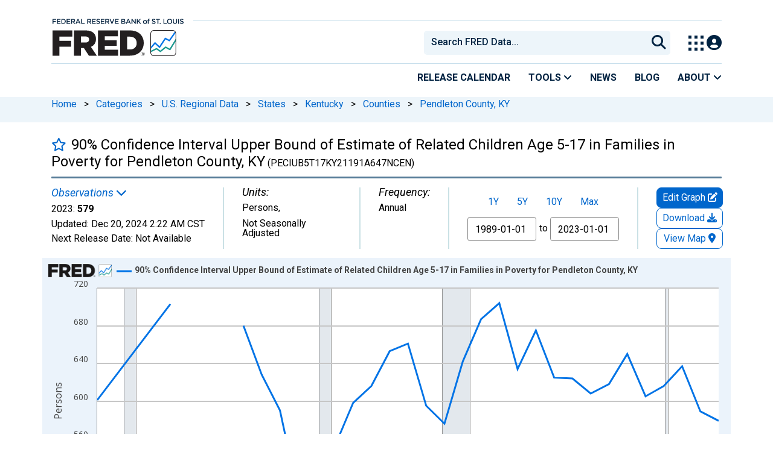

--- FILE ---
content_type: application/javascript
request_url: https://fred.stlouisfed.org/xIFPs2-YSRNft/RmC_qbg/0Z0f3DQ/X9akQStXtcQrNc9w/O1YpdQ/ZhszCnZQ/C1kB
body_size: 184555
content:
(function(){if(typeof Array.prototype.entries!=='function'){Object.defineProperty(Array.prototype,'entries',{value:function(){var index=0;const array=this;return {next:function(){if(index<array.length){return {value:[index,array[index++]],done:false};}else{return {done:true};}},[Symbol.iterator]:function(){return this;}};},writable:true,configurable:true});}}());(function(){WA();GZv();ZSv();var rq=function(){return ["\x6c\x65\x6e\x67\x74\x68","\x41\x72\x72\x61\x79","\x63\x6f\x6e\x73\x74\x72\x75\x63\x74\x6f\x72","\x6e\x75\x6d\x62\x65\x72"];};var In=function(){return ["_A:7DI7^lH\x07j}X&2SUC*R\tM>e\v9IU6\fPIgsNXBh0E0","VE","Q[9_","O&JH","\r4","j","\x3fhqgx3xtd78ruk\b","X{","V\x403[*","YH\t0vD=^%[\t\x3fUT92B^3\x40","I/Np\n/JD+\\!s\n","[\tZ_A>VC^+KK8~A\f\v","52KF=G!",">M7H","^!OA$IE","^6]","]>[C","C/IS\r>","^8UD\r\t/","$[M","T]>UR","d\x40\"\x40!l\rWHR","+A%]LJD\\9\fPI#T\x00.\x3f\x40_r~!R\bK8_R",".H]+",">UU6JF7","S>E4^O8^","[7Z","S=\x40(YZ_L2P]M0]","T7Z-_\tc/WO\n",")\x40D\'^*","X!DO8_A","=\\\'","\v>L_\'UuYs","\x403^7Y*B%[T","X+H:K&","D\x40 m4hC/H","\nzI\f)DD=^","_\x3f_R","MQ H3]K\tUN)WU<O=","4E ","1D!_\x07L%B","E*X\tV\\","#It\n(QU6","IW","PBr)J1RZ#UNXsW)^!H\\$TEH=P^1X-S\fw\x07T>JVr=QA&Z\"HR=\x40fQZ3JE\f{vI\x3fN+PBG>_R4W4Y*_G%T\b\fC WU&Y6RLZ3JE\f{QMhJ1RZ#UNPr^B7X1N>Z\f.KS&E+RNwNY\b4CU)^BlTV\t4KC&^1_A8\x07E9\"HR=\x40bw\x07s\x079J\\|\\6SA>CPUyVI\x3fN+PN>CP=D/\x000\x077\\U\t/L_<\f6EUhOSJ(QB;O0W\\w\\U\t/L_<mGK>ORJ>X\v$M6\t1G\fWGZ7O0\\%NO\f+\x40=*O9uW:)J\x407^0E\x40GwuB8Q6I\"UKHO\b)QI.P\"IM>SOB/\tB~ImGu8gD-D\\\'I9\rh\\U\t/L_<yW:_OJ\b\\]0C(\x3fW\'XOP X\'%Z/HA\f)YLplUK8[Ty\tSoMj]W$Yi\f)DD=^8\x40Nn\n[S8lD7^%H\\hLE\vuQ_X6UI[Gyep&CHG$]t\ryV\'B\'HA$FPwW7\x3fN\tZ\x3fHNX%9OU1XjX\tH#TE(4UU X=8[\v7PUhIhY[\'_R\b7\x40\nsh_\x40,SG\r:G\\7e\f\x40Y8ST\b7\x40\ns9\x40ZH})\\K4\x3fA\x40\fh]\v/FXzXmG\n,ON2J^zXhN\x40KcAR.W^rXN1/G]5FD;C*>RTwK)Z%NLAwH^uUB=X+H^/I/D^1I+ZLXuHF:0F!_\x00)HE>\r_|\\6SA>CPCwP\r<I3$F\\#7rB7X1N#ATHL^$C/YN1LA>|zXhY\x40[cG\tT\v&CE<O0U\x40jR\b\fF)\tU{W0NU8_T\r5^D+\\!N\x40%HMy\tQ K~HBM+VLPw\x40/Q\']M\"TQ)\x40D\'^*GW:_Z3W_%h]IpN]>\vG M4<[RXf^MiJ1RZ#UNXs\fK/J1RZ#UNXs\fK/J1RZ#UNXs\fK/Z%NLIwA]C\fsB\'\x00lZ\x40)NIs\fK I0I\x40jNH&\fiZ%NLCwuB8Q5I0lA>UT>jV~[yQJ\b\'MP$s~m{m\x07\blMEW5=\']\x00BbM\f\rC}53WX+H\x00W\x3f\v\x40 C0SW:_D+W_&C0EKwuB8Q1^!]Kb]\tC\f.KS&E+RLkbN\t1yKU*XfNZ\"HOHw\x07B7X1N\fFDS:lZ\x40)NIsW)JlH\x40\\fF\r8QY=BlHEU8_T\r5D:E73G$LOsW&9ESc]5FD;C*8EQ=P^1X-S$IT\vwP1\x3fJ\r\\jVB)~Y\x006\r\x07qSFPH/MB=[fQ&T>\fK$M6\n&A\n\rwV\r42]\x00[/R.W^r_bNA(PEy\r&7J\b%C7\rC~c\rY+STZCd\x40 I7S\x00X/SV5DG3E0BZ\"_NPB=P^1X-S>[ByKU*Xf\x3fCQr\t4Y*_G%T\b\fC KpX,NYhTTwF/m\t\x008_S-\x40!jHK$\b5FD;C*\x071\\\v7PUoXhIDHcG\tTB=P^1X-S>[\n/PB<\f*NZ\"HOHwQ\'\x00\'\x07cGCPuDB59J\r\\j[B/MY!\x00fc\x40<UKHw^F3\x401YVH\x3fTC\f4K&\x006H\x3fTC\f4K=mGK>ORJ5\x40GrIl\n[$YT5\rU~CmG>RTwJ/mAK>ORJ:QmMjHK$OTr_z9AES,ON2J^r`lH\x40\\f_\t:W<fO]:_N\x3fvD3^0W\\/NU\n{CE<O0U\x40bU\fC LVz!D\tM\x3fNI\ry\roBmH\\%M\x00,u ^+ND\f\r_N:Q_ \f-OLO&HE\"B\'B*UIh\fs\x07S=A4P\tZ/^EWfK)E\"NZ\"HOHf\r=0TA=IC>QE B\x3fJ\rB\x3f_2Ab\x00 SKp=JBzIjQ\tZ\"UDEw\x403^#q[\v)QoIjX\tB/]A\f`LVzMmGO8UE5sD7U\n\x3f[\fsP\ro4A$NI>B7X1N\x3fG]\fs\x07^7T0Qw_/M_6!K$NDVU<XyYBO8](\x40;JlF8UWZWfU|A!HA.[\fs\x07C\'_4YJ/^s\f\v)QoyREZ\"HOJ51C)L\x00K>_DZF>\vQ KYBJ#IP8Mu*O!LG%T\bD:WW{Q!PKhHE\f)KoyYBC/NH}U|M&N^>\n/PB<hYBO8]\tCf\x07U*I\'IG$]C:W1,8EQQ2CpB+NO&EW8\vD+\\!G,NEuA_<I{A\'JL>Ah7I^/TDLU>Hf\x00+HGEWfU1C*H\x40\x3f_\n/PB<W2]\x00[/\x00CV\v)B6C*YVKd^O&X&D6S\fw\x07D/\\\x407\nbhYO7\x40D7Hf\t\x00\'_T\x3f&D6S\ff_<S|M6[ES7GF\r8QY=BdcDZfH\t:W76K>ROF5D|E0YO>UR#Y42SJj\nEW5\fB7X1N8D>BQ&IyRB&\f)JGpy\t\blN>WQ&C6K>ORL}\rB|A!HA.\x07\n/PB<hNBO8]2Ab\x008\fZ3W_%yQ\\dWE\f4A.PfN\tZ\x3fHNZKfUt\nlNBC/NHf\x07D:^+KN8A\n\rfKU%\fEKHRs\x07d:IdUK8[T{A_7_dRZjJR2AUrMdN/_J6\x40D:C E\x07fJ\v)_oDlR\x40ZdST:Q_ \x006\r\\-\fs\x07D:^+KNw\x07OV\"UU{^!H\\$RV\x07>QX=HyF8UWZF)\vQ KySBO8]\f\nD\x3f\x40\\7K%H\t$OLF+F3^dUQAd[RQ)\x40D\'^*#D> w0K9OL\f$:HU-O&OETuKU*XyHB\x40/BT48\t I0I\x40hEuHU&D+XJ\bbH/M_6fR\tV>\f\nD:WWoZ+U\bz\f\nD\x3f\x40\\7K%H\t$OLF+\f\n;lNBC/NHf\x07D:^+KN8A\n\rfKU%\fEKHRs\x07Y&I6]A8R.IDrE7A>AJ4GZ7O0E8D>BQ&IyRB&PQ=P^1X-STQ-DBr^yG\\3vOP/~\x00Q\rLG$T^LsW1M0_b%Y\f1jx~dU>PuCY<M(Pb%Y\f1ix %ZK8vOW/~hHG9T\nKD E!OB^\x3fIHPrXV\'B\'HA$sPr^F3^dNQZdYO7\x40D;C*\x40U7RV\"UUo*SC+VT>IU&IdNBO8]\f\fD8J]\"\x40!HA$\x07R\f.KS&E+RLDbN\t3LC|X6E)\x40>HIf~K&^=pMpR/\x07M\x000\nA8Asj&D-OE>RI\vD)\x40C7Xl\\\x077\\U\t/L_<\f\n\x071SFPr^F3^dNQZO}C=\rB{^!H\\$RV\t:I\\zXm\x07HbF\r8QY=BfQZ3JE\f{Q<I<HE\\/NU\n{Q\v;Jl][nPuIU<K0TE\x071LA\nJ>c\x00*\n[$YT5Bz\x3fZ\\b\vSgQ>I*[FqIB4\vS3\x40(/\t\n/PB<\f6O&OEE\x00\x40m~^jX\x40/\x07IF)B7X1N8V.\x40\r$C-XLfH5\x40\rshN8_T\r5^|B!D$G]\n/PB<W*YZp{]\f.KS&E+RLob[\n/PB<W2]\x00[/\x00V\x3f\x00~H+R\tk\n]>QE BdEB^8UT\"UUoHhUDLfC(QB\'O0S\ffAV.\x40\n6\x00\'SH#]U\n\v9IUh\rtAE#DTH8J^!X6IZ%HT-D\\\'I~E\x40M%TF\r.WQ0\x40!M7\fD\x3fLC\"\x40%E\"O\'_B\x3f\t\\~YK8[TP^1X-S\fcEV(bU<I6]A8|U\t/L_<\"IM>SOB/\fK$M6h\\U\t/L_<yW:_OJ/&\'S]>HU4W\v I0I\x40kR^LsW\ro=\x40\f\r_N:Q_ j1RZ#UNZWf  U^&[Y6\v6\x40L.^jR\rC/\tF>\v]3^/\n[$YT5\rD{W6Y[8T\x007\b1\x40S&7Y~8UT\"UUJ{sD/YTV>Q` C0SW:_oB/\tT{lHBqJR4zooHhZDZfV\fZ->KU M0Sh\x3fTC\f4K{hHB^8UT\"UUoc&V\tM>C\n:QUzNmSf_)D\x40oJ1RZ#UNPr^B7X1NUeA\v2Q\n&Q9)2P\n/JD+\\!\x40HbB\b4Q_&U4Y\x40MfF\r8QY=Bl\\/NU\n{QX;_9E/a\v5Fy&I6]A8\x07XTuDC+B\'\n[$YT5\rD~^hR\x40AfS\t4LTryQGl\bW\vW_\x3fE7YE<[RX\vfKU%\f<>RTwJ~Em\x07K>ORJ>\vY!k!R\t\\+NO\n,.KS&E+RD\\cAB\vuKU*XlBZ\"_NPB=P^1X-S>[\n/PB<\f0\bA$_\fD-D\\\'I~]B\x40/BTPC&\f/\x00\x07f\\\bF7\tI*YO>URZCwC0\x001DH\x3fTC\f4K{W6Y[8T\x00\f2VM{hZDLfT9/WY<KfDH\x3fTC\f4K{W6Y[8T#9OU1Xd{\t\x40/HA\f)x/m\t\x00!_Y\vW=P^1X-S>[\v)Boc&V\tM>TQF>k\"S<[RX{L^r^mYB^\x3fIHPrB7X1N/R>WC7m\n[$YT5Dz\x3fZ\\bEV>KW&DX+H\x00W>\v\x40=\\lWG,NX5B{^!H\\$TV:IE7*\x00.UNWz&Q6Y[8T\x00\fD\x3fJ^7e\f\x40Z7G\fD-D\\\'I7\" P\n/JD+\\!M%TS\f.FD=^~V\x40\\/IE\fP=P^1X-S>[\fsQX;_jLK<\x07T3LC|B!DzT(\vC7B0F#I\'>KDoZ+U\bzT(\vT=B!MfNHuAU>I#]KwTUwQX;_jQ\tZ\"UDEH5\x40H&hHG9A\n\rfS_;Hd\f\x40Z\"SSV)\\u<X6U\t]d\\O\n/:FXzmMZc\\O\nB-DBr^dU>RI\vCyQoyNBM\"[R9st\n+O&V\b\f2V bMG9tA6BpW!\x40-_\t{\t^LsQX;_N1<UIJk\fM~_0S,ON2J^z\x3fHG9D>b2]>\x07T(\vD UR\\#_S#Z\vS=A4P\tZ#UNC=\r&D6S\fw\x07\fD/\\\x4070TA=TV\v)B\v I0I\x40jNHuWF3\x409\bG9JA\f\t3`H1I4HA$\x00F\r8QY=BlHEU#\\\b\f2V6C*YEZ\"HOJ/F3^dNQZ\"SSC\f.KS&E+RLKb_\fC WU&Y6RLOdNY\bf\x07D:^+KN+A\n\rfQ *YZw_\fL}\rB|A!HA.\x07#Q~^j]IwLO{~\reRH%H\b\v)^oX,U\x00>HY=/WY7_jP\t\x40-NHU[`KoA\x40cAV{L\r&D-OBZ8Ce)LU!w*a\x40OwS6U\\7X-S#\\\bZ4JDpy\x00>HY48\fB7X1N/\x3f\x07iE\"\x00>HY48\r&D-OB^8_VQ-DBrYySBM+VLPw\x07S3X\'T A)\tT\tfJ1M(PDGfF:I\\+`+_N\x07qSFP}S{W-ZDZ\"SSV)\x40FnEj_\rZ)Rl\trWU&Y6RLKbS\v/FXC\'McIB/MY!4N\tXvS5D\\>U\bS\x078_T\r5UzEjZ\x40+VL&4F/I(O\t#\\\b\rC LVzX,U\x00:HEV2\vS3X\'T A)R.W^rIlUBM+NC&4FsmA\tB9_[\fsS{X,NYjTEJWB=^l\\3S\f\v/\x40]7B0G>RO\r{FQ&O,\\j\\I\v7IIpU\n>RI\vD+WU$-\nG$[LJS{^!H\\$EPuCY<M(Pb%Y\t&X3N6IZp\\U\t/L_<0\x071\\O\nB-DBrIyHG9T\nKD E!OBB/TG\fv\v7y\fWg_\t:W<0T]dNR/5QB;I7g\tsqSFPuQB+`+_P>RI\vD+WU$\nbSBM+VLPw\x07V;B%P\x00WUCZC}D:E7\\/LD=L^3\x40(E A)[\v)YoB^K+Q]}pN6Y\rEh\x07E\'Y1C*H\x40\x3f_EWfQt\n-\\3vOVfWt^x\x00,SN7\\|=ObDGwTUrF3^d]QGuS6U\\7X-S1G\n/PB<\f%W:_\fF:\vQ KyN\x40GuT(\v]7X,S\bhTE\x00y\tD:E7K2ND=L^3\x40(E A)PQP/MY!\'S^&_TB:\fM~O+QB/NEB\f.KS&E+RDZfH\t=\r&D6S\fw\x07\fD/\\\x4070TA=TV\v)B\v I0I\x40hXR\v0\x07\ro0W:_\\H8J^&E*I\t\fw\x07\fD/\\\x4070T]dTE\x00fQ3^#N\\/NU\ny\roXjH^/\b\f2V Z%PQZ\"SSV\v)B\r&%N\v>RI\vD6\x40D:C N\\/NU\ny\tD:E7K2NZ5A{fR\\\'[LZWfD|X=L\t\blH^B/MY!*YZwH\tT&\tV;B-O,ON2J^zXmG\nA8V{W\r&D-OBZ8Ce)LU!(YI>R\rIQ)\rbi\x071LA\nJ>D:E7\\3N\f2\x40C\t^\x07Hb_5D\\>U\bSw\x07TQ>QE BdHG9C\x07+IU&IlYBM%WP/L_<\x00!\rH>_R48\f!\x40^7G\f\v/FXhJ1RZ#UNPr^V=^lJ\r\\jH\f2V&^=yZ8SE\vD7\x40^5X,]8HQv\bB{W2]/\x07T(\vD UR\\#_S#Y4!\\3vOWfD{W2]$\x07EV\t4H\x40>I0U\x40qSFPH/MB=[fQ$T>\fK$M6$A\n\r`v79N\tZ\x3fHNX&XD:^+KL\x40/M\x00=)JBz-P\x00K-[LX\t:QS:\f%HK\'JTZC&\tT7\x40![\rZ/cI\x3fV\'B\'HA$TTw\x40)^!H\\$T(\vT7\x40![\rZ/\x07[>WQ&C6\">\f\n(P\\&b%Q\t8N/i_1!A\x40\f$_X\fHf\r&D-OBC/NH}&D-OBO8]2AbhLSf_]5FD;C*\t>RQsKE>\x40yR6H\fD7\x40^5X,J\bbH\fD7\x40^5X,WH%H\b\v)UohRQ\x40/M\x009)DIz^m\x07\t8ESArKk7qyH7KR.W^rB9Z\x40)NI{K&\x006\t$OTwD)X6EX+H\x00\rW/~Y%\x40MwO\v7PU/O%HFbN\t>QE BdJG.EPrXE|H+R\t8CQP\vW_\x3fE7YB\\/IO>\rS{0T\t\x40bT\fC&CE<O0U\x40jU\b\fC WU&Y6RLH\x3fTC\f4K{W2]8\x07T(\tUoM6[C/TT\vQ)\x40D\'^*K=p\n6LC7lZ\x40)NIsJ;\x3fJ\r\\j[\fD:U\x40>UlN\x40KcF\r8QY=BdIDZcANP\vwJ;\x001hTE\x00y\tD{Q\"IM>SOJ8\rD{W*\r%ITwFpX,NYhTQ.\rF=E \\\x077\t4KS=B*YZw\\U\t/L_<mGO8TEsW{)]EbF\r8QY=BdHD\x40cAV{L\v I0I\x40jH\bQD,WQ\"lZ\x40)NIsQ)J+NDqS/FXzXjLK<\x07TV>]D{W\']Kj\n\n/PB<\f-\x00:UR\f\x00m~XjH\\#TV>]DohZ\x40)NIs\fK$M6%RPCuHQ Gl\n[$YT5Dz\x3fJ\r\\jT\fF:\tE~OhP\x40HfI\fF+\tF~UhX\x40IfW\fF9\tu~ThpW\\/NU\n{W{3N\r^bF\r8QY=BlHEU,URPQ`\fC%E0_>P\n-D|B!D\x071YA\v{\n I0I\x40jO5FD;C*EU#\\\bYByF_<B!_G%T{KQ$E#]A8\t\n/PB<\f*I\x00BqLA\nJ/^3Z-[\rZ%H5KU1X-S8\x07TV=CU1X-J\tz3JETfQ X0\x07K>OR1)\t\x00oyYSp_HUv\nhHBZ3JEyKE>\x40fa+\x07F\r8QY=Bl\\/NU\nsD\r=6E\x00\'[RBsCE<O0U\x40jN\bQ)\x40D\'^*cW\n\v+\r4Y*_G%T\b\fC C_ \x07E]=STsQ\"^!JQZdTE\x00r^S3_!\\#\\\bZ(\x40BK!Rj+NAZ5^3Z-[\rZ%H\tuKU*XyWL8_A)\x40D\'^*\x00+XR\r/\r I0I\x40hN\r7\f\v1M7YLpHE\f)K&%^[:N\bZ>QE BfO<SG4W\'_!N-I/TT<\v/D5I0tI\"N\f4UIM(I\t]ba:KT!hA(SLHw\x07Q O,UK)NU\ny\t0E0R\t]9\fZ\x074AU>hB+NF6\x07p\\(]H%HM.)VY=BfN[+|U\r\x40B!E+RNhMO\\o\x07pJ1P\x00x/HS5iY!XfaE\x07qYA\v{\n1M7YNK$^B>QE BdHB]>UPPC&X~XmAE\x07c+IIzX,U+HG\r\x07>KD!9,ON2J^z\x3fN\tZ\x3fHNX\vuD\x40\"\x40=F#I\f<P]7B0OESfT5FD;C*EU<[RXf^M~^yG>HY:W7*Y\\F\v\t)\x40U<o%RO9TZr\vW7X\x07SZ/BTPH,\x40R5\x40f\x40\x40w_/`H&I*OA$//b|\rH!^IHE>WU s-R\nAh\fW SU<H+NVKd]E\f::WQ\x3fI0Y$u6\'v{hj)`ur\'=gwhN\t\x40._Ra\x405I0l\r\\+WE\f)\r^|y\nq-}d\'8kt~n3yxg4C&F3^dSQ\x40/M\x007\f=VS I!R/O$LA\vBk\t\x00{#Ym%TT/\r%I&[\x00h\fW4\vW7XDK$IIs\x07gnp3J/XU5)\x40^6I6Yq#TFHrBoW2YJ%HBuBU&|%N\rC/NE\nB2\veao\'kev=$jb\r{~+bcR\x3f\x40B7^v\x00-_T(\v)D]7X!NDGdon5+\bnusy\"jhe*5\f`r`mAH#TA\"^B7X1NU-JU.5A_ 0K$^O\n\'KE>\x40h[[_N)\x40BhXjN\t\x40._R\'Y^\'\x40(\v^\x3f\bv\x3fJBh^jJ\t\x40.URJ\'KE>\x40h[[xhE>WU 6K$^E\n)L.B1P\x00S7G\f\fD5\x40H&r<\\%WI\vuD\\>UD\x07fT\bQ7r\vS3X\'TD,ON2J^z\x3fN\tZ\x3fHN#7&\fiO%O\t|\x00R.W^rOyHB]/TTT%f>\"IM>SOB/\fK;Jl}\\+CWB3UlHE\x078_T\r5D/\x076FF\r8QY=BlH\x40\\cAV{\x40\r<Y(PQ>N\r7\'B Y\nG$_DZKfQI\"I+ZL}3WB}D\t=QA&I\f)DD=^\x40Z`8/\x40B3X+NNsqSFP.I\\s!X+H\x00F4\tY~MhIQuCEKk\t\\o\ru\x07\\3AIB27!O&V\b\fCr\v^7T0\\w\x07RQ2CN.YZb_\tYWf\x40 I0I\x40qYY[&\x40\\!IdZ\\bP\tf\r^oEj_\rB&EQCuA_<ImJ\x3fP\r3\r^|Z%PKcUV>KW&DeQ\\cCEKk\f\v/O%HFbN\tf\x00~CyHH#TA\"^D U\x3fU\nkY^.I\\s!K>ORL}\rQoIjN\tZ\x3fHNPCwjR8I\'HDOcE\vr\fB7X1NS,SN7\\K;JlPEZ\"HOJ4XM I0I\x40jO]B\t{P8Z\x40)NIsQ \x3fU\n>[\fs\x07C&^-R\v\fw\x07T>JVrXmN\tZ\x3fHNXsQ J\r\\jT7\b1\x40S&4NZ%NY\buQ_X6UIdYAsQ|_(UKb\fU[rB7X1N\fXJ\t/\x07\ro*JZdYO/WE1X+NJ\bbT\fD8J^!X6IZ%H\v6\x40~\t]\fw\x07\'\x07c7XfQ$a\n:\\4^+QDZc\x009<P]7B0ONw\x07Nt{mUgcTTPUaLc8^\x07b;:H\x407Hm-\\8[Y\\EuQU!XlRE/TTrF=E \\S7T%rYL4Y*_G%T\bQ/MB=[dR\tYjnY\bWB=^l%\x40<[L{DD&I)L>U\x00(QB\'O0IKjTOG2QU M&P\t#TS\f\v5FU|p*u%HD{Q_rN!Z/HA>\t<C*\r\\8[YX9OU1X7[9N\x00\v-\x403\foC(ULV/\x40B3X+N1cM3JT|mAD\x07f\\1kx!(g]sfR\rBr\t\x40oe*H\x00\x00[T>2HUC6Q\rZb\n(J\\$I sZ#UN\vBr\vD;A!f\x40/VEB5\x40Grh%H\t\x07dNO+)L^5m$[V\r:Q_ \x00 \x00%IC\bwB\r+ YG)_m\x074WI~AyEBF+HD\v)\x40s=B\'I\\/TCF,I|\x40%R\v[+]ET\bf\\>M*[O-_ST/f\\\"\x40%H\nA8W\f\x00W\"\vE!I6}\vK$N\f4W\"\vQ\"\\Y]#UNTuDR Y4HD\f8_T\r5\x07)X7%IC\baAL.B1P\x00>\x40\bF7D\n%\x00(](DP<YL<Y(P\x40F)\x00MT>Q\n:\x001]VVf[VB&wU\\hihI\rJp\\\f.C/_\r]/MP8DC7!R\b\fpHE\f)K&7H^b]\v)o~c9\x40ZcG\tQC`WU&Y6RLH\x3fTC\f4K{W6Y[8T\x00\fD:U\x40>UlHG9A\n\r.HU<X7Sb\bQQ8DC7\fp\x00>\v\fD(\x40^&\x000dJO\v\x40C!M#YBM+VLPuQ\x00~XjH]\x07fIE\fuF\\=_!E)[SJlS3_!\t\x40.\n/PB<\f0Z%J\bQ&\f&9E\x07qHE\f)K4Y*_G%T\b\nC WU&Y6RLZd[P\b\"\rD:E7\r\\-OM/V/Ql\x07b","R;X*Y]","KU*X","[W4HY\'A","B+XE",":HO\f8J\\",")[T","A(SL","3F6","\b7JR","2AT7B","D9HFJ","(fQ\"X1N\t}\x3fJP/\x40TE#R\rB","w]c","[","8IU3^UK%OT",">SY1I+NK$NA\f4K","D2FU\x3fC0U\x40"," \bj~","^!L\x00O)_s\f\v/\x40","j:q\"\\(YVUG2K","8>D\\\x40%E\t\\jlE\n2J^r|(I\vG$","\\3","M%WP/\x40","C2~dEEKKLK)3,lhl;2 P]Sb*Eh",">[R/","AU&M-P","D7T0","5A_%","\"","f","Q_$\x40","\x00[VJ\vIE5-RLj\\O\nJuqed~A=IE\n","]]#]N","N","IE\f>2HU=Y0","FT1s%X:UA\v=D\x07d\\\"_6b\'YF5\vW_\x3fE7Y","RU0G-HG9SB2QI1D%R\vK",")D\x40"," SK","y.ieD\b.Bo I*X\t\\/H=J","X]","","G4VS=\\!","J/XU","B%JI+NO\n","P(\x40y<X","F\b<:Is3\x40\'I\x00O>_D",".V","W","J/YOwyC)L\x40/TT","4IF","U5JG<","C/yN\f","H\v\x3f","I&y~g>WQ>\fPI#T\x00;5QQ;B!N","P\r\x40-OA","#Ym%TT/","A3X"," k<M0UKjYOM","zQ%M-H","\\/WOSU<X\bUZ/TE\n","\fIU\x3fI*H","{$\f",">BY=B","K!^",":VU5V|7B#H","\r>Qu>I)YZ9xY,\v<kQ\x3fI","Y<O(I\bK9","Q4X!N A)","5NU+Y4","Y4^%Q\tm\"HO.H",";J","\n[&Vi#5UE&x=L\t","\tCe","(]Z[M","<\x40DX0NL\x3fNE","\x07VJ","2[G","[ N","_\"I*","S\f>\x40DH N\t]9","4j%WA\t\x40A\'I7H","F7Z","7A%U\x00","sJB;I*H\rZ#UNBJ+JB&^%U\x07","!X6UI#\\Y","V8\x40e\x00e","\r[>UC\x07+IU&I","[9_R9\r>KD","fE!X+Q)X/TT",":WW","F>NPBEt","qVA\v\fDD;^\x07SH#HM","\x403K!ZM\x3fI","S\x3f","D!]","6DD1D!O","G3X-R)V:HE\v2J^^6S","I:Or\x3f\x40B7^","\x07[T","oC(UL","[C7\x40B3X-S",">KW&D","H+rZHA","\\","BO\f","\b.BY<h%H\r","e\n4W7T0N\rM>SNJ4GV\'_\']G%T\x00\"V","\t\x3fFo3H+mA+IN\vl\x404OpM,V9)DI","\"NC","A$WO\r>A_%B","J^E*Y",".W","AY/XKvDE&C\"U\x00B","\bO>[","a+FB&[\x00<=DE>Xdl\x00[-I","0X+]","<SS\b2IY&UH\rZ/","\"U_&","\f\bQB;B#h\rI","F/SG","\f.I\\H","-]3TC1>WQ&C6","BU&x!P\tC/NR\">DT7^Sg$VI","DZU4Y.G>WA\v","UsA",":SY5M0S~/HM(L_<_","_<Z+UK9YH<\x40T","0T/4^e=!i{","%O","\r","\\F","NH\n,","P","hQ*E)I)[LJ(QQ1GdOT/E\x00\t>\x40T7H","mc:ooe"];};var Et=function(Js){try{if(Js!=null&&!DL["isNaN"](Js)){var Tj=DL["parseFloat"](Js);if(!DL["isNaN"](Tj)){return Tj["toFixed"](2);}}}catch(Rp){}return -1;};var Mb=function(qF,cf){return qF[Gs[Uj]](cf);};var Iq=function(D4,WF){return D4>=WF;};var YQ=function(IH){return !IH;};var NF=function Kt(W4,ZG){var ZQ=Kt;var Sp=Eq(new Number(JN),Vq);var VF=Sp;Sp.set(W4);do{switch(VF+W4){case S5:{var Ct=ZG[b6];Dq.push(St);var Yt=AP(mN,[KQ()[BF(Y4)](QH,YQ(YQ([])),sb),Ct[Cb[lb]]]);Zp(HP,Ct)&&(Yt[Ht()[rs(lb)].apply(null,[lb,js,xn,gf,hZ])]=Ct[HP]),Zp(Q8,Ct)&&(Yt[KQ()[BF(IQ)](G3,jS,p4)]=Ct[Q8],Yt[YZ()[tt(fp)](rn,YQ(HP),b3,tn)]=Ct[Cb[nQ]]),this[Dt()[RW(hZ)].apply(null,[Xb,vt,cZ,nS,Sq])][YZ()[tt(lb)](fq,PW,pL,rG)](Yt);W4+=NL;Dq.pop();}break;case R:{var LW=pp(DL[wj(typeof YZ()[tt(jZ)],LS([],[][[]]))?YZ()[tt(LF)].apply(null,[Zf,UZ,Yb,nG]):YZ()[tt(cZ)](lt,YQ(YQ({})),Jn,Wb)][KH()[sG(Wn)].apply(null,[lG,DP,PF,Cq])][Z4()[pn(bZ)].call(null,lH,lG,X5,Qf)][YZ()[tt(NS)](cZ,w4,pW,bn)](MG()[VZ(Uf)](dp,lb,mS)),null)?YZ()[tt(Wn)](YQ(YQ([])),dP,Ab,Wn):YZ()[tt(Uj)].call(null,hs,Yq,KF,NQ);var Wp=pp(DL[YZ()[tt(LF)](Y4,DP,Yb,nG)][KH()[sG(Wn)](lG,ZZ,PF,UP)][Z4()[pn(bZ)].call(null,vH,lG,X5,F4)][YZ()[tt(NS)](hW,v8,pW,bn)](KH()[sG(jG)](Vf,YQ(YQ(HP)),IW,Fs)),null)?YZ()[tt(Wn)].apply(null,[YQ(HP),nS,Ab,Wn]):YZ()[tt(Uj)](tq,Wn,KF,NQ);var Qq=[QW,X4,zQ,sW,hH,LW,Wp];var vZ=Qq[KH()[sG(hb)](Zj,mq,ZS,n4)](G8()[jp(Gq)].apply(null,[QP,NQ]));var U8;return Dq.pop(),U8=vZ,U8;}break;case RL:{DL[vs()[Vp(n4)](nQ,Ws,TP,YQ(YQ([])),lb)][KH()[sG(hZ)](Cn,N8,Zs,m4)](sF,SW,AP(mN,[Z4()[pn(nQ)](sn,tq,HH,J8),mj,KQ()[BF(lb)](Qp,Rn,ZH),YQ(n4),KH()[sG(v8)](QS,jS,HG,Wt),YQ(n4),Z4()[pn(Qf)].apply(null,[NS,xQ,cn,HP]),YQ(n4)]));W4+=fN;var xj;return Dq.pop(),xj=sF[SW],xj;}break;case A:{var sF=ZG[b6];var SW=ZG[IY];W4+=UN;var mj=ZG[U2];Dq.push(Fq);}break;case x7:{Dq.push(PP);W4-=wC;var QW=DL[wj(typeof YZ()[tt(vW)],LS('',[][[]]))?YZ()[tt(LF)](Xj,ZZ,Yb,nG):YZ()[tt(cZ)].apply(null,[ft,Jt,OS,GW])][G8()[jp(UH)](vS,nF)]||DL[KH()[sG(Wn)](lG,sn,PF,Sn)][wj(typeof G8()[jp(tn)],'undefined')?G8()[jp(UH)].apply(null,[vS,nF]):G8()[jp(HP)].call(null,KZ,qs)]?YZ()[tt(Wn)](bH,mq,Ab,Wn):YZ()[tt(Uj)](Gq,YQ(YQ([])),KF,NQ);var X4=pp(DL[wj(typeof YZ()[tt(FP)],LS('',[][[]]))?YZ()[tt(LF)].call(null,nW,YQ(YQ(n4)),Yb,nG):YZ()[tt(cZ)].call(null,hZ,YQ(YQ({})),xW,j8)][KH()[sG(Wn)].apply(null,[lG,jS,PF,YQ(HP)])][Z4()[pn(bZ)](Wt,lG,X5,YQ([]))][YZ()[tt(NS)](m4,YQ(YQ({})),pW,bn)](G8()[jp(Sq)].apply(null,[JZ,lt])),null)?YZ()[tt(Wn)].call(null,gf,lH,Ab,Wn):zP(typeof YZ()[tt(kZ)],LS('',[][[]]))?YZ()[tt(cZ)](FP,lt,rF,zH):YZ()[tt(Uj)].call(null,ft,fq,KF,NQ);var zQ=pp(typeof DL[YZ()[tt(nZ)](LF,YQ(YQ(HP)),Wz,UP)][G8()[jp(Sq)](JZ,lt)],Z4()[pn(LF)](cS,nG,tZ,YQ(YQ([]))))&&DL[YZ()[tt(nZ)](Ub,nQ,Wz,UP)][G8()[jp(Sq)].apply(null,[JZ,lt])]?zP(typeof YZ()[tt(nG)],LS('',[][[]]))?YZ()[tt(cZ)].apply(null,[dP,DF,MF,XW]):YZ()[tt(Wn)].apply(null,[rG,nF,Ab,Wn]):wj(typeof YZ()[tt(n4)],LS('',[][[]]))?YZ()[tt(Uj)].apply(null,[YQ(HP),AQ,KF,NQ]):YZ()[tt(cZ)](Ub,YQ(YQ(n4)),RG,Pb);var sW=pp(typeof DL[YZ()[tt(LF)](YQ({}),YQ([]),Yb,nG)][G8()[jp(Sq)].apply(null,[JZ,lt])],Z4()[pn(LF)](ZZ,nG,tZ,Jt))?YZ()[tt(Wn)].apply(null,[sn,nF,Ab,Wn]):zP(typeof YZ()[tt(WZ)],LS([],[][[]]))?YZ()[tt(cZ)].apply(null,[hb,JT,HG,NJ]):YZ()[tt(Uj)](tq,kZ,KF,NQ);var hH=wj(typeof DL[YZ()[tt(LF)].call(null,w4,Sq,Yb,nG)][zP(typeof G8()[jp(fq)],LS([],[][[]]))?G8()[jp(HP)].apply(null,[f0,Sw]):G8()[jp(NB)].call(null,tU,jG)],Z4()[pn(LF)].apply(null,[YQ(YQ([])),nG,tZ,nZ]))||wj(typeof DL[wj(typeof KH()[sG(Ic)],'undefined')?KH()[sG(Wn)].apply(null,[lG,YQ({}),PF,Gq]):KH()[sG(AI)].apply(null,[NM,fr,rR,IQ])][G8()[jp(NB)](tU,jG)],Z4()[pn(LF)](YQ(HP),nG,tZ,vH))?YZ()[tt(Wn)].apply(null,[JT,ZJ,Ab,Wn]):zP(typeof YZ()[tt(Rn)],LS('',[][[]]))?YZ()[tt(cZ)].call(null,PW,Zf,xX,ZS):YZ()[tt(Uj)].apply(null,[YQ(HP),jS,KF,NQ]);}break;case Zx:{W4+=t6;var wX=ZG[b6];var Dr=n4;for(var qM=n4;gV(qM,wX.length);++qM){var xB=Mb(wX,qM);if(gV(xB,n5)||Cl(xB,T9))Dr=LS(Dr,HP);}return Dr;}break;case K3:{var hU=ZG[b6];Dq.push(xE);var IO=hU[Dt()[RW(AI)].apply(null,[jc,hb,cZ,AB,nW])]||{};IO[wj(typeof G8()[jp(Mc)],LS('',[][[]]))?G8()[jp(mq)](Ps,Ym):G8()[jp(HP)].call(null,ET,CB)]=wE()[hM(lb)](HM,lb,PW,AJ,F4,lH),delete IO[YZ()[tt(36)](23,49,639,135)],hU[zP(typeof Dt()[RW(rO)],'undefined')?Dt()[RW(ZZ)](OR,UO,AE,Kc,hZ):Dt()[RW(AI)].apply(null,[jc,hb,cZ,Fs,Mc])]=IO;W4-=rD;Dq.pop();}break;case f1:{W4-=sz;if(wj(ZE,undefined)&&wj(ZE,null)&&Cl(ZE[YZ()[tt(n4)](AO,cZ,HX,UH)],n4)){try{var m0=Dq.length;var HU=YQ(IY);var br=DL[wj(typeof YZ()[tt(Ub)],'undefined')?YZ()[tt(nS)].apply(null,[dP,HR,N4,Mc]):YZ()[tt(cZ)](YQ(YQ(n4)),YQ(n4),KU,lU)](ZE)[Z4()[pn(qm)](D0,HP,qr,bB)](Z4()[pn(F4)](YQ(YQ({})),GI,Wj,xl));if(Cl(br[YZ()[tt(n4)](sb,lb,HX,UH)],Wn)){Xc=DL[YZ()[tt(bm)](YQ(YQ(HP)),YQ(YQ({})),tV,jS)](br[Wn],cZ);}}catch(HT){Dq.splice(JJ(m0,HP),Infinity,VE);}}}break;case P6:{var r0=ZG[b6];W4-=Q5;Dq.push(BE);var kU=AP(mN,[wj(typeof KQ()[BF(JT)],'undefined')?KQ()[BF(Y4)](VM,Qf,sb):KQ()[BF(Rn)](QS,rn,El),r0[n4]]);Zp(HP,r0)&&(kU[Ht()[rs(lb)].apply(null,[m4,js,cQ,bm,hZ])]=r0[HP]),Zp(Q8,r0)&&(kU[KQ()[BF(IQ)].call(null,A4,AO,p4)]=r0[Q8],kU[zP(typeof YZ()[tt(IQ)],LS('',[][[]]))?YZ()[tt(cZ)].call(null,Ym,NS,Tg,LF):YZ()[tt(fp)].call(null,YQ(n4),dP,q8,tn)]=r0[Uj]),this[Dt()[RW(hZ)](CI,vt,cZ,ft,YQ(n4))][YZ()[tt(lb)](ZZ,Cq,nM,rG)](kU);Dq.pop();}break;case RC:{W4+=sA;return parseInt(...ZG);}break;case l3:{var pr;W4-=kD;return Dq.pop(),pr=Xc,pr;}break;case x1:{Dq.push(dg);W4-=Hv;var QO;return QO=[DL[YZ()[tt(nZ)].call(null,w4,HP,Bb,UP)][G8()[jp(LO)].apply(null,[tU,NR])]?DL[YZ()[tt(nZ)](fp,Yq,Bb,UP)][G8()[jp(LO)](tU,NR)]:G8()[jp(VU)].apply(null,[CB,js]),DL[YZ()[tt(nZ)](DF,dP,Bb,UP)][YZ()[tt(tn)](hs,HP,JM,GI)]?DL[YZ()[tt(nZ)].call(null,Xj,YQ([]),Bb,UP)][YZ()[tt(tn)](bB,KX,JM,GI)]:G8()[jp(VU)].apply(null,[CB,js]),DL[wj(typeof YZ()[tt(AX)],'undefined')?YZ()[tt(nZ)].apply(null,[Tg,J8,Bb,UP]):YZ()[tt(cZ)](cS,UZ,MJ,lB)][YZ()[tt(qB)](jS,ZZ,nj,nW)]?DL[YZ()[tt(nZ)].call(null,lt,YQ(YQ({})),Bb,UP)][YZ()[tt(qB)](UZ,DF,nj,nW)]:G8()[jp(VU)](CB,js),pp(typeof DL[YZ()[tt(nZ)].apply(null,[HP,Rn,Bb,UP])][KH()[sG(Y4)](Wn,kZ,Nm,nG)],Z4()[pn(LF)](RG,nG,B0,AI))?DL[YZ()[tt(nZ)](YQ(YQ({})),fp,Bb,UP)][KH()[sG(Y4)](Wn,YQ(HP),Nm,rn)][YZ()[tt(n4)].apply(null,[Fs,DP,mS,UH])]:YM(HP)],Dq.pop(),QO;}break;case Gx:{return String(...ZG);}break;case CY:{var ZE=ZG[b6];W4+=LN;var Xc;Dq.push(VE);}break;case d7:{W4+=x1;var TX=ZG[b6];Dq.push(QB);var wm=TX[Dt()[RW(AI)].apply(null,[kg,hb,cZ,lH,Fs])]||{};wm[G8()[jp(mq)](cp,Ym)]=wE()[hM(lb)].apply(null,[HM,lb,Zf,tZ,DF,Q8]),delete wm[YZ()[tt(36)](2,YQ(YQ(1)),1366,135)],TX[Dt()[RW(AI)](kg,hb,cZ,Fs,Ym)]=wm;Dq.pop();}break;}}while(VF+W4!=E7);};var Cl=function(CT,rT){return CT>rT;};var TJ=function(){nI=["H\"","%I/*-","}wQ-\x07!K*$1\x07 f\"KF\nT\"\tf","$","PMR \b3]\f3-W3","\r#[.*-","5] 8h0MIS*a3%:)3T#DD1n54V/","L-GFN","\'<\vX"," \'","EMx ;\\-7*1w!OM",".,,\x00]/UF","6:\x00","G^\x07^)1$P&--\vP/LmX\"\n","L4MN\x07Q ","W4Jg\b%\f\"Q","3]*\"\tP#G[","CZ\rU%\n3Z76+","1\x00#","X\"NM\nm \v1P-","Z#GD\vO-\n\x3fV-\n7L$KF\tz> P7:","b\x3f8M","IMQ","X=\v\x3fK&\'",".~\fpM\x00Y)\f3K","!2K*5< \\6CD\\8","\t\x3fW\',. V0GmO#\f","\b]J%L[O7M\"ac","LADl.:X:&+","0JG\x00X","\tI","\\,VI#R(","D!9U","[T*\n","C\\\v","p.TIT(=>X1\":\x07KPZO","\r3M16\x07M9RM![","4","\x403","U5G[","R83K","I)L","V.IMM>%J",">:V\"\'\n\rP0V","J%Va\x00I)\f X/","X(\v5\\",",F[","X_ %Q","3,0\v\\2FGS",".]2K^\vO X/68\x07","#","7","\x3fW36-\'I%","4CJ",",X3VI%\fU&1-","[%i\rO#7M","$\\065\x071X-G","J%LL,X-9W","K&0<\x07","U4iM","9W07+M/P","W6.;\rz/WF","TIH)","\x00;.C61:msZ:Z-J9Rl.v6kK]=E\'\b\x00S5Ni.eS","4CO \\!","\"3<P$M","\\\r","+Flu\rad\x3f\x3fbK-z","J$5Q","","`YsA4rn9U5/I","Z,KK","WF\nX*8\\\'"," 1<\v\\G[\vI1W\"/\r\\/W\\","X316WNA\tU8","\x3fNf\n","8P%L\\CQ%>Mn0<\fV2","a","FEi$\f9M7/<%U","U5EA\x00N%M","\b\\%3]3+2z.V","&7\rX4MZ(H\"\"P,-","OI\tS)\n9T&7<","_!8M","!\tI+\"7\x07T!Q",",0:\n","\nW#VAS","QM","+\fV,TM","%%","p2>xvK`X\b\x3fW\r\fo\"<ncb\x07i9\x4032c/y*v z\'\x07\x3f>zptd\x3f|8=\t\b\vx`\"l\r\nzs!2Ma9q\x3f\"x*s\x3f.\r4ck^t\x00/Mi23kVi-\r\v2\x07x7\nC>us\\/~|0h7\nOx\fs_|Nu-7\tny/I\r=f}\x07:Ppcg<^8\x3f\t\r\b2\vzi\"l\x3f\nzs\b\">Ma/q\x3f\"x\x00s\x3f.x4cA^|\x00,M\x00i<3hVj\x07\r\r2\x07|7C+uc\\,n|\x3fk\n70Oi\fsiyNu-2<\t\bny/I\r\x07fx>\x07>zpud\x3f|88\t\f\v\vxk\"l\r\nzs!2Ma)q\x3f\"}s\x3f-h4ck^v\x00/M\x07\x00i23kVi-\r2\x07x70C>u\\/~|,h7Ox\fsC|Nu-1\tny+I\r=fv\x07=jpcd\x3fZ8\x3f\t\b2\vx9i!o/\nzs\">M[/q;\"x\x00s\x3f.x4aA^|\x00,M\x00i93hVl\x07\r\r2h7C<uc\\+~|\x3fh 70On\fsi{Nu-2<\tny/I=fx.\x07>zpcd\x3f|8;/\t\v:\vxn\"l\r\n\x40s!Ma&q\x3f\"x:s\x3f.`4ck^q\x00/M*i23kVi-\r2\x07x70C>uc\\/~|=h7 Ox\fsC|Nu-7\tny\x3fI\r=fp\x079jpcd\x3fh8\x3f\t\b2\v}i\"l;\nzs\b\">M[/r\"x\x07(xxEM\r<%x93h\x40i&c*^7\x00>s8m\"l/\x07\\hI^ci7q\x3f4x3\x00,\tmy9P\r\x3f\t\rh22Lxci_z\x07&`2J%fcZ\r=C!3>ncbXoI$*\r4cc7|\r\x07\n/$;nuIr6U$ p;.6>x!{i/Vu$`h\x07 2>z,MM|\r4,m-3oovi/|\rM0>x\nr\bJ\x3fx6xhEv\x3fRza8Tcb&s9v\x0042>svpg|\x00/n#0\\+cX\t|,,X)\fcF\nz&\x07XG\fH/|\r\x3fhw%xtD\x00M\r5x(:A^a|S5\x3f7`5)%fK/|\r:p&.25CSq/| $\f$42>svpc7|\rn\f{$>q2Ai/|\b0\x3f\t3>2<o,Ii+|\r\x3fx\v<&xI[o;25x\n`cFx)&&7.2>xOX\t|$;^7*>{dQ\rP\nK:^\v8+1{#LbX*7A42+\rci/y x-\b\x403hOi/k8s+&*>{rNR\x3fe\x07a-:>{cm$x\r\x3fx\tI`cF r)&&-)5\vxai/|\r<\f`7)0aG","]6H|V","\fq%CX=T6P.*-","\x00R%\"\\1y:K3G","X0+","f%L","7GJ)q0V","I","3WZ","V7*\x3fX4KG\x00","G","^N","-5\\37","T"," M","rotBSq_","W!Tx\vO!","-3V7GZ-\\\x3f","7PA\\.3","7U","N","","qMK%3n,12\rk%EAI>\"P,-","\x00G7^\rW\"70#ML\v`l","9N","P_v","$MKP)\"|/&4M","%\r\\-&+\vV2d]\x00^89W","DS+\v7^&0","FMm%3U\"-"," 1RKGX8\f\x3fZ*>U","5U&\"+:M%P^Q","JF\x00","X+%M&1\tM/AGu-2U&1","9U&\"7","\\","N4{","I+\"","/#P (\r\\`rDZa8","zC]R*:U",":D<K1,+","*:"];};var jr=function(){wl=["LP","S#QWZ\b~","T","2FPA","]ZI/\nR#q","\x00z\"\\hP_\r","US","H9Q[","N!Y[b\t^","WJr\x07AX$","BME\tB\f7Y/D","TME\nM;Q2","]%D%LTG","^R#YRF","_\v\x07\nR0","\x40LX_\f\fR","-H","B","J;","V\t\x40\x07\'Y\'D","\x40N","1_KF","X\tV\tU5YWAO\r[2","P"," X[Y","P","L","BZD","S9D","K,K9`QE^\v\f\'Y$SWEC\r","_\x3fQ}ZI","5\\[A\tC\v","M^","\x00\\\v","N6]","Y#o[YAE","\\I\rS%","N%_","Z\x07","\x07]\"","\fS<Y","sP[\tX_\fR!UJBU9UZ\f\x00PwDZF","OU%]4ST\x40>\x07N2C","WZ\vI\v\x07\n_`8PS\nE","X\\\x40","Y\v\fR","D,K9`QE^\v\f","P","J#PD","P\x40\vN\x07","X2VKYzY","#o\v3cj\v\t.\"","\x00h4","MA","SQFc\rU9yQY\x07X","J2^r\\\vE\v7\nS:UL\\m\n\fL8C",">DLTC\rUY$EJ__\fHwQZF","Y9\n","_","L\"\'[[C\r","U$qLT",":i$jq^y+","X[","\x07","[A$^o>W_Y","\f\x00N2D","S","O_ U","_\"H#B\\\x40I","\nN$D\x3f_X","sMA\tA:\x07S%qJPj\n\x00H>_}T\n\x40","Qu","U%C","q\x07X!\nQ2vLX\x07X","27","I9DSP6\x40\fN>WJ","S\"S]T\bO","sd\x40SN;B]_m%QW0Z2}0","QNP\bH<\nP3","]","^ZP(M","\v_7\x07X2^","Hq","eCY","9","RT\bK","LL*C","H\'CK","%U\x07[GI","JTI","v^UQA\f;W#_cI\b","Aw2I","\rS%D","QjE\f","T\x07|","4\\MP","Q* 6","8","SZ|\rYE\\P\x07U4U","WCRCZ6Y[Q\\\f+$DW[\f\vC^2PV\tHC_8^_\\\b__\v]%QJP__H$Y[\tJ_\vYw|J\\\b_\x07R0U_","\b","\tU5YWAO\r[2","H\t<","M\v\ry/\x40[FE1Y$EJ","Q:Q","\x075];","_F6^H2dUP\b","X\\\bE\f","4Q]\x40\nM\v%l","\x00>^JX","V\t\x40\x00HUZY_\f&\n[9QM","3Q\bqS$E\r\v","QZpI/U$DPP","O;Y[","QB\x07","ZP\nIYYRQ","VG\tA:V","S-b%}eI\r6\fR9UJ\\\tB","","LP\bH\x07N","","RX+Y:ULL.IN_\x40CH","P#","SP\x40","];\\","i","\x00I\v\v~.wJe\x07^}\'Y","H_\fF\tV","","m+`7LU\x00KPX","8PA\n","\x00];\\\"[YB\x00",".\\XIK<L6BSFYX","\tu=Z%\vq,J\x40V\tb","nt!i 7/i","k-F$q","c,8)u","C_A_","\x07M\"UJxH(Y.c\bMAA>\x00Y$C","WG","WJfC\rY\x40_A_","\x40\b","IG","SBE_","[A","Y\x07Qm","Q\\\bX\x07L","+_\x3fu\x07[[","E\f!\nQ2_J\x07\'O\vY","S\"S[F","UKX^Y","\tBO2E","DKV_\vH","N\"^WX","U$r_C","3U\x07WV|\rPQWZ","Z"];};var sX=function Jl(Gw,bw){'use strict';var O0=Jl;switch(Gw){case k5:{Dq.push(sE);var Kg=Z4()[pn(dP)](Yq,lR,kz,v8);if(DL[wj(typeof YZ()[tt(HR)],'undefined')?YZ()[tt(nZ)](Sw,nS,rH,UP):YZ()[tt(cZ)](gf,wc,zH,Y0)]&&DL[YZ()[tt(nZ)].call(null,IQ,KX,rH,UP)][KH()[sG(Y4)].call(null,Wn,hb,RT,Uj)]&&DL[wj(typeof YZ()[tt(Jt)],'undefined')?YZ()[tt(nZ)](ZZ,Wn,rH,UP):YZ()[tt(cZ)](Kc,sb,XI,tm)][KH()[sG(Y4)].apply(null,[Wn,YQ(n4),RT,dP])][KH()[sG(nS)].apply(null,[Wg,NT,Oj,Ub])]){var Gg=DL[wj(typeof YZ()[tt(Ym)],'undefined')?YZ()[tt(nZ)].apply(null,[AO,tq,rH,UP]):YZ()[tt(cZ)](DF,AI,YT,gX)][KH()[sG(Y4)](Wn,Qr,RT,ZZ)][KH()[sG(nS)].apply(null,[Wg,mq,Oj,Wn])];try{var TR=Dq.length;var tI=YQ({});var XO=DL[YZ()[tt(hZ)](xl,rn,Ur,N0)][MG()[VZ(cg)](QS,YQ(YQ([])),bR)](nJ(DL[YZ()[tt(hZ)](F4,cZ,Ur,N0)][vs()[Vp(Qf)].apply(null,[Sq,N0,xm,n4,lb])](),vw))[Ht()[rs(bm)].apply(null,[AQ,A0,wT,D0,hZ])]();DL[YZ()[tt(nZ)].call(null,YQ(YQ([])),HR,rH,UP)][wj(typeof KH()[sG(Ll)],'undefined')?KH()[sG(Y4)].apply(null,[Wn,YQ(n4),RT,nQ]):KH()[sG(AI)](qX,AB,vm,YQ(YQ([])))][KH()[sG(nS)](Wg,Wt,Oj,hb)]=XO;var dB=zP(DL[wj(typeof YZ()[tt(Sq)],'undefined')?YZ()[tt(nZ)].apply(null,[nW,xl,rH,UP]):YZ()[tt(cZ)].apply(null,[hs,vH,Ab,Ww])][zP(typeof KH()[sG(hW)],'undefined')?KH()[sG(AI)](rc,DF,OI,YQ([])):KH()[sG(Y4)](Wn,cg,RT,YQ([]))][KH()[sG(nS)].call(null,Wg,YQ(HP),Oj,HR)],XO);var bc=dB?YZ()[tt(Wn)](YQ([]),cg,pR,Wn):YZ()[tt(Uj)](FP,WV,Ps,NQ);DL[wj(typeof YZ()[tt(xc)],LS('',[][[]]))?YZ()[tt(nZ)].call(null,bH,fq,rH,UP):YZ()[tt(cZ)].apply(null,[nZ,Uj,AR,PO])][KH()[sG(Y4)](Wn,AO,RT,bm)][zP(typeof KH()[sG(cI)],LS([],[][[]]))?KH()[sG(AI)](Rl,AB,vg,Fs):KH()[sG(nS)](Wg,PW,Oj,cZ)]=Gg;var MM;return Dq.pop(),MM=bc,MM;}catch(bM){Dq.splice(JJ(TR,HP),Infinity,sE);if(wj(DL[wj(typeof YZ()[tt(cg)],'undefined')?YZ()[tt(nZ)](dP,cS,rH,UP):YZ()[tt(cZ)].apply(null,[HP,RG,KX,tr])][KH()[sG(Y4)].call(null,Wn,rO,RT,lb)][KH()[sG(nS)](Wg,HR,Oj,Fs)],Gg)){DL[YZ()[tt(nZ)].call(null,Rn,n4,rH,UP)][KH()[sG(Y4)](Wn,YQ(HP),RT,FP)][wj(typeof KH()[sG(QS)],LS('',[][[]]))?KH()[sG(nS)](Wg,m4,Oj,Ll):KH()[sG(AI)].call(null,hE,Sw,Gl,Xj)]=Gg;}var ZX;return Dq.pop(),ZX=Kg,ZX;}}else{var ZT;return Dq.pop(),ZT=Kg,ZT;}Dq.pop();}break;case v6:{Dq.push(LT);var K0=Z4()[pn(dP)].call(null,UZ,lR,Oq,Xj);try{var lJ=Dq.length;var fl=YQ({});if(DL[YZ()[tt(nZ)].apply(null,[AQ,nG,T8,UP])][KH()[sG(Y4)](Wn,Ll,jE,YQ(n4))]&&DL[YZ()[tt(nZ)].call(null,Mc,YQ(YQ(HP)),T8,UP)][KH()[sG(Y4)](Wn,Gq,jE,YQ(n4))][n4]){var bJ=zP(DL[YZ()[tt(nZ)].call(null,nl,RG,T8,UP)][wj(typeof KH()[sG(hs)],LS([],[][[]]))?KH()[sG(Y4)](Wn,YQ([]),jE,UZ):KH()[sG(AI)].call(null,NX,IQ,v8,hb)][KH()[sG(NT)](KX,YQ(HP),m8,dP)](I7[KQ()[BF(D0)](jO,Vf,bB)]()),DL[YZ()[tt(nZ)](Ub,HR,T8,UP)][KH()[sG(Y4)](Wn,Q8,jE,sb)][Cb[lb]]);var GR=bJ?YZ()[tt(Wn)].apply(null,[rO,JT,Lg,Wn]):zP(typeof YZ()[tt(fp)],LS([],[][[]]))?YZ()[tt(cZ)].apply(null,[mq,IQ,Hc,Rc]):YZ()[tt(Uj)](YQ(HP),Yq,wR,NQ);var SR;return Dq.pop(),SR=GR,SR;}else{var dI;return Dq.pop(),dI=K0,dI;}}catch(fg){Dq.splice(JJ(lJ,HP),Infinity,LT);var zO;return Dq.pop(),zO=K0,zO;}Dq.pop();}break;case TD:{Dq.push(rX);try{var jm=Dq.length;var Fl=YQ(IY);var zc=n4;var XV=DL[vs()[Vp(n4)](Q8,Ws,wO,YQ(YQ(HP)),lb)][KQ()[BF(vH)].apply(null,[L4,Vf,w4])](DL[rI()[gM(fr)](UP,Mc,ZZ,Y0,Jt)][G8()[jp(Uj)].call(null,jW,hZ)],G8()[jp(Yq)].apply(null,[xw,p0]));if(XV){zc++;YQ(YQ(XV[KQ()[BF(bm)].call(null,TH,AI,N0)]))&&Cl(XV[KQ()[BF(bm)].call(null,TH,nS,N0)][Ht()[rs(bm)](Wn,A0,PV,hb,hZ)]()[YZ()[tt(vH)].apply(null,[cS,YQ(n4),xt,JT])](Z4()[pn(Cn)](Wn,tn,Mr,KX)),YM(HP))&&zc++;}var gU=zc[Ht()[rs(bm)](tq,A0,PV,LF,hZ)]();var QV;return Dq.pop(),QV=gU,QV;}catch(x0){Dq.splice(JJ(jm,HP),Infinity,rX);var jV;return jV=Z4()[pn(dP)](Ll,lR,QF,w4),Dq.pop(),jV;}Dq.pop();}break;case AN:{Dq.push(fr);if(DL[YZ()[tt(LF)](fq,Zf,DV,nG)][MG()[VZ(Zf)](AO,vH,N8)]){if(DL[vs()[Vp(n4)].call(null,JT,Ws,hg,IQ,lb)][KQ()[BF(vH)](jU,fr,w4)](DL[YZ()[tt(LF)](YQ(YQ(HP)),YQ({}),DV,nG)][MG()[VZ(Zf)](AO,mq,N8)][G8()[jp(Uj)].call(null,lQ,hZ)],KH()[sG(Sq)](js,Q8,XW,Mc))){var mU;return mU=YZ()[tt(Wn)].call(null,Uj,hW,CI,Wn),Dq.pop(),mU;}var XJ;return XJ=MG()[VZ(Y4)].call(null,dP,YQ(YQ(HP)),Ab),Dq.pop(),XJ;}var ZO;return ZO=Z4()[pn(dP)](YQ(YQ(HP)),lR,rU,YQ(HP)),Dq.pop(),ZO;}break;case p1:{Dq.push(SX);var MR;return MR=YQ(Zp(wj(typeof G8()[jp(dP)],'undefined')?G8()[jp(Uj)](UW,hZ):G8()[jp(HP)].apply(null,[qr,VB]),DL[YZ()[tt(LF)](nW,cS,KG,nG)][KH()[sG(Kc)].apply(null,[cZ,tq,qt,DP])][KQ()[BF(Cn)](bP,YQ([]),UM)][wj(typeof Dt()[RW(Rn)],LS(Z4()[pn(Wn)].call(null,dP,zM,fJ,tq),[][[]]))?Dt()[RW(Qr)](MT,AE,LF,Ym,cI):Dt()[RW(ZZ)](xE,xU,Dm,Mc,WT)])||Zp(G8()[jp(Uj)].apply(null,[UW,hZ]),DL[YZ()[tt(LF)](YQ({}),Kc,KG,nG)][KH()[sG(Kc)].call(null,cZ,qm,qt,YQ(YQ([])))][KQ()[BF(Cn)](bP,lb,UM)][rI()[gM(cg)](Vf,XB,bm,jM,FP)])),Dq.pop(),MR;}break;case H3:{Dq.push(PW);try{var YE=Dq.length;var DU=YQ(IY);var XE=new (DL[wj(typeof YZ()[tt(wc)],LS('',[][[]]))?YZ()[tt(LF)](NS,Kc,tJ,nG):YZ()[tt(cZ)](hW,YQ(YQ(n4)),JI,AV)][KH()[sG(Kc)](cZ,Uj,kr,qm)][KQ()[BF(Cn)](rV,nF,UM)][Dt()[RW(Qr)](KT,AE,LF,bm,mq)])();var mB=new (DL[YZ()[tt(LF)](ZZ,Ll,tJ,nG)][KH()[sG(Kc)].call(null,cZ,YQ(n4),kr,Fs)][KQ()[BF(Cn)](rV,cg,UM)][zP(typeof rI()[gM(hb)],'undefined')?rI()[gM(nW)](nG,PB,gr,dX,Ub):rI()[gM(cg)].call(null,Wt,XB,bm,W0,v8)])();var XT;return Dq.pop(),XT=YQ({}),XT;}catch(Pl){Dq.splice(JJ(YE,HP),Infinity,PW);var Om;return Om=zP(Pl[Z4()[pn(n4)](ZZ,RG,xZ,YQ({}))][wj(typeof YZ()[tt(Gq)],LS([],[][[]]))?YZ()[tt(qm)].apply(null,[nF,JT,XM,qm]):YZ()[tt(cZ)](YQ(YQ([])),cZ,bX,NM)],Z4()[pn(kZ)].apply(null,[Gq,GJ,FJ,Vf])),Dq.pop(),Om;}Dq.pop();}break;case Z3:{Dq.push(ZB);if(YQ(DL[wj(typeof YZ()[tt(Vf)],LS('',[][[]]))?YZ()[tt(LF)](DF,Sw,mn,nG):YZ()[tt(cZ)](nW,YQ(YQ({})),xQ,Zr)][KQ()[BF(ZJ)](Fb,v8,KX)])){var fI=zP(typeof DL[YZ()[tt(LF)].call(null,DF,YQ({}),mn,nG)][zP(typeof KH()[sG(nZ)],'undefined')?KH()[sG(AI)](qw,m4,Im,N8):KH()[sG(nG)].apply(null,[bH,xc,pF,N8])],zP(typeof Z4()[pn(hZ)],'undefined')?Z4()[pn(ZZ)](nS,RV,nR,YQ([])):Z4()[pn(LF)].call(null,YQ(YQ([])),nG,YF,rn))?YZ()[tt(Wn)](PW,Ym,vP,Wn):MG()[VZ(Y4)].call(null,dP,wc,fQ);var wQ;return Dq.pop(),wQ=fI,wQ;}var PE;return PE=Z4()[pn(dP)].call(null,fq,lR,EW,Cn),Dq.pop(),PE;}break;case YD:{Dq.push(cQ);var mR=wj(typeof Dt()[RW(Wn)],LS([],[][[]]))?Dt()[RW(Uj)].apply(null,[HI,hb,HP,cg,nZ]):Dt()[RW(ZZ)](YT,gB,sT,JT,YQ(YQ([])));var Aw=YQ(IY);try{var cl=Dq.length;var cT=YQ(IY);var z0=n4;try{var hT=DL[G8()[jp(Ll)].call(null,lW,hb)][wj(typeof G8()[jp(AQ)],LS([],[][[]]))?G8()[jp(Uj)].apply(null,[fG,hZ]):G8()[jp(HP)](tr,BJ)][Ht()[rs(bm)].apply(null,[AI,A0,Nr,vH,hZ])];DL[vs()[Vp(n4)].call(null,hb,Ws,rE,YQ(YQ([])),lb)][Dt()[RW(HP)].apply(null,[xJ,LX,lb,cS,jS])](hT)[Ht()[rs(bm)].call(null,lH,A0,Nr,UZ,hZ)]();}catch(QE){Dq.splice(JJ(cl,HP),Infinity,cQ);if(QE[YZ()[tt(WZ)].call(null,Gq,Ll,cV,kZ)]&&zP(typeof QE[wj(typeof YZ()[tt(hs)],LS('',[][[]]))?YZ()[tt(WZ)](rO,hW,cV,kZ):YZ()[tt(cZ)](Ub,fq,pm,kO)],KQ()[BF(hZ)].call(null,JH,Ll,hb))){QE[YZ()[tt(WZ)](WV,Sq,cV,kZ)][Z4()[pn(qm)](Ub,HP,Pw,fq)](KQ()[BF(NS)].apply(null,[YX,UP,Ic]))[zP(typeof rI()[gM(v8)],LS(zP(typeof Z4()[pn(ZZ)],LS('',[][[]]))?Z4()[pn(ZZ)](sb,zH,FT,jS):Z4()[pn(Wn)].apply(null,[lH,zM,IJ,Wn]),[][[]]))?rI()[gM(nW)].call(null,Tg,Jr,tl,ZS,tq):rI()[gM(HP)](xl,nV,bm,KV,IQ)](function(pJ){Dq.push(SO);if(pJ[wj(typeof YZ()[tt(rO)],LS('',[][[]]))?YZ()[tt(GI)](NR,mq,IB,bZ):YZ()[tt(cZ)].call(null,v8,kZ,cR,tq)](G8()[jp(NR)].call(null,OS,tg))){Aw=YQ(YQ(IY));}if(pJ[YZ()[tt(GI)].apply(null,[Kc,YQ(HP),IB,bZ])](Dt()[RW(Ub)].call(null,sU,N0,J8,nZ,NT))){z0++;}Dq.pop();});}}mR=zP(z0,I7[KQ()[BF(Zf)](SJ,YQ({}),Sq)]())||Aw?YZ()[tt(Wn)].apply(null,[Wt,NR,Wr,Wn]):YZ()[tt(Uj)].call(null,Kc,Yq,zJ,NQ);}catch(TQ){Dq.splice(JJ(cl,HP),Infinity,cQ);mR=G8()[jp(rn)].call(null,FR,OV);}var SM;return Dq.pop(),SM=mR,SM;}break;case j7:{Dq.push(Wg);var cm=Z4()[pn(dP)](YQ(n4),lR,kg,NS);try{var bV=Dq.length;var fE=YQ(YQ(b6));cm=wj(typeof DL[wj(typeof vs()[Vp(ZZ)],LS(Z4()[pn(Wn)](hW,zM,AM,DP),[][[]]))?vs()[Vp(w4)].call(null,AO,Zc,jT,YQ(YQ([])),LF):vs()[Vp(Q8)].call(null,Jt,Sn,PR,YQ(YQ([])),hg)],zP(typeof Z4()[pn(HP)],'undefined')?Z4()[pn(ZZ)].apply(null,[wc,Gc,vt,w4]):Z4()[pn(LF)](YQ(YQ(n4)),nG,xO,YQ(HP)))?wj(typeof YZ()[tt(qm)],LS('',[][[]]))?YZ()[tt(Wn)](hs,cZ,NI,Wn):YZ()[tt(cZ)](IQ,KX,PT,UI):YZ()[tt(Uj)](RG,YQ({}),zB,NQ);}catch(CO){Dq.splice(JJ(bV,HP),Infinity,Wg);cm=zP(typeof G8()[jp(hZ)],LS('',[][[]]))?G8()[jp(HP)](JI,hl):G8()[jp(rn)](fm,OV);}var mV;return Dq.pop(),mV=cm,mV;}break;case N7:{Dq.push(sI);var IU=Z4()[pn(dP)](m4,lR,bG,Yq);try{var lM=Dq.length;var KR=YQ({});IU=DL[zP(typeof MG()[VZ(Gq)],LS([],[][[]]))?MG()[VZ(HR)](zg,D0,SV):MG()[VZ(bB)].call(null,D0,tq,TW)][G8()[jp(Uj)].call(null,Ef,hZ)][KQ()[BF(LF)](mJ,Wt,UZ)](KQ()[BF(QS)](FH,v8,bO))?YZ()[tt(Wn)](DF,YQ(YQ(HP)),ID,Wn):YZ()[tt(Uj)](nW,YQ(YQ(n4)),Is,NQ);}catch(vI){Dq.splice(JJ(lM,HP),Infinity,sI);IU=G8()[jp(rn)](EZ,OV);}var Zl;return Dq.pop(),Zl=IU,Zl;}break;case LN:{Dq.push(BM);var CU=Z4()[pn(dP)](rn,lR,qG,YQ(YQ(HP)));try{var lg=Dq.length;var Rm=YQ(YQ(b6));CU=wj(typeof DL[wj(typeof Z4()[pn(w4)],LS('',[][[]]))?Z4()[pn(ZJ)].apply(null,[YQ(n4),ft,cb,NR]):Z4()[pn(ZZ)](rn,wI,UE,lb)],Z4()[pn(LF)].call(null,bH,nG,As,v8))?YZ()[tt(Wn)].apply(null,[FP,QS,vj,Wn]):YZ()[tt(Uj)].apply(null,[Jt,wc,xb,NQ]);}catch(Lw){Dq.splice(JJ(lg,HP),Infinity,BM);CU=G8()[jp(rn)](mJ,OV);}var LJ;return Dq.pop(),LJ=CU,LJ;}break;case p7:{Dq.push(UV);var GE=Zp(MG()[VZ(tq)].apply(null,[m4,Yq,KP]),DL[YZ()[tt(LF)](qm,m4,Sc,nG)])||Cl(DL[wj(typeof YZ()[tt(RG)],'undefined')?YZ()[tt(nZ)](jS,sn,Pj,UP):YZ()[tt(cZ)](F4,Y4,UQ,Wl)][vs()[Vp(Xj)].apply(null,[NT,AI,Fm,HR,hb])],n4)||Cl(DL[YZ()[tt(nZ)].apply(null,[YQ({}),Qr,Pj,UP])][MG()[VZ(Sw)](Ub,bB,fR)],n4);var Sm=DL[YZ()[tt(LF)](hW,YQ(YQ([])),Sc,nG)][VI()[tT(hb)].call(null,Xj,Fm,IQ,bZ,cZ,YQ({}))](Z4()[pn(NS)](bH,NR,fm,nl))[YZ()[tt(hg)](cI,ZJ,Dm,tg)];var Xm=DL[YZ()[tt(LF)](Fs,NS,Sc,nG)][VI()[tT(hb)](AB,Fm,rO,bZ,cZ,rO)](zP(typeof G8()[jp(GI)],LS([],[][[]]))?G8()[jp(HP)](VO,nm):G8()[jp(Mc)](c8,Ic))[YZ()[tt(hg)](xl,Y4,Dm,tg)];var G0=DL[YZ()[tt(LF)].call(null,YQ([]),YQ(YQ({})),Sc,nG)][VI()[tT(hb)].call(null,kZ,Fm,Tg,bZ,cZ,Jt)](YZ()[tt(DM)](YQ(YQ(n4)),AB,gJ,kJ))[YZ()[tt(hg)].call(null,nF,Gq,Dm,tg)];var hO;return hO=Z4()[pn(Wn)](Vf,zM,V0,Uj)[wE()[hM(Uj)](f0,lb,dP,El,HP,fr)](GE?YZ()[tt(Wn)].call(null,Gq,QS,Oc,Wn):YZ()[tt(Uj)](YQ(YQ([])),Sw,SU,NQ),G8()[jp(Gq)].call(null,GX,NQ))[wE()[hM(Uj)].apply(null,[f0,lb,fq,El,fr,Cn])](Sm?YZ()[tt(Wn)](cg,D0,Oc,Wn):YZ()[tt(Uj)].call(null,nG,hZ,SU,NQ),G8()[jp(Gq)].call(null,GX,NQ))[wj(typeof wE()[hM(LF)],'undefined')?wE()[hM(Uj)](f0,lb,lt,El,Zf,nF):wE()[hM(Wn)](vW,wR,ZJ,lQ,NR,hZ)](Xm?YZ()[tt(Wn)].apply(null,[HR,Vf,Oc,Wn]):YZ()[tt(Uj)].call(null,hs,NT,SU,NQ),zP(typeof G8()[jp(Uj)],LS([],[][[]]))?G8()[jp(HP)](JB,hV):G8()[jp(Gq)].apply(null,[GX,NQ]))[wE()[hM(Uj)].apply(null,[f0,lb,Cn,El,DP,fp])](G0?YZ()[tt(Wn)](YQ(HP),fr,Oc,Wn):YZ()[tt(Uj)](dP,YQ(YQ({})),SU,NQ)),Dq.pop(),hO;}break;case G5:{Dq.push(TO);try{var TV=Dq.length;var PM=YQ({});var vV=Cb[lb];var YV=DL[vs()[Vp(n4)](cg,Ws,Ul,cI,lb)][KQ()[BF(vH)](zq,mq,w4)](DL[KH()[sG(Wn)](lG,nQ,Nq,YQ(YQ([])))],MG()[VZ(nZ)].call(null,xQ,Xj,JU));if(YV){vV++;if(YV[zP(typeof Z4()[pn(hb)],LS('',[][[]]))?Z4()[pn(ZZ)].apply(null,[nW,IQ,Cc,qm]):Z4()[pn(nQ)](YQ({}),tq,SF,xc)]){YV=YV[Z4()[pn(nQ)](ft,tq,SF,YQ(YQ(HP)))];vV+=LS(WE(YV[YZ()[tt(n4)](YQ([]),Cn,R2,UH)]&&zP(YV[YZ()[tt(n4)](N8,lb,R2,UH)],HP),HP),WE(YV[wj(typeof YZ()[tt(hs)],'undefined')?YZ()[tt(qm)](HP,cI,OW,qm):YZ()[tt(cZ)](AO,rO,jE,gR)]&&zP(YV[zP(typeof YZ()[tt(Sn)],LS([],[][[]]))?YZ()[tt(cZ)](UZ,nQ,BT,Vg):YZ()[tt(qm)].call(null,Y4,AO,OW,qm)],zP(typeof MG()[VZ(fq)],LS([],[][[]]))?MG()[VZ(HR)](FX,kZ,EB):MG()[VZ(nZ)](xQ,Qf,JU)),Q8));}}var JV;return JV=vV[Ht()[rs(bm)](Wt,A0,kQ,n4,hZ)](),Dq.pop(),JV;}catch(GB){Dq.splice(JJ(TV,HP),Infinity,TO);var XQ;return XQ=wj(typeof Z4()[pn(nW)],LS('',[][[]]))?Z4()[pn(dP)].call(null,Y4,lR,EH,WT):Z4()[pn(ZZ)](sb,zT,dO,YQ(YQ({}))),Dq.pop(),XQ;}Dq.pop();}break;case tA:{var Vr=bw[b6];var jI;Dq.push(Mr);return jI=DL[vs()[Vp(n4)](wc,Ws,qV,YQ(n4),lb)][zP(typeof KQ()[BF(Sw)],LS('',[][[]]))?KQ()[BF(Rn)].apply(null,[RQ,IQ,DJ]):KQ()[BF(vH)].apply(null,[UW,FP,w4])](DL[YZ()[tt(nZ)].call(null,Vf,IQ,gj,UP)][vs()[Vp(v8)](AI,Xj,BB,FP,AI)],Vr),Dq.pop(),jI;}break;case tD:{Dq.push(wB);var LR=function(Vr){return Jl.apply(this,[tA,arguments]);};var gl=[KH()[sG(Y4)](Wn,ft,pI,YQ(YQ({}))),MG()[VZ(cI)].call(null,zM,Yq,cE)];var sm=gl[KH()[sG(Vf)](Fs,ZZ,Bf,cZ)](function(kl){Dq.push(Bg);var Tr=LR(kl);if(YQ(YQ(Tr))&&YQ(YQ(Tr[zP(typeof KQ()[BF(Tg)],LS('',[][[]]))?KQ()[BF(Rn)].call(null,VR,Sn,UH):KQ()[BF(bm)](wS,YQ(n4),N0)]))&&YQ(YQ(Tr[wj(typeof KQ()[BF(Fs)],LS('',[][[]]))?KQ()[BF(bm)](wS,YQ({}),N0):KQ()[BF(Rn)].apply(null,[MX,YQ(YQ(HP)),bZ])][Ht()[rs(bm)](hb,A0,Tc,YQ(HP),hZ)]))){Tr=Tr[KQ()[BF(bm)](wS,YQ(YQ(n4)),N0)][Ht()[rs(bm)].call(null,JT,A0,Tc,nS,hZ)]();var ml=LS(zP(Tr[zP(typeof YZ()[tt(wc)],LS('',[][[]]))?YZ()[tt(cZ)](Vf,D0,cc,OM):YZ()[tt(vH)].apply(null,[Wn,YQ(YQ([])),df,JT])](YZ()[tt(bO)](nZ,Rn,tH,hg)),YM(HP)),WE(DL[wj(typeof Z4()[pn(w4)],'undefined')?Z4()[pn(lt)].call(null,YQ(YQ({})),jG,M4,WV):Z4()[pn(ZZ)](UP,Wl,RM,UP)](Cl(Tr[YZ()[tt(vH)].apply(null,[fq,lH,df,JT])](YZ()[tt(JT)](QS,YQ(HP),Db,w4)),YM(Cb[HP]))),HP));var Kl;return Dq.pop(),Kl=ml,Kl;}else{var fU;return fU=wj(typeof Z4()[pn(m4)],LS('',[][[]]))?Z4()[pn(dP)].call(null,FP,lR,l8,J8):Z4()[pn(ZZ)].call(null,Fs,E0,JI,rn),Dq.pop(),fU;}Dq.pop();});var WO;return WO=sm[wj(typeof KH()[sG(Uf)],LS([],[][[]]))?KH()[sG(hb)].apply(null,[Zj,Qf,BB,IQ]):KH()[sG(AI)](fM,AI,zX,AB)](Z4()[pn(Wn)].call(null,YQ(YQ([])),zM,QT,nW)),Dq.pop(),WO;}break;case V7:{Dq.push(rE);throw new (DL[Z4()[pn(kZ)](Rn,GJ,pL,Wn)])(wj(typeof VI()[tT(rn)],LS(Z4()[pn(Wn)](nG,zM,Ar,YQ(HP)),[][[]]))?VI()[tT(kZ)](RG,Ur,cg,hX,Wg,J8):VI()[tT(cZ)].apply(null,[J8,KZ,AI,KV,nT,Ym]));}break;case J6:{var Ac=bw[b6];var Bl=bw[IY];Dq.push(PU);if(EU(Bl,null)||Cl(Bl,Ac[zP(typeof YZ()[tt(jS)],'undefined')?YZ()[tt(cZ)](Wt,Cq,dr,Qf):YZ()[tt(n4)].apply(null,[gf,YQ(n4),sr,UH])]))Bl=Ac[zP(typeof YZ()[tt(J8)],LS([],[][[]]))?YZ()[tt(cZ)].apply(null,[nG,J8,GU,OM]):YZ()[tt(n4)](Vf,Ll,sr,UH)];for(var ql=n4,U0=new (DL[YZ()[tt(nQ)].apply(null,[bH,UZ,MI,Rn])])(Bl);gV(ql,Bl);ql++)U0[ql]=Ac[ql];var rM;return Dq.pop(),rM=U0,rM;}break;case X3:{var Pr=bw[b6];var VX=bw[IY];Dq.push(hw);var dQ=EU(null,Pr)?null:pp(Z4()[pn(LF)](Wt,nG,Uq,mq),typeof DL[YZ()[tt(v8)](Qf,hb,tG,XB)])&&Pr[DL[YZ()[tt(v8)](YQ(HP),Cn,tG,XB)][KQ()[BF(sn)].apply(null,[VS,nl,Y4])]]||Pr[YZ()[tt(sn)](YQ(n4),IQ,Ff,Y4)];if(pp(null,dQ)){var RO,GT,sM,sg,Dw=[],LU=YQ(n4),CM=YQ(HP);try{var tB=Dq.length;var ng=YQ({});if(sM=(dQ=dQ.call(Pr))[YZ()[tt(nl)](rG,FP,Qj,UZ)],zP(n4,VX)){if(wj(DL[wj(typeof vs()[Vp(AB)],LS([],[][[]]))?vs()[Vp(n4)].apply(null,[Rn,Ws,Q1,jS,lb]):vs()[Vp(Q8)](gf,hB,v0,HR,QR)](dQ),dQ)){ng=YQ(YQ([]));return;}LU=YQ(HP);}else for(;YQ(LU=(RO=sM.call(dQ))[YZ()[tt(Cq)].apply(null,[YQ({}),YQ(YQ(HP)),ES,QS])])&&(Dw[YZ()[tt(lb)](YQ(YQ({})),Fs,EF,rG)](RO[Z4()[pn(nQ)].apply(null,[QS,tq,wn,nW])]),wj(Dw[YZ()[tt(n4)](F4,UP,rZ,UH)],VX));LU=YQ(n4));}catch(Ig){CM=YQ(n4),GT=Ig;}finally{Dq.splice(JJ(tB,HP),Infinity,hw);try{var IX=Dq.length;var Fg=YQ({});if(YQ(LU)&&pp(null,dQ[YZ()[tt(JT)](cg,tq,Xq,w4)])&&(sg=dQ[YZ()[tt(JT)].call(null,Kc,cZ,Xq,w4)](),wj(DL[vs()[Vp(n4)].apply(null,[gf,Ws,Q1,Cn,lb])](sg),sg))){Fg=YQ(YQ(IY));return;}}finally{Dq.splice(JJ(IX,HP),Infinity,hw);if(Fg){Dq.pop();}if(CM)throw GT;}if(ng){Dq.pop();}}var WI;return Dq.pop(),WI=Dw,WI;}Dq.pop();}break;case gx:{var BX=bw[b6];Dq.push(bE);if(DL[YZ()[tt(nQ)].apply(null,[cS,Sw,jw,Rn])][zP(typeof KQ()[BF(F4)],'undefined')?KQ()[BF(Rn)].call(null,wJ,YQ([]),qE):KQ()[BF(AO)](UX,Q8,RG)](BX)){var cJ;return Dq.pop(),cJ=BX,cJ;}Dq.pop();}break;case gD:{var OT=bw[b6];return OT;}break;case BA:{Dq.push(tU);if(YQ(Zp(wj(typeof rI()[gM(mq)],LS([],[][[]]))?rI()[gM(rn)](xc,HM,cZ,zg,N8):rI()[gM(nW)](UP,TO,BI,hm,Vf),DL[YZ()[tt(nZ)](fp,Y4,As,UP)]))){var sw;return Dq.pop(),sw=null,sw;}var KE=DL[YZ()[tt(nZ)](YQ(HP),dP,As,UP)][rI()[gM(rn)](fr,HM,cZ,zg,N8)];var UB=KE[KH()[sG(Cn)].apply(null,[hb,hb,T2,NR])];var q0=KE[zP(typeof vs()[Vp(qm)],LS(Z4()[pn(Wn)](Fs,zM,AR,PW),[][[]]))?vs()[Vp(Q8)].call(null,ZZ,B0,XX,YQ(YQ(n4)),fp):vs()[Vp(Ym)].call(null,xl,GI,rB,Kc,Uj)];var Ml=KE[G8()[jp(mq)](BG,Ym)];var mm;return mm=[UB,zP(q0,Cb[lb])?Cb[lb]:Cl(q0,n4)?YM(Cb[HP]):YM(Q8),Ml||Z4()[pn(Wt)](hW,ZU,M0,sn)],Dq.pop(),mm;}break;case m3:{Dq.push(Dc);var lO={};var CR={};try{var Xg=Dq.length;var DX=YQ([]);var R0=new (DL[wj(typeof KH()[sG(FP)],'undefined')?KH()[sG(ZJ)](AX,Mc,dT,Ym):KH()[sG(AI)](w4,lb,dT,YQ(YQ(HP)))])(Cb[lb],n4)[YZ()[tt(Yq)].call(null,v8,YQ(YQ(n4)),xt,lR)](wj(typeof Ht()[rs(hZ)],'undefined')?Ht()[rs(nQ)](rO,Sq,Ug,ZJ,Wn):Ht()[rs(Rn)](nG,kV,cX,rO,lB));var QX=R0[KH()[sG(F4)](p4,xc,cs,gf)](YZ()[tt(Ll)].call(null,bB,mq,pL,bH));var EO=R0[KH()[sG(Zf)].apply(null,[lR,YQ(YQ([])),C8,YQ(YQ(HP))])](QX[YZ()[tt(NR)].apply(null,[NT,LF,vP,lb])]);var Gr=R0[KH()[sG(Zf)](lR,Sw,C8,YQ(HP))](QX[vs()[Vp(fr)](Uj,nV,Er,Rn,rn)]);lO=AP(mN,[MG()[VZ(Sq)](bm,qm,YG),EO,KQ()[BF(rG)](xS,fr,UQ),Gr]);var pU=new (DL[KH()[sG(ZJ)](AX,ft,dT,sb)])(Cb[lb],Cb[lb])[YZ()[tt(Yq)](Wt,AI,xt,lR)](zP(typeof G8()[jp(cS)],LS([],[][[]]))?G8()[jp(HP)](mg,fO):G8()[jp(Uf)](EZ,J8));var Wc=pU[KH()[sG(F4)](p4,sn,cs,YQ(YQ(n4)))](zP(typeof YZ()[tt(w4)],'undefined')?YZ()[tt(cZ)](Wn,KX,Nw,KM):YZ()[tt(Ll)].apply(null,[FP,Sw,pL,bH]));var qc=pU[KH()[sG(Zf)](lR,YQ({}),C8,YQ(HP))](Wc[YZ()[tt(NR)].apply(null,[cg,rn,vP,lb])]);var sl=pU[KH()[sG(Zf)](lR,sb,C8,rG)](Wc[vs()[Vp(fr)].apply(null,[AQ,nV,Er,AB,rn])]);CR=AP(mN,[zP(typeof vs()[Vp(Qr)],LS(Z4()[pn(Wn)].call(null,AI,zM,sB,YQ(YQ(HP))),[][[]]))?vs()[Vp(Q8)](Y4,cM,OB,YQ(n4),QT):vs()[Vp(sn)].call(null,Wn,Uj,Pm,gf,bm),qc,KH()[sG(NS)](DF,Gq,x8,nQ),sl]);}finally{Dq.splice(JJ(Xg,HP),Infinity,Dc);var rm;return rm=AP(mN,[vs()[Vp(mq)].call(null,Ub,UP,gB,qm,AI),lO[MG()[VZ(Sq)](bm,Sq,YG)]||null,YZ()[tt(xQ)](hs,hZ,n8,p4),lO[zP(typeof KQ()[BF(Ll)],LS('',[][[]]))?KQ()[BF(Rn)](Mc,KX,MV):KQ()[BF(rG)](xS,lb,UQ)]||null,KQ()[BF(jS)].apply(null,[Bj,YQ(n4),Kc]),CR[zP(typeof vs()[Vp(Xj)],LS(Z4()[pn(Wn)](fr,zM,sB,sn),[][[]]))?vs()[Vp(Q8)](wc,sI,Tl,Q8,cB):vs()[Vp(sn)].apply(null,[wc,Uj,Pm,ft,bm])]||null,MG()[VZ(nS)](Uj,bm,Lb),CR[KH()[sG(NS)](DF,UZ,x8,fq)]||null]),Dq.pop(),rm;}Dq.pop();}break;case RL:{var FI=bw[b6];Dq.push(VJ);if(zP([MG()[VZ(FP)](lt,Tg,sj),G8()[jp(xQ)].call(null,kt,nZ),Dt()[RW(gf)].call(null,Yf,qm,lb,UP,Wn)][YZ()[tt(vH)].call(null,ZZ,Sn,cF,JT)](FI[YZ()[tt(AO)](mq,fr,qb,nS)][Z4()[pn(xl)](QS,PW,EF,bB)]),YM(HP))){Dq.pop();return;}DL[YZ()[tt(bZ)](UP,QS,Op,D0)](function(){Dq.push(hm);var AT=YQ([]);try{var BQ=Dq.length;var EX=YQ(YQ(b6));if(YQ(AT)&&FI[YZ()[tt(AO)](sn,Wt,CG,nS)]&&(FI[YZ()[tt(AO)](Jt,qm,CG,nS)][YZ()[tt(hg)](xc,sn,b0,tg)](YZ()[tt(lG)](w4,ZJ,qQ,Lm))||FI[YZ()[tt(AO)](Sw,Cn,CG,nS)][wj(typeof YZ()[tt(IQ)],LS('',[][[]]))?YZ()[tt(hg)](YQ({}),YQ(YQ(n4)),b0,tg):YZ()[tt(cZ)].apply(null,[YQ(YQ({})),Ub,bR,n4])](Z4()[pn(Mc)].apply(null,[WV,kJ,fO,w4])))){AT=YQ(YQ(IY));}}catch(C0){Dq.splice(JJ(BQ,HP),Infinity,hm);FI[YZ()[tt(AO)].apply(null,[NT,DF,CG,nS])][Dt()[RW(AB)](UR,rJ,v8,ZJ,cI)](new (DL[YZ()[tt(GM)](jS,YQ(YQ({})),NW,AU)])(YZ()[tt(Ws)](wc,NS,BM,DF),AP(mN,[G8()[jp(ZU)].apply(null,[bt,Ub]),YQ(YQ({})),MG()[VZ(nG)](fp,m4,zr),YQ(IY),G8()[jp(OV)].apply(null,[tG,WZ]),YQ(b6)])));}if(YQ(AT)&&zP(FI[Z4()[pn(rG)].call(null,NS,xc,GQ,lH)],VI()[tT(lH)].apply(null,[Yq,hR,Uj,sn,Qr,Sq]))){AT=YQ(b6);}if(AT){FI[YZ()[tt(AO)](YQ(YQ(HP)),Jt,CG,nS)][Dt()[RW(AB)](UR,rJ,v8,Cq,xl)](new (DL[YZ()[tt(GM)](NS,w4,NW,AU)])(wj(typeof Z4()[pn(nQ)],'undefined')?Z4()[pn(DF)].apply(null,[hW,hb,cb,Sw]):Z4()[pn(ZZ)].call(null,YQ(YQ(HP)),UU,BU,WT),AP(mN,[G8()[jp(ZU)].call(null,bt,Ub),YQ(YQ({})),MG()[VZ(nG)](fp,YQ(HP),zr),YQ([]),G8()[jp(OV)].call(null,tG,WZ),YQ(b6)])));}Dq.pop();},n4);Dq.pop();}break;case O2:{Dq.push(ZI);throw new (DL[zP(typeof Z4()[pn(fr)],LS('',[][[]]))?Z4()[pn(ZZ)](QS,mX,OM,Fs):Z4()[pn(kZ)].apply(null,[UZ,GJ,gS,FP])])(VI()[tT(kZ)].apply(null,[IQ,AR,DF,hX,Wg,Zf]));}break;case Hv:{var Jc=bw[b6];var JE=bw[IY];Dq.push(vU);if(EU(JE,null)||Cl(JE,Jc[YZ()[tt(n4)].apply(null,[Zf,bH,gn,UH])]))JE=Jc[wj(typeof YZ()[tt(nW)],LS('',[][[]]))?YZ()[tt(n4)].call(null,nS,jS,gn,UH):YZ()[tt(cZ)].apply(null,[fp,nW,fT,QM])];for(var Hg=n4,VT=new (DL[YZ()[tt(nQ)](YQ(YQ([])),JT,E4,Rn)])(JE);gV(Hg,JE);Hg++)VT[Hg]=Jc[Hg];var Mg;return Dq.pop(),Mg=VT,Mg;}break;case WL:{var Wm=bw[b6];var pT=bw[IY];Dq.push(FV);var c0=EU(null,Wm)?null:pp(zP(typeof Z4()[pn(bB)],LS('',[][[]]))?Z4()[pn(ZZ)](YQ(YQ([])),gf,GO,NT):Z4()[pn(LF)].call(null,v8,nG,FH,Jt),typeof DL[YZ()[tt(v8)](Ym,Yq,Df,XB)])&&Wm[DL[YZ()[tt(v8)](YQ(YQ(HP)),HP,Df,XB)][zP(typeof KQ()[BF(LF)],LS('',[][[]]))?KQ()[BF(Rn)](qT,nG,KJ):KQ()[BF(sn)](BP,Wn,Y4)]]||Wm[YZ()[tt(sn)](xc,kZ,Db,Y4)];if(pp(null,c0)){var Ir,IM,kE,Lr,rr=[],rg=YQ(n4),nE=YQ(HP);try{var kT=Dq.length;var Gm=YQ(IY);if(kE=(c0=c0.call(Wm))[zP(typeof YZ()[tt(FP)],'undefined')?YZ()[tt(cZ)](DP,nW,MI,xl):YZ()[tt(nl)](lb,YQ(YQ({})),Tq,UZ)],zP(n4,pT)){if(wj(DL[vs()[Vp(n4)](vH,Ws,kq,YQ([]),lb)](c0),c0)){Gm=YQ(b6);return;}rg=YQ(HP);}else for(;YQ(rg=(Ir=kE.call(c0))[YZ()[tt(Cq)](tq,KX,wP,QS)])&&(rr[YZ()[tt(lb)].call(null,AI,YQ([]),r4,rG)](Ir[wj(typeof Z4()[pn(Wn)],'undefined')?Z4()[pn(nQ)](Wn,tq,CH,fr):Z4()[pn(ZZ)](QS,VU,Am,YQ(YQ(n4)))]),wj(rr[YZ()[tt(n4)](Zf,Wt,Nb,UH)],pT));rg=YQ(n4));}catch(gg){nE=YQ(n4),IM=gg;}finally{Dq.splice(JJ(kT,HP),Infinity,FV);try{var Yw=Dq.length;var Qc=YQ(YQ(b6));if(YQ(rg)&&pp(null,c0[YZ()[tt(JT)].apply(null,[xl,Gq,Bn,w4])])&&(Lr=c0[YZ()[tt(JT)].call(null,YQ(YQ({})),YQ(YQ(n4)),Bn,w4)](),wj(DL[vs()[Vp(n4)](cZ,Ws,kq,HP,lb)](Lr),Lr))){Qc=YQ(YQ([]));return;}}finally{Dq.splice(JJ(Yw,HP),Infinity,FV);if(Qc){Dq.pop();}if(nE)throw IM;}if(Gm){Dq.pop();}}var Pg;return Dq.pop(),Pg=rr,Pg;}Dq.pop();}break;case hz:{var dJ=bw[b6];Dq.push(lI);if(DL[YZ()[tt(nQ)].apply(null,[Rn,lt,b0,Rn])][KQ()[BF(AO)].apply(null,[vT,rn,RG])](dJ)){var bT;return Dq.pop(),bT=dJ,bT;}Dq.pop();}break;case OA:{var hJ=bw[b6];Dq.push(PT);var Nc;return Nc=DL[vs()[Vp(n4)].apply(null,[lH,Ws,nr,cI,lb])][Z4()[pn(JT)].call(null,rn,fq,ET,mq)](hJ)[KH()[sG(Vf)](Fs,UP,IF,dP)](function(gO){return hJ[gO];})[n4],Dq.pop(),Nc;}break;}};var EE=function(){return ["\x6c\x65\x6e\x67\x74\x68","\x41\x72\x72\x61\x79","\x63\x6f\x6e\x73\x74\x72\x75\x63\x74\x6f\x72","\x6e\x75\x6d\x62\x65\x72"];};var zP=function(xI,F0){return xI===F0;};var JQ=function(){return DL["window"]["navigator"]["userAgent"]["replace"](/\\|"/g,'');};var qg=function(){return IT.apply(this,[cC,arguments]);};function ZSv(){Z7=G5+G5*U3+cx*U3*U3,CQ=H3+gz*U3+U2*U3*U3+U3*U3*U3,B3=Fx+U3+U2*U3*U3,I2=mN+H3*U3,Mf=U2+G5*U3+gz*U3*U3+U3*U3*U3,Cf=b6+U2*U3+U2*U3*U3+U3*U3*U3,fN=qD+b6*U3+U3*U3,FH=Fx+H3*U3+qD*U3*U3+U3*U3*U3,dF=cx+cx*U3+U3*U3+U3*U3*U3,fx=U2+Fx*U3+U3*U3,pZ=G5+mN*U3+H3*U3*U3+U3*U3*U3,fW=qD+Fx*U3+U3*U3+U3*U3*U3,st=b6+b6*U3+H3*U3*U3+U3*U3*U3,x4=G5+G5*U3+U3*U3+U3*U3*U3,p7=gz+U2*U3,Bn=cx+U3+mN*U3*U3+U3*U3*U3,dq=Fx+U2*U3+b6*U3*U3+U3*U3*U3,Rs=H3+mN*U3+H3*U3*U3+U3*U3*U3,lS=b6+U2*U3+U3*U3+U3*U3*U3,FC=b6+cx*U3+Fx*U3*U3,Pn=b6+U2*U3+cx*U3*U3+U3*U3*U3,Fp=mN+qD*U3+qD*U3*U3+U3*U3*U3,OH=cx+Fx*U3+cx*U3*U3+U3*U3*U3,gj=H3+mN*U3+G5*U3*U3+U3*U3*U3,Wq=cx+U3+cx*U3*U3+U3*U3*U3,nx=qD+mN*U3+U3*U3,U5=Fx+U2*U3,rS=IY+G5*U3+U3*U3+U3*U3*U3,ln=gz+qD*U3+cx*U3*U3+U3*U3*U3,D8=G5+U3+cx*U3*U3+U3*U3*U3,Mh=b6+Fx*U3+U2*U3*U3,WQ=G5+cx*U3+gz*U3*U3+U3*U3*U3,C8=qD+Fx*U3+b6*U3*U3+U3*U3*U3,Mv=qD+b6*U3+Fx*U3*U3,pH=mN+G5*U3+cx*U3*U3+U3*U3*U3,ID=qD+U3+U2*U3*U3+U3*U3*U3,vL=cx+U3+qD*U3*U3,S7=Fx+qD*U3+Fx*U3*U3,Pz=H3+gz*U3+gz*U3*U3,rf=qD+gz*U3+mN*U3*U3+U3*U3*U3,Jf=G5+Fx*U3+b6*U3*U3+U3*U3*U3,nf=qD+U2*U3+gz*U3*U3+U3*U3*U3,SA=gz+qD*U3+gz*U3*U3,RA=qD+U2*U3,Qn=qD+gz*U3+b6*U3*U3+U3*U3*U3,Hj=H3+cx*U3+cx*U3*U3+U3*U3*U3,KW=U2+U3+cx*U3*U3+U3*U3*U3,bF=b6+mN*U3+U2*U3*U3+U3*U3*U3,tQ=IY+b6*U3+b6*U3*U3+U3*U3*U3,Dh=U2+U2*U3+cx*U3*U3,Bt=IY+H3*U3+U2*U3*U3+U3*U3*U3,WG=qD+b6*U3+U3*U3+U3*U3*U3,jx=U2+H3*U3+U3*U3,f6=Fx+mN*U3+U2*U3*U3,LH=Fx+mN*U3+U3*U3+U3*U3*U3,vS=b6+mN*U3+b6*U3*U3+U3*U3*U3,tS=qD+qD*U3+qD*U3*U3+U3*U3*U3,VW=b6+cx*U3+H3*U3*U3+U3*U3*U3,Jv=H3+mN*U3+H3*U3*U3,fA=mN+gz*U3+qD*U3*U3,ff=Fx+Fx*U3+cx*U3*U3+U3*U3*U3,Y=IY+cx*U3+U2*U3*U3,T4=Fx+U3+U3*U3+U3*U3*U3,JC=H3+cx*U3+qD*U3*U3,OZ=qD+cx*U3+H3*U3*U3+U3*U3*U3,zj=gz+qD*U3+mN*U3*U3+U3*U3*U3,E4=H3+cx*U3+b6*U3*U3+U3*U3*U3,zh=gz+G5*U3,NH=qD+G5*U3+cx*U3*U3+U3*U3*U3,Th=U2+H3*U3+U2*U3*U3+U3*U3*U3,qH=cx+Fx*U3+b6*U3*U3+U3*U3*U3,XL=qD+b6*U3+G5*U3*U3,Yz=Fx+b6*U3+U2*U3*U3,Mx=cx+G5*U3+H3*U3*U3,Jz=IY+U3+G5*U3*U3,M2=H3+H3*U3+qD*U3*U3,P9=H3+H3*U3,bC=H3+cx*U3+G5*U3*U3,sq=Fx+gz*U3+cx*U3*U3+U3*U3*U3,zW=G5+H3*U3+gz*U3*U3+U3*U3*U3,OC=mN+cx*U3+cx*U3*U3,nt=cx+H3*U3+cx*U3*U3+U3*U3*U3,Mp=IY+qD*U3+gz*U3*U3+U3*U3*U3,tZ=cx+b6*U3+b6*U3*U3+U3*U3*U3,wY=IY+gz*U3+qD*U3*U3,D6=G5+Fx*U3+G5*U3*U3,C6=cx+H3*U3+qD*U3*U3,hN=b6+cx*U3+G5*U3*U3,dG=b6+Fx*U3+b6*U3*U3+U3*U3*U3,Pt=mN+b6*U3+U2*U3*U3+U3*U3*U3,N=cx+b6*U3+gz*U3*U3,xz=mN+gz*U3+U3*U3,P6=IY+U3+cx*U3*U3,zZ=b6+G5*U3+H3*U3*U3+U3*U3*U3,Rz=cx+mN*U3+U3*U3,bh=qD+H3*U3,M1=H3+qD*U3+G5*U3*U3,kH=Fx+U3+qD*U3*U3+U3*U3*U3,gn=G5+U3+b6*U3*U3+U3*U3*U3,sY=U2+b6*U3+cx*U3*U3,Jp=U2+U3+b6*U3*U3+U3*U3*U3,t6=U2+U2*U3,QF=cx+U3+H3*U3*U3+U3*U3*U3,Rb=gz+U3+mN*U3*U3+U3*U3*U3,IF=Fx+H3*U3+b6*U3*U3+U3*U3*U3,n2=cx+U2*U3+G5*U3*U3,Ix=U2+Fx*U3,sv=Fx+H3*U3+U3*U3,hh=b6+b6*U3+gz*U3*U3,Vn=U2+b6*U3+cx*U3*U3+U3*U3*U3,Af=mN+G5*U3+U3*U3+U3*U3*U3,Ds=mN+Fx*U3+mN*U3*U3+U3*U3*U3,RS=U2+cx*U3+cx*U3*U3+U3*U3*U3,W2=cx+mN*U3+U2*U3*U3+U3*U3*U3,PQ=b6+b6*U3+U2*U3*U3+U3*U3*U3,UF=H3+U2*U3+U3*U3+U3*U3*U3,cp=IY+Fx*U3+G5*U3*U3+U3*U3*U3,Xp=IY+gz*U3+mN*U3*U3+U3*U3*U3,EY=cx+H3*U3+cx*U3*U3,lF=U2+b6*U3+U2*U3*U3+U3*U3*U3,r7=b6+mN*U3+H3*U3*U3,rW=cx+gz*U3+b6*U3*U3+U3*U3*U3,fL=IY+U2*U3,SS=gz+U3+cx*U3*U3+U3*U3*U3,pQ=mN+G5*U3+H3*U3*U3+U3*U3*U3,NL=b6+gz*U3+U2*U3*U3,Q6=b6+cx*U3+gz*U3*U3,Q9=H3+qD*U3+U3*U3,x2=mN+G5*U3+gz*U3*U3,Ln=b6+G5*U3+cx*U3*U3+U3*U3*U3,c8=U2+b6*U3+U3*U3+U3*U3*U3,Xf=U2+qD*U3+b6*U3*U3+U3*U3*U3,hj=b6+cx*U3+cx*U3*U3+U3*U3*U3,S3=b6+H3*U3+G5*U3*U3,Yh=G5+H3*U3+G5*U3*U3,hS=Fx+qD*U3+gz*U3*U3+U3*U3*U3,bW=mN+cx*U3+gz*U3*U3+U3*U3*U3,Hh=U2+mN*U3+qD*U3*U3,B6=G5+G5*U3+U2*U3*U3,Xq=mN+cx*U3+mN*U3*U3+U3*U3*U3,Yv=Fx+mN*U3,r9=H3+cx*U3,Kf=mN+b6*U3+cx*U3*U3+U3*U3*U3,fS=U2+Fx*U3+U2*U3*U3+U3*U3*U3,RH=b6+mN*U3+qD*U3*U3+U3*U3*U3,JS=Fx+qD*U3+U3*U3+U3*U3*U3,W8=qD+Fx*U3+gz*U3*U3+U3*U3*U3,LQ=cx+cx*U3+b6*U3*U3+U3*U3*U3,An=U2+Fx*U3+G5*U3*U3+U3*U3*U3,It=qD+G5*U3+mN*U3*U3+U3*U3*U3,jQ=qD+Fx*U3+H3*U3*U3+U3*U3*U3,wH=b6+Fx*U3+cx*U3*U3+U3*U3*U3,Hf=mN+b6*U3+gz*U3*U3+U3*U3*U3,WS=cx+b6*U3+qD*U3*U3+U3*U3*U3,OA=G5+Fx*U3+H3*U3*U3,qj=b6+H3*U3+U2*U3*U3+U3*U3*U3,q5=mN+mN*U3+U2*U3*U3,JF=qD+gz*U3+cx*U3*U3+U3*U3*U3,k7=cx+cx*U3+qD*U3*U3,T2=H3+mN*U3+U2*U3*U3+U3*U3*U3,QL=G5+b6*U3+gz*U3*U3,m8=b6+qD*U3+U3*U3+U3*U3*U3,VA=gz+gz*U3+gz*U3*U3,VC=b6+G5*U3+cx*U3*U3,Xt=U2+Fx*U3+gz*U3*U3+U3*U3*U3,g3=Fx+gz*U3+gz*U3*U3,bP=U2+U3+H3*U3*U3+U3*U3*U3,bp=U2+Fx*U3+cx*U3*U3+U3*U3*U3,Aj=b6+b6*U3+mN*U3*U3+U3*U3*U3,lz=qD+gz*U3+gz*U3*U3,MC=G5+mN*U3+U2*U3*U3,n8=Fx+U3+cx*U3*U3+U3*U3*U3,lp=Fx+b6*U3+gz*U3*U3+U3*U3*U3,LA=mN+U2*U3+U3*U3+U3*U3*U3,l3=mN+U3+H3*U3*U3,XG=U2+cx*U3+U2*U3*U3+U3*U3*U3,gx=cx+H3*U3+U3*U3,kL=G5+G5*U3+G5*U3*U3,A=G5+qD*U3+U3*U3,rL=qD+U3+U2*U3*U3,zf=gz+mN*U3+b6*U3*U3+U3*U3*U3,S5=b6+mN*U3,sQ=Fx+Fx*U3+b6*U3*U3+U3*U3*U3,RL=U2+gz*U3+G5*U3*U3,SP=Fx+U2*U3+gz*U3*U3+U3*U3*U3,JW=Fx+G5*U3+U3*U3+U3*U3*U3,R=mN+Fx*U3+U3*U3,wq=H3+U3+cx*U3*U3+U3*U3*U3,LY=G5+U2*U3,Tn=b6+Fx*U3+H3*U3*U3+U3*U3*U3,Sb=mN+Fx*U3+U2*U3*U3+U3*U3*U3,G4=IY+gz*U3+b6*U3*U3+U3*U3*U3,WL=qD+Fx*U3+U2*U3*U3,CL=qD+qD*U3+cx*U3*U3,PA=G5+cx*U3+gz*U3*U3,PS=b6+U2*U3+mN*U3*U3+U3*U3*U3,cF=cx+H3*U3+G5*U3*U3+U3*U3*U3,d9=b6+qD*U3+qD*U3*U3,wf=G5+qD*U3+cx*U3*U3+U3*U3*U3,LG=IY+U2*U3+U2*U3*U3+U3*U3*U3,ct=b6+gz*U3+cx*U3*U3+U3*U3*U3,Sj=gz+U2*U3+U3*U3+U3*U3*U3,dn=IY+G5*U3+U2*U3*U3+U3*U3*U3,Y1=qD+U2*U3+H3*U3*U3,L8=G5+G5*U3+gz*U3*U3+U3*U3*U3,m7=U2+gz*U3,Gt=U2+U2*U3+U3*U3+U3*U3*U3,Yf=IY+H3*U3+b6*U3*U3+U3*U3*U3,nj=G5+G5*U3+b6*U3*U3+U3*U3*U3,q6=qD+cx*U3+qD*U3*U3,Uh=gz+qD*U3+qD*U3*U3,L7=qD+b6*U3+cx*U3*U3,wZ=cx+U3+gz*U3*U3+U3*U3*U3,fG=b6+cx*U3+U2*U3*U3+U3*U3*U3,kp=qD+U3+b6*U3*U3+U3*U3*U3,Wz=H3+G5*U3+U3*U3+U3*U3*U3,SZ=qD+G5*U3+b6*U3*U3+U3*U3*U3,wt=H3+gz*U3+H3*U3*U3+U3*U3*U3,Aq=G5+b6*U3+cx*U3*U3+U3*U3*U3,k4=qD+b6*U3+cx*U3*U3+U3*U3*U3,mp=H3+b6*U3+b6*U3*U3+U3*U3*U3,MZ=Fx+mN*U3+U2*U3*U3+U3*U3*U3,Ks=IY+U3+gz*U3*U3+U3*U3*U3,JN=IY+gz*U3,gA=qD+gz*U3+cx*U3*U3,g4=gz+gz*U3+H3*U3*U3+U3*U3*U3,kh=mN+cx*U3+G5*U3*U3,TA=U2+U3+qD*U3*U3,DD=G5+b6*U3+qD*U3*U3,fC=Fx+qD*U3+U2*U3*U3,zC=cx+G5*U3+gz*U3*U3,ph=b6+U3+U2*U3*U3,w1=gz+Fx*U3+cx*U3*U3,N1=Fx+gz*U3+H3*U3*U3,k6=mN+H3*U3+gz*U3*U3,ZC=H3+mN*U3+U2*U3*U3,A9=IY+Fx*U3+G5*U3*U3,Xv=cx+b6*U3+qD*U3*U3,jv=H3+H3*U3+G5*U3*U3,AH=mN+gz*U3+b6*U3*U3+U3*U3*U3,bj=U2+H3*U3+H3*U3*U3+U3*U3*U3,kj=IY+cx*U3+H3*U3*U3+U3*U3*U3,hn=cx+H3*U3+U2*U3*U3+U3*U3*U3,dS=b6+cx*U3+gz*U3*U3+U3*U3*U3,kY=mN+qD*U3,tN=b6+b6*U3+qD*U3*U3,gH=H3+cx*U3+U3*U3+U3*U3*U3,s7=U2+U3+gz*U3*U3,AN=U2+U3,lA=gz+mN*U3,rA=qD+cx*U3+H3*U3*U3+H3*U3*U3*U3+qD*U3*U3*U3*U3,LZ=Fx+qD*U3+G5*U3*U3+U3*U3*U3,zz=gz+qD*U3+H3*U3*U3,SL=cx+gz*U3+gz*U3*U3,Bs=qD+b6*U3+gz*U3*U3+U3*U3*U3,k3=U2+G5*U3+H3*U3*U3,Vz=gz+G5*U3+cx*U3*U3,AZ=cx+gz*U3+G5*U3*U3+U3*U3*U3,t9=gz+mN*U3+qD*U3*U3,h8=U2+gz*U3+U3*U3+U3*U3*U3,Qs=mN+cx*U3+U3*U3+U3*U3*U3,Y7=U2+gz*U3+qD*U3*U3,Kn=b6+mN*U3+G5*U3*U3+U3*U3*U3,B5=IY+qD*U3+cx*U3*U3,qZ=qD+U3+Fx*U3*U3+U3*U3*U3,OL=cx+gz*U3+qD*U3*U3,v5=Fx+b6*U3+qD*U3*U3,hC=gz+qD*U3+U2*U3*U3,Zz=cx+qD*U3,T9=Fx+U3+cx*U3*U3+qD*U3*U3*U3+H3*U3*U3*U3*U3,Lj=Fx+U3+U2*U3*U3+U3*U3*U3,L3=qD+gz*U3+U3*U3,Mj=H3+b6*U3+U3*U3+U3*U3*U3,Is=cx+cx*U3+gz*U3*U3+U3*U3*U3,Av=U2+qD*U3+H3*U3*U3,Rf=IY+U3+H3*U3*U3+U3*U3*U3,pD=b6+U3+gz*U3*U3,E5=b6+mN*U3+U2*U3*U3,s2=cx+U2*U3+qD*U3*U3,X8=U2+b6*U3+b6*U3*U3+U3*U3*U3,Qt=IY+Fx*U3+H3*U3*U3+U3*U3*U3,QZ=qD+G5*U3+U3*U3+U3*U3*U3,Db=qD+Fx*U3+qD*U3*U3+U3*U3*U3,ED=mN+G5*U3+qD*U3*U3,hG=IY+b6*U3+H3*U3*U3+U3*U3*U3,BD=G5+H3*U3+H3*U3*U3,H2=b6+gz*U3,pb=IY+U2*U3+U3*U3+U3*U3*U3,xb=cx+U2*U3+U2*U3*U3+U3*U3*U3,F5=qD+U3,hf=cx+G5*U3+U2*U3*U3+U3*U3*U3,Yp=cx+mN*U3+U3*U3+U3*U3*U3,MH=G5+U3+H3*U3*U3+U3*U3*U3,YP=G5+U2*U3+U3*U3+U3*U3*U3,gp=Fx+Fx*U3+gz*U3*U3+U3*U3*U3,CC=U2+U3+U3*U3,t4=b6+cx*U3+U3*U3+U3*U3*U3,gG=IY+Fx*U3+U3*U3+U3*U3*U3,bQ=mN+b6*U3+b6*U3*U3+U3*U3*U3,XP=H3+Fx*U3+b6*U3*U3+U3*U3*U3,K1=H3+gz*U3+U2*U3*U3,mt=gz+G5*U3+U3*U3+U3*U3*U3,R8=gz+G5*U3+U2*U3*U3+U3*U3*U3,J4=G5+mN*U3+b6*U3*U3+U3*U3*U3,Un=Fx+qD*U3+U2*U3*U3+U3*U3*U3,IP=H3+U3+H3*U3*U3+U3*U3*U3,gs=H3+qD*U3+U3*U3+U3*U3*U3,j1=H3+H3*U3+U2*U3*U3,mb=mN+qD*U3+b6*U3*U3+U3*U3*U3,nz=gz+U2*U3+G5*U3*U3,XA=U2+G5*U3+mN*U3*U3,O=G5+H3*U3+cx*U3*U3,m3=G5+gz*U3+cx*U3*U3,I3=G5+U2*U3+mN*U3*U3,wp=gz+b6*U3+U3*U3+U3*U3*U3,SF=mN+qD*U3+cx*U3*U3+U3*U3*U3,S8=G5+b6*U3+b6*U3*U3+U3*U3*U3,pY=gz+G5*U3+H3*U3*U3,vf=mN+G5*U3+gz*U3*U3+U3*U3*U3,Nj=b6+qD*U3+cx*U3*U3+U3*U3*U3,JZ=mN+U3+U3*U3+U3*U3*U3,pL=mN+U3+U2*U3*U3+U3*U3*U3,dz=U2+H3*U3+gz*U3*U3,Mz=gz+gz*U3+cx*U3*U3,X9=b6+G5*U3+U2*U3*U3,w5=gz+H3*U3+cx*U3*U3,Gj=U2+gz*U3+b6*U3*U3+U3*U3*U3,Of=gz+U3+qD*U3*U3+U3*U3*U3,Y8=cx+cx*U3+H3*U3*U3+U3*U3*U3,lv=U2+mN*U3+U3*U3+U3*U3*U3,Zn=b6+mN*U3+cx*U3*U3+U3*U3*U3,ML=Fx+b6*U3+H3*U3*U3,pF=cx+G5*U3+cx*U3*U3+U3*U3*U3,TD=Fx+U3,Oq=H3+b6*U3+U2*U3*U3+U3*U3*U3,th=mN+qD*U3+G5*U3*U3,Ot=IY+gz*U3+U2*U3*U3+U3*U3*U3,dx=U2+mN*U3+cx*U3*U3,Ph=Fx+qD*U3,gN=IY+gz*U3+U2*U3*U3,C3=H3+cx*U3+cx*U3*U3,c2=G5+Fx*U3+gz*U3*U3+U3*U3*U3,rD=gz+U3,J6=mN+Fx*U3+cx*U3*U3,bf=mN+U2*U3+qD*U3*U3+U3*U3*U3,XZ=b6+Fx*U3+U2*U3*U3+U3*U3*U3,b5=Fx+mN*U3+qD*U3*U3,M7=Fx+H3*U3+qD*U3*U3,Gp=gz+Fx*U3+b6*U3*U3+U3*U3*U3,P8=cx+H3*U3+U3*U3+U3*U3*U3,Rt=H3+cx*U3+qD*U3*U3+U3*U3*U3,V1=G5+U3+gz*U3*U3,EC=cx+qD*U3+G5*U3*U3,jD=Fx+G5*U3+U3*U3,kG=IY+b6*U3+U3*U3+U3*U3*U3,NZ=IY+G5*U3+gz*U3*U3+U3*U3*U3,Z5=IY+b6*U3+gz*U3*U3,G3=b6+H3*U3+cx*U3*U3+U3*U3*U3,V8=gz+Fx*U3+U2*U3*U3+U3*U3*U3,Ts=U2+mN*U3+b6*U3*U3+U3*U3*U3,TZ=mN+U2*U3+gz*U3*U3+U3*U3*U3,lP=b6+b6*U3+gz*U3*U3+U3*U3*U3,jW=H3+b6*U3+H3*U3*U3+U3*U3*U3,bq=IY+cx*U3+qD*U3*U3+U3*U3*U3,Np=H3+U3+b6*U3*U3+U3*U3*U3,Sf=qD+U3+gz*U3*U3+U3*U3*U3,YG=Fx+cx*U3+G5*U3*U3+U3*U3*U3,En=Fx+H3*U3+H3*U3*U3+U3*U3*U3,vn=Fx+Fx*U3+U2*U3*U3+U3*U3*U3,FZ=gz+U2*U3+qD*U3*U3+U3*U3*U3,bt=qD+mN*U3+gz*U3*U3+U3*U3*U3,d7=mN+gz*U3,dA=Fx+gz*U3+G5*U3*U3,EG=Fx+U3+G5*U3*U3+U3*U3*U3,Hb=H3+qD*U3+H3*U3*U3+U3*U3*U3,BS=mN+Fx*U3+H3*U3*U3+U3*U3*U3,nP=gz+b6*U3+U2*U3*U3+U3*U3*U3,JP=H3+G5*U3+H3*U3*U3+U3*U3*U3,Nb=b6+U3+U2*U3*U3+U3*U3*U3,Mq=IY+cx*U3+U2*U3*U3+U3*U3*U3,FS=mN+U3+qD*U3*U3+U3*U3*U3,E3=H3+cx*U3+U2*U3*U3,Qb=b6+mN*U3+gz*U3*U3+U3*U3*U3,GF=Fx+cx*U3+qD*U3*U3+U3*U3*U3,lf=mN+qD*U3+U3*U3+U3*U3*U3,AS=H3+Fx*U3+cx*U3*U3+U3*U3*U3,R4=IY+H3*U3+qD*U3*U3+U3*U3*U3,sp=cx+qD*U3+G5*U3*U3+U3*U3*U3,GG=cx+mN*U3+gz*U3*U3+U3*U3*U3,Lv=IY+b6*U3+U3*U3,sz=mN+U2*U3,pP=mN+U3+b6*U3*U3+U3*U3*U3,l4=mN+G5*U3+G5*U3*U3+U3*U3*U3,Uv=Fx+U2*U3+H3*U3*U3,cj=G5+G5*U3+H3*U3*U3+U3*U3*U3,ZY=Fx+H3*U3+G5*U3*U3,zY=b6+qD*U3+U3*U3,QC=qD+b6*U3+H3*U3*U3,Dn=U2+G5*U3+cx*U3*U3+U3*U3*U3,R9=mN+U2*U3+H3*U3*U3,rH=Fx+qD*U3+cx*U3*U3+U3*U3*U3,N7=gz+gz*U3,tD=U2+H3*U3,EZ=mN+H3*U3+U3*U3+U3*U3*U3,jb=gz+Fx*U3+cx*U3*U3+U3*U3*U3,bz=b6+U2*U3+U2*U3*U3,Lq=IY+gz*U3+cx*U3*U3+U3*U3*U3,xt=U2+gz*U3+gz*U3*U3+U3*U3*U3,mn=qD+cx*U3+cx*U3*U3+U3*U3*U3,rb=b6+mN*U3+U3*U3+U3*U3*U3,Iz=cx+Fx*U3+Fx*U3*U3,K8=G5+H3*U3+U3*U3+U3*U3*U3,zA=cx+Fx*U3+qD*U3*U3,nD=U2+qD*U3+U3*U3,X5=G5+Fx*U3+U3*U3+U3*U3*U3,J5=gz+cx*U3+H3*U3*U3,x1=G5+Fx*U3+U2*U3*U3,K3=IY+U2*U3+U2*U3*U3,l5=qD+mN*U3+G5*U3*U3,hv=cx+H3*U3+U2*U3*U3,E9=H3+U3,kn=IY+U3+U2*U3*U3+U3*U3*U3,Ej=Fx+U3+H3*U3*U3+U3*U3*U3,Gx=G5+H3*U3+U2*U3*U3,OF=H3+U2*U3+H3*U3*U3+U3*U3*U3,WW=G5+H3*U3+qD*U3*U3+U3*U3*U3,fY=G5+qD*U3+U2*U3*U3,m1=qD+G5*U3+U3*U3,px=gz+Fx*U3+mN*U3*U3,qG=G5+mN*U3+gz*U3*U3+U3*U3*U3,DQ=gz+gz*U3+gz*U3*U3+U3*U3*U3,Z3=cx+U2*U3,EP=qD+G5*U3+gz*U3*U3+U3*U3*U3,gZ=b6+U3+U3*U3+U3*U3*U3,Tv=U2+cx*U3+H3*U3*U3,Cs=gz+G5*U3+mN*U3*U3+U3*U3*U3,US=gz+U2*U3+U2*U3*U3+U3*U3*U3,lW=Fx+b6*U3+cx*U3*U3+U3*U3*U3,wA=b6+gz*U3+H3*U3*U3,WH=IY+mN*U3+b6*U3*U3+U3*U3*U3,lY=IY+Fx*U3+cx*U3*U3,vG=cx+cx*U3+G5*U3*U3+U3*U3*U3,jq=b6+cx*U3+b6*U3*U3+U3*U3*U3,qW=Fx+cx*U3+H3*U3*U3+U3*U3*U3,FA=mN+mN*U3,sL=cx+mN*U3,vx=G5+Fx*U3+qD*U3*U3,G2=cx+U2*U3+gz*U3*U3,Rv=qD+U3+gz*U3*U3,Z9=qD+cx*U3+Fx*U3*U3,GN=H3+mN*U3+qD*U3*U3,z4=b6+U3+qD*U3*U3+U3*U3*U3,JA=U2+G5*U3+U3*U3,AG=gz+U3+G5*U3*U3+U3*U3*U3,WY=IY+b6*U3+qD*U3*U3,UN=cx+G5*U3+U3*U3,Bb=Fx+U2*U3+U3*U3+U3*U3*U3,NG=Fx+cx*U3+U2*U3*U3+U3*U3*U3,Op=H3+qD*U3+gz*U3*U3+U3*U3*U3,dh=qD+Fx*U3+U2*U3*U3+U3*U3*U3,Ns=cx+qD*U3+b6*U3*U3+U3*U3*U3,w6=cx+gz*U3+cx*U3*U3,FQ=gz+H3*U3+b6*U3*U3+U3*U3*U3,MS=Fx+U2*U3+U2*U3*U3+U3*U3*U3,IZ=gz+cx*U3+Fx*U3*U3+U3*U3*U3,zp=qD+b6*U3+mN*U3*U3+U3*U3*U3,CW=gz+gz*U3+U2*U3*U3+U3*U3*U3,Lt=G5+U2*U3+mN*U3*U3+U3*U3*U3,cA=gz+qD*U3+U3*U3,kS=qD+b6*U3+U2*U3*U3+U3*U3*U3,fb=G5+G5*U3+U2*U3*U3+U3*U3*U3,QD=IY+gz*U3+H3*U3*U3,x7=b6+cx*U3+U3*U3,F8=Fx+gz*U3+b6*U3*U3+U3*U3*U3,Oj=qD+qD*U3+cx*U3*U3+U3*U3*U3,Ff=IY+U2*U3+G5*U3*U3+U3*U3*U3,kP=Fx+b6*U3+mN*U3*U3+U3*U3*U3,zt=cx+mN*U3+mN*U3*U3+U3*U3*U3,t5=mN+U2*U3+cx*U3*U3,Zq=b6+U2*U3+gz*U3*U3+U3*U3*U3,LN=qD+gz*U3,hq=H3+U2*U3+b6*U3*U3+U3*U3*U3,YY=gz+cx*U3+U3*U3,kf=qD+gz*U3+H3*U3*U3+U3*U3*U3,j4=gz+G5*U3+gz*U3*U3+U3*U3*U3,XC=qD+U3+cx*U3*U3,Os=qD+b6*U3+qD*U3*U3+U3*U3*U3,CY=IY+Fx*U3+U3*U3,rz=Fx+mN*U3+U3*U3,Zb=IY+Fx*U3+cx*U3*U3+U3*U3*U3,sf=IY+cx*U3+G5*U3*U3+U3*U3*U3,sA=gz+b6*U3+U2*U3*U3,T5=b6+gz*U3+cx*U3*U3,rj=cx+gz*U3+qD*U3*U3+U3*U3*U3,bG=G5+Fx*U3+qD*U3*U3+U3*U3*U3,b8=qD+U2*U3+b6*U3*U3+U3*U3*U3,fz=IY+mN*U3+gz*U3*U3,Gh=G5+U2*U3+qD*U3*U3,vz=qD+U2*U3+G5*U3*U3,xS=mN+Fx*U3+b6*U3*U3+U3*U3*U3,Tt=G5+H3*U3+b6*U3*U3+U3*U3*U3,U4=qD+cx*U3+gz*U3*U3+U3*U3*U3,N4=G5+b6*U3+qD*U3*U3+U3*U3*U3,K7=G5+mN*U3+qD*U3*U3,z2=mN+Fx*U3+H3*U3*U3,xq=H3+mN*U3+U3*U3+U3*U3*U3,jN=G5+U3+H3*U3*U3,qC=G5+U3+cx*U3*U3,MP=cx+H3*U3+gz*U3*U3+U3*U3*U3,hP=cx+U2*U3+b6*U3*U3+U3*U3*U3,mF=IY+U2*U3+gz*U3*U3+U3*U3*U3,TY=IY+mN*U3+U2*U3*U3,qA=H3+mN*U3,L4=qD+gz*U3+gz*U3*U3+U3*U3*U3,Bf=IY+qD*U3+H3*U3*U3+U3*U3*U3,Lx=mN+H3*U3+H3*U3*U3,EF=G5+gz*U3+qD*U3*U3+U3*U3*U3,q8=b6+U3+b6*U3*U3+U3*U3*U3,v3=mN+cx*U3+U3*U3,jj=cx+mN*U3+b6*U3*U3+U3*U3*U3,mC=U2+U2*U3+U2*U3*U3,FW=H3+Fx*U3+U3*U3+U3*U3*U3,sx=qD+Fx*U3+cx*U3*U3,fs=H3+G5*U3+gz*U3*U3+U3*U3*U3,E8=b6+qD*U3+U2*U3*U3+U3*U3*U3,gS=cx+gz*U3+U2*U3*U3+U3*U3*U3,XF=U2+gz*U3+U2*U3*U3+U3*U3*U3,Jj=qD+H3*U3+b6*U3*U3+U3*U3*U3,wC=qD+gz*U3+U2*U3*U3,Yn=cx+b6*U3+cx*U3*U3+U3*U3*U3,Ip=qD+U3+qD*U3*U3+U3*U3*U3,HD=gz+gz*U3+Fx*U3*U3,ds=qD+mN*U3+U3*U3+U3*U3*U3,cG=gz+G5*U3+H3*U3*U3+U3*U3*U3,LP=IY+U2*U3+b6*U3*U3+U3*U3*U3,DN=H3+mN*U3+U3*U3,l2=gz+cx*U3+U2*U3*U3+U3*U3*U3,hF=G5+U2*U3+cx*U3*U3+U3*U3*U3,Sh=H3+G5*U3+cx*U3*U3,gY=qD+U3+U3*U3,P4=H3+U2*U3+gz*U3*U3+U3*U3*U3,Dx=H3+b6*U3+gz*U3*U3,ss=H3+U2*U3+cx*U3*U3+U3*U3*U3,TS=mN+H3*U3+gz*U3*U3+U3*U3*U3,QY=G5+G5*U3+H3*U3*U3,Bj=Fx+G5*U3+cx*U3*U3+U3*U3*U3,np=Fx+H3*U3+cx*U3*U3+U3*U3*U3,AW=Fx+qD*U3+qD*U3*U3+U3*U3*U3,Vt=U2+Fx*U3+U3*U3+U3*U3*U3,sC=b6+U2*U3+cx*U3*U3+qD*U3*U3*U3+H3*U3*U3*U3*U3,gt=qD+gz*U3+G5*U3*U3+U3*U3*U3,Nf=Fx+gz*U3+U3*U3+U3*U3*U3,Zs=cx+qD*U3+U3*U3+U3*U3*U3,m6=G5+mN*U3+Fx*U3*U3,tL=Fx+U3+cx*U3*U3,Qv=b6+U3+U3*U3,dD=IY+gz*U3+cx*U3*U3,Xn=U2+U2*U3+cx*U3*U3+U3*U3*U3,g2=IY+cx*U3,BZ=gz+qD*U3+U3*U3+U3*U3*U3,O4=IY+mN*U3+gz*U3*U3+U3*U3*U3,JH=G5+gz*U3+cx*U3*U3+U3*U3*U3,PG=IY+mN*U3+cx*U3*U3+U3*U3*U3,dZ=U2+qD*U3+G5*U3*U3+U3*U3*U3,Kh=qD+qD*U3+G5*U3*U3,Cp=H3+G5*U3+cx*U3*U3+U3*U3*U3,Ps=gz+qD*U3+b6*U3*U3+U3*U3*U3,p3=b6+H3*U3,nn=Fx+G5*U3+U2*U3*U3+U3*U3*U3,nq=G5+U3+qD*U3*U3+U3*U3*U3,cH=IY+G5*U3+cx*U3*U3+U3*U3*U3,QA=Fx+U3+qD*U3*U3,j7=cx+cx*U3,AF=IY+H3*U3+gz*U3*U3+U3*U3*U3,EH=gz+b6*U3+qD*U3*U3+U3*U3*U3,vC=cx+cx*U3+cx*U3*U3,H4=qD+U3+cx*U3*U3+U3*U3*U3,Hz=gz+cx*U3+qD*U3*U3,F6=U2+b6*U3+U2*U3*U3,YS=G5+U2*U3+U2*U3*U3+U3*U3*U3,jP=IY+U3+b6*U3*U3+U3*U3*U3,N6=Fx+cx*U3,pv=b6+qD*U3,TG=cx+mN*U3+cx*U3*U3+U3*U3*U3,X7=G5+G5*U3,NP=gz+U3+U2*U3*U3+U3*U3*U3,wP=mN+U3+mN*U3*U3+U3*U3*U3,r3=U2+b6*U3+gz*U3*U3,Es=b6+H3*U3+b6*U3*U3+U3*U3*U3,M4=qD+mN*U3+G5*U3*U3+U3*U3*U3,PY=G5+G5*U3+U3*U3,Zx=IY+b6*U3+U2*U3*U3,lZ=Fx+qD*U3+b6*U3*U3+U3*U3*U3,ls=mN+mN*U3+H3*U3*U3+U3*U3*U3,Ah=IY+U3,zn=H3+b6*U3+gz*U3*U3+U3*U3*U3,hQ=qD+cx*U3+b6*U3*U3+U3*U3*U3,b4=U2+mN*U3+U2*U3*U3+U3*U3*U3,YH=gz+H3*U3+U2*U3*U3+U3*U3*U3,q4=b6+Fx*U3+qD*U3*U3+U3*U3*U3,H9=cx+cx*U3+gz*U3*U3,fZ=Fx+U3+mN*U3*U3+U3*U3*U3,mP=U2+b6*U3+G5*U3*U3+U3*U3*U3,HC=IY+b6*U3+G5*U3*U3,V=qD+U2*U3+U3*U3,f3=cx+U3+gz*U3*U3,NW=G5+cx*U3+U2*U3*U3+U3*U3*U3,tA=G5+cx*U3,kz=mN+U2*U3+cx*U3*U3+U3*U3*U3,cD=IY+qD*U3+G5*U3*U3,Rh=b6+gz*U3+U3*U3,s4=b6+U3+cx*U3*U3+U3*U3*U3,Qh=H3+b6*U3+cx*U3*U3,Gn=IY+H3*U3+U3*U3+U3*U3*U3,H=cx+gz*U3+U2*U3*U3,Kx=Fx+G5*U3+H3*U3*U3,Xs=Fx+U2*U3+cx*U3*U3+U3*U3*U3,k5=G5+gz*U3,Fz=gz+U3+cx*U3*U3,cW=Fx+H3*U3+G5*U3*U3+U3*U3*U3,YC=H3+cx*U3+gz*U3*U3,Bp=IY+gz*U3+U3*U3+U3*U3*U3,XS=G5+gz*U3+U3*U3+U3*U3*U3,C5=b6+G5*U3+H3*U3*U3,K6=gz+U2*U3+qD*U3*U3,rP=G5+U3+gz*U3*U3+U3*U3*U3,YF=b6+H3*U3+gz*U3*U3+U3*U3*U3,SG=U2+cx*U3+H3*U3*U3+U3*U3*U3,Qp=qD+cx*U3+U3*U3+U3*U3*U3,GS=H3+U3+qD*U3*U3+U3*U3*U3,p9=gz+U2*U3+U3*U3,nb=G5+U3+U3*U3+U3*U3*U3,PZ=Fx+cx*U3+U3*U3+U3*U3*U3,Pp=cx+U2*U3+gz*U3*U3+U3*U3*U3,A7=mN+G5*U3+U2*U3*U3,gF=cx+Fx*U3+mN*U3*U3+U3*U3*U3,xY=Fx+b6*U3+G5*U3*U3,Nt=qD+qD*U3+H3*U3*U3+U3*U3*U3,w2=b6+G5*U3+U3*U3+U3*U3*U3,HQ=cx+cx*U3+qD*U3*U3+U3*U3*U3,mx=G5+U2*U3+b6*U3*U3+U3*U3*U3,Q2=Fx+G5*U3+qD*U3*U3,zF=U2+gz*U3+G5*U3*U3+U3*U3*U3,qS=mN+Fx*U3+gz*U3*U3+U3*U3*U3,X3=Fx+H3*U3+H3*U3*U3,bs=U2+U3+U3*U3+U3*U3*U3,GA=gz+H3*U3+G5*U3*U3,If=qD+G5*U3+H3*U3*U3+U3*U3*U3,LD=mN+cx*U3,gb=mN+gz*U3+cx*U3*U3+U3*U3*U3,b3=G5+H3*U3+U2*U3*U3+U3*U3*U3,DG=U2+H3*U3+gz*U3*U3+U3*U3*U3,wS=cx+b6*U3+H3*U3*U3+U3*U3*U3,ws=mN+H3*U3+H3*U3*U3+U3*U3*U3,qn=H3+mN*U3+cx*U3*U3+U3*U3*U3,GQ=IY+qD*U3+U3*U3+U3*U3*U3,zG=U2+mN*U3+cx*U3*U3+U3*U3*U3,Df=IY+Fx*U3+b6*U3*U3+U3*U3*U3,Kj=cx+Fx*U3+gz*U3*U3+U3*U3*U3,AC=U2+qD*U3+U2*U3*U3,Ev=IY+cx*U3+H3*U3*U3,Oz=b6+Fx*U3+U3*U3,S1=H3+gz*U3+qD*U3*U3,Nn=H3+cx*U3+mN*U3*U3+U3*U3*U3,BG=G5+H3*U3+cx*U3*U3+U3*U3*U3,cP=qD+cx*U3+Fx*U3*U3+U3*U3*U3,R5=cx+gz*U3+U3*U3,p8=U2+Fx*U3+H3*U3*U3+U3*U3*U3,k2=Fx+H3*U3+U2*U3*U3+U3*U3*U3,ms=U2+H3*U3+U3*U3+U3*U3*U3,Ys=Fx+b6*U3+U3*U3+U3*U3*U3,DY=G5+U3+G5*U3*U3,gq=mN+H3*U3+cx*U3*U3+U3*U3*U3,Fh=mN+H3*U3+U2*U3*U3,CF=Fx+gz*U3+qD*U3*U3+U3*U3*U3,CD=U2+b6*U3+G5*U3*U3,mZ=H3+qD*U3+b6*U3*U3+U3*U3*U3,Pq=U2+Fx*U3+qD*U3*U3+U3*U3*U3,gW=U2+U3+U2*U3*U3+U3*U3*U3,B8=IY+G5*U3+b6*U3*U3+U3*U3*U3,vq=cx+cx*U3+cx*U3*U3+U3*U3*U3,F9=mN+qD*U3+U3*U3,T3=cx+qD*U3+U3*U3,Ef=Fx+mN*U3+qD*U3*U3+U3*U3*U3,P5=H3+U3+qD*U3*U3,Gf=H3+G5*U3+b6*U3*U3+U3*U3*U3,x8=G5+H3*U3+H3*U3*U3+U3*U3*U3,C4=IY+G5*U3+H3*U3*U3+U3*U3*U3,Hn=qD+U3+H3*U3*U3+U3*U3*U3,sZ=Fx+cx*U3+b6*U3*U3+U3*U3*U3,tF=gz+U2*U3+cx*U3*U3+U3*U3*U3,O2=cx+mN*U3+mN*U3*U3,D5=Fx+Fx*U3+U3*U3,d1=Fx+Fx*U3+gz*U3*U3,z8=G5+mN*U3+U3*U3+U3*U3*U3,N2=H3+gz*U3+G5*U3*U3,wG=IY+gz*U3+G5*U3*U3+U3*U3*U3,db=mN+Fx*U3+U3*U3+U3*U3*U3,JG=Fx+U2*U3+mN*U3*U3+U3*U3*U3,Wj=mN+gz*U3+U3*U3+U3*U3*U3,CN=H3+b6*U3+H3*U3*U3,IS=IY+U2*U3+cx*U3*U3+U3*U3*U3,mQ=cx+U3+qD*U3*U3+U3*U3*U3,xG=H3+Fx*U3+gz*U3*U3+U3*U3*U3,kW=H3+mN*U3+b6*U3*U3+U3*U3*U3,qP=U2+Fx*U3+b6*U3*U3+U3*U3*U3,OW=mN+mN*U3+U3*U3+U3*U3*U3,E6=gz+U2*U3+gz*U3*U3,Mn=Fx+mN*U3+H3*U3*U3+U3*U3*U3,dN=b6+mN*U3+mN*U3*U3,SQ=H3+gz*U3+U3*U3+U3*U3*U3,IN=qD+G5*U3+cx*U3*U3,I4=G5+U2*U3+gz*U3*U3+U3*U3*U3,F=U2+U2*U3+G5*U3*U3,RP=b6+G5*U3+qD*U3*U3+U3*U3*U3,Hq=mN+mN*U3+qD*U3*U3+U3*U3*U3,P3=gz+H3*U3,fj=b6+qD*U3+G5*U3*U3+U3*U3*U3,s6=G5+Fx*U3,hY=cx+b6*U3+U3*U3,d6=Fx+H3*U3+U2*U3*U3,M8=b6+U2*U3+H3*U3*U3+U3*U3*U3,cN=Fx+U2*U3+qD*U3*U3,mf=b6+gz*U3+U2*U3*U3+U3*U3*U3,RN=Fx+cx*U3+H3*U3*U3,tP=H3+U2*U3+G5*U3*U3+U3*U3*U3,RC=b6+b6*U3+U3*U3,Fv=H3+U2*U3+cx*U3*U3,zv=mN+b6*U3+cx*U3*U3,U=cx+qD*U3+cx*U3*U3,C=G5+mN*U3+gz*U3*U3,kx=b6+cx*U3+gz*U3*U3+b6*U3*U3*U3+U3*U3*U3*U3,YD=G5+U3,P=IY+U3+H3*U3*U3,s8=mN+b6*U3+H3*U3*U3+U3*U3*U3,f4=G5+qD*U3+U2*U3*U3+U3*U3*U3,b1=cx+qD*U3+H3*U3*U3,pt=G5+Fx*U3+H3*U3*U3+U3*U3*U3,g8=qD+cx*U3+U2*U3*U3+U3*U3*U3,q3=Fx+U3+b6*U3*U3+U3*U3*U3,rt=G5+mN*U3+U2*U3*U3+U3*U3*U3,As=qD+H3*U3+cx*U3*U3+U3*U3*U3,Bx=cx+b6*U3+G5*U3*U3,fQ=gz+H3*U3+cx*U3*U3+U3*U3*U3,ZW=b6+G5*U3+b6*U3*U3+U3*U3*U3,GP=cx+gz*U3+gz*U3*U3+U3*U3*U3,tH=gz+b6*U3+cx*U3*U3+U3*U3*U3,Lp=H3+cx*U3+H3*U3*U3+U3*U3*U3,GC=b6+G5*U3+gz*U3*U3,YL=H3+cx*U3+H3*U3*U3+H3*U3*U3*U3+qD*U3*U3*U3*U3,WP=gz+Fx*U3+H3*U3*U3+U3*U3*U3,qq=b6+G5*U3+gz*U3*U3+U3*U3*U3,TH=cx+gz*U3+cx*U3*U3+U3*U3*U3,q2=cx+U2*U3+U3*U3,Px=H3+U2*U3+U2*U3*U3,p1=b6+cx*U3,xP=mN+mN*U3+gz*U3*U3+U3*U3*U3,L1=mN+U3,Up=U2+qD*U3+gz*U3*U3+U3*U3*U3,Y5=cx+G5*U3+G5*U3*U3,CP=qD+U2*U3+U2*U3*U3+U3*U3*U3,sP=cx+U2*U3+cx*U3*U3+U3*U3*U3,f1=Fx+Fx*U3+qD*U3*U3,x5=IY+qD*U3+U3*U3,Vs=IY+U2*U3+H3*U3*U3+U3*U3*U3,v6=cx+U3,kq=cx+U3+b6*U3*U3+U3*U3*U3,l9=cx+Fx*U3+U2*U3*U3,YN=gz+qD*U3+G5*U3*U3,D1=IY+qD*U3+qD*U3*U3,r8=mN+U3+gz*U3*U3+U3*U3*U3,G9=cx+b6*U3+cx*U3*U3,Ep=b6+U3+H3*U3*U3+U3*U3*U3,Us=IY+mN*U3+qD*U3*U3+U3*U3*U3,g1=qD+mN*U3,tx=qD+G5*U3+G5*U3*U3,R2=gz+U2*U3+b6*U3*U3+U3*U3*U3,I6=G5+Fx*U3+Fx*U3*U3,B1=gz+U3+U2*U3*U3,l8=cx+G5*U3+qD*U3*U3+U3*U3*U3,t8=b6+qD*U3+b6*U3*U3+U3*U3*U3,Dj=H3+mN*U3+gz*U3*U3+U3*U3*U3,NY=U2+cx*U3+Fx*U3*U3,tp=cx+gz*U3+H3*U3*U3+U3*U3*U3,Yj=G5+G5*U3+G5*U3*U3+U3*U3*U3,xZ=gz+cx*U3+b6*U3*U3+U3*U3*U3,GH=H3+qD*U3+G5*U3*U3+U3*U3*U3,ZP=cx+U2*U3+U3*U3+U3*U3*U3,Jq=gz+U3+gz*U3*U3+U3*U3*U3,zS=H3+G5*U3+qD*U3*U3+U3*U3*U3,CH=gz+H3*U3+H3*U3*U3+U3*U3*U3,D=mN+G5*U3+cx*U3*U3,YW=G5+qD*U3+b6*U3*U3+U3*U3*U3,Fb=mN+mN*U3+cx*U3*U3+U3*U3*U3,kb=H3+H3*U3+qD*U3*U3+U3*U3*U3,Z8=U2+cx*U3+U3*U3+U3*U3*U3,pG=G5+U3+G5*U3*U3+U3*U3*U3,K4=gz+H3*U3+gz*U3*U3+U3*U3*U3,GZ=Fx+qD*U3+H3*U3*U3+U3*U3*U3,R1=G5+U3+U3*U3,ZN=mN+b6*U3+gz*U3*U3,tb=gz+U3+H3*U3*U3+U3*U3*U3,Jb=qD+mN*U3+H3*U3*U3+U3*U3*U3,DH=G5+b6*U3+U2*U3*U3+U3*U3*U3,Bz=Fx+b6*U3+gz*U3*U3,xC=cx+mN*U3+cx*U3*U3,Kp=cx+U2*U3+qD*U3*U3+U3*U3*U3,VL=b6+U2*U3+G5*U3*U3,hD=Fx+qD*U3+H3*U3*U3,Nq=H3+U3+U2*U3*U3+U3*U3*U3,tW=gz+cx*U3+G5*U3*U3+U3*U3*U3,d4=IY+qD*U3+G5*U3*U3+U3*U3*U3,lC=G5+mN*U3+cx*U3*U3,gD=qD+b6*U3+gz*U3*U3,Gb=IY+U3+cx*U3*U3+U3*U3*U3,Tp=b6+gz*U3+H3*U3*U3+U3*U3*U3,bD=H3+gz*U3,O8=U2+G5*U3+b6*U3*U3+U3*U3*U3,V9=cx+mN*U3+qD*U3*U3,vQ=mN+b6*U3+U3*U3+U3*U3*U3,Lb=H3+Fx*U3+G5*U3*U3+U3*U3*U3,Fn=b6+qD*U3+H3*U3*U3+U3*U3*U3,VS=qD+mN*U3+b6*U3*U3+U3*U3*U3,EW=IY+mN*U3+H3*U3*U3+U3*U3*U3,hp=IY+H3*U3+cx*U3*U3+U3*U3*U3,VP=U2+U2*U3+H3*U3*U3+U3*U3*U3,VG=mN+mN*U3+U2*U3*U3+U3*U3*U3,ks=mN+U2*U3+mN*U3*U3+U3*U3*U3,V4=G5+cx*U3+qD*U3*U3+U3*U3*U3,wb=cx+Fx*U3+U2*U3*U3+U3*U3*U3,cq=IY+mN*U3+U3*U3+U3*U3*U3,dj=mN+cx*U3+H3*U3*U3+U3*U3*U3,OQ=IY+qD*U3+U2*U3*U3+U3*U3*U3,qf=Fx+cx*U3+cx*U3*U3+U3*U3*U3,hL=b6+Fx*U3+H3*U3*U3,pj=b6+cx*U3+mN*U3*U3+U3*U3*U3,kF=H3+b6*U3+cx*U3*U3+U3*U3*U3,ht=U2+gz*U3+cx*U3*U3+U3*U3*U3,dW=H3+gz*U3+b6*U3*U3+U3*U3*U3,Gv=gz+U3+b6*U3*U3+U3*U3*U3,Kz=Fx+U3+G5*U3*U3,mW=b6+b6*U3+qD*U3*U3+U3*U3*U3,G=U2+gz*U3+gz*U3*U3,vF=U2+G5*U3+H3*U3*U3+U3*U3*U3,UD=G5+H3*U3+U3*U3,Ex=mN+cx*U3+Fx*U3*U3,W9=qD+U2*U3+U2*U3*U3,wF=b6+U2*U3+b6*U3*U3+U3*U3*U3,z7=H3+mN*U3+G5*U3*U3,jn=gz+gz*U3+G5*U3*U3+U3*U3*U3,P1=cx+mN*U3+gz*U3*U3,A8=Fx+G5*U3+qD*U3*U3+U3*U3*U3,EN=mN+G5*U3,Mt=Fx+gz*U3+G5*U3*U3+U3*U3*U3,RF=G5+cx*U3+U3*U3+U3*U3*U3,B9=b6+H3*U3+qD*U3*U3,hx=mN+mN*U3+U3*U3,SH=IY+cx*U3+gz*U3*U3+U3*U3*U3,OP=b6+Fx*U3+U3*U3+U3*U3*U3,qz=G5+b6*U3+G5*U3*U3,sH=Fx+U3+gz*U3*U3+U3*U3*U3,KC=U2+b6*U3+U3*U3,QQ=cx+H3*U3+H3*U3*U3+U3*U3*U3,Uq=gz+mN*U3+qD*U3*U3+U3*U3*U3,Ut=qD+mN*U3+qD*U3*U3+U3*U3*U3,s3=G5+H3*U3,ps=gz+H3*U3+G5*U3*U3+U3*U3*U3,TL=mN+U2*U3+qD*U3*U3,ZL=G5+cx*U3+cx*U3*U3,SD=G5+gz*U3+H3*U3*U3,Q7=b6+U2*U3+mN*U3*U3,KN=G5+Fx*U3+U3*U3,W5=gz+Fx*U3+U3*U3,xF=gz+Fx*U3+U3*U3+U3*U3*U3,DW=cx+H3*U3+b6*U3*U3+U3*U3*U3,L=IY+U2*U3+H3*U3*U3,Bq=U2+U2*U3+b6*U3*U3+U3*U3*U3,V7=G5+U3+qD*U3*U3,Dp=U2+H3*U3+b6*U3*U3+U3*U3*U3,FF=gz+U2*U3+G5*U3*U3+U3*U3*U3,HW=cx+G5*U3+b6*U3*U3+U3*U3*U3,tG=qD+U3+U3*U3+U3*U3*U3,qp=gz+mN*U3+gz*U3*U3+U3*U3*U3,ES=cx+gz*U3+mN*U3*U3+U3*U3*U3,Qj=H3+H3*U3+G5*U3*U3+U3*U3*U3,mH=Fx+G5*U3+mN*U3*U3+U3*U3*U3,F2=H3+H3*U3+cx*U3*U3,x9=G5+mN*U3+U3*U3,r4=U2+U2*U3+qD*U3*U3+U3*U3*U3,d5=IY+cx*U3+G5*U3*U3,b9=H3+cx*U3+mN*U3*U3,Nh=G5+Fx*U3+cx*U3*U3,SY=cx+H3*U3,vj=qD+b6*U3+b6*U3*U3+U3*U3*U3,tf=mN+U2*U3+b6*U3*U3+U3*U3*U3,J3=gz+b6*U3+H3*U3*U3,v4=qD+U2*U3+qD*U3*U3+U3*U3*U3,l7=H3+Fx*U3+cx*U3*U3,Cx=mN+U2*U3+gz*U3*U3,xv=H3+mN*U3+gz*U3*U3,zb=gz+Fx*U3+qD*U3*U3+U3*U3*U3,PH=G5+Fx*U3+U2*U3*U3+U3*U3*U3,d8=U2+cx*U3+b6*U3*U3+U3*U3*U3,D2=cx+U3+H3*U3*U3,D7=cx+gz*U3,nH=IY+gz*U3+qD*U3*U3+U3*U3*U3,jF=mN+qD*U3+gz*U3*U3+U3*U3*U3,qh=mN+Fx*U3+Fx*U3*U3,KD=mN+H3*U3+G5*U3*U3,KA=G5+cx*U3+qD*U3*U3,Wf=mN+H3*U3+U2*U3*U3+U3*U3*U3,CS=b6+H3*U3+qD*U3*U3+U3*U3*U3,QG=Fx+gz*U3+U2*U3*U3+U3*U3*U3,vp=mN+gz*U3+mN*U3*U3+U3*U3*U3,c7=cx+b6*U3+H3*U3*U3,W3=gz+Fx*U3+U2*U3*U3,vb=mN+gz*U3+G5*U3*U3+U3*U3*U3,XY=b6+b6*U3+b6*U3*U3+U3*U3*U3,RZ=gz+cx*U3+cx*U3*U3+U3*U3*U3,X=b6+Fx*U3+G5*U3*U3,xh=G5+qD*U3+H3*U3*U3,C1=mN+cx*U3+cx*U3*U3+U3*U3*U3,I8=H3+G5*U3+U2*U3*U3+U3*U3*U3,A1=mN+U2*U3+U3*U3,HZ=b6+gz*U3+qD*U3*U3+U3*U3*U3,Vj=U2+qD*U3+cx*U3*U3+U3*U3*U3,Rj=qD+qD*U3+U3*U3+U3*U3*U3,sS=H3+U2*U3+mN*U3*U3+U3*U3*U3,Ls=qD+H3*U3+U2*U3*U3+U3*U3*U3,Tf=H3+Fx*U3+qD*U3*U3+U3*U3*U3,Ap=IY+H3*U3+H3*U3*U3+U3*U3*U3,mh=Fx+mN*U3+cx*U3*U3,KG=b6+gz*U3+gz*U3*U3+U3*U3*U3,fF=b6+Fx*U3+gz*U3*U3+U3*U3*U3,DS=G5+qD*U3+U3*U3+U3*U3*U3,Zt=IY+G5*U3+qD*U3*U3+U3*U3*U3,O5=mN+G5*U3+b6*U3*U3+U3*U3*U3,lL=mN+H3*U3+cx*U3*U3,Ux=IY+qD*U3+H3*U3*U3,cs=H3+H3*U3+gz*U3*U3+U3*U3*U3,bb=qD+gz*U3+U3*U3+U3*U3*U3,T8=qD+gz*U3+U2*U3*U3+U3*U3*U3,Sx=IY+U3+U3*U3,jf=b6+b6*U3+cx*U3*U3+U3*U3*U3,UG=gz+U3+U3*U3+U3*U3*U3,cY=Fx+Fx*U3+H3*U3*U3,Vb=U2+H3*U3+cx*U3*U3+U3*U3*U3,c4=H3+U3+U3*U3+U3*U3*U3,A3=qD+cx*U3+U3*U3,cC=H3+qD*U3+U2*U3*U3,Jh=b6+gz*U3+b6*U3*U3+U3*U3*U3,mD=IY+H3*U3,EL=Fx+qD*U3+G5*U3*U3,TF=G5+gz*U3+U2*U3*U3+U3*U3*U3,MW=qD+qD*U3+b6*U3*U3+U3*U3*U3,Hs=cx+gz*U3+U3*U3+U3*U3*U3,r1=H3+gz*U3+cx*U3*U3,Y9=G5+U3+U2*U3*U3,V2=mN+Fx*U3+G5*U3*U3,pf=H3+qD*U3+U2*U3*U3+U3*U3*U3,VH=IY+mN*U3+U2*U3*U3+U3*U3*U3,Zh=mN+qD*U3+cx*U3*U3,Cj=H3+H3*U3+b6*U3*U3+U3*U3*U3,XH=H3+Fx*U3+U2*U3*U3+U3*U3*U3,zs=Fx+b6*U3+U2*U3*U3+U3*U3*U3,Tb=gz+mN*U3+cx*U3*U3+U3*U3*U3,gP=Fx+mN*U3+gz*U3*U3+U3*U3*U3,Q4=H3+H3*U3+U2*U3*U3+U3*U3*U3,MY=IY+U2*U3+U3*U3,Ob=Fx+G5*U3+gz*U3*U3+U3*U3*U3,w3=Fx+cx*U3+U3*U3,Xz=Fx+b6*U3+U3*U3,Vv=H3+U2*U3+H3*U3*U3,dL=IY+qD*U3+U2*U3*U3,I5=G5+b6*U3+cx*U3*U3,BP=IY+qD*U3+b6*U3*U3+U3*U3*U3,H6=U2+U3+cx*U3*U3,Ch=U2+cx*U3+G5*U3*U3,xs=gz+H3*U3+U3*U3+U3*U3*U3,E=H3+U3+H3*U3*U3,N9=H3+U3+gz*U3*U3,r2=mN+U3+cx*U3*U3+U3*U3*U3,pz=U2+qD*U3,tj=cx+U2*U3+G5*U3*U3+U3*U3*U3,X2=U2+cx*U3,CA=Fx+U2*U3+gz*U3*U3,B2=G5+cx*U3+b6*U3*U3+U3*U3*U3,Kb=mN+mN*U3+b6*U3*U3+U3*U3*U3,lj=qD+H3*U3+U3*U3+U3*U3*U3,At=b6+Fx*U3+mN*U3*U3+U3*U3*U3,CG=IY+b6*U3+cx*U3*U3+U3*U3*U3,rZ=H3+cx*U3+U2*U3*U3+U3*U3*U3,Rq=IY+cx*U3+b6*U3*U3+U3*U3*U3,jt=U2+mN*U3+gz*U3*U3+U3*U3*U3,rY=cx+Fx*U3+H3*U3*U3,Ft=mN+cx*U3+U2*U3*U3+U3*U3*U3,EA=U2+gz*U3+cx*U3*U3,Uz=b6+H3*U3+U2*U3*U3,rh=U2+mN*U3+U2*U3*U3,wn=Fx+G5*U3+H3*U3*U3+U3*U3*U3,SC=b6+qD*U3+G5*U3*U3,Tq=b6+cx*U3+G5*U3*U3+U3*U3*U3,Ij=cx+b6*U3+G5*U3*U3+U3*U3*U3,Tx=H3+b6*U3+cx*U3*U3+cx*U3*U3*U3,bY=G5+gz*U3+G5*U3*U3,vP=b6+b6*U3+U3*U3+U3*U3*U3,dH=Fx+b6*U3+b6*U3*U3+U3*U3*U3,DZ=IY+G5*U3+mN*U3*U3+U3*U3*U3,Q5=H3+G5*U3+U3*U3,A4=cx+b6*U3+U3*U3+U3*U3*U3,Vx=cx+Fx*U3+cx*U3*U3,df=U2+b6*U3+qD*U3*U3+U3*U3*U3,U6=qD+cx*U3,UW=G5+G5*U3+qD*U3*U3+U3*U3*U3,Z=G5+Fx*U3+mN*U3*U3,Nx=H3+b6*U3+U2*U3*U3,J9=U2+mN*U3,mv=U2+H3*U3+qD*U3*U3,nL=b6+U2*U3,mG=gz+mN*U3+U3*U3+U3*U3*U3,E7=H3+mN*U3+cx*U3*U3,H8=G5+gz*U3+b6*U3*U3+U3*U3*U3,S4=Fx+Fx*U3+U3*U3+U3*U3*U3,k9=Fx+gz*U3+cx*U3*U3,KS=qD+H3*U3+gz*U3*U3+U3*U3*U3,fH=mN+gz*U3+H3*U3*U3+U3*U3*U3,Tz=qD+G5*U3,f8=mN+qD*U3+U2*U3*U3+U3*U3*U3,Hp=gz+G5*U3+cx*U3*U3+U3*U3*U3,Lf=mN+H3*U3+b6*U3*U3+U3*U3*U3,On=cx+Fx*U3+U3*U3+U3*U3*U3,BY=Fx+gz*U3,J=H3+U3+U3*U3,pq=qD+qD*U3+U2*U3*U3+U3*U3*U3,TW=G5+gz*U3+H3*U3*U3+U3*U3*U3,Jx=cx+H3*U3+H3*U3*U3,hz=U2+G5*U3,Kq=G5+cx*U3+cx*U3*U3+U3*U3*U3,BW=cx+U3+U2*U3*U3+U3*U3*U3,lh=b6+U2*U3+cx*U3*U3,mL=cx+U3+cx*U3*U3,wW=Fx+b6*U3+H3*U3*U3+U3*U3*U3,WC=qD+H3*U3+H3*U3*U3,qt=U2+cx*U3+gz*U3*U3+U3*U3*U3,xf=Fx+mN*U3+cx*U3*U3+U3*U3*U3,gh=gz+cx*U3+cx*U3*U3,zq=G5+cx*U3+H3*U3*U3+U3*U3*U3,Pf=cx+G5*U3+H3*U3*U3+U3*U3*U3,A2=gz+cx*U3,BH=U2+mN*U3+mN*U3*U3+U3*U3*U3,Eb=cx+mN*U3+qD*U3*U3+U3*U3*U3,Q1=mN+cx*U3+b6*U3*U3+U3*U3*U3,vh=Fx+qD*U3+gz*U3*U3,OG=U2+mN*U3+qD*U3*U3+U3*U3*U3,kD=qD+Fx*U3+H3*U3*U3,xA=Fx+H3*U3,pS=G5+mN*U3+cx*U3*U3+U3*U3*U3,n5=qD+Fx*U3+U2*U3*U3+H3*U3*U3*U3+H3*U3*U3*U3*U3,ZD=G5+U2*U3+U2*U3*U3,wN=gz+cx*U3+U3*U3+U3*U3*U3,CZ=U2+cx*U3+qD*U3*U3+U3*U3*U3,HF=cx+b6*U3+U2*U3*U3+U3*U3*U3,cb=G5+G5*U3+cx*U3*U3+U3*U3*U3,kt=gz+qD*U3+Fx*U3*U3+U3*U3*U3,qb=gz+G5*U3+qD*U3*U3+U3*U3*U3,KP=cx+U3+U3*U3+U3*U3*U3,O6=IY+mN*U3+U3*U3,Pj=Fx+mN*U3+b6*U3*U3+U3*U3*U3,ZF=qD+U2*U3+cx*U3*U3+U3*U3*U3,rp=G5+b6*U3+U3*U3+U3*U3*U3,sj=gz+gz*U3+b6*U3*U3+U3*U3*U3,lq=H3+qD*U3+cx*U3*U3+U3*U3*U3,Ms=gz+b6*U3+b6*U3*U3+U3*U3*U3,XD=gz+b6*U3+qD*U3*U3,RY=H3+gz*U3+U3*U3,Hv=IY+H3*U3+U3*U3,c3=qD+gz*U3+G5*U3*U3,IG=IY+Fx*U3+gz*U3*U3+U3*U3*U3,HS=cx+qD*U3+U2*U3*U3+U3*U3*U3,BA=H3+Fx*U3+U2*U3*U3,bS=U2+U3+gz*U3*U3+U3*U3*U3,Ss=IY+b6*U3+U2*U3*U3+U3*U3*U3,sh=b6+mN*U3+G5*U3*U3,jH=H3+H3*U3+H3*U3*U3+U3*U3*U3,C9=G5+H3*U3+gz*U3*U3,FY=IY+U2*U3+gz*U3*U3,sD=IY+gz*U3+U3*U3,qQ=gz+G5*U3+b6*U3*U3+U3*U3*U3,LL=mN+Fx*U3+gz*U3*U3,Ib=G5+U3+U2*U3*U3+U3*U3*U3,B4=qD+G5*U3+U2*U3*U3+U3*U3*U3,xH=Fx+H3*U3+U3*U3+U3*U3*U3,Fj=mN+Fx*U3+cx*U3*U3+U3*U3*U3,fP=gz+U2*U3+gz*U3*U3+U3*U3*U3,n7=mN+H3*U3+qD*U3*U3,k8=H3+gz*U3+cx*U3*U3+U3*U3*U3;}var Lc=function(S0){return DL["Math"]["floor"](DL["Math"]["random"]()*S0["length"]);};var zw=function(){wV=[];};var TB=function(){return DO.apply(this,[Z3,arguments]);};var Jg=function(){return ["\x6c\x65\x6e\x67\x74\x68","\x41\x72\x72\x61\x79","\x63\x6f\x6e\x73\x74\x72\x75\x63\x74\x6f\x72","\x6e\x75\x6d\x62\x65\x72"];};var fB=function(Hr){return ~Hr;};var qJ=function(Qm){return +Qm;};var vc=function(Cr,Ol){return Cr|Ol;};var vX=function(){return IT.apply(this,[r9,arguments]);};var qI=function(){return DO.apply(this,[g2,arguments]);};var QU=function(){return DO.apply(this,[cx,arguments]);};var LS=function(sJ,WM){return sJ+WM;};var Zp=function(Ec,JR){return Ec in JR;};var dU=function(mI){return void mI;};var Sl=function(){return IT.apply(this,[t6,arguments]);};var EU=function(tw,FO){return tw==FO;};var xV=function(){return DL["Math"]["floor"](DL["Math"]["random"]()*100000+10000);};var vE=function(){return ["\"3\t6\x008E","1>","513)","%,[&3\"\"}\x3f<./S-LP&\'893","U/#3R","5\"&693>a80._\r\'","\"&5\r5d86(F","\x3f\x3f\rv8B\x07*A","G/-)Y0E","(Az76|","4R","9Y>64Y\fi1&vRo>\"C8,)a\v\'Q#z\nS\ft]lk&jXB2\r}mv\'\v38^+\'}U\r-P,\t\t\np\x00(1","$.","\t\b5)$#\x406<B\x07",">>\x00%X3","\"53","*D",">-(X;L","2\':8\x3f^2,_=","\'8%$\"","<F035<^\'\'","q\'s\x3f\x07","6\'4<8\x07","!<X(F","","i=%T 79/$>X02)","%","t\v.| ","8N-\'","=:8h)#/Q\x07=F","T1+8X\\ :","&+R&","\t4C,>Y,G","i","E","B65:I","\rB9T<oy\x40p8\f<^/\'.\v$;\\\\tbg[8lmphRq\x40dhfKp9\f","671p!V6o/S&T","]:`","=P","-D)\v3R\x071z","V","d)04X","/\"","+\x3fR1\'3_$j\"3:1)","$4Z\x07","%1/(`206S\x00[=<3>\"/>","54","\"88R 7S=`\"",".<&\"\vj[","#74\"4)E","/ \re","\x3f&8 ^:*)2%\x40y8","k","\'%\"","&`\x00$7$81.","8:8U=\\3","D\x07$Z1><9","s8719>",":\')r\x07\x3f\\171","(L","%[","E*Q7","$;.<<C5"," W5&3","\r)V/\r;t\v;A","&X\x005 3:;4","\';G&","A\x07+^ 3<)G<&.","G%\'3\b$\n\'R->]","+;0<3)T\vR3\'/W&G-","S\x3f\\19\t;8X36<_\f,G","7\br(y=* a\nl+V14197 Z3--G:A\"%.*mE~iwkZp_i","5 ",">-2]\v,p50:4","EG77","jT#74\"4)E1$X\fM7\'\"\"",";02[!!T=2","1Y(A;<","","`4,9Y:=16\x3fp\r-N80}f<R]=<v\x3f)3!^>b_\f\"<=0$\"$","&78 B/","\x3f%1","=8\b$//C20",".F\x07\'\x3f><R>\'4\x40\x07-","F*Q\v3%:;-D(62F!C;61+","*9","1&\"\"9Y)","\x3fC<0)","^3$"," <)n","D)--","6 &T3bG1G~cTHp$","\x00&=23)\'9U","#P4,","=2\r[<00E","(G1","!X\'\n4R,[","i","1(P8b\rr$ic1%3\t","\'.B\v$T1","(18D\f(X","32<X.\'9","7y","(#9","53)!","U P 375\x00","q$>\f","/[4\'3B:","e\x3f\x07","5","<-^1\n8_!A","&e=\x3f\x3f9+","!3#2\bV)#","","Qj/:","/\x40%","1$\x3f5p\"Q2","h08E\x07=w;\x3f3\"4\x00^0+)E$&G$1!\">:","\'79- V)+2X4 P\x07\'821(","g","=A7:\r53\x00","Q-!","\v6\x3f\b","\b\r8_\'.C=","~1%Y;^965\fB~G$*","F\x07\'","\"75","x\x3f\\5&9\t","5\"1\x3f)N","\x3fQ:>6","01)","-#)^",",[;63","\v\r!29%A80i!G","$8\x07X971S","!\t~mPr-H2E\vI>","V8>13\x00#Z","&9","\'7\t10=\"A<.4R","B6<\b$2","1)D\v9e;*/=\"2\tE/-/E","y","94","\'\'A&","t\x00$>3+1$\')C(2S=\x401","l!#5}$ B:o4X","aT-\v","&","q",".\"C","71/P"," \f%Dj",".S~","!;:\x002\x078s<6<","1964!","v\"(F\t:15/8X/","\vX2%1SB\fT :v+<(a^3",")A","+\b \v","48%Y8bY\f=P r3/\r<C4-3/&Q87","\f5\x3f%C\t\'0F\r;T-\"\"<)","V=1=","!&34 t5#/u\r<[","(X>70S\f=x07","!Y","5\"&)\"T","\'&3<)[(%4X/([$\':$4\""];};var LM=function(Rg,mE){var Og=DL["Math"]["round"](DL["Math"]["random"]()*(mE-Rg)+Rg);return Og;};var NV=function(Kw){if(Kw===undefined||Kw==null){return 0;}var g0=Kw["toLowerCase"]()["replace"](/[^a-z]+/gi,'');return g0["length"];};var vM=function(){return IT.apply(this,[qh,arguments]);};var gV=function(RJ,hI){return RJ<hI;};var pp=function(CX,dE){return CX!=dE;};var wj=function(Vl,TE){return Vl!==TE;};var mr=function(Yr){var I0=['text','search','url','email','tel','number'];Yr=Yr["toLowerCase"]();if(I0["indexOf"](Yr)!==-1)return 0;else if(Yr==='password')return 1;else return 2;};var II=function(){return (I7.sjs_se_global_subkey?I7.sjs_se_global_subkey.push(kZ):I7.sjs_se_global_subkey=[kZ])&&I7.sjs_se_global_subkey;};var xR=function(){if(DL["Date"]["now"]&&typeof DL["Date"]["now"]()==='number'){return DL["Date"]["now"]();}else{return +new (DL["Date"])();}};var Al=function(km,Cg){return km<=Cg;};var YR=function(sV,Rr){return sV%Rr;};var IT=function RI(sO,YU){var tX=RI;do{switch(sO){case FA:{sO-=pz;while(Cl(kX,n4)){if(wj(zI[vR[Q8]],DL[vR[HP]])&&Iq(zI,gm[vR[n4]])){if(EU(gm,DI)){Em+=DO(E9,[DR]);}return Em;}if(zP(zI[vR[Q8]],DL[vR[HP]])){var jJ=vl[gm[zI[n4]][n4]];var Eg=RI.call(null,Z,[jJ,zI[HP],LS(DR,Dq[JJ(Dq.length,HP)]),Tg,kX]);Em+=Eg;zI=zI[n4];kX-=AP(U3,[Eg]);}else if(zP(gm[zI][vR[Q8]],DL[vR[HP]])){var jJ=vl[gm[zI][n4]];var Eg=RI.call(null,Z,[jJ,n4,LS(DR,Dq[JJ(Dq.length,HP)]),YQ(HP),kX]);Em+=Eg;kX-=AP(U3,[Eg]);}else{Em+=DO(E9,[DR]);DR+=gm[zI];--kX;};++zI;}}break;case sD:{sO=w1;for(var dR=n4;gV(dR,YB[vr[n4]]);++dR){vs()[YB[dR]]=YQ(JJ(dR,Q8))?function(){j0=[];RI.call(this,CD,[YB]);return '';}:function(){var kM=YB[dR];var lX=vs()[kM];return function(RB,WJ,Cm,n0,L0){if(zP(arguments.length,n4)){return lX;}var lc=RI(t6,[cZ,WJ,Cm,rO,L0]);vs()[kM]=function(){return lc;};return lc;};}();}}break;case x5:{if(gV(dV,jR.length)){do{KH()[jR[dV]]=YQ(JJ(dV,AI))?function(){return AP.apply(this,[Ah,arguments]);}:function(){var rQ=jR[dV];return function(YO,DE,pX,cU){var PJ=CV(YO,nS,pX,Sn);KH()[rQ]=function(){return PJ;};return PJ;};}();++dV;}while(gV(dV,jR.length));}sO=w1;}break;case V:{sO=w1;for(var Qg=n4;gV(Qg,bl[Tm[n4]]);++Qg){Dt()[bl[Qg]]=YQ(JJ(Qg,ZZ))?function(){SB=[];RI.call(this,qh,[bl]);return '';}:function(){var WR=bl[Qg];var Yg=Dt()[WR];return function(Q0,IR,lm,OJ,lr){if(zP(arguments.length,n4)){return Yg;}var Cw=RI(wA,[Q0,IR,lm,Jt,YQ(YQ({}))]);Dt()[WR]=function(){return Cw;};return Cw;};}();}}break;case r1:{sO=zA;var nU=n4;if(gV(nU,Or.length)){do{var WX=Mb(Or,nU);var WB=Mb(qR.h9,hr++);jg+=DO(E9,[vc(xr(fB(WX),WB),xr(fB(WB),WX))]);nU++;}while(gV(nU,Or.length));}}break;case g3:{if(zP(typeof Bc,Tm[Uj])){Bc=SB;}sO+=x9;var EQ=LS([],[]);jB=JJ(NU,Dq[JJ(Dq.length,HP)]);}break;case D:{sO=gY;var Um=n4;}break;case W9:{sO+=F9;for(var MO=JJ(DT.length,HP);Iq(MO,n4);MO--){var HO=YR(JJ(LS(MO,TT),Dq[JJ(Dq.length,HP)]),FM.length);var dc=Mb(DT,MO);var Fr=Mb(FM,HO);rl+=DO(E9,[xr(fB(xr(dc,Fr)),vc(dc,Fr))]);}return RI(U6,[rl]);}break;case gY:{if(gV(Um,BO.length)){do{var Ql=Mb(BO,Um);var Xl=Mb(gI.L9,HE++);YI+=DO(E9,[xr(fB(xr(Ql,Xl)),vc(Ql,Xl))]);Um++;}while(gV(Um,BO.length));}sO=YC;}break;case Y1:{sO-=A1;while(gV(Hl,wU.length)){var LV=Mb(wU,Hl);var tE=Mb(QU.bA,xM++);XR+=DO(E9,[vc(xr(fB(LV),tE),xr(fB(tE),LV))]);Hl++;}}break;case zA:{return jg;}break;case nx:{for(var fX=JJ(Kr.length,HP);Iq(fX,n4);fX--){var OE=YR(JJ(LS(fX,FB),Dq[JJ(Dq.length,HP)]),Yc.length);var pg=Mb(Kr,fX);var nc=Mb(Yc,OE);KO+=DO(E9,[vc(xr(fB(pg),nc),xr(fB(nc),pg))]);}return kI(FC,[KO]);}break;case f3:{return qO;}break;case R1:{sO+=WL;while(Cl(QJ,n4)){if(wj(Nl[vr[Q8]],DL[vr[HP]])&&Iq(Nl,LI[vr[n4]])){if(EU(LI,j0)){qO+=DO(E9,[MQ]);}return qO;}if(zP(Nl[vr[Q8]],DL[vr[HP]])){var jl=Uc[LI[Nl[n4]][n4]];var w0=RI.call(null,t6,[jl,Nl[HP],LS(MQ,Dq[JJ(Dq.length,HP)]),bB,QJ]);qO+=w0;Nl=Nl[n4];QJ-=AP(xA,[w0]);}else if(zP(LI[Nl][vr[Q8]],DL[vr[HP]])){var jl=Uc[LI[Nl][n4]];var w0=RI(t6,[jl,n4,LS(MQ,Dq[JJ(Dq.length,HP)]),AI,QJ]);qO+=w0;QJ-=AP(xA,[w0]);}else{qO+=DO(E9,[MQ]);MQ+=LI[Nl];--QJ;};++Nl;}}break;case mD:{var EI=YU[b6];sO=r1;var zU=YU[IY];var JO=YU[U2];var Xr=YU[cx];var jg=LS([],[]);var hr=YR(JJ(JO,Dq[JJ(Dq.length,HP)]),Rn);var Or=nI[zU];}break;case GA:{var YJ=YR(JJ(dl,Dq[JJ(Dq.length,HP)]),hZ);var KB=RX[wM];sO-=Zx;var pV=n4;}break;case kh:{return FU;}break;case AN:{var Fc=YU[b6];qR=function(X0,Hm,EJ,Dl){return RI.apply(this,[mD,arguments]);};return wg(Fc);}break;case E9:{return [[YM(cZ),lb,YM(HP)],[],[LF,AI,YM(kZ)],[sb,YM(Qr),LF]];}break;case q6:{while(Cl(ZR,n4)){if(wj(ZM[Tm[Q8]],DL[Tm[HP]])&&Iq(ZM,Bc[Tm[n4]])){if(EU(Bc,SB)){EQ+=DO(E9,[jB]);}return EQ;}if(zP(ZM[Tm[Q8]],DL[Tm[HP]])){var vJ=mO[Bc[ZM[n4]][n4]];var PX=RI(wA,[LS(jB,Dq[JJ(Dq.length,HP)]),ZM[HP],ZR,vJ,fr]);EQ+=PX;ZM=ZM[n4];ZR-=AP(rD,[PX]);}else if(zP(Bc[ZM][Tm[Q8]],DL[Tm[HP]])){var vJ=mO[Bc[ZM][n4]];var PX=RI(wA,[LS(jB,Dq[JJ(Dq.length,HP)]),n4,ZR,vJ,YQ(YQ(n4))]);EQ+=PX;ZR-=AP(rD,[PX]);}else{EQ+=DO(E9,[jB]);jB+=Bc[ZM];--ZR;};++ZM;}sO-=w5;}break;case SD:{sO=R1;var qO=LS([],[]);MQ=JJ(lT,Dq[JJ(Dq.length,HP)]);}break;case Jx:{if(gV(pV,KB.length)){do{var T0=Mb(KB,pV);var nB=Mb(XU.Nv,YJ++);FU+=DO(E9,[xr(fB(xr(T0,nB)),vc(T0,nB))]);pV++;}while(gV(pV,KB.length));}sO+=DN;}break;case g2:{sO+=U;cr=[n4,bm,nW,YM(lH),hb,YM(AI),v8,YM(Qf),v8,YM(qm),Ub,YM(bm),AI,YM(Wn),YM(Qf),Rn,n4,YM(LF),YM(HP),cS,Uj,LF,YM(tq),cS,Wn,YM(Uj),qm,YM(qm),YM(Rn),hb,HP,AI,YM(hb),lb,AI,[n4],HP,HP,HP,HP,HP,HP,HP,HP,HP,HP,HP,HP,bm,[n4],HP,HP,HP,HP,HP,HP,HP,HP,HP,HP,HP,HP,YM(hW),HP,HP,HP,HP,HP,HP,HP,HP,HP,YM(cZ),YM(ZZ),nQ,YM(Qf),nQ,YM(hZ),hb,YM(Uj),n4,Wn,nW,lb,YM(LF),YM(LF),YM(gf),Cq,[HP],AI,YM(hb),nW,YM(nW),YM(kZ),J8,Uj,YM(bm),HP,[Uj],YM(Uj),YM(LF),n4,YM(Q8),Wn,YM(Qr),fq,YM(LF),lb,YM(nQ),YM(Uj),hb,YM(cZ),cZ,YM(LF),ZZ,YM(hZ),YM(LF),Qr,YM(HP),YM(AI),YM(fp),HP,Rn,YM(qm),Q8,Wn,YM(J8),WV,YM(Qf),AI,lb,[Q8],YM(LF),lb,YM(HP),YM(HP),YM(lb),Wn,lb,YM(Rn),v8,YM(Xj),IQ,YM(AI),YM(LF),[Q8],Uj,YM(nQ),YM(Q8),LF,YM(cg),wc,[Uj],Qf,YM(hZ),YM(bm),v8,lb,YM(Wn),YM(Q8),nW,YM(tq),PW,YM(hZ),qm,qm,YM(LF),v8,YM(Qf),YM(nS),J8,JT,YM(Uj),YM(ZZ),AI,lb,YM(KX),Ym,YM(nG),nW,AI,Wn,lH,YM(Uj),YM(nS),Vf,LF,[HP],YM(NS),Tg,LF,YM(cZ),hb,YM(QS),vH,HP,Wn,YM(bH),Cn,Q8,YM(Uj),bm,YM(v8),YM(Wn),HP,YM(nS),Gq,YM(Gq),bm,qm,YM(ZZ),YM(Q8),YM(Qf),Q8,Qf,YM(nZ),wc,HP,hZ,YM(J8),w4,YM(ZZ),Qf,Q8,YM(nW),Uj,YM(ZZ),qm,YM(mq),Qr,ZZ,YM(hZ),hb,HP,YM(qm),nQ,Uj,YM(cI),ZZ,YM(ZZ),AI,Uj,YM(FP),Ym,Q8,Wn,YM(lb),lH,YM(KX),fp,YM(LF),HP,YM(Q8),Rn,YM(Fs),nl,YM(bm),hZ,YM(hZ),AI,lb,YM(lt),Jt,YM(cS),AB,HP,gf,YM(cg),HP,Wn,YM(v8),YM(bm)];}break;case t6:{var LI=YU[b6];var Nl=YU[IY];sO+=Vv;var lT=YU[U2];var lE=YU[cx];var QJ=YU[gz];if(zP(typeof LI,vr[Uj])){LI=j0;}}break;case OC:{sO=Gx;var ST=d0[EM];var BV=n4;while(gV(BV,ST.length)){var HB=Mb(ST,BV);var Dg=Mb(CV.Pv,OX++);ZV+=DO(E9,[xr(fB(xr(HB,Dg)),vc(HB,Dg))]);BV++;}}break;case SY:{var wM=YU[b6];var vB=YU[IY];sO+=HC;var dl=YU[U2];var FU=LS([],[]);}break;case J6:{sO-=gz;return XR;}break;case sh:{sO-=L3;var VV=JJ(Yl.length,HP);while(Iq(VV,n4)){var OO=YR(JJ(LS(VV,gQ),Dq[JJ(Dq.length,HP)]),MB.length);var ER=Mb(Yl,VV);var pM=Mb(MB,OO);CJ+=DO(E9,[xr(fB(xr(ER,pM)),vc(ER,pM))]);VV--;}}break;case fA:{sO=w1;if(gV(Zw,xT.length)){do{G8()[xT[Zw]]=YQ(JJ(Zw,HP))?function(){return AP.apply(this,[g2,arguments]);}:function(){var Fw=xT[Zw];return function(l0,zV){var RE=QU.apply(null,[l0,zV]);G8()[Fw]=function(){return RE;};return RE;};}();++Zw;}while(gV(Zw,xT.length));}}break;case V9:{while(gV(tO,Vm[zE[n4]])){rI()[Vm[tO]]=YQ(JJ(tO,nW))?function(){cr=[];RI.call(this,xY,[Vm]);return '';}:function(){var VQ=Vm[tO];var kB=rI()[VQ];return function(bU,DB,CE,bI,NO){if(zP(arguments.length,n4)){return kB;}var gE=DO(fL,[KX,DB,CE,bI,UZ]);rI()[VQ]=function(){return gE;};return gE;};}();++tO;}sO=w1;}break;case qD:{var gT=YU[b6];XU=function(cO,lV,zl){return RI.apply(this,[SY,arguments]);};sO=w1;return kR(gT);}break;case K1:{if(zP(typeof gm,vR[Uj])){gm=DI;}var Em=LS([],[]);DR=JJ(Zg,Dq[JJ(Dq.length,HP)]);sO=FA;}break;case Gx:{return ZV;}break;case A2:{var Mm=YU[b6];var Sr=YU[IY];var XR=LS([],[]);var xM=YR(JJ(Mm,Dq[JJ(Dq.length,HP)]),Qf);var wU=ll[Sr];sO=Y1;var Hl=n4;}break;case TD:{var mT=YU[b6];QU=function(J0,P0){return RI.apply(this,[A2,arguments]);};sO+=Sh;return JX(mT);}break;case p7:{sO+=VC;pB=[[HP,HP,HP,HP,HP,HP,HP,HP,HP,HP,HP,HP,HP],[YM(Rn),v8,YM(Qf),qm,YM(Wn),Uj],[nQ,YM(HP),n4,YM(AI),YM(Q8),Qf],[YM(Wn),Uj,YM(Qf),lb,YM(Q8)],[],[],[],[],[],[],[]];}break;case Hz:{return RI(qD,[CJ]);}break;case RA:{sO+=Zh;return Em;}break;case sz:{var EM=YU[b6];var sR=YU[IY];sO=OC;var Jm=YU[U2];var k0=YU[cx];var ZV=LS([],[]);var OX=YR(JJ(Jm,Dq[JJ(Dq.length,HP)]),AI);}break;case YC:{sO-=JN;return YI;}break;case G5:{var bg=YU[b6];CV=function(EV,Br,TI,UJ){return RI.apply(this,[sz,arguments]);};sO+=lC;return LB(bg);}break;case r9:{var zR=YU[b6];var IE=YU[IY];sO+=Hv;var FB=YU[U2];var LE=YU[cx];var Yc=TU[Tg];var KO=LS([],[]);var Kr=TU[LE];}break;case bD:{var Vc=YU[b6];var nw=YU[IY];var xg=YU[U2];var YI=LS([],[]);var HE=YR(JJ(Vc,Dq[JJ(Dq.length,HP)]),LF);sO+=vC;var BO=wl[xg];}break;case U6:{var UT=YU[b6];sO+=lL;gI=function(pO,mM,Pc){return RI.apply(this,[bD,arguments]);};return pE(UT);}break;case cC:{sO=fA;var xT=YU[b6];JX(xT[n4]);var Zw=n4;}break;case wY:{sO=w1;SB=[nQ,YM(HP),YM(hZ),Uj,AI,YM(Wn),YM(w4),Qf,nW,n4,ZZ,YM(hZ),Uj,YM(hb),[HP],YM(ZZ),YM(bm),Rn,[n4],YM(hb),bm,YM(bm),YM(Q8),Qf,YM(AI),Qr,YM(Qr),YM(Ym),JT,YM(v8),HP,cZ,YM(bm),YM(HP),YM(Uj),cZ,HP,YM(UZ),Fs,YM(bm),YM(LF),Qf,[n4],Wn,hb,YM(Uj),YM(rn),Xj,LF,YM(Sq),RG,Wn,lb,YM(Rn),Q8,LF,YM(AI),YM(ZZ),v8,Q8,YM(Rn),YM(nS),cS,YM(nQ),Q8,bm,YM(bm),hZ,YM(hZ),AI,lb,YM(UZ),Fs,YM(AI),n4,YM(J8),AB,kZ,HP,YM(Rn),Qf,YM(v8),AI,lb,YM(fq),wc,YM(LF),HP,YM(lb),lH,YM(ZZ),YM(LF),qm,YM(hb),AI,Uj,YM(Wn),Xj,AI,YM(AI),v8,YM(Qf),qm,YM(Wn),Uj,nQ,ZZ,YM(ZZ),YM(v8),YM(kZ),Rn,YM(v8),n4,AI,YM(Q8),bm,YM(xc),JT,lb,YM(Q8),YM(AI),YM(ZZ),hb,n4,mq,YM(jS),Qf,YM(qm),YM(LF),YM(bm),Qf,YM(v8),YM(HP),YM(J8),WV,n4,YM(Qf),fr,YM(Jt),nZ,YM(Rn),n4,YM(HP),v8,qm,YM(bH),vH,YM(AI),nW,YM(Fs),cg,v8,YM(cZ),hZ,YM(bm),v8,YM(Tg),hb,nl,[HP],Wn,YM(HP),YM(Rn),YM(HP),YM(fq),YM(Xj),Kc,lb,nW,YM(QS),Gq,Rn,n4,YM(ZZ),v8,YM(Ym),YM(hb),AI,YM(cZ),YM(rn),fr,hb,n4,YM(nW),lb,YM(Q8),Wn,cZ,YM(Uj),YM(Rn),qm,YM(Qf),Wn,YM(J8),WV,YM(Qf),AI,lb,Q8,YM(LF),HP,bm,Wn,n4,YM(AI),v8,YM(Sn),w4,ZZ,YM(Q8),HP,nQ,HP,YM(qm),Qf,Q8,YM(mq),Qr,ZZ,YM(hZ),hb,HP,YM(qm),nQ,Uj,YM(lH),YM(ZZ),Qf,YM(Rn),Uj,cZ,YM(LF),v8,YM(Wn),YM(ZZ),cZ,n4,YM(cZ),lb,YM(HP),Wn,Rn,YM(v8),YM(ZZ),qm,YM(Rn),LF,YM(cZ),kZ,YM(Uj),hZ,YM(ZZ),YM(hb),v8,YM(Q8),Rn,ZZ,HP,YM(Uj),YM(v8)];}break;case CD:{var YB=YU[b6];sO=sD;}break;case rh:{return EQ;}break;case Gv:{mO=[[YM(LF),lb,YM(HP)],[nQ,YM(Q8),Uj]];sO=w1;}break;case xY:{sO-=RA;var Vm=YU[b6];var tO=n4;}break;case DY:{var SI=YU[b6];var IV=YU[IY];var gQ=YU[U2];var MB=RX[ZJ];sO+=Zz;var CJ=LS([],[]);var Yl=RX[SI];}break;case wA:{var NU=YU[b6];var ZM=YU[IY];var ZR=YU[U2];var Bc=YU[cx];sO=g3;var nO=YU[gz];}break;case F2:{var TT=YU[b6];var TM=YU[IY];var GV=YU[U2];sO=W9;var FM=wl[DP];var rl=LS([],[]);var DT=wl[GV];}break;case MC:{return [nW,YM(qm),YM(HP),YM(Uj),YM(lb),lH,YM(Qr),LF,hZ,YM(AI),YM(HP),ZZ,HP,YM(cS),w4,qm,YM(qm),Wn,YM(bm),Qf,YM(Fs),fp,YM(LF),HP,YM(Y4),nZ,[Wn],YM(lH),fr,YM(bm),v8,lb,YM(Wn),YM(Q8),Wn,Wn,YM(hb),v8,Q8,YM(sn),qm,LF,YM(ZZ),YM(LF),Q8,Q8,hZ,YM(hZ),AI,lb,YM(mq),Qf,qm,YM(ZZ),YM(rn),qm,hb,YM(hb),Rn,YM(Uj),hb,nW,YM(wc),[lb],n4,n4,HP,YM(fp),FP,HP,bm,hZ,YM(qm),YM(v8),[cZ],hb,HP,YM(qm),nQ,Uj,YM(Q8),LF,YM(AI),YM(w4),JT,YM(HP),lb,YM(nl),fr,Rn,YM(Q8),YM(AI),YM(lb),kZ,bB,YM(dP),AI,YM(HP),HP,cZ,YM(rO),[cZ],cZ,lb,YM(HP),YM(xl),kZ,sn,Qf,YM(LF),v8,YM(Qf),YM(nQ),[AI],YM(AB),fr,YM(HP),Wn,YM(hZ),YM(Q8),Rn,YM(lt),cS,YM(Uj),hZ,YM(ZZ),YM(hb),v8,HP,YM(LF),HP,YM(Qf),IQ,YM(AI),YM(LF),Qr,YM(bm),Qf,YM(v8),YM(HP),YM(v8),fr,Uj,YM(bm),YM(lb),v8,YM(v8),hZ,Q8,bm,YM(Qf),YM(Y4),Cq,n4,YM(nl),WV,YM(Qf),AI,lb,YM(HR),w4,cZ,HP,YM(Rn),AI,YM(AI),v8,HP,Wn,cZ,YM(Uj),YM(Rn),[AI],YM(J8),nZ,YM(Qr),Q8,LF,ZZ,YM(LF),lb,YM(HP),HP,nW,YM(Qf),Vf,cZ,YM(QS),vH,HP,Wn,YM(bH),Vf,[n4],YM(AI),n4,Q8,HP,HP,hZ,n4,fr,YM(nW),YM(Uj),Q8,hb,YM(AI),v8,YM(Qf),v8,YM(qm),Ub,YM(bm),AI,YM(Wn),YM(Qf),Rn,n4,YM(LF),YM(HP),YM(ZZ),cZ,YM(Uj),lb,YM(bm),YM(cZ),Wn,Wn,Q8,LF,YM(WV),IQ,n4,YM(AI),v8,YM(rO),kZ,Rn,YM(v8),n4,AI,YM(Qr),Uj,Rn,YM(qm),Q8,YM(nW),n4,Q8,hb,n4,YM(cI),HP,Wn,[Wn],YM(Qf),nW,bm,YM(bm),AI,YM(Wn),nQ,YM(hZ),IQ,hZ,YM(Qr),LF,YM(Uj),YM(Wn),YM(Tg),Gq,qm,n4,YM(Rn),hZ,Uj,ZZ,YM(bH),[LF],Tg,HP,hb,HP,YM(Q8),Uj,YM(nW),Qf,HP,YM(Uj),YM(v8),YM(nS),[hZ],RG,[n4],YM(nS),Vf,Wn,Wn,HP,YM(qm),v8,YM(LF),Q8,YM(Jt),YM(Y4),Sw,IQ,YM(vH),D0,Uj,YM(hb),HP,v8,YM(NS),[LF],cI,Uj,YM(nS),Vf,[n4],YM(F4),YM(nQ),[hZ],xc,Qf,n4,YM(Qf),fr,YM(UP),D0,YM(v8),hZ,YM(Wn),YM(Q8),Qf,YM(HP),YM(QS),DP,hZ,YM(Q8),HP,YM(bH),nG,YM(bm),Qr,YM(Qf),YM(nS),Gq,YM(Gq),Kc,YM(hZ),fq,YM(nQ),YM(LF),v8,YM(Uj),YM(tq),Kc,LF,YM(Rn),v8,YM(Qf),qm,YM(Wn),Uj,YM(Qr),YM(WT),HP,YM(AI),DP,YM(hZ),Rn,YM(nQ),bm,YM(LF),YM(KX),YM(cZ),YM(Q8),bm,YM(v8),LF,bm];}break;case m6:{sO-=rY;return [[LF,YM(Rn),v8,YM(Qf),HP,cZ,YM(bm)],[],[],[],[],[YM(Q8),LF,n4,YM(bm),YM(HP)],[n4,n4,n4],[],[vH,HP,YM(HP),YM(Gq)],[qm,YM(Qf),Wn],[Qr,ZZ,YM(hZ)],[bH,YM(Wn),YM(D0)]];}break;case qh:{var bl=YU[b6];sO-=XA;}break;case Z:{var gm=YU[b6];var zI=YU[IY];sO=K1;var Zg=YU[U2];var Sg=YU[cx];var kX=YU[gz];}break;case Cx:{var jR=YU[b6];sO-=fY;LB(jR[n4]);var dV=n4;}break;}}while(sO!=w1);};var SE=function(){zE=["\x6c\x65\x6e\x67\x74\x68","\x41\x72\x72\x61\x79","\x63\x6f\x6e\x73\x74\x72\x75\x63\x74\x6f\x72","\x6e\x75\x6d\x62\x65\x72"];};var MU=function(){return IT.apply(this,[Z,arguments]);};var RU=function(){return DO.apply(this,[U2,arguments]);};var gc=function(){return IT.apply(this,[Cx,arguments]);};var Z0=function(){var H0;if(typeof DL["window"]["XMLHttpRequest"]!=='undefined'){H0=new (DL["window"]["XMLHttpRequest"])();}else if(typeof DL["window"]["XDomainRequest"]!=='undefined'){H0=new (DL["window"]["XDomainRequest"])();H0["onload"]=function(){this["readyState"]=4;if(this["onreadystatechange"] instanceof DL["Function"])this["onreadystatechange"]();};}else{H0=new (DL["window"]["ActiveXObject"])('Microsoft.XMLHTTP');}if(typeof H0["withCredentials"]!=='undefined'){H0["withCredentials"]=true;}return H0;};var nJ=function(WU,jX){return WU*jX;};var QI=function(wr,Ng){return wr>>Ng;};var Km=function(){return DO.apply(this,[L1,arguments]);};var BR=function(ME){if(ME===undefined||ME==null){return 0;}var tM=ME["toLowerCase"]()["replace"](/[^0-9]+/gi,'');return tM["length"];};var tR=function(HJ){var Bm=0;for(var dM=0;dM<HJ["length"];dM++){Bm=Bm+HJ["charCodeAt"](dM);}return Bm;};var zm=function(){return IT.apply(this,[xY,arguments]);};var RR=function(FE){if(FE==null)return -1;try{var vO=0;for(var Zm=0;Zm<FE["length"];Zm++){var Ag=FE["charCodeAt"](Zm);if(Ag<128){vO=vO+Ag;}}return vO;}catch(OU){return -2;}};var Il=function(){return DO.apply(this,[SY,arguments]);};var qU=function(nX,fV){return nX^fV;};var KI=function(){Gs=["\x61\x70\x70\x6c\x79","\x66\x72\x6f\x6d\x43\x68\x61\x72\x43\x6f\x64\x65","\x53\x74\x72\x69\x6e\x67","\x63\x68\x61\x72\x43\x6f\x64\x65\x41\x74"];};var NE=function(Hw){if(DL["document"]["cookie"]){try{var HV=DL["document"]["cookie"]["split"]('; ');var I33=null;var Jz3=null;for(var Vz3=0;Vz3<HV["length"];Vz3++){var ZD3=HV[Vz3];if(ZD3["indexOf"](""["concat"](Hw,"="))===0){var Hh3=ZD3["substring"](""["concat"](Hw,"=")["length"]);if(Hh3["indexOf"]('~')!==-1||DL["decodeURIComponent"](Hh3)["indexOf"]('~')!==-1){I33=Hh3;}}else if(ZD3["startsWith"](""["concat"](Hw,"_"))){var Z93=ZD3["indexOf"]('=');if(Z93!==-1){var WK3=ZD3["substring"](Z93+1);if(WK3["indexOf"]('~')!==-1||DL["decodeURIComponent"](WK3)["indexOf"]('~')!==-1){Jz3=WK3;}}}}if(Jz3!==null){return Jz3;}if(I33!==null){return I33;}}catch(O53){return false;}}return false;};var sL3=function(x73){var wh3=1;var xN3=[];var ZL3=DL["Math"]["sqrt"](x73);while(wh3<=ZL3&&xN3["length"]<6){if(x73%wh3===0){if(x73/wh3===wh3){xN3["push"](wh3);}else{xN3["push"](wh3,x73/wh3);}}wh3=wh3+1;}return xN3;};var gI=function(){return IT.apply(this,[F2,arguments]);};var MD3=function(TK3){var tY3=TK3[0]-TK3[1];var Qk=TK3[2]-TK3[3];var NC3=TK3[4]-TK3[5];var kk=DL["Math"]["sqrt"](tY3*tY3+Qk*Qk+NC3*NC3);return DL["Math"]["floor"](kk);};var QL3=function(){return kI.apply(this,[Ev,arguments]);};var UA3=function(){return ["\x00\rN\v3D","7","","\rZr\x00","\f\x07>\rA\t\t<I\v","A\b","W","\fO\t","\rEA\x07","\r\v\x07R","","","","E)\'<\fO\t","4[IRu\"C\x40AV[E\n[RFTP0\tM\v\vCL7RO","","Z","S\"","*","D\nG\tKV\v[I\v","O\x07#","\r\x07:\rN","\x07\x00;\tX/\t&\x07I","","[GN","\fWBGF_ZD\f","b\b\r","A\x07","E!#\x07P7C\t\x07","\x00\fN[^",")P\t/(O\b","E","\x00\tR:","\x00F","=\vE,","","\t\x00\r","X","\fY","C\b9\nH \rE#\v\x00","7\vT2<E","\rT","\r\t\x07","\x07\vK7\v","C\x00\b\nL","Z(","","\r","2\rN*\n","U\b\fs","2 ;\x3f\'","2\x00\v\f\x00\x00K\rAN[T\n\bHI\v\rq\'J\fE\tNS\r\x00EWN[\tR\tJEJT[\nV\t\x00 =\x07\x07R&FBJH\nE","A","\x00\x00","%A\v","_F","CY","","V<","\rN","`;:I\x07SSN\x07N[KI\x07S\x00\tL\vE","$1M","\f\x07 \x07I\v","I<\x3f)#\rR8I\x00","E","\x07","\x00\x00","\rB\x07\"\fE","G\x07F","\rL2","\t","\rL\x07\x3f\ft","|","\nu.\'/","\x07M\v","><m7\'-\re\v","D\b\x07","\x00C","\v\tar",",O","5\x00RJ#2.\x00-\x07","&1rKCo(:Dx(KApU","1EK:I3","O","\t\tN,\tL(\n","\rA8\r","HMLK","\")b$\'/","+E+9I\x00","\x07\f","m\n","\v","\'EY2I\r\v","[L,XS%*","0NK\t\x00N\b\x00K\vSN","A!","","S","T\b\x00\tR","BCX","9>0&\rE\t-\vT","5,\rL\x00)N\f\n\f","ZST","[","\f)T","D","H","\x00\rR","\v\x07-L\x07","M\"\x3f\vA+L\f\x07","F","M>\n\rS","s\bE[\bS2R\r","(\v\x07M$\'//,$\rC"];};var IK3=function(zd){var wY3=zd%4;if(wY3===2)wY3=3;var S53=42+wY3;var tN3;if(S53===42){tN3=function V63(q13,Wz3){return q13*Wz3;};}else if(S53===43){tN3=function TD3(fd,C73){return fd+C73;};}else{tN3=function F63(xY3,AK3){return xY3-AK3;};}return tN3;};var k93=function(Od,dA3){return Od/dA3;};var WE=function(sv3,lY3){return sv3<<lY3;};var Qz3=function(xk,OL3){return xk>>>OL3|xk<<32-OL3;};var Kk=function(g13){return DL["unescape"](DL["encodeURIComponent"](g13));};var xr=function(sD3,H93){return sD3&H93;};var XU=function(){return IT.apply(this,[DY,arguments]);};var kI=function Ed(qK3,dD3){var YA3=Ed;for(qK3;qK3!=r3;qK3){switch(qK3){case H2:{var bv3=dD3[b6];var FC3=LS([],[]);qK3=r3;var F13=JJ(bv3.length,HP);while(Iq(F13,n4)){FC3+=bv3[F13];F13--;}return FC3;}break;case P3:{var dK3=dD3[b6];gI.L9=Ed(H2,[dK3]);qK3=r3;while(gV(gI.L9.length,ft))gI.L9+=gI.L9;}break;case s2:{if(Iq(dL3,n4)){do{wK3+=KN3[dL3];dL3--;}while(Iq(dL3,n4));}return wK3;}break;case N6:{qK3=r3;return fK3;}break;case LY:{qK3=r3;Dq.push(lU);pE=function(W63){return Ed.apply(this,[P3,arguments]);};IT(F2,[RV,Tg,nZ]);Dq.pop();}break;case mN:{var FA3=dD3[b6];qK3+=w1;var Q63=LS([],[]);for(var xL3=JJ(FA3.length,HP);Iq(xL3,n4);xL3--){Q63+=FA3[xL3];}return Q63;}break;case zY:{if(Iq(rY3,n4)){do{fK3+=Qd[rY3];rY3--;}while(Iq(rY3,n4));}qK3-=MY;}break;case RA:{qK3=DN;var v93=n4;if(gV(v93,Kh3.length)){do{var tz3=Mb(Kh3,v93);var ww=Mb(vX.U1,JA3++);hY3+=DO(E9,[vc(xr(fB(tz3),ww),xr(fB(ww),tz3))]);v93++;}while(gV(v93,Kh3.length));}}break;case A3:{qK3=r3;for(var QA3=n4;gV(QA3,mh3.length);++QA3){Z4()[mh3[QA3]]=YQ(JJ(QA3,ZZ))?function(){return AP.apply(this,[H3,arguments]);}:function(){var V93=mh3[QA3];return function(Bz3,AA3,EC3,xA3){var WN3=qR(Uj,AA3,EC3,YQ(HP));Z4()[V93]=function(){return WN3;};return WN3;};}();}}break;case rz:{if(Iq(b13,n4)){do{var ZK3=YR(JJ(LS(b13,jY3),Dq[JJ(Dq.length,HP)]),PD3.length);var w63=Mb(jC3,b13);var K13=Mb(PD3,ZK3);KD3+=DO(E9,[vc(xr(fB(w63),K13),xr(fB(K13),w63))]);b13--;}while(Iq(b13,n4));}qK3=W3;}break;case gz:{qK3+=J6;var Yz3=dD3[b6];XU.Nv=Ed(mN,[Yz3]);while(gV(XU.Nv.length,Nv3))XU.Nv+=XU.Nv;}break;case qz:{qK3-=Qh;for(var Pz3=n4;gV(Pz3,GC3.length);++Pz3){KQ()[GC3[Pz3]]=YQ(JJ(Pz3,Rn))?function(){return AP.apply(this,[N7,arguments]);}:function(){var M13=GC3[Pz3];return function(Ld,LK3,sz3){var g53=gI.apply(null,[Ld,lt,sz3]);KQ()[M13]=function(){return g53;};return g53;};}();}}break;case d7:{Dq.push(hV);qK3+=w5;kR=function(IC3){return Ed.apply(this,[gz,arguments]);};IT(DY,[NR,FP,Hd]);Dq.pop();}break;case pD:{var PD3=nI[NT];var KD3=LS([],[]);var jC3=nI[n53];qK3=rz;var b13=JJ(jC3.length,HP);}break;case g2:{var KN3=dD3[b6];var wK3=LS([],[]);qK3=s2;var dL3=JJ(KN3.length,HP);}break;case W3:{qK3=r3;return IT(AN,[KD3]);}break;case sx:{if(Iq(t53,n4)){do{Mv3+=Jw[t53];t53--;}while(Iq(t53,n4));}return Mv3;}break;case I2:{var J73=dD3[b6];CV.Pv=Ed(g2,[J73]);qK3+=Mz;while(gV(CV.Pv.length,Tx))CV.Pv+=CV.Pv;}break;case nL:{Dq.push(n13);LB=function(LL3){return Ed.apply(this,[I2,arguments]);};DO(H2,[jS,DF,Bh3,Zf]);qK3=r3;Dq.pop();}break;case X2:{var Qd=dD3[b6];var fK3=LS([],[]);var rY3=JJ(Qd.length,HP);qK3+=A1;}break;case Ah:{var zv3=dD3[b6];qK3=r3;qR.h9=Ed(X2,[zv3]);while(gV(qR.h9.length,W2))qR.h9+=qR.h9;}break;case tD:{qK3=r3;Dq.push(wO);wg=function(Ov3){return Ed.apply(this,[Ah,arguments]);};qR.apply(null,[ft,xl,G63,YQ(HP)]);Dq.pop();}break;case r9:{var Av3=dD3[b6];var n53=dD3[IY];qK3=pD;var jY3=dD3[U2];var j33=dD3[cx];}break;case G5:{var Jw=dD3[b6];qK3=sx;var Mv3=LS([],[]);var t53=JJ(Jw.length,HP);}break;case U3:{qK3=r3;var Wd=dD3[b6];vX.U1=Ed(G5,[Wd]);while(gV(vX.U1.length,kx))vX.U1+=vX.U1;}break;case DN:{return hY3;}break;case HD:{Dq.push(rR);Xd=function(V53){return Ed.apply(this,[U3,arguments]);};IT(r9,[YQ([]),bm,rB,qB]);Dq.pop();qK3=r3;}break;case T5:{qK3+=pz;var RY3=dD3[b6];var s33=LS([],[]);for(var L33=JJ(RY3.length,HP);Iq(L33,n4);L33--){s33+=RY3[L33];}return s33;}break;case NY:{var rK3=dD3[b6];qK3=r3;QU.bA=Ed(T5,[rK3]);while(gV(QU.bA.length,hs))QU.bA+=QU.bA;}break;case p9:{Dq.push(bY3);JX=function(FL3){return Ed.apply(this,[NY,arguments]);};qK3=r3;DO(cx,[M33,Wg]);Dq.pop();}break;case Ev:{var mh3=dD3[b6];qK3-=l7;wg(mh3[n4]);}break;case I6:{var GC3=dD3[b6];qK3-=Mh;pE(GC3[n4]);}break;case S1:{j0=[Sq,YM(kZ),YM(JT),YM(Qf),AI,YM(cZ),LF,Uj,YM(PW),YM(nQ),rn,YM(Y4),AB,lb,YM(nW),Wn,YM(fr),[n4],YM(HP),YM(cI),ZZ,YM(Q8),AI,YM(cZ),YM(AI),qm,YM(ZZ),YM(HR),J8,YM(nQ),n4,Qf,Q8,YM(Uj),Wn,YM(Wn),YM(kZ),n4,qm,YM(ZZ),YM(Rn),AI,Wn,YM(cZ),lb,YM(HP),Wn,HP,Qf,YM(v8),YM(lb),Q8,YM(wc),w4,qm,YM(qm),n4,fr,YM(nW),YM(Uj),Q8,hb,YM(AI),v8,YM(Qf),v8,YM(fp),Fs,YM(bm),YM(LF),ZZ,YM(Q8),YM(Uj),YM(LF),nW,YM(nW),YM(Wn),nQ,YM(ZZ),Uj,v8,n4,n4,Uj,n4,hb,YM(v8),hb,n4,AI,Wn,YM(rO),Rn,AI,YM(cZ),LF,Uj,YM(Wn),YM(Qf),Rn,Q8,n4,nQ,YM(HP),lb,YM(Rn),AI,lb,YM(w4),nW,Wn,YM(cZ),LF,hZ,cg,YM(Rn),gf,YM(Fs),qm,hZ,YM(Wn),YM(Q8),Qf,YM(hZ),Qf,Qf,YM(Q8),bm,YM(hZ),YM(Q8),bm,YM(hb),Rn,YM(Cq),Cq,YM(Rn),hZ,YM(LF),HP,YM(Uj),hb,YM(JT),gf,lH,YM(Qf),v8,YM(cZ),LF,YM(Q8),YM(Wn),Wn,YM(qm),LF,YM(sn),AI,YM(LF),w4,YM(ZZ),Rn,YM(w4),Ub,Qf,YM(Qr),ZZ,n4,[n4],YM(Rn),v8,YM(FP),WV,YM(Qf),AI,lb,Uj,n4,YM(bm),Q8,YM(lb),LF,YM(AQ),xl,YM(Q8),qm,YM(Qf),Wn,YM(nG),Gq,qm,n4,YM(Rn),hZ,Uj,ZZ,YM(HP),YM(Rn),YM(lb),lH,YM(ZZ),YM(Wn),cZ,YM(v8),Uj,YM(xl),n4,Q8,YM(HP),Uj,Q8,IQ,YM(Q8),YM(LF),YM(AB),lH,v8,YM(v8),lb,YM(Q8),v8,Qr,YM(bm),Qf,YM(v8),YM(Qr),[n4],YM(bH),sn,cS,YM(Uj),hZ,YM(ZZ),YM(hb),v8,YM(NS),cS,Ym,AI,YM(hb),YM(Zf),RG,Wn,YM(bm),YM(HP),YM(nQ),nW,YM(hZ),YM(lb),YM(HP),AB,YM(v8),YM(v8),AI,YM(cZ),HP,v8,YM(v8),v8,v8,YM(hZ),YM(nW),YM(Uj),Wn,Wn];qK3=r3;}break;case Rv:{qK3-=rD;return [[rO,YM(lb),Wn,lb],[]];}break;case Zh:{var Y33=dD3[b6];var Az3=dD3[IY];var S63=dD3[U2];qK3-=EA;var qA3=dD3[cx];var hY3=LS([],[]);var JA3=YR(JJ(S63,Dq[JJ(Dq.length,HP)]),hb);var Kh3=TU[qA3];}break;case FC:{var Ez3=dD3[b6];qK3-=R9;vX=function(lh3,s93,sK3,AN3){return Ed.apply(this,[Zh,arguments]);};return Xd(Ez3);}break;case tN:{qK3-=R;return [YM(hZ),hZ,YM(Gq),YM(Q8),YM(HP),YM(Q8),Uj,YM(hb),Uj,HP,AI,YM(cZ),Q8,n4,Q8,bm,YM(bm),v8,YM(Uj),YM(Q8),YM(hZ),Rn,YM(Rn),v8,lb,Uj,YM(v8),cZ,YM(cZ),YM(bm),bm,Uj,YM(Uj),LF,Wn,YM(Ub),Wn,YM(bm),v8,YM(bm),YM(Q8),nQ,YM(bm),YM(HP),YM(bm),nl,YM(bm),hZ,YM(hZ),AI,lb,Sq,YM(Gq),hZ,YM(HP),YM(HP),YM(hZ),hb,n4,YM(nW),lb,YM(Q8),Rn,n4,YM(gf),Rn,v8,HP,YM(cZ),lb,YM(HP),YM(nW),YM(Uj),Wn,Wn,YM(cZ),Qf,YM(Qr),Ym,YM(lb),Rn,YM(Uj),ZZ,YM(ZZ),YM(AI),hb,YM(bH),Fs,rn,n4,Uj,YM(lb),Q8,YM(nS),fp,w4,v8,YM(Qf),YM(nS),cS,Ym,AI,YM(hb),YM(Zf),RG,Wn,YM(bm),DP,YM(hZ),Rn,YM(nQ),bm,YM(LF),YM(LF),v8,n4,n4,Tg,YM(FP),hZ,YM(nQ),hZ,Uj,YM(Cq),J8,n4,hb,YM(v8),hb,n4,YM(Rn),qm,YM(ZZ),YM(nS),[n4],YM(Wn),YM(Ym),wc,YM(Q8),YM(AI),Wn,YM(bm),YM(Q8),qm,YM(Qf),Wn,YM(Ym),J8,YM(nQ),lb,LF,Wn,Rn,n4,YM(ZZ),YM(Uj),YM(lb),YM(Q8),qm,[lb],YM(Sw),[n4],qm,Q8,YM(sn),nZ,YM(hZ),HP,YM(Wn),Uj,YM(v8),YM(hb),hb,YM(Uj),YM(LF),nW,YM(Wn),HP,YM(Qf),Xj,YM(Qf),Q8,hZ,YM(Q8),Wn,YM(bm),YM(sn),nZ,YM(Qr),Q8,LF,ZZ,[lb]];}break;case Mv:{return [[Kc,YM(AI),Qr,YM(Qr),nW,YM(kZ),Rn,YM(AI),bm,ZZ],[],[],[],[],[],[YM(LF),lb,YM(HP)]];}break;case ZY:{qK3-=O;K63=[cZ,YM(IQ),qm,YM(qm),wc,HP,YM(Wn),lH,YM(AI),hZ,YM(bH),sn,cS,YM(Uj),hZ,YM(ZZ),YM(hb),v8,YM(NS),HR,w4,bm,ZZ,YM(LF),v8,YM(hb),hb,n4,[n4],YM(AB),wc,YM(Wn),Uj,YM(Qf),lb,YM(Q8),Qr,bm,YM(nQ),hZ,nQ,YM(Ub),Qr,YM(Qf),YM(nS),fq,fq,YM(LF),nW,YM(LF),nQ,n4,YM(ZZ),YM(KX),nl,YM(hZ),YM(LF),Uj,v8,YM(Q8),Rn,YM(fp),wc,YM(Q8),HP,YM(J8),JT,lb,YM(Q8),YM(Uj),HP,AI,YM(J8),LF,[Q8],hb,n4,n4,DP,YM(hb),AI,Wn,YM(ZZ),Uj,YM(qm),Wn,YM(Uj),qm,YM(qm),YM(Y4),cZ,YM(QS),vH,HP,Wn,YM(bH),Gq,YM(Gq),[Uj],YM(Uj),YM(Wn),YM(Tg),nS,AI,bm,YM(hZ),YM(DP),sb,YM(Qr),[Q8],YM(nS),D0,YM(AI),YM(NT),bH,Wn,YM(AI),YM(LF),YM(nS),cS,Qr,v8,YM(Wn),YM(ZZ),cZ,n4,[n4],YM(mq),qm,nQ,YM(hZ),HP,Uj,YM(Wn),YM(nQ),LF,YM(Rn),Qf,[n4],YM(Rn),v8,YM(AB),nW,YM(Wn),kZ,YM(nQ),LF,YM(Q8),YM(fp),xc,YM(HP),YM(Wn),YM(Q8),YM(nQ),qm,YM(LF),lb,YM(HP),YM(Q8),Rn,YM(mq),Qr,ZZ,YM(hZ),Qr,YM(LF),YM(HP),YM(AI),YM(Ub),rn,n4,v8,YM(hb),Rn,YM(v8),Rn,YM(v8),LF,YM(ZZ),YM(LF),Q8,Q8,nQ,YM(HP),YM(LF),YM(Q8),qm,YM(LF),Qf,AI,YM(Uj),YM(ZZ),AI,lb,YM(AB),Sn,Uj,YM(v8)];}break;}}};var T33=function(){return DO.apply(this,[H3,arguments]);};var Nd=function(pk){if(pk===undefined||pk==null){return 0;}var Z53=pk["replace"](/[\w\s]/gi,'');return Z53["length"];};var k63=function(){d0=["3LM9","\\9ULQ\"",":`","#[N0","]W2\bYE\b\x40","NT)YE",">UJ","D-J","H&LS","QZ6S_","HW(S]","#oMA5WN9oN\vD+KY(","BK\"Lo5DC","L)NM(","VMF3WN9(I[","F/[[75\x40Y.L PY0","ZW1=E_H&JQ3sDQ5QT0B","EIF5WZ9","o=qj<m6vi%qj>R_>yBMd+Yy0ah*dx[-sF<d\rY\vI[IN\x40y0\tis\'U\f~lgdgy$fQ\'}\r|bn*EO-lR_:S\x3fV&fl%=}H\x3fdyo=bZ+K\x00;8xj,dR_:S\x3fV&fl%=}H\x3fdyo=bZ+K\x00;8xj,d[S\vLqj<dyWj>rTH2Gj<dGPw\tgj<o\rjw7=|z4Qua=[G0I q8;\tm\rNZ1Ij0FyJbI,doy=y*dtv[jNdy\tJxH|T8z9n+Yy*eQ\rdMy>em\rB}n\t\x40j>R_\x3fcA5Uua=\\i9I >;f^\'Q\x00;;]j<o\fsoWqj<dkk\fWj>v-{L7ij<IzT;={rOM/]S\njl+g#nqGn<dP,qh+p\x3f_%qjs\n\biJ\x40L<fT~=D\\<dzJ-sF<d\rhl\fIyti=qf*rr/.\x40<y&]cKy7_,fy7~\x00d+YyZE\rd\rgy}KtuT;=sJK7r=q|KHr-+U\x40<y%wcUy0\fr,a\fR_\x3fSUsI\v=qah\"Uy%\fij<H\ts\r8{GdZ\n6\fqf\frr)\x40<\\7gy}KtSy6iN0Fyqj7D[SWj|pR8\\G\'H#QY\nAJO]3p\ne\vSs7_\nfnnmI\x40t\rij<K\v\r\x3f]j<o2qkl=\x40L<b\rj%g]0{y/\x00L:fwH;=s|by\nRlOXqGn<d&gyT[HH\\i%qi:o3go*qq$d\rvl%haMsnA\x3f\x00j\rBymo.IJ*)FO=qJ$dSui0ahddl84z[H!vy\r=r2_4N_\x3fiQ5Uua=]fi}U=zX/h$|y;]j<o-jw7=\x40L<fO(={r<d,\t$\vuj<Dy2_,fy\bq`$dP}iWj;Ft|K=$dR<h$|y;]j<o2_w7=z>Hr2\x40<i}o=zS)P,H;=sH)Hyj|HK#yR%=Qr<d)xwj<dzU3Sj<duq9qj7P&ua=^m2 L7ij<N\n\rT;=uH5s=_h=H\\<dfJ\x3f=qj9Ogy(wF<d\r\rY%qjA(R_;Rl+P\rj3DWldt\x40\b\fBR<C0oy=qj\nm$y8VbHr){r<d)xwdq_<ny71Gd]p\nQ{4d\x3fIy=hYd|6/\x00j1t\bSy6H\rW{y=qj3s\"Oa=^m2w0r[=qhN0y~CETy\b}^d>Na=[C\'zs0qh(ppNy\rgj<c\x3f\bi7\\L<fjp,=}Z*dx{j-t`B}i&0\x40j0Ty4gNd>Na=[a2zs0qh+a!Ny\rgj<ouq]7=I[$dU\rJao6I {$B[<oy%qj>\bi+qj3N&fa(={r<f\x00lNOf_\'rrT;=~rNo+g`b|I%in)`b<]0{yij<N/d\r=Di.ri\t\bq\x07Vpua=\\m2}U=be$}QT;=s~8K>{l=\x40L<`i~lzr<dupN\x3fSyjRy=%qj%m7{l\x3f\x40L<fjp,=s\x3fiQL\tYF<dpa._Gd\x00]U\tjlDQY|=aj<Cy,qn)rY%qi*4\\\ne\bL9moyK{r<drH\x3f\x00a1tSy.~r%w(R_9S;\\#nqGn<d{-q_<LwH;=u*cw_r=q\x3fS#qGn<d2GU=zy)NwJyL{g,f*y4\vis7_kT)}H\x3fduU=zy)P,t\r9i[d]`%qj;]qo|\x3f=qj;hqgyvdNdz\v4{[dm~1+qi/Kfjw}\t\v\b\x3fLz+bPl1:DqliP=qj<c\fm\b;Gj<d/W,qh,_\vNy\vqj<suN_>SO\ndo>Ar<d,Vb0qd,skm7s}+wf\bi,bn%\\hW\r=qj<gL\x3f]Kny7j,a$y:DZ$dks1=qa;h\"D[=qmMF6Sy6y|\'||\nS+sUV%=fD,dyS_:y76,f*y\txMd7Yy)yD\vV$\vuj<Dy7g,f*y(Tc7U%S^=aj\x3fU {\b;W_<nz02\x00HI2d\x00\x3f>qj5Vpua=\\zN}U=z~3\\wH;=sI8qi>\x40L<fB/\fWj>|wDH7ij<H\tst\r\x3f]j<o\tp[\x3f>qj:Hrn3U\x40<i_U=z2z1\\IAw_h>iAIdy_N*d{O,qhO)MH;=sOK7p.qj<bm\bWj>tvH\x3f\x00l\rB}i\t:Y{dy4=X\frr\n-U\x40<\\7gy\x40nKtuT;=sy9u7u-+qj7j\nS\x40r<d)Nwj-t`B}Z\b$\x40j6|VI\x40L<fkp%=Qr<d+hzj-sF<d\rzvj%qjhtR_;Rl+P\rj3DWldtz\r&BR<{12_r%o\\\nas)\\s[=qhdts3[j\rB}n\t9Dj>\friqjRfr&&eG\bA\n]z={F<d\ruj;]j<osI=q\x40\r`)T1=qa8hlUy,qh/*Sy6{y5\\*y*axMd\voW(={r<f|P\x3f~G.rr\x40+9qjXs=q\x40\r`)KQ1=qa2hlUy,qi,Ty766|S,9\x07`$dRn0aj\tf.y,qbbG[n*zIqi\x3f|z ua=^[2}U=zo3z1\\IAw_h>\x40L<f\"U1=qa2hqgyaQj Jy%qi8/Z5+qj3MPh%=}H\x3fdyY,qhqNy%qjhtN_\x3fR(Q}\b0ahdVO$zQ\'p+K\\rj<l3s=rnLM#yQ\v=qe|)nA1Si<dGy=%qj>\ts=qFM\\qozj\fWj>txp\bGj<d&rT;=q[djS\fq`$dU\x403\fWj:AuRM;\tB{a1MXJRlR_4S/M$Pj\tb\x3fy,ql(GY\vI^S\n`Y=qFI\vo{1=qq)AtH>Vc<t|%qjsq\bi\bqa$dSbnJahdt~9\fij\x3fH\x3fRZ1\x00J-lN_\x3fjE\'LYy=q\x40LMOo=zf,,H;=sz\x07\x40yj|HK#yR%=Qr<d*d\n-sF<d\rx],%qik(g`>T{4d\x3fI}=c<iQL7ij>mV[22\\x*wFO=q[\fHr-\x40<U {\rUF<d\rsis5r[djS\x40L<fUp,=xZdtU8ShNd{7]j<o3sI=q\x40Hgpua=][\'|o=qj>r*Sy&J*,\\\v9+qjPfb,&mMGtwO=qj<d\bX]7+xGdiR\fqa$dio1=qa\fr\"Uy9fm:R{=Rj<d\r_\x40/=qj:}.I{1=qa\frN~(=qn<d|a%qjkq\bi","[V4IW.","Sj\riI","IE\tM\"MQ//\x40NF/vY/","V7_V","2\f\\","Q\"LU/","CY","EH%L]","I\"_JYX\tL)Yl5UY","U]%\fBNV","J9_]","","[4_Fz&MA2cHL7Jq2_","MDs^%/\\mZXoIiYmKw_","zI]>BB\v\x405aK\x3fY[\tz!P","\x3fUHv3QH\f__F(R","k\\Y(F","\x40CK\"pM1UY","[N5UfQ.QV\nUE\t","F5WH("," LY2\bUO","=IE","K,^EW_\\8DBK&Rg6oGD#[\\","Jq>N]","i","&]S","\fQX","A\"XY)D","D7","C*V","EY\x40)Jk\x3fY[\t","*QM/]D\v\x40","TF\"A.M","s","\x403jQ1_^\td$JQ*rB\tV","Q\"S","mPQ\bv","PFB","IP5","WZ.","I]>DD\x40","FJIW\\(","+T_","MI\"nY(","\x3f][\x403[\\","X\r\x40&U].","\nYXG+[",",[A8GE","H(D{3^NQ.QV","HD5L","\"z0[Z8Y]WM[.\x40_\"C2P[","\\J",".]D\v\x40J]1","VM","K9UEP*","Z\bJ3_","_J)M5QL(U}I","SW)U^\r","\t0L[f","V/[","aO9TYS\"Lg/BB\rQXM2DBK","\\9YEu5QH9DR","\nW\"","NW/\bQG>J#[","\x3f^MB2LY>U","xD5[\\BJg2X^9",".Ml5UD\bQs[(FN","","/L","J","\n_H","F6Rs|/\"","YX\rI&G","SHV4WZ5Y_\b\"H]2\bC","0","otW.H].#EE\nW&NH9","/O\n","J9TN\x405\f","Q5G/\bQ_H\"PL|\vY_J2J\x3fDH(L:^JI>","WL","J\v","\tCJ\x40"," [L\fBJ\x403[J","\"SQ(","F/[\\)UxW.NL\\DA","(PJ9TRQ&J]\x3fQE\x40","_","BNJ1[{)BNQ]J5\fDmJ*zw",",BMW*_V\x3f","\\*D","[D3XW.fNV.QV"," [LD_W>","l)ML=\\L Y].","FP4[u3\nUoQ&","_E","<DD.Q5WV;(QL","ZDK","TDP*[V(","C_","QH\tL1[}0]NQ","LVW(`CQ(]Y/\b","!SB","QX\td7Ly)\b_[V3jk","JWHN","+X","P(\b\x40XG\nh","Q[V","IQ+","2C!M[.UE>D)HY/","U9_Y","Q5[](","K","W2_^\x40*QN9","D+","WV8HNa","MK(","!QJ1#C^H.J","5[^.CC","QO\r","i","!]w}","L5MLQO","O\v","+QY8^L","B\"J}$\bUEL(P","^"];};var I73=function(){return DO.apply(this,[N6,arguments]);};var Rk=function tC3(nA3,cL3){'use strict';var Dz3=tC3;switch(nA3){case U6:{var kC3=cL3[b6];var Th3=cL3[IY];var VD3;Dq.push(NA3);return VD3=LS(DL[YZ()[tt(hZ)].call(null,nZ,Cn,Cd,N0)][MG()[VZ(cg)](QS,jS,P93)](nJ(DL[YZ()[tt(hZ)].call(null,Cn,qm,Cd,N0)][wj(typeof vs()[Vp(hb)],LS([],[][[]]))?vs()[Vp(Qf)](rn,N0,WL3,YQ({}),lb):vs()[Vp(Q8)](bB,jE,lb,Y4,kD3)](),LS(JJ(Th3,kC3),HP))),kC3),Dq.pop(),VD3;}break;case AN:{var x33=cL3[b6];Dq.push(E33);var hv3=new (DL[G8()[jp(KX)].apply(null,[FX,mq])])();var kL3=hv3[G8()[jp(Jt)].apply(null,[EY3,vW])](x33);var S93=Z4()[pn(Wn)](DF,zM,dO,YQ(HP));kL3[zP(typeof rI()[gM(AI)],'undefined')?rI()[gM(nW)](Sn,BB,nZ,bX,QS):rI()[gM(HP)].apply(null,[cI,nV,bm,PR,Xj])](function(T63){Dq.push(fY3);S93+=DL[G8()[jp(LF)].call(null,xw,Sn)][G8()[jp(lH)].apply(null,[xC3,DP])](T63);Dq.pop();});var M93;return M93=DL[YZ()[tt(Qf)].apply(null,[YQ(YQ([])),wc,F53,xU])](S93),Dq.pop(),M93;}break;case I2:{var D63;Dq.push(PK3);return D63=DL[G8()[jp(WT)](VP,vH)][MG()[VZ(Ym)](bO,m4,J4)],Dq.pop(),D63;}break;case mN:{var D33;Dq.push(Rc);return D33=new (DL[wj(typeof Z4()[pn(Sn)],'undefined')?Z4()[pn(UZ)](Zf,sn,zX,YQ(HP)):Z4()[pn(ZZ)].call(null,nQ,Wk,f13,Wt)])()[wE()[hM(v8)](Lm,Qf,YQ(n4),rB,rn,J8)](),Dq.pop(),D33;}break;case p3:{Dq.push(Wv3);var th3=[zP(typeof YZ()[tt(lt)],LS([],[][[]]))?YZ()[tt(cZ)](AB,Yq,Gl,hb):YZ()[tt(dP)].call(null,Ll,nS,NL3,ft),G8()[jp(Zf)](S73,N63),zP(typeof YZ()[tt(Wn)],'undefined')?YZ()[tt(cZ)].apply(null,[YQ(HP),UP,kh3,PP]):YZ()[tt(F4)].call(null,YQ({}),NS,Sc,PW),wE()[hM(hb)](Y4,Rn,Tg,OA3,YQ(HP),Zf),KH()[sG(J8)](UQ,bH,gW,YQ(YQ([]))),vs()[Vp(qm)](bm,WA3,OA3,rn,gf),KQ()[BF(xc)].call(null,OA3,NS,jS),MG()[VZ(w4)].apply(null,[Cn,hs,ZW]),rI()[gM(nQ)](KX,Y73,v8,mz3,w4),wj(typeof Z4()[pn(J8)],LS([],[][[]]))?Z4()[pn(Fs)](hZ,Ym,sq,Fs):Z4()[pn(ZZ)].apply(null,[Zf,M33,mD3,cI]),Dt()[RW(kZ)](p73,fp,Ub,D0,Q8),Z4()[pn(cS)].apply(null,[AQ,jL3,ct,D0]),YZ()[tt(Zf)](mq,bH,Bp,Gq),YZ()[tt(Kc)].call(null,nG,JT,QG,n4),YZ()[tt(RG)].call(null,HP,Xj,CW,gr),Z4()[pn(WV)].apply(null,[Vf,Jt,Cp,F4]),wj(typeof G8()[jp(v8)],'undefined')?G8()[jp(Kc)](cR,bm):G8()[jp(HP)].apply(null,[zT,gC3]),G8()[jp(RG)](Kb,VU),YZ()[tt(bB)](fq,Sw,jP,AQ),G8()[jp(bB)](g8,gr),wj(typeof Ht()[rs(nW)],LS([],[][[]]))?Ht()[rs(AI)](Ub,vH,Jh3,Zf,w4):Ht()[rs(Rn)](n4,OA3,NM,YQ(YQ(n4)),vk),G8()[jp(tq)](lB,Cn),YZ()[tt(tq)].apply(null,[Tg,bm,j63,Ub]),G8()[jp(Sw)].call(null,M53,ft),MG()[VZ(Xj)].apply(null,[bZ,v8,Pn]),wE()[hM(kZ)].apply(null,[ZZ,Ub,Ub,mk,AO,IQ]),G8()[jp(PW)](rZ,xc)];if(EU(typeof DL[YZ()[tt(nZ)].call(null,FP,YQ(n4),ht,UP)][zP(typeof KH()[sG(w4)],LS('',[][[]]))?KH()[sG(AI)].apply(null,[kV,PW,kZ,nQ]):KH()[sG(Y4)](Wn,Ym,UL3,nS)],Z4()[pn(LF)](YQ(YQ(HP)),nG,w2,NS))){var m73;return Dq.pop(),m73=null,m73;}var xD3=th3[wj(typeof YZ()[tt(lt)],LS('',[][[]]))?YZ()[tt(n4)](NR,AI,v13,UH):YZ()[tt(cZ)](YQ([]),nG,xQ,h13)];var Eh3=Z4()[pn(Wn)](Jt,zM,WY3,PW);for(var xh3=n4;gV(xh3,xD3);xh3++){var hd=th3[xh3];if(wj(DL[YZ()[tt(nZ)](QS,cI,ht,UP)][KH()[sG(Y4)](Wn,YQ(YQ(n4)),UL3,nG)][hd],undefined)){Eh3=Z4()[pn(Wn)](Yq,zM,WY3,nF)[zP(typeof wE()[hM(hb)],'undefined')?wE()[hM(Wn)](c73,wk,YQ(YQ(n4)),cI,nS,cS):wE()[hM(Uj)].apply(null,[f0,lb,YQ(YQ(HP)),cY3,Rn,ZZ])](Eh3,G8()[jp(Gq)](Tk,NQ))[wE()[hM(Uj)](f0,lb,Ll,cY3,YQ([]),nS)](xh3);}}var cC3;return Dq.pop(),cC3=Eh3,cC3;}break;case p7:{var Hk;Dq.push(d13);return Hk=zP(typeof DL[YZ()[tt(LF)].call(null,Wn,YQ(YQ({})),Ow,nG)][MG()[VZ(rO)](GI,NT,qd)],Z4()[pn(hb)].call(null,hs,sb,Zh3,Rn))||zP(typeof DL[YZ()[tt(LF)].apply(null,[nl,nl,Ow,nG])][KQ()[BF(WT)].apply(null,[QP,AQ,GM])],wj(typeof Z4()[pn(HR)],'undefined')?Z4()[pn(hb)].apply(null,[Cq,sb,Zh3,Ll]):Z4()[pn(ZZ)].call(null,YQ(n4),N0,GM,Wn))||zP(typeof DL[YZ()[tt(LF)](Kc,wc,Ow,nG)][MG()[VZ(mq)](Sw,AI,B2)],Z4()[pn(hb)](LF,sb,Zh3,YQ(HP))),Dq.pop(),Hk;}break;case LN:{Dq.push(Vh3);try{var RD3=Dq.length;var I93=YQ([]);var dw;return dw=YQ(YQ(DL[YZ()[tt(LF)].call(null,xl,tq,zG,nG)][wj(typeof wE()[hM(HP)],LS(Z4()[pn(Wn)].apply(null,[nl,zM,LC3,cg]),[][[]]))?wE()[hM(Qf)].apply(null,[cg,hb,lt,QT,gf,Uj]):wE()[hM(Wn)](Cz3,mq,w4,xC3,J8,qm)])),Dq.pop(),dw;}catch(jD3){Dq.splice(JJ(RD3,HP),Infinity,Vh3);var J33;return Dq.pop(),J33=YQ({}),J33;}Dq.pop();}break;case qD:{Dq.push(xC3);try{var DL3=Dq.length;var N13=YQ([]);var r73;return r73=YQ(YQ(DL[YZ()[tt(LF)].call(null,YQ(YQ(HP)),Sq,l2,nG)][rI()[gM(v8)].call(null,hs,N63,nQ,V13,fq)])),Dq.pop(),r73;}catch(T53){Dq.splice(JJ(DL3,HP),Infinity,xC3);var J53;return Dq.pop(),J53=YQ({}),J53;}Dq.pop();}break;case G5:{Dq.push(VU);var B73;return B73=YQ(YQ(DL[YZ()[tt(LF)](Sn,v8,CN3,nG)][KH()[sG(IQ)](vW,DP,IB,LF)])),Dq.pop(),B73;}break;case bD:{Dq.push(X53);try{var A53=Dq.length;var s73=YQ(IY);var wv3=LS(DL[wj(typeof Z4()[pn(Q8)],LS([],[][[]]))?Z4()[pn(lt)](Mc,jG,ss,ft):Z4()[pn(ZZ)].call(null,JT,VO,PV,YQ(YQ(HP)))](DL[wj(typeof YZ()[tt(bm)],'undefined')?YZ()[tt(LF)](hs,KX,qV,nG):YZ()[tt(cZ)](Kc,F4,xU,Uk)][MG()[VZ(wc)](bB,YQ(YQ(n4)),Pn)]),WE(DL[Z4()[pn(lt)](Jt,jG,ss,kZ)](DL[YZ()[tt(LF)](Q8,RG,qV,nG)][YZ()[tt(Sw)](YQ(HP),xl,r2,UM)]),Cb[HP]));wv3+=LS(WE(DL[Z4()[pn(lt)](YQ(YQ(HP)),jG,ss,Ym)](DL[wj(typeof YZ()[tt(WV)],LS([],[][[]]))?YZ()[tt(LF)](nS,Vf,qV,nG):YZ()[tt(cZ)](HR,lH,S73,hV)][YZ()[tt(PW)](Q8,Kc,b0,Cn)]),Q8),WE(DL[Z4()[pn(lt)](Ym,jG,ss,IQ)](DL[YZ()[tt(LF)](N8,bH,qV,nG)][Z4()[pn(nZ)](hZ,lb,PH,Gq)]),Cb[nQ]));wv3+=LS(WE(DL[Z4()[pn(lt)].call(null,Ym,jG,ss,Kc)](DL[YZ()[tt(LF)](Zf,YQ({}),qV,nG)][KQ()[BF(KX)].call(null,Qn,IQ,Wg)]),ZZ),WE(DL[wj(typeof Z4()[pn(Q8)],LS('',[][[]]))?Z4()[pn(lt)](Yq,jG,ss,rG):Z4()[pn(ZZ)](hb,j93,OK3,FP)](DL[YZ()[tt(LF)](YQ({}),YQ(HP),qV,nG)][zP(typeof MG()[VZ(Kc)],'undefined')?MG()[VZ(HR)](g73,xl,Rh3):MG()[VZ(sn)](tn,YQ(YQ({})),nm)]),Wn));wv3+=LS(WE(DL[Z4()[pn(lt)](J8,jG,ss,Qf)](DL[YZ()[tt(LF)].call(null,sn,YQ(n4),qV,nG)][G8()[jp(cI)](CW,AQ)]),lb),WE(DL[Z4()[pn(lt)].call(null,Zf,jG,ss,hb)](DL[YZ()[tt(LF)](lH,YQ(YQ(n4)),qV,nG)][zP(typeof Z4()[pn(LF)],LS('',[][[]]))?Z4()[pn(ZZ)].apply(null,[YQ(YQ({})),Tw,R93,Kc]):Z4()[pn(xc)](Gq,cg,b63,ZZ)]),Cb[rn]));wv3+=LS(WE(DL[zP(typeof Z4()[pn(UZ)],LS('',[][[]]))?Z4()[pn(ZZ)].apply(null,[JT,gf,rB,QS]):Z4()[pn(lt)].apply(null,[rG,jG,ss,sb])](DL[YZ()[tt(LF)](DP,FP,qV,nG)][KH()[sG(fq)](Mc,Sn,dY3,bH)]),hZ),WE(DL[Z4()[pn(lt)](Cn,jG,ss,Kc)](DL[YZ()[tt(LF)](bH,cI,qV,nG)][wj(typeof KH()[sG(dP)],LS('',[][[]]))?KH()[sG(nl)](LF,fr,d93,YQ(HP)):KH()[sG(AI)](Zd,nW,lU,fp)]),AI));wv3+=LS(WE(DL[Z4()[pn(lt)](Jt,jG,ss,Wt)](DL[zP(typeof YZ()[tt(AB)],'undefined')?YZ()[tt(cZ)].apply(null,[YQ(YQ(n4)),HR,Cc,R73]):YZ()[tt(LF)](J8,rG,qV,nG)][wj(typeof rI()[gM(bm)],'undefined')?rI()[gM(hb)](cZ,n4,lH,sT,nZ):rI()[gM(nW)].apply(null,[nW,rD3,DK3,I53,UP])]),cZ),WE(DL[Z4()[pn(lt)].apply(null,[F4,jG,ss,Jt])](DL[YZ()[tt(LF)].apply(null,[sb,HR,qV,nG])][Z4()[pn(WT)].apply(null,[fr,KX,Ot,Kc])]),LF));wv3+=LS(WE(DL[Z4()[pn(lt)].apply(null,[Q8,jG,ss,YQ(n4)])](DL[YZ()[tt(LF)](Q8,YQ({}),qV,nG)][wj(typeof YZ()[tt(lb)],LS('',[][[]]))?YZ()[tt(Gq)].apply(null,[YQ(n4),Xj,Bk,vg]):YZ()[tt(cZ)](nF,mq,CA3,tl)]),nQ),WE(DL[zP(typeof Z4()[pn(RG)],LS([],[][[]]))?Z4()[pn(ZZ)](HR,cZ,rh3,YQ(YQ([]))):Z4()[pn(lt)](HP,jG,ss,NS)](DL[wj(typeof YZ()[tt(Rn)],'undefined')?YZ()[tt(LF)].call(null,kZ,YQ([]),qV,nG):YZ()[tt(cZ)](nl,YQ({}),n93,Fk)][wj(typeof G8()[jp(qm)],LS([],[][[]]))?G8()[jp(xl)](IA3,cg):G8()[jp(HP)].call(null,N53,Cc)]),v8));wv3+=LS(WE(DL[Z4()[pn(lt)].call(null,Cn,jG,ss,nS)](DL[YZ()[tt(LF)].apply(null,[fr,Yq,qV,nG])][Z4()[pn(KX)].call(null,bm,bH,Lk,mq)]),hb),WE(DL[Z4()[pn(lt)].apply(null,[rO,jG,ss,NS])](DL[YZ()[tt(LF)](WT,lb,qV,nG)][G8()[jp(Tg)](Dv3,fp)]),Rn));wv3+=LS(WE(DL[Z4()[pn(lt)](hZ,jG,ss,YQ(YQ(HP)))](DL[YZ()[tt(LF)](Q8,hb,qV,nG)][MG()[VZ(J8)](lR,YQ(YQ({})),V13)]),kZ),WE(DL[Z4()[pn(lt)](AI,jG,ss,hZ)](DL[YZ()[tt(LF)].apply(null,[cI,rG,qV,nG])][vs()[Vp(lH)].apply(null,[Rn,dP,sT,YQ(n4),nW])]),Qf));wv3+=LS(WE(DL[Z4()[pn(lt)].call(null,YQ([]),jG,ss,UP)](DL[YZ()[tt(LF)].apply(null,[RG,YQ(n4),qV,nG])][wj(typeof G8()[jp(Kc)],'undefined')?G8()[jp(nS)].call(null,RA3,AU):G8()[jp(HP)].apply(null,[HM,Dm])]),nW),WE(DL[Z4()[pn(lt)](nS,jG,ss,cg)](DL[YZ()[tt(LF)](UP,HR,qV,nG)][Z4()[pn(Jt)](Q8,WV,qY3,Rn)]),qm));wv3+=LS(WE(DL[Z4()[pn(lt)](NR,jG,ss,IQ)](DL[YZ()[tt(LF)](YQ(n4),Sq,qV,nG)][wj(typeof KH()[sG(ZZ)],'undefined')?KH()[sG(JT)].apply(null,[wc,w4,Z8,hZ]):KH()[sG(AI)](Yb,Gq,I53,NT)]),lH),WE(DL[Z4()[pn(lt)](Jt,jG,ss,DP)](DL[YZ()[tt(LF)].apply(null,[WT,cI,qV,nG])][KH()[sG(Sn)](nS,UP,JH,Wt)]),Cb[fr]));wv3+=LS(WE(DL[zP(typeof Z4()[pn(hZ)],'undefined')?Z4()[pn(ZZ)](UP,f33,qk,Kc):Z4()[pn(lt)].call(null,YQ([]),jG,ss,nG)](DL[YZ()[tt(LF)].call(null,dP,Mc,qV,nG)][KH()[sG(Cq)].apply(null,[D0,YQ(n4),Af,Fs])]),Cb[cg]),WE(DL[Z4()[pn(lt)](Jt,jG,ss,ZZ)](DL[YZ()[tt(LF)](xc,D0,qV,nG)][wj(typeof VI()[tT(HP)],LS([],[][[]]))?VI()[tT(AI)](LF,sT,YQ(n4),Sz3,Qr,Jt):VI()[tT(cZ)](HR,DP,RG,v53,MJ,Cn)]),I7[KQ()[BF(Jt)](kW,lt,Mc)]()));wv3+=LS(WE(DL[Z4()[pn(lt)].apply(null,[LF,jG,ss,Sq])](DL[YZ()[tt(LF)].apply(null,[YQ({}),YQ(YQ({})),qV,nG])][YZ()[tt(cI)](YQ({}),Yq,dF,Fs)]),fr),WE(DL[Z4()[pn(lt)](Wt,jG,ss,YQ({}))](DL[YZ()[tt(LF)](Ub,rO,qV,nG)][KQ()[BF(dP)].call(null,cB,YQ({}),HM)]),cg));wv3+=LS(WE(DL[Z4()[pn(lt)].call(null,YQ(HP),jG,ss,rG)](DL[zP(typeof YZ()[tt(kZ)],'undefined')?YZ()[tt(cZ)].call(null,xc,YQ(YQ(n4)),tD3,pm):YZ()[tt(LF)](NR,Wn,qV,nG)][VI()[tT(LF)].apply(null,[Sq,H13,Y4,gf,v8,Gq])]),gf),WE(DL[Z4()[pn(lt)].apply(null,[HR,jG,ss,YQ(YQ(HP))])](DL[YZ()[tt(LF)].apply(null,[fp,cI,qV,nG])][zP(typeof VI()[tT(lb)],LS([],[][[]]))?VI()[tT(cZ)](Q8,j13,YQ({}),Xw,HR,lb):VI()[tT(nQ)](rG,H13,nW,UI,hb,YQ(YQ([])))]),AB));wv3+=LS(WE(DL[Z4()[pn(lt)].apply(null,[v8,jG,ss,YQ(YQ(n4))])](DL[YZ()[tt(LF)].apply(null,[AI,fq,qV,nG])][KH()[sG(fp)](kZ,ft,AD3,Sn)]),Ym),WE(DL[zP(typeof Z4()[pn(gf)],LS([],[][[]]))?Z4()[pn(ZZ)](nZ,SX,dO,YQ(YQ(n4))):Z4()[pn(lt)].apply(null,[NR,jG,ss,YQ([])])](DL[YZ()[tt(LF)](fq,KX,qV,nG)][YZ()[tt(xl)](Sq,YQ(HP),Qv3,js)]),w4));wv3+=LS(WE(DL[Z4()[pn(lt)](wc,jG,ss,lH)](DL[YZ()[tt(LF)](YQ(n4),fq,qV,nG)][KQ()[BF(F4)](nz3,J8,hg)]),Cb[gf]),WE(DL[Z4()[pn(lt)](kZ,jG,ss,m4)](DL[YZ()[tt(LF)].apply(null,[cg,HP,qV,nG])][KH()[sG(FP)].call(null,JT,NS,Nw,bH)]),rO));wv3+=LS(LS(WE(DL[Z4()[pn(lt)].apply(null,[Sn,jG,ss,DP])](DL[KH()[sG(Wn)].call(null,lG,tq,rv3,Mc)][KH()[sG(UZ)].apply(null,[rO,hb,Q73,YQ(n4)])]),mq),WE(DL[Z4()[pn(lt)].call(null,Rn,jG,ss,Qr)](DL[YZ()[tt(LF)].call(null,Rn,cS,qV,nG)][G8()[jp(NT)].call(null,CG,w4)]),wc)),WE(DL[Z4()[pn(lt)](nZ,jG,ss,F4)](DL[YZ()[tt(LF)](Jt,YQ({}),qV,nG)][YZ()[tt(Tg)].call(null,IQ,nG,xC3,ZU)]),sn));var dv3;return dv3=wv3[Ht()[rs(bm)](dP,A0,sE,Wn,hZ)](),Dq.pop(),dv3;}catch(kz3){Dq.splice(JJ(A53,HP),Infinity,X53);var TL3;return TL3=YZ()[tt(Uj)].call(null,mq,YQ(YQ({})),mJ,NQ),Dq.pop(),TL3;}Dq.pop();}break;case t6:{var Q13=cL3[b6];Dq.push(Fs);try{var t63=Dq.length;var C93=YQ({});if(zP(Q13[zP(typeof YZ()[tt(JT)],LS('',[][[]]))?YZ()[tt(cZ)](HR,YQ({}),Tk,Kc):YZ()[tt(nZ)](F4,m4,MT,UP)][G8()[jp(Sq)](vC3,lt)],undefined)){var wL3;return wL3=Z4()[pn(dP)](Ll,lR,QM,Gq),Dq.pop(),wL3;}if(zP(Q13[YZ()[tt(nZ)].apply(null,[D0,Sw,MT,UP])][G8()[jp(Sq)](vC3,lt)],YQ({}))){var Z33;return Z33=YZ()[tt(Uj)](Rn,lt,Iw,NQ),Dq.pop(),Z33;}var wz3;return wz3=wj(typeof YZ()[tt(nZ)],'undefined')?YZ()[tt(Wn)](J8,nS,tk,Wn):YZ()[tt(cZ)](D0,QS,dY3,v63),Dq.pop(),wz3;}catch(zk){Dq.splice(JJ(t63,HP),Infinity,Fs);var Dh3;return Dh3=MG()[VZ(Y4)](dP,YQ(YQ({})),g73),Dq.pop(),Dh3;}Dq.pop();}break;case D7:{var AC3=cL3[b6];var bK3=cL3[IY];Dq.push(kv3);if(pp(typeof DL[KH()[sG(Wn)].call(null,lG,cI,nP,Vf)][KQ()[BF(Kc)](SP,nZ,HR)],wj(typeof Z4()[pn(nS)],LS('',[][[]]))?Z4()[pn(LF)].apply(null,[YQ(YQ({})),nG,Up,LF]):Z4()[pn(ZZ)](bB,Y53,rA3,m4))){DL[KH()[sG(Wn)](lG,YQ({}),nP,YQ(YQ(HP)))][zP(typeof KQ()[BF(JT)],LS('',[][[]]))?KQ()[BF(Rn)](hl,UP,p33):KQ()[BF(Kc)](SP,ZZ,HR)]=Z4()[pn(Wn)].apply(null,[HR,zM,Bk,lH])[wE()[hM(Uj)](f0,lb,Mc,J63,cS,ZJ)](AC3,wE()[hM(n4)](n4,HP,YQ({}),Zv3,D0,AB))[wE()[hM(Uj)].apply(null,[f0,lb,m4,J63,HR,Jt])](bK3,zP(typeof G8()[jp(Kc)],LS([],[][[]]))?G8()[jp(HP)](U63,vC3):G8()[jp(nG)](XG,Y4));}Dq.pop();}break;case j7:{var f63=cL3[b6];var q73=cL3[IY];Dq.push(Dv3);if(YQ(h93(f63,q73))){throw new (DL[Z4()[pn(kZ)](YQ(YQ(HP)),GJ,UF,ZZ)])(MG()[VZ(IQ)].apply(null,[Mc,Qr,XM]));}Dq.pop();}break;case U3:{var L93=cL3[b6];var Ih3=cL3[IY];Dq.push(mJ);var Y13=Ih3[YZ()[tt(D0)].call(null,Uj,YQ(YQ([])),VP,nl)];var Gh3=Ih3[YZ()[tt(Cn)].apply(null,[nF,YQ({}),EP,xE])];var QK3=Ih3[MG()[VZ(Fs)](Qr,AQ,lf)];var jk=Ih3[G8()[jp(D0)].call(null,Gf,W0)];var bd=Ih3[G8()[jp(Cn)](nM,hs)];var G93=Ih3[Z4()[pn(Tg)](Qf,bB,pj,AQ)];var Oz3=Ih3[KQ()[BF(bB)].call(null,Nn,Uj,Zf)];var Qw=Ih3[zP(typeof YZ()[tt(Zf)],'undefined')?YZ()[tt(cZ)](Uj,Gq,gv3,OI):YZ()[tt(ZJ)](dP,bm,jQ,GM)];var K93;return K93=Z4()[pn(Wn)](Cq,zM,AH,YQ(YQ(HP)))[wE()[hM(Uj)](f0,lb,lb,H8,lH,Q8)](L93)[wE()[hM(Uj)].apply(null,[f0,lb,kZ,H8,hb,wc])](Y13,zP(typeof G8()[jp(cg)],LS([],[][[]]))?G8()[jp(HP)].call(null,Xj,NN3):G8()[jp(Gq)].call(null,RZ,NQ))[wE()[hM(Uj)](f0,lb,bB,H8,nF,DF)](Gh3,G8()[jp(Gq)].apply(null,[RZ,NQ]))[zP(typeof wE()[hM(Wn)],LS([],[][[]]))?wE()[hM(Wn)].call(null,BC3,vk,NT,mw,HR,cZ):wE()[hM(Uj)](f0,lb,Gq,H8,YQ(HP),Gq)](QK3,wj(typeof G8()[jp(RG)],'undefined')?G8()[jp(Gq)](RZ,NQ):G8()[jp(HP)](Uk,Fh3))[wE()[hM(Uj)].call(null,f0,lb,kZ,H8,fq,sb)](jk,G8()[jp(Gq)](RZ,NQ))[wE()[hM(Uj)].call(null,f0,lb,Jt,H8,YQ(HP),n4)](bd,G8()[jp(Gq)](RZ,NQ))[wE()[hM(Uj)].apply(null,[f0,lb,Gq,H8,xc,UZ])](G93,G8()[jp(Gq)](RZ,NQ))[wE()[hM(Uj)].apply(null,[f0,lb,AB,H8,Xj,N8])](Oz3,G8()[jp(Gq)].apply(null,[RZ,NQ]))[wE()[hM(Uj)].call(null,f0,lb,hW,H8,sb,Cn)](Qw,YZ()[tt(Qr)](QS,gf,zp,NR)),Dq.pop(),K93;}break;case bh:{Dq.push(zX);var xK3=YQ([]);try{if(DL[YZ()[tt(LF)](bm,YQ({}),z4,nG)][rI()[gM(v8)].call(null,fr,N63,nQ,rp,n4)]){DL[YZ()[tt(LF)].apply(null,[NT,YQ(HP),z4,nG])][rI()[gM(v8)](rO,N63,nQ,rp,NS)][vs()[Vp(rn)](Zf,HM,UG,NS,bm)](YZ()[tt(UP)].call(null,Ll,Ym,zW,rn),rI()[gM(lH)].apply(null,[lt,Ym,ZZ,c4,YQ(YQ(n4))]));DL[YZ()[tt(LF)].apply(null,[YQ(YQ([])),Qf,z4,nG])][rI()[gM(v8)].call(null,dP,N63,nQ,rp,PW)][KH()[sG(WT)].apply(null,[Sq,nZ,hP,fq])](zP(typeof YZ()[tt(RG)],'undefined')?YZ()[tt(cZ)].apply(null,[YQ(HP),Q8,C53,J8]):YZ()[tt(UP)](YQ(YQ([])),AQ,zW,rn));xK3=YQ(YQ({}));}}catch(pC3){Dq.splice(JJ(se_tryScopeSet_11,HP),Infinity,zX);}var bz3;return Dq.pop(),bz3=xK3,bz3;}break;case XY:{Dq.push(f73);var O73=KQ()[BF(nG)](KY3,Fs,cg);var v33=rI()[gM(Qr)](Gq,J8,PW,b63,YQ(YQ(n4)));for(var B93=n4;gV(B93,UV);B93++)O73+=v33[KH()[sG(Uj)].apply(null,[Tg,nW,xq,hs])](DL[YZ()[tt(hZ)](mq,lH,rd,N0)][MG()[VZ(cg)].call(null,QS,rn,Yd)](nJ(DL[YZ()[tt(hZ)](NS,YQ(YQ({})),rd,N0)][vs()[Vp(Qf)](IQ,N0,r63,Gq,lb)](),v33[YZ()[tt(n4)].apply(null,[YQ(YQ(n4)),YQ(n4),gv3,UH])])));var SA3;return Dq.pop(),SA3=O73,SA3;}break;case pY:{var nv3=cL3[b6];Dq.push(J63);var Jv3=zP(typeof Z4()[pn(bB)],LS([],[][[]]))?Z4()[pn(ZZ)].call(null,YQ([]),Hc,Dm,hb):Z4()[pn(dP)](Ub,lR,Pq,HP);try{var mL3=Dq.length;var dd=YQ({});if(nv3[YZ()[tt(nZ)](YQ(YQ(n4)),xl,vG,UP)][YZ()[tt(jS)](AB,Vf,Un,Ym)]){var Cv3=nv3[YZ()[tt(nZ)].call(null,nQ,xl,vG,UP)][wj(typeof YZ()[tt(Tg)],'undefined')?YZ()[tt(jS)].apply(null,[Ym,Vf,Un,Ym]):YZ()[tt(cZ)].apply(null,[mq,kZ,PF,NN3])][zP(typeof Ht()[rs(qm)],LS(Z4()[pn(Wn)].apply(null,[YQ(n4),zM,j8,fq]),[][[]]))?Ht()[rs(Rn)](ft,ZC3,mk,nF,bE):Ht()[rs(bm)](Qr,A0,W53,lb,hZ)]();var n73;return Dq.pop(),n73=Cv3,n73;}else{var GK3;return Dq.pop(),GK3=Jv3,GK3;}}catch(zz3){Dq.splice(JJ(mL3,HP),Infinity,J63);var l13;return Dq.pop(),l13=Jv3,l13;}Dq.pop();}break;case Rh:{var X73=cL3[b6];Dq.push(tm);var Z13=Dt()[RW(lH)].apply(null,[PK3,xQ,Q8,Kc,YQ(YQ(HP))]);var O13=Dt()[RW(lH)](PK3,xQ,Q8,ZJ,YQ(n4));if(X73[KH()[sG(Wn)].call(null,lG,kZ,fW,ft)]){var Lz3=X73[KH()[sG(Wn)].apply(null,[lG,YQ(YQ(HP)),fW,tq])][MG()[VZ(nZ)](xQ,YQ(n4),gC3)](G8()[jp(sb)](mQ,rn));var GL3=Lz3[YZ()[tt(Yq)].apply(null,[D0,nW,Cp,lR])](Ht()[rs(nQ)].call(null,AB,Sq,OY3,xl,Wn));if(GL3){var hN3=GL3[KH()[sG(F4)].call(null,p4,Ll,Fb,Uj)](YZ()[tt(Ll)](YQ([]),Wt,Gn,bH));if(hN3){Z13=GL3[zP(typeof KH()[sG(Uj)],LS('',[][[]]))?KH()[sG(AI)](Lm,Sn,gB,AI):KH()[sG(Zf)].call(null,lR,fr,dq,Ym)](hN3[zP(typeof YZ()[tt(bm)],LS([],[][[]]))?YZ()[tt(cZ)].call(null,sb,NT,fM,AB):YZ()[tt(NR)].call(null,mq,Ub,LQ,lb)]);O13=GL3[KH()[sG(Zf)](lR,Wn,dq,hs)](hN3[zP(typeof vs()[Vp(rn)],LS([],[][[]]))?vs()[Vp(Q8)].call(null,UP,zA3,vz3,fr,Y93):vs()[Vp(fr)].call(null,Sq,nV,Gl,IQ,rn)]);}}}var vN3;return vN3=AP(mN,[MG()[VZ(xc)].call(null,v8,Sw,Dk),Z13,Z4()[pn(Sq)](Zf,fr,Hp,AB),O13]),Dq.pop(),vN3;}break;case Sx:{var BA3=cL3[b6];var U33;Dq.push(O63);return U33=YQ(YQ(BA3[YZ()[tt(nZ)].call(null,cg,lt,F8,UP)]))&&YQ(YQ(BA3[YZ()[tt(nZ)].apply(null,[YQ(YQ({})),AI,F8,UP])][KH()[sG(Y4)].apply(null,[Wn,YQ(YQ(HP)),jN3,Ub])]))&&BA3[wj(typeof YZ()[tt(rn)],LS('',[][[]]))?YZ()[tt(nZ)](YQ(YQ([])),qm,F8,UP):YZ()[tt(cZ)](Q8,hZ,kK3,XW)][KH()[sG(Y4)](Wn,Mc,jN3,wc)][n4]&&zP(BA3[zP(typeof YZ()[tt(Jt)],LS('',[][[]]))?YZ()[tt(cZ)].apply(null,[YQ(YQ([])),DP,jZ,NR]):YZ()[tt(nZ)](YQ(YQ({})),Cq,F8,UP)][zP(typeof KH()[sG(bH)],LS('',[][[]]))?KH()[sG(AI)].apply(null,[V13,Sw,Ub,AI]):KH()[sG(Y4)].apply(null,[Wn,nF,jN3,bH])][n4][Ht()[rs(bm)](qm,A0,AY3,AB,hZ)](),zP(typeof MG()[VZ(WT)],'undefined')?MG()[VZ(HR)].call(null,dC3,hW,QP):MG()[VZ(WT)].call(null,NS,Sw,Hz3))?YZ()[tt(Wn)].apply(null,[Sq,ZZ,gK3,Wn]):zP(typeof YZ()[tt(Yq)],LS([],[][[]]))?YZ()[tt(cZ)](N8,Uj,cv3,G53):YZ()[tt(Uj)].apply(null,[YQ(YQ([])),NS,B33,NQ]),Dq.pop(),U33;}break;case lY:{var w33=cL3[b6];Dq.push(Ic);var jh3=w33[YZ()[tt(nZ)](fp,rG,Bq,UP)][YZ()[tt(Mc)].apply(null,[Ym,lH,kh3,fq])];if(jh3){var AL3=jh3[Ht()[rs(bm)].apply(null,[w4,A0,LX,AI,hZ])]();var YY3;return Dq.pop(),YY3=AL3,YY3;}else{var I63;return I63=Z4()[pn(dP)](sn,lR,tD3,NS),Dq.pop(),I63;}Dq.pop();}break;case kL:{Dq.push(p13);throw new (DL[Z4()[pn(kZ)](YQ(n4),GJ,Ln,cI)])(MG()[VZ(dP)].apply(null,[nZ,Q8,GQ]));}break;case kD:{var A13=cL3[b6];Dq.push(PV);if(wj(typeof DL[YZ()[tt(v8)](PW,NT,H73,XB)],Z4()[pn(LF)](UP,nG,qS,nZ))&&pp(A13[DL[YZ()[tt(v8)](AB,Ll,H73,XB)][KQ()[BF(sn)].call(null,M53,YQ(YQ([])),Y4)]],null)||pp(A13[zP(typeof YZ()[tt(gf)],LS('',[][[]]))?YZ()[tt(cZ)](HP,sn,dP,JC3):YZ()[tt(sn)](AQ,Zf,Lp,Y4)],null)){var SC3;return SC3=DL[YZ()[tt(nQ)](YQ(YQ(n4)),J8,YW,Rn)][YZ()[tt(Wt)](Ll,xl,Pf,hB)](A13),Dq.pop(),SC3;}Dq.pop();}break;case Gv:{var W93=cL3[b6];var Kz3=cL3[IY];Dq.push(lt);if(EU(Kz3,null)||Cl(Kz3,W93[YZ()[tt(n4)](Ym,fp,KU,UH)]))Kz3=W93[YZ()[tt(n4)].apply(null,[YQ([]),Wn,KU,UH])];for(var PN3=n4,SK3=new (DL[YZ()[tt(nQ)].apply(null,[J8,HP,s13,Rn])])(Kz3);gV(PN3,Kz3);PN3++)SK3[PN3]=W93[PN3];var Jd;return Dq.pop(),Jd=SK3,Jd;}break;case xY:{var Xv3=cL3[b6];Dq.push(Sk);var BL3=wj(typeof Z4()[pn(sb)],LS('',[][[]]))?Z4()[pn(Wn)].apply(null,[fp,zM,fD3,n4]):Z4()[pn(ZZ)](nS,k13,J93,Fs);var j73=Z4()[pn(Wn)](F4,zM,fD3,Kc);var VY3=zP(typeof YZ()[tt(Ym)],LS('',[][[]]))?YZ()[tt(cZ)].apply(null,[YQ(YQ([])),gf,GI,mS]):YZ()[tt(ft)].call(null,Sq,AB,GH,KT);var ld=[];try{var Xh3=Dq.length;var Ud=YQ({});try{BL3=Xv3[G8()[jp(Wt)].apply(null,[x4,tq])];}catch(XD3){Dq.splice(JJ(Xh3,HP),Infinity,Sk);if(XD3[YZ()[tt(nW)](lb,F4,U4,Qf)][YZ()[tt(GI)](PW,cI,Dp,bZ)](VY3)){BL3=KH()[sG(Gq)].apply(null,[Xj,Fs,IA3,sn]);}}var E63=DL[YZ()[tt(hZ)].call(null,Wn,qm,bY3,N0)][MG()[VZ(cg)](QS,YQ([]),IA3)](nJ(DL[YZ()[tt(hZ)](JT,YQ(YQ(n4)),bY3,N0)][wj(typeof vs()[Vp(Rn)],LS(Z4()[pn(Wn)](Mc,zM,fD3,nl),[][[]]))?vs()[Vp(Qf)].call(null,rn,N0,Ug,hb,lb):vs()[Vp(Q8)].apply(null,[rn,md,GU,nl,gf])](),vw))[Ht()[rs(bm)](UP,A0,fC3,Wn,hZ)]();Xv3[wj(typeof G8()[jp(Qf)],LS([],[][[]]))?G8()[jp(Wt)](x4,tq):G8()[jp(HP)](vH,Lh3)]=E63;j73=wj(Xv3[wj(typeof G8()[jp(sb)],'undefined')?G8()[jp(Wt)](x4,tq):G8()[jp(HP)](EA3,BB)],E63);ld=[AP(mN,[wj(typeof KQ()[BF(wc)],'undefined')?KQ()[BF(bm)](qG,nW,N0):KQ()[BF(Rn)].apply(null,[R93,NR,Pm]),BL3]),AP(mN,[Z4()[pn(Q8)](hZ,hs,Rf,rn),xr(j73,HP)[zP(typeof Ht()[rs(lb)],LS(Z4()[pn(Wn)](sn,zM,fD3,YQ(YQ(HP))),[][[]]))?Ht()[rs(Rn)].call(null,DF,E73,Dc,fr,IL3):Ht()[rs(bm)](Sw,A0,fC3,F4,hZ)]()])];var nK3;return Dq.pop(),nK3=ld,nK3;}catch(VK3){Dq.splice(JJ(Xh3,HP),Infinity,Sk);ld=[AP(mN,[KQ()[BF(bm)].call(null,qG,YQ(n4),N0),BL3]),AP(mN,[Z4()[pn(Q8)](YQ(YQ([])),hs,Rf,Y4),j73])];}var fL3;return Dq.pop(),fL3=ld,fL3;}break;case Z9:{var C13=cL3[b6];Dq.push(vH);var ph3=wj(typeof Z4()[pn(nl)],'undefined')?Z4()[pn(dP)](YQ(YQ(n4)),lR,FV,PW):Z4()[pn(ZZ)].apply(null,[Qf,Bg,n63,YQ(HP)]);var M73=wj(typeof Z4()[pn(Jt)],LS('',[][[]]))?Z4()[pn(dP)](Vf,lR,FV,Qf):Z4()[pn(ZZ)](YQ(YQ(n4)),Gc,K53,YQ([]));var l93=new (DL[Ht()[rs(hZ)](sb,Rl,gr,Cn,lb)])(new (DL[Ht()[rs(hZ)](nW,Rl,gr,hZ,lb)])(zP(typeof G8()[jp(AB)],LS([],[][[]]))?G8()[jp(HP)].apply(null,[G53,hk]):G8()[jp(UP)].apply(null,[kw,LF])));try{var pL3=Dq.length;var hz3=YQ([]);if(YQ(YQ(DL[YZ()[tt(LF)](YQ(n4),Uj,UC3,nG)][vs()[Vp(n4)](Sq,Ws,VU,Cq,lb)]))&&YQ(YQ(DL[YZ()[tt(LF)](Ll,nl,UC3,nG)][vs()[Vp(n4)].apply(null,[Kc,Ws,VU,Sn,lb])][KQ()[BF(vH)].call(null,zA3,KX,w4)]))){var l33=DL[vs()[Vp(n4)](J8,Ws,VU,Mc,lb)][KQ()[BF(vH)].call(null,zA3,AQ,w4)](DL[MG()[VZ(Zf)](AO,RG,jz3)][wj(typeof G8()[jp(GI)],'undefined')?G8()[jp(Uj)](HX,hZ):G8()[jp(HP)].apply(null,[KA3,p53])],zP(typeof vs()[Vp(Rn)],LS([],[][[]]))?vs()[Vp(Q8)].call(null,Qf,LD3,TP,Vf,B63):vs()[Vp(cg)](lH,WZ,E33,tq,v8));if(l33){ph3=l93[rI()[gM(lH)](kZ,Ym,ZZ,c13,Qr)](l33[KQ()[BF(bm)](UD3,lH,N0)][Ht()[rs(bm)](Fs,A0,c13,YQ([]),hZ)]());}}M73=wj(DL[YZ()[tt(LF)](YQ(HP),rG,UC3,nG)],C13);}catch(Q93){Dq.splice(JJ(pL3,HP),Infinity,vH);ph3=MG()[VZ(Y4)](dP,vH,OR);M73=MG()[VZ(Y4)](dP,QS,OR);}var x93=LS(ph3,WE(M73,Cb[HP]))[Ht()[rs(bm)](Sw,A0,c13,Sn,hZ)]();var lL3;return Dq.pop(),lL3=x93,lL3;}break;case Iz:{Dq.push(MI);var Xz3=DL[vs()[Vp(n4)].apply(null,[AQ,Ws,zC3,YQ(HP),lb])][MG()[VZ(Kc)](Ym,YQ(YQ(HP)),jA3)]?DL[vs()[Vp(n4)](J8,Ws,zC3,NR,lb)][Z4()[pn(JT)](YQ(YQ([])),fq,kW,nl)](DL[vs()[Vp(n4)].call(null,ZZ,Ws,zC3,WV,lb)][MG()[VZ(Kc)].apply(null,[Ym,YQ({}),jA3])](DL[YZ()[tt(nZ)](dP,KX,bt,UP)]))[KH()[sG(hb)](Zj,bm,wB,bm)](G8()[jp(Gq)](ZA3,NQ)):Z4()[pn(Wn)].apply(null,[Q8,zM,UC3,lH]);var TY3;return Dq.pop(),TY3=Xz3,TY3;}break;case m3:{Dq.push(q93);var X13=zP(typeof Z4()[pn(xc)],'undefined')?Z4()[pn(ZZ)](AI,qr,hl,DP):Z4()[pn(dP)].apply(null,[nQ,lR,hQ,YQ(HP)]);try{var p63=Dq.length;var s63=YQ([]);if(DL[zP(typeof YZ()[tt(NS)],'undefined')?YZ()[tt(cZ)].apply(null,[YQ(YQ(n4)),Rn,ZS,q53]):YZ()[tt(nZ)](Wn,Rn,nj,UP)]&&DL[YZ()[tt(nZ)].apply(null,[gf,rG,nj,UP])][rI()[gM(rn)](UP,HM,cZ,PR,ft)]&&DL[YZ()[tt(nZ)].call(null,Qr,YQ({}),nj,UP)][wj(typeof rI()[gM(nW)],LS([],[][[]]))?rI()[gM(rn)](D0,HM,cZ,PR,HR):rI()[gM(nW)].call(null,F4,RL3,KV,kd,wc)][vs()[Vp(Ym)].apply(null,[AO,GI,dC3,YQ(YQ(HP)),Uj])]){var nY3=DL[YZ()[tt(nZ)](w4,YQ({}),nj,UP)][rI()[gM(rn)].apply(null,[HR,HM,cZ,PR,YQ(YQ(n4))])][vs()[Vp(Ym)].apply(null,[hW,GI,dC3,HP,Uj])][Ht()[rs(bm)](Qf,A0,BK3,n4,hZ)]();var vK3;return Dq.pop(),vK3=nY3,vK3;}else{var DY3;return Dq.pop(),DY3=X13,DY3;}}catch(BD3){Dq.splice(JJ(p63,HP),Infinity,q93);var Fv3;return Dq.pop(),Fv3=X13,Fv3;}Dq.pop();}break;case SC:{Dq.push(V13);var Uv3=Z4()[pn(dP)](YQ({}),lR,pZ,YQ(n4));try{var rz3=Dq.length;var UK3=YQ([]);if(DL[YZ()[tt(nZ)](YQ(YQ(HP)),lH,bf,UP)][KH()[sG(Y4)].call(null,Wn,bB,B33,N8)]&&DL[YZ()[tt(nZ)].apply(null,[HR,YQ(YQ({})),bf,UP])][KH()[sG(Y4)].call(null,Wn,Wn,B33,qm)][n4]&&DL[YZ()[tt(nZ)](YQ([]),nQ,bf,UP)][KH()[sG(Y4)].call(null,Wn,IQ,B33,wc)][n4][Cb[lb]]&&DL[YZ()[tt(nZ)].call(null,wc,Wn,bf,UP)][KH()[sG(Y4)](Wn,gf,B33,Sq)][I7[KH()[sG(AB)](tg,N8,dn,YQ([]))]()][n4][Z4()[pn(D0)](Wn,qm,Ad,Gq)]){var DA3=zP(DL[YZ()[tt(nZ)](fr,bm,bf,UP)][KH()[sG(Y4)].call(null,Wn,Y4,B33,YQ(n4))][n4][n4][Z4()[pn(D0)](YQ(HP),qm,Ad,YQ(n4))],DL[YZ()[tt(nZ)](v8,YQ(YQ([])),bf,UP)][KH()[sG(Y4)](Wn,YQ([]),B33,Wt)][n4]);var Yk=DA3?YZ()[tt(Wn)](FP,gf,WG,Wn):wj(typeof YZ()[tt(Sw)],LS('',[][[]]))?YZ()[tt(Uj)].call(null,YQ({}),YQ({}),sP,NQ):YZ()[tt(cZ)](WV,YQ({}),gh3,ZB);var t33;return Dq.pop(),t33=Yk,t33;}else{var mY3;return Dq.pop(),mY3=Uv3,mY3;}}catch(Pk){Dq.splice(JJ(rz3,HP),Infinity,V13);var Q33;return Dq.pop(),Q33=Uv3,Q33;}Dq.pop();}break;}};var JJ=function(SL3,XC3){return SL3-XC3;};var E13=function X33(gd,MA3){'use strict';var DC3=X33;switch(gd){case LN:{var vv3=function(YK3,vA3){Dq.push(q93);if(YQ(r13)){for(var PC3=n4;gV(PC3,AX);++PC3){if(gV(PC3,mq)||zP(PC3,Cb[Wn])||zP(PC3,sn)||zP(PC3,Ll)){z93[PC3]=YM(HP);}else{z93[PC3]=r13[YZ()[tt(n4)](YQ(YQ(HP)),nS,TC3,UH)];r13+=DL[G8()[jp(LF)](UO,Sn)][G8()[jp(lH)](C33,DP)](PC3);}}}var ND3=Z4()[pn(Wn)](AB,zM,fz3,lt);for(var ID3=Cb[lb];gV(ID3,YK3[zP(typeof YZ()[tt(ZZ)],'undefined')?YZ()[tt(cZ)](YQ(YQ(n4)),WV,gX,Gl):YZ()[tt(n4)].apply(null,[Fs,Kc,TC3,UH])]);ID3++){var XY3=YK3[KH()[sG(Uj)](Tg,KX,cD3,YQ(n4))](ID3);var Gd=xr(QI(vA3,hZ),Cb[bm]);vA3*=Cb[hZ];vA3&=Cb[AI];vA3+=I7[zP(typeof G8()[jp(Rn)],'undefined')?G8()[jp(HP)](nZ,BM):G8()[jp(Qr)](D53,AI)]();vA3&=Cb[cZ];var bk=z93[YK3[VI()[tT(n4)].call(null,PW,PR,NT,Qf,cZ,kZ)](ID3)];if(zP(typeof XY3[KQ()[BF(hb)](z33,Ub,ZZ)],zP(typeof Z4()[pn(AI)],LS('',[][[]]))?Z4()[pn(ZZ)].call(null,hZ,Rv3,AD3,AB):Z4()[pn(hb)].call(null,Sq,sb,D73,DP))){var QY3=XY3[KQ()[BF(hb)](z33,F4,ZZ)](n4);if(Iq(QY3,mq)&&gV(QY3,AX)){bk=z93[QY3];}}if(Iq(bk,n4)){var DD3=YR(Gd,r13[wj(typeof YZ()[tt(qm)],'undefined')?YZ()[tt(n4)].call(null,Zf,Uj,TC3,UH):YZ()[tt(cZ)].apply(null,[YQ({}),DP,PY3,WV])]);bk+=DD3;bk%=r13[zP(typeof YZ()[tt(nQ)],'undefined')?YZ()[tt(cZ)](sn,YQ({}),mX,Xk):YZ()[tt(n4)](xl,bm,TC3,UH)];XY3=r13[bk];}ND3+=XY3;}var Z73;return Dq.pop(),Z73=ND3,Z73;};var XL3=function(E53){var wC3=[0x428a2f98,0x71374491,0xb5c0fbcf,0xe9b5dba5,0x3956c25b,0x59f111f1,0x923f82a4,0xab1c5ed5,0xd807aa98,0x12835b01,0x243185be,0x550c7dc3,0x72be5d74,0x80deb1fe,0x9bdc06a7,0xc19bf174,0xe49b69c1,0xefbe4786,0x0fc19dc6,0x240ca1cc,0x2de92c6f,0x4a7484aa,0x5cb0a9dc,0x76f988da,0x983e5152,0xa831c66d,0xb00327c8,0xbf597fc7,0xc6e00bf3,0xd5a79147,0x06ca6351,0x14292967,0x27b70a85,0x2e1b2138,0x4d2c6dfc,0x53380d13,0x650a7354,0x766a0abb,0x81c2c92e,0x92722c85,0xa2bfe8a1,0xa81a664b,0xc24b8b70,0xc76c51a3,0xd192e819,0xd6990624,0xf40e3585,0x106aa070,0x19a4c116,0x1e376c08,0x2748774c,0x34b0bcb5,0x391c0cb3,0x4ed8aa4a,0x5b9cca4f,0x682e6ff3,0x748f82ee,0x78a5636f,0x84c87814,0x8cc70208,0x90befffa,0xa4506ceb,0xbef9a3f7,0xc67178f2];var p93=0x6a09e667;var BY3=0xbb67ae85;var RC3=0x3c6ef372;var jd=0xa54ff53a;var KL3=0x510e527f;var nd=0x9b05688c;var ML3=0x1f83d9ab;var qC3=0x5be0cd19;var IY3=Kk(E53);var b93=IY3["length"]*8;IY3+=DL["String"]["fromCharCode"](0x80);var z63=IY3["length"]/4+2;var gw=DL["Math"]["ceil"](z63/16);var vd=new (DL["Array"])(gw);for(var m33=0;m33<gw;m33++){vd[m33]=new (DL["Array"])(16);for(var FY3=0;FY3<16;FY3++){vd[m33][FY3]=IY3["charCodeAt"](m33*64+FY3*4)<<24|IY3["charCodeAt"](m33*64+FY3*4+1)<<16|IY3["charCodeAt"](m33*64+FY3*4+2)<<8|IY3["charCodeAt"](m33*64+FY3*4+3)<<0;}}var GD3=b93/DL["Math"]["pow"](2,32);vd[gw-1][14]=DL["Math"]["floor"](GD3);vd[gw-1][15]=b93;for(var t73=0;t73<gw;t73++){var Ph3=new (DL["Array"])(64);var h73=p93;var V33=BY3;var pw=RC3;var bL3=jd;var HK3=KL3;var pK3=nd;var gk=ML3;var Td=qC3;for(var l63=0;l63<64;l63++){var fv3=void 0,nC3=void 0,bN3=void 0,G13=void 0,Gz3=void 0,P33=void 0;if(l63<16)Ph3[l63]=vd[t73][l63];else{fv3=Qz3(Ph3[l63-15],7)^Qz3(Ph3[l63-15],18)^Ph3[l63-15]>>>3;nC3=Qz3(Ph3[l63-2],17)^Qz3(Ph3[l63-2],19)^Ph3[l63-2]>>>10;Ph3[l63]=Ph3[l63-16]+fv3+Ph3[l63-7]+nC3;}nC3=Qz3(HK3,6)^Qz3(HK3,11)^Qz3(HK3,25);bN3=HK3&pK3^~HK3&gk;G13=Td+nC3+bN3+wC3[l63]+Ph3[l63];fv3=Qz3(h73,2)^Qz3(h73,13)^Qz3(h73,22);Gz3=h73&V33^h73&pw^V33&pw;P33=fv3+Gz3;Td=gk;gk=pK3;pK3=HK3;HK3=bL3+G13>>>0;bL3=pw;pw=V33;V33=h73;h73=G13+P33>>>0;}p93=p93+h73;BY3=BY3+V33;RC3=RC3+pw;jd=jd+bL3;KL3=KL3+HK3;nd=nd+pK3;ML3=ML3+gk;qC3=qC3+Td;}return [p93>>24&0xff,p93>>16&0xff,p93>>8&0xff,p93&0xff,BY3>>24&0xff,BY3>>16&0xff,BY3>>8&0xff,BY3&0xff,RC3>>24&0xff,RC3>>16&0xff,RC3>>8&0xff,RC3&0xff,jd>>24&0xff,jd>>16&0xff,jd>>8&0xff,jd&0xff,KL3>>24&0xff,KL3>>16&0xff,KL3>>8&0xff,KL3&0xff,nd>>24&0xff,nd>>16&0xff,nd>>8&0xff,nd&0xff,ML3>>24&0xff,ML3>>16&0xff,ML3>>8&0xff,ML3&0xff,qC3>>24&0xff,qC3>>16&0xff,qC3>>8&0xff,qC3&0xff];};var JL3=function(){var Mw=JQ();var NK3=-1;if(Mw["indexOf"]('Trident/7.0')>-1)NK3=11;else if(Mw["indexOf"]('Trident/6.0')>-1)NK3=10;else if(Mw["indexOf"]('Trident/5.0')>-1)NK3=9;else NK3=0;return NK3>=9;};var Kv3=function(){var f53=lD3();var LA3=DL["Object"]["prototype"]["hasOwnProperty"].call(DL["Navigator"]["prototype"],'mediaDevices');var hh3=DL["Object"]["prototype"]["hasOwnProperty"].call(DL["Navigator"]["prototype"],'serviceWorker');var Y63=! !DL["window"]["browser"];var Id=typeof DL["ServiceWorker"]==='function';var Fz3=typeof DL["ServiceWorkerContainer"]==='function';var b53=typeof DL["frames"]["ServiceWorkerRegistration"]==='function';var S33=DL["window"]["location"]&&DL["window"]["location"]["protocol"]==='http:';var sh3=f53&&(!LA3||!hh3||!Id||!Y63||!Fz3||!b53)&&!S33;return sh3;};var lD3=function(){var c33=JQ();var fw=/(iPhone|iPad).*AppleWebKit(?!.*(Version|CriOS))/i["test"](c33);var w13=DL["navigator"]["platform"]==='MacIntel'&&DL["navigator"]["maxTouchPoints"]>1&&/(Safari)/["test"](c33)&&!DL["window"]["MSStream"]&&typeof DL["navigator"]["standalone"]!=='undefined';return fw||w13;};var Tv3=function(lA3){var z53=DL["Math"]["floor"](DL["Math"]["random"]()*100000+10000);var M63=DL["String"](lA3*z53);var nL3=0;var tK3=[];var Ev3=M63["length"]>=18?true:false;while(tK3["length"]<6){tK3["push"](DL["parseInt"](M63["slice"](nL3,nL3+2),10));nL3=Ev3?nL3+3:nL3+2;}var RK3=MD3(tK3);return [z53,RK3];};var d53=function(zD3){if(zD3===null||zD3===undefined){return 0;}var k33=function jK3(d33){return zD3["toLowerCase"]()["includes"](d33["toLowerCase"]());};var R33=0;(Pd&&Pd["fields"]||[])["some"](function(pY3){var hC3=pY3["type"];var fA3=pY3["labels"];if(fA3["some"](k33)){R33=Ok[hC3];if(pY3["extensions"]&&pY3["extensions"]["labels"]&&pY3["extensions"]["labels"]["some"](function(B53){return zD3["toLowerCase"]()["includes"](B53["toLowerCase"]());})){R33=Ok[pY3["extensions"]["type"]];}return true;}return false;});return R33;};var m13=function(P73){if(P73===undefined||P73==null){return false;}var NY3=function FD3(X63){return P73["toLowerCase"]()===X63["toLowerCase"]();};return pA3["some"](NY3);};var Ik=function(CL3){try{var SD3=new (DL["Set"])(DL["Object"]["values"](Ok));return CL3["split"](';')["some"](function(Yh3){var bC3=Yh3["split"](',');var m53=DL["Number"](bC3[bC3["length"]-1]);return SD3["has"](m53);});}catch(m93){return false;}};var KK3=function(Q53){var Hv3='';var nk=0;if(Q53==null||DL["document"]["activeElement"]==null){return AP(mN,["elementFullId",Hv3,"elementIdType",nk]);}var Rz3=['id','name','for','placeholder','aria-label','aria-labelledby'];Rz3["forEach"](function(rk){if(!Q53["hasAttribute"](rk)||Hv3!==''&&nk!==0){return;}var YN3=Q53["getAttribute"](rk);if(Hv3===''&&(YN3!==null||YN3!==undefined)){Hv3=YN3;}if(nk===0){nk=d53(YN3);}});return AP(mN,["elementFullId",Hv3,"elementIdType",nk]);};var pD3=function(L63){var Nz3;if(L63==null){Nz3=DL["document"]["activeElement"];}else Nz3=L63;if(DL["document"]["activeElement"]==null)return -1;var Bw=Nz3["getAttribute"]('name');if(Bw==null){var LN3=Nz3["getAttribute"]('id');if(LN3==null)return -1;else return RR(LN3);}return RR(Bw);};var vL3=function(Uz3){var A93=-1;var U13=[];if(! !Uz3&&typeof Uz3==='string'&&Uz3["length"]>0){var zh3=Uz3["split"](';');if(zh3["length"]>1&&zh3[zh3["length"]-1]===''){zh3["pop"]();}A93=DL["Math"]["floor"](DL["Math"]["random"]()*zh3["length"]);var FK3=zh3[A93]["split"](',');for(var E93 in FK3){if(!DL["isNaN"](FK3[E93])&&!DL["isNaN"](DL["parseInt"](FK3[E93],10))){U13["push"](FK3[E93]);}}}else{var Qh3=DL["String"](LM(1,5));var g33='1';var B13=DL["String"](LM(20,70));var L13=DL["String"](LM(100,300));var YL3=DL["String"](LM(100,300));U13=[Qh3,g33,B13,L13,YL3];}return [A93,U13];};var s53=function(Oh3,WC3){var T73=typeof Oh3==='string'&&Oh3["length"]>0;var ck=!DL["isNaN"](WC3)&&(DL["Number"](WC3)===-1||Vk()<DL["Number"](WC3));if(!(T73&&ck)){return false;}var h33='^([a-fA-F0-9]{31,32})$';return Oh3["search"](h33)!==-1;};var vY3=function(lv3,Md,gY3){var Mz3;do{Mz3=Rk(U6,[lv3,Md]);}while(zP(YR(Mz3,gY3),n4));return Mz3;};var j53=function(A63){var bD3=lD3(A63);Dq.push(h63);var H33=DL[vs()[Vp(n4)](UZ,Ws,V13,bH,lb)][zP(typeof G8()[jp(FP)],'undefined')?G8()[jp(HP)](Tl,nW):G8()[jp(Uj)](st,hZ)][wj(typeof KQ()[BF(LF)],LS([],[][[]]))?KQ()[BF(LF)](S13,Cq,UZ):KQ()[BF(Rn)](FX,fp,Zj)].call(DL[wj(typeof G8()[jp(LF)],LS([],[][[]]))?G8()[jp(nZ)].call(null,Vs,jL3):G8()[jp(HP)].call(null,hX,hm)][G8()[jp(Uj)].apply(null,[st,hZ])],Z4()[pn(fp)].apply(null,[YQ(YQ([])),kZ,Xn,lt]));var VL3=DL[zP(typeof vs()[Vp(Qf)],LS(Z4()[pn(Wn)](nS,zM,JU,xc),[][[]]))?vs()[Vp(Q8)].apply(null,[NT,NS,q33,YQ(HP),MX]):vs()[Vp(n4)](Ym,Ws,V13,m4,lb)][G8()[jp(Uj)].apply(null,[st,hZ])][wj(typeof KQ()[BF(ZZ)],LS('',[][[]]))?KQ()[BF(LF)](S13,bm,UZ):KQ()[BF(Rn)](Fh3,YQ(n4),c73)].call(DL[G8()[jp(nZ)](Vs,jL3)][G8()[jp(Uj)].apply(null,[st,hZ])],KQ()[BF(WV)](hQ,Tg,hZ));var V73=YQ(YQ(DL[wj(typeof YZ()[tt(fp)],'undefined')?YZ()[tt(LF)].apply(null,[WT,YQ(YQ([])),HS,nG]):YZ()[tt(cZ)](Vf,UP,F93,MK3)][Dt()[RW(nQ)].call(null,H53,kd,bm,Ll,YQ(YQ(HP)))]));var t13=zP(typeof DL[zP(typeof MG()[VZ(Y4)],'undefined')?MG()[VZ(HR)](bB,NT,mv3):MG()[VZ(gf)](sn,wc,rc)],Z4()[pn(hb)](D0,sb,Ab,YQ(YQ(n4))));var J13=zP(typeof DL[G8()[jp(xc)].call(null,BP,Sq)],Z4()[pn(hb)](YQ(n4),sb,Ab,Gq));var KC3=zP(typeof DL[rI()[gM(LF)](Q8,hW,lb,RA3,YQ([]))][Z4()[pn(FP)](YQ(n4),bZ,qP,Qr)],Z4()[pn(hb)](lb,sb,Ab,bH));var CY3=DL[YZ()[tt(LF)](fq,rG,HS,nG)][zP(typeof G8()[jp(Cq)],LS([],[][[]]))?G8()[jp(HP)].apply(null,[GM,GJ]):G8()[jp(WT)].apply(null,[wf,vH])]&&zP(DL[YZ()[tt(LF)](vH,JT,HS,nG)][G8()[jp(WT)](wf,vH)][YZ()[tt(lt)].apply(null,[NS,UP,bP,WV])],wE()[hM(LF)](lt,Wn,YQ(n4),HY3,ZJ,nF));var Gk=bD3&&(YQ(H33)||YQ(VL3)||YQ(t13)||YQ(V73)||YQ(J13)||YQ(KC3))&&YQ(CY3);var dk;return Dq.pop(),dk=Gk,dk;};var l53=function(cw){Dq.push(tA3);var JY3;return JY3=HL3()[KH()[sG(w4)].call(null,HR,Y4,Xn,YQ(HP))](function hL3(d73){Dq.push(sY3);while(HP)switch(d73[KQ()[BF(Cq)].apply(null,[kh3,lb,n4])]=d73[YZ()[tt(nl)].apply(null,[wc,rO,hP,UZ])]){case n4:if(Zp(MG()[VZ(AB)].call(null,cS,PW,PY3),DL[wj(typeof YZ()[tt(qm)],LS('',[][[]]))?YZ()[tt(nZ)](NS,YQ(n4),Sj,UP):YZ()[tt(cZ)].call(null,rO,NR,L53,Cc)])){d73[YZ()[tt(nl)].call(null,kZ,YQ({}),hP,UZ)]=Q8;break;}{var Ck;return Ck=d73[zP(typeof MG()[VZ(nW)],LS([],[][[]]))?MG()[VZ(HR)](pv3,YQ({}),d63):MG()[VZ(Ub)](AB,m4,A73)](YZ()[tt(JT)](sn,KX,WG,w4),null),Dq.pop(),Ck;}case Q8:{var Ah3;return Ah3=d73[MG()[VZ(Ub)](AB,ZJ,A73)](YZ()[tt(JT)](xc,YQ(YQ([])),WG,w4),DL[YZ()[tt(nZ)](fq,Ll,Sj,UP)][zP(typeof MG()[VZ(AB)],'undefined')?MG()[VZ(HR)](Y73,Mc,HA3):MG()[VZ(AB)](cS,n4,PY3)][wE()[hM(nQ)].call(null,Kc,lH,YQ(YQ(n4)),mC3,w4,Sn)](cw)),Dq.pop(),Ah3;}case Uj:case wj(typeof vs()[Vp(nQ)],'undefined')?vs()[Vp(hb)](nG,Ub,qL3,nl,Uj):vs()[Vp(Q8)](UP,P63,Lm,YQ(HP),UM):{var pz3;return pz3=d73[G8()[jp(UZ)].apply(null,[gz3,Yq])](),Dq.pop(),pz3;}}Dq.pop();},null,null,null,DL[KQ()[BF(nl)].call(null,q8,tq,QS)]),Dq.pop(),JY3;};var Lv3=function(){if(YQ(YQ(b6))){}else if(YQ(IY)){}else if(YQ(IY)){}else if(YQ([])){}else if(YQ(YQ({}))){return function EK3(){var qh3=JQ();Dq.push(k53);var VC3=Z4()[pn(Wn)](NT,zM,qv3,Cn);var H63=[];for(var gL3=n4;gV(gL3,Wn);gL3++){var Tz3=Lc(qh3);H63[YZ()[tt(lb)](lH,nZ,lq,rG)](Tz3);VC3=LS(VC3,qh3[Tz3]);}var PL3=[VC3,H63];var h53;return h53=PL3[KH()[sG(hb)].apply(null,[Zj,Cq,lK3,hW])](YZ()[tt(xc)].call(null,xc,YQ(YQ({})),US,ZY3)),Dq.pop(),h53;};}else{}};var vD3=function(){Dq.push(m63);try{var JD3=Dq.length;var lw=YQ([]);var r93=xR();var Pv3=r53()[wE()[hM(hZ)].apply(null,[AE,bm,YQ(YQ(n4)),gK3,nl,UZ])](new (DL[Ht()[rs(hZ)](lt,Rl,vh3,YQ(YQ([])),lb)])(wE()[hM(AI)].apply(null,[ZZ,HP,wc,hA3,tq,m4]),G8()[jp(nQ)].apply(null,[SS,gf])),YZ()[tt(WT)].apply(null,[cZ,KX,H4,hW]));var W33=xR();var Uh3=JJ(W33,r93);var kY3;return kY3=AP(mN,[KQ()[BF(lt)].apply(null,[xO,YQ({}),cS]),Pv3,KH()[sG(sn)](Uf,NS,dF,nW),Uh3]),Dq.pop(),kY3;}catch(xz3){Dq.splice(JJ(JD3,HP),Infinity,m63);var N73;return Dq.pop(),N73={},N73;}Dq.pop();};var r53=function(){Dq.push(Wv3);var x63=DL[Dt()[RW(v8)].apply(null,[F33,ZU,lb,qm,AQ])][wj(typeof KQ()[BF(Rn)],'undefined')?KQ()[BF(nZ)](lk,tq,qm):KQ()[BF(Rn)](PT,Cq,Nh3)]?DL[zP(typeof Dt()[RW(Uj)],LS([],[][[]]))?Dt()[RW(ZZ)](fO,lb,ED3,qm,AI):Dt()[RW(v8)](F33,ZU,lb,cI,fp)][KQ()[BF(nZ)](lk,HR,qm)]:YM(Cb[HP]);var kA3=DL[zP(typeof Dt()[RW(hZ)],'undefined')?Dt()[RW(ZZ)].call(null,bY3,Bd,WT,Ym,Fs):Dt()[RW(v8)](F33,ZU,lb,DF,NS)][G8()[jp(dP)](Lg,Sw)]?DL[zP(typeof Dt()[RW(AI)],'undefined')?Dt()[RW(ZZ)].apply(null,[lI,Tw,J63,WT,nZ]):Dt()[RW(v8)].apply(null,[F33,ZU,lb,lb,YQ({})])][G8()[jp(dP)](Lg,Sw)]:YM(HP);var mA3=DL[YZ()[tt(nZ)](Uj,hs,ht,UP)][G8()[jp(F4)](QT,hW)]?DL[YZ()[tt(nZ)](Qf,LF,ht,UP)][G8()[jp(F4)](QT,hW)]:YM(HP);var lC3=DL[YZ()[tt(nZ)].apply(null,[qm,n4,ht,UP])][Dt()[RW(hb)].apply(null,[rR,fr,LF,ft,YQ({})])]?DL[zP(typeof YZ()[tt(w4)],'undefined')?YZ()[tt(cZ)].apply(null,[N8,Rn,HD3,Sd]):YZ()[tt(nZ)].apply(null,[sn,cg,ht,UP])][Dt()[RW(hb)](rR,fr,LF,Sq,qm)]():YM(HP);var K73=DL[YZ()[tt(nZ)](YQ({}),ft,ht,UP)][YZ()[tt(KX)](YQ(YQ(HP)),YQ(YQ(HP)),sU,NB)]?DL[zP(typeof YZ()[tt(n4)],'undefined')?YZ()[tt(cZ)].apply(null,[Yq,fp,xC3,dC3]):YZ()[tt(nZ)].call(null,lt,HP,ht,UP)][YZ()[tt(KX)].call(null,n4,Kc,sU,NB)]:YM(HP);var Mh3=YM(HP);var U93=[Z4()[pn(Wn)].apply(null,[YQ(n4),zM,WY3,hW]),Mh3,YZ()[tt(Jt)](NT,nS,E8,nF),Rk(p3,[]),Rk(LN,[]),Rk(qD,[]),Rk(G5,[]),Rk(mN,[]),Rk(p7,[]),x63,kA3,mA3,lC3,K73];var c53;return c53=U93[KH()[sG(hb)].call(null,Zj,nQ,IL3,Vf)](YZ()[tt(Qr)](YQ(HP),YQ({}),Yn,NR)),Dq.pop(),c53;};var gD3=function(){var D93;Dq.push(Mr);return D93=Rk(t6,[DL[YZ()[tt(LF)].call(null,mq,FP,gp,nG)]]),Dq.pop(),D93;};var G73=function(){var Sv3=[Vw,ZN3];var T13=NE(YD3);Dq.push(hb);if(wj(T13,YQ({}))){try{var Yv3=Dq.length;var VA3=YQ({});var Sh3=DL[YZ()[tt(nS)](YQ([]),YQ(YQ([])),nM,Mc)](T13)[Z4()[pn(qm)](nG,HP,fz3,YQ(YQ(HP)))](Z4()[pn(F4)](Cn,GI,jv3,dP));if(Iq(Sh3[YZ()[tt(n4)](fr,qm,EA3,UH)],ZZ)){var N93=DL[YZ()[tt(bm)](YQ(HP),vH,dg,jS)](Sh3[Q8],Cb[lH]);N93=DL[wj(typeof wE()[hM(bm)],'undefined')?wE()[hM(bm)](n4,Wn,YQ({}),UQ,bB,hZ):wE()[hM(Wn)](Y73,OD3,YQ(YQ([])),kw,IQ,sb)](N93)?Vw:N93;Sv3[n4]=N93;}}catch(c93){Dq.splice(JJ(Yv3,HP),Infinity,hb);}}var Z63;return Dq.pop(),Z63=Sv3,Z63;};var G33=function(){var w93=[YM(HP),YM(Cb[HP])];Dq.push(pm);var ch3=NE(b73);if(wj(ch3,YQ(YQ(b6)))){try{var SY3=Dq.length;var t93=YQ(YQ(b6));var Bv3=DL[zP(typeof YZ()[tt(rn)],LS('',[][[]]))?YZ()[tt(cZ)](YQ(n4),vH,DN3,N0):YZ()[tt(nS)].apply(null,[rG,n4,Aq,Mc])](ch3)[Z4()[pn(qm)](FP,HP,gz3,lH)](Z4()[pn(F4)].apply(null,[wc,GI,OY3,UP]));if(Iq(Bv3[YZ()[tt(n4)].apply(null,[vH,lH,OS,UH])],I7[KQ()[BF(Zf)](wD3,RG,Sq)]())){var R13=DL[YZ()[tt(bm)](WV,nS,qz3,jS)](Bv3[HP],cZ);var sC3=DL[zP(typeof YZ()[tt(gf)],LS('',[][[]]))?YZ()[tt(cZ)].call(null,HP,Jt,Zz3,CK3):YZ()[tt(bm)](DP,bH,qz3,jS)](Bv3[Uj],cZ);R13=DL[wE()[hM(bm)](n4,Wn,qm,H13,Tg,Sq)](R13)?YM(HP):R13;sC3=DL[wE()[hM(bm)](n4,Wn,YQ(HP),H13,Ub,sb)](sC3)?YM(HP):sC3;w93=[sC3,R13];}}catch(P13){Dq.splice(JJ(SY3,HP),Infinity,pm);}}var MY3;return Dq.pop(),MY3=w93,MY3;};var CD3=function(){Dq.push(I13);var UY3=wj(typeof Z4()[pn(sn)],'undefined')?Z4()[pn(Wn)].apply(null,[YQ(YQ([])),zM,Y53,YQ({})]):Z4()[pn(ZZ)](fp,L53,hA3,hW);var xd=NE(b73);if(xd){try{var gA3=Dq.length;var zL3=YQ(IY);var xv3=DL[YZ()[tt(nS)](YQ(n4),Rn,Qt,Mc)](xd)[wj(typeof Z4()[pn(HP)],LS('',[][[]]))?Z4()[pn(qm)].apply(null,[ZJ,HP,M53,AQ]):Z4()[pn(ZZ)].apply(null,[cZ,zK3,Ar,YQ(n4)])](Z4()[pn(F4)].call(null,N8,GI,Z8,ZZ));UY3=xv3[n4];}catch(wA3){Dq.splice(JJ(gA3,HP),Infinity,I13);}}var C63;return Dq.pop(),C63=UY3,C63;};var R63=function(){Dq.push(XB);var Ek=NE(b73);if(Ek){try{var f93=Dq.length;var g63=YQ(YQ(b6));var n33=DL[YZ()[tt(nS)](Ub,YQ(YQ({})),c8,Mc)](Ek)[Z4()[pn(qm)](bH,HP,XA3,bH)](wj(typeof Z4()[pn(Uj)],LS([],[][[]]))?Z4()[pn(F4)](YQ({}),GI,N53,YQ(HP)):Z4()[pn(ZZ)](qm,cK3,x13,ZZ));if(Iq(n33[zP(typeof YZ()[tt(fq)],LS([],[][[]]))?YZ()[tt(cZ)](rO,ZJ,Fh3,JI):YZ()[tt(n4)](Tg,Kc,Rw,UH)],hZ)){var PA3=DL[YZ()[tt(bm)](nF,NT,nr,jS)](n33[bm],cZ);var Vv3;return Vv3=DL[wE()[hM(bm)].apply(null,[n4,Wn,rO,mK3,gf,hW])](PA3)||zP(PA3,YM(HP))?YM(Cb[HP]):PA3,Dq.pop(),Vv3;}}catch(CC3){Dq.splice(JJ(f93,HP),Infinity,XB);var EL3;return Dq.pop(),EL3=YM(HP),EL3;}}var QC3;return Dq.pop(),QC3=YM(HP),QC3;};var cA3=function(){Dq.push(Dc);var GY3=NE(b73);if(GY3){try{var hK3=Dq.length;var LY3=YQ([]);var zY3=DL[YZ()[tt(nS)](YQ([]),rn,cF,Mc)](GY3)[wj(typeof Z4()[pn(wc)],LS('',[][[]]))?Z4()[pn(qm)].call(null,Ub,HP,Xf,qm):Z4()[pn(ZZ)].apply(null,[YQ(n4),fm,Uw,NT])](Z4()[pn(F4)](YQ(HP),GI,V8,vH));if(zP(zY3[YZ()[tt(n4)].apply(null,[Wn,YQ(YQ(n4)),O8,UH])],hZ)){var Ch3;return Dq.pop(),Ch3=zY3[Cb[AB]],Ch3;}}catch(MC3){Dq.splice(JJ(hK3,HP),Infinity,Dc);var U73;return Dq.pop(),U73=null,U73;}}var bh3;return Dq.pop(),bh3=null,bh3;};var Iv3=function(tv3,fh3){Dq.push(m63);for(var OC3=n4;gV(OC3,fh3[zP(typeof YZ()[tt(cg)],LS([],[][[]]))?YZ()[tt(cZ)](YQ(YQ({})),N8,bA3,z73):YZ()[tt(n4)](YQ(HP),Vf,UC3,UH)]);OC3++){var r33=fh3[OC3];r33[KQ()[BF(lb)](r2,sb,ZH)]=r33[KQ()[BF(lb)](r2,rO,ZH)]||YQ([]);r33[KH()[sG(v8)].call(null,QS,Sq,IJ,nZ)]=YQ(YQ({}));if(Zp(Z4()[pn(nQ)].call(null,vH,tq,LQ,Cn),r33))r33[Z4()[pn(Qf)](rG,xQ,Oc,Xj)]=YQ(b6);DL[vs()[Vp(n4)](Fs,Ws,HI,Yq,lb)][KH()[sG(hZ)](Cn,YQ(YQ(HP)),k8,Xj)](tv3,T93(r33[Dt()[RW(Qf)].apply(null,[rw,Wt,Uj,N8,WV])]),r33);}Dq.pop();};var dz3=function(x53,k73,dh3){Dq.push(qX);if(k73)Iv3(x53[G8()[jp(Uj)](zp,hZ)],k73);if(dh3)Iv3(x53,dh3);DL[vs()[Vp(n4)](WT,Ws,B2,Sn,lb)][KH()[sG(hZ)](Cn,D0,At,nF)](x53,G8()[jp(Uj)].apply(null,[zp,hZ]),AP(mN,[Z4()[pn(Qf)](bB,xQ,bs,Sw),YQ([])]));var Vd;return Dq.pop(),Vd=x53,Vd;};var T93=function(JK3){Dq.push(hb);var rC3=YC3(JK3,KQ()[BF(hZ)](lz3,YQ(YQ([])),hb));var A33;return A33=EU(Z4()[pn(mq)].apply(null,[Fs,mq,Uw,YQ(YQ([]))]),Mk(rC3))?rC3:DL[G8()[jp(LF)](mK3,Sn)](rC3),Dq.pop(),A33;};var YC3=function(hD3,cz3){Dq.push(zN3);if(pp(KH()[sG(LF)](AI,YQ(n4),XG,Cn),Mk(hD3))||YQ(hD3)){var w73;return Dq.pop(),w73=hD3,w73;}var GA3=hD3[DL[YZ()[tt(v8)](NR,vH,Bh3,XB)][zP(typeof G8()[jp(wc)],LS('',[][[]]))?G8()[jp(HP)](P53,m4):G8()[jp(Vf)].call(null,tb,bZ)]];if(wj(dU(n4),GA3)){var sA3=GA3.call(hD3,cz3||KH()[sG(nQ)](UZ,Gq,nq,YQ(YQ(n4))));if(pp(KH()[sG(LF)](AI,YQ(n4),XG,YQ(YQ(n4))),Mk(sA3))){var Kd;return Dq.pop(),Kd=sA3,Kd;}throw new (DL[Z4()[pn(kZ)](YQ({}),GJ,r8,lt)])(MG()[VZ(fq)].call(null,RG,NT,sB));}var b33;return b33=(zP(KQ()[BF(hZ)](v4,YQ(YQ([])),hb),cz3)?DL[G8()[jp(LF)].call(null,c63,Sn)]:DL[zP(typeof wE()[hM(nW)],LS([],[][[]]))?wE()[hM(Wn)].call(null,l73,HI,sb,w53,Cn,kZ):wE()[hM(HP)](KX,lb,Ub,Zk,YQ(YQ([])),hs)])(hD3),Dq.pop(),b33;};var sd=function(Iz3){Dq.push(tJ);if(YQ(Iz3)){nD3=I7[YZ()[tt(nG)].call(null,WV,Cq,pH,bm)]();Jk=GI;QD3=cg;O93=I7[zP(typeof KH()[sG(F4)],'undefined')?KH()[sG(AI)](rd,YQ([]),GI,Wn):KH()[sG(lt)](xQ,Qr,R8,HP)]();D13=Cb[Xj];v73=Cb[Xj];tL3=I7[KH()[sG(lt)](xQ,YQ(YQ(n4)),R8,mq)]();Dd=Cb[Xj];rL3=lH;}Dq.pop();};var Ew=function(){Dq.push(vm);L73=Z4()[pn(Wn)].apply(null,[YQ(YQ([])),zM,nh3,YQ(YQ(n4))]);Fd=n4;XK3=n4;qD3=n4;HC3=zP(typeof Z4()[pn(nS)],LS([],[][[]]))?Z4()[pn(ZZ)].call(null,WT,Tw,Ug,vH):Z4()[pn(Wn)].call(null,Sn,zM,nh3,PW);Gv3=I7[KH()[sG(AB)].apply(null,[tg,YQ([]),Cj,Qr])]();Wh3=n4;N33=n4;fk=Z4()[pn(Wn)](YQ(YQ(HP)),zM,nh3,D0);Dq.pop();O33=n4;wd=n4;U53=n4;F73=n4;X93=Cb[lb];R53=n4;};var Ak=function(){Rd=n4;Dq.push(K33);z13=Z4()[pn(Wn)](YQ(n4),zM,QP,hs);W73={};WD3=Z4()[pn(Wn)](YQ(YQ({})),zM,QP,ZJ);W13=n4;Dq.pop();TA3=n4;};var Nk=function(g93,q63,rW3){Dq.push(OR);try{var RS3=Dq.length;var QH3=YQ({});var qn3=n4;var ZH3=YQ([]);if(wj(q63,HP)&&Iq(XK3,QD3)){if(YQ(N43[KQ()[BF(RG)].call(null,bQ,YQ(YQ(HP)),Cq)])){ZH3=YQ(YQ({}));N43[KQ()[BF(RG)](bQ,YQ(n4),Cq)]=YQ(YQ(IY));}var Uj3;return Uj3=AP(mN,[zP(typeof KQ()[BF(cS)],LS([],[][[]]))?KQ()[BF(Rn)](P53,rn,Er):KQ()[BF(bB)](WP,Fs,Zf),qn3,wj(typeof KQ()[BF(WT)],'undefined')?KQ()[BF(tq)](SG,YQ(YQ(n4)),Jt):KQ()[BF(Rn)].call(null,LX,AI,AG3),ZH3,YZ()[tt(Vf)](fq,xc,Gf,N8),Fd]),Dq.pop(),Uj3;}if(zP(q63,HP)&&gV(Fd,Jk)||wj(q63,HP)&&gV(XK3,QD3)){var LF3=g93?g93:DL[YZ()[tt(LF)](nZ,Ll,r2,nG)][wj(typeof KQ()[BF(cS)],'undefined')?KQ()[BF(Sw)].apply(null,[rS,nl,Uj]):KQ()[BF(Rn)](ZA3,rG,HG)];var ms3=YM(Cb[HP]);var TW3=YM(HP);if(LF3&&LF3[G8()[jp(hW)].apply(null,[Zd,AX])]&&LF3[G8()[jp(AO)].apply(null,[R2,jS])]){ms3=DL[wj(typeof YZ()[tt(xl)],LS([],[][[]]))?YZ()[tt(hZ)].call(null,m4,sn,MZ3,N0):YZ()[tt(cZ)].apply(null,[Jt,nF,xU,Zd])][zP(typeof MG()[VZ(hW)],LS('',[][[]]))?MG()[VZ(HR)].call(null,Ex3,kZ,rD3):MG()[VZ(cg)](QS,Q8,Wj3)](LF3[G8()[jp(hW)](Zd,AX)]);TW3=DL[zP(typeof YZ()[tt(bB)],LS([],[][[]]))?YZ()[tt(cZ)].apply(null,[YQ({}),YQ(YQ(HP)),lB,CG3]):YZ()[tt(hZ)].apply(null,[cZ,nW,MZ3,N0])][wj(typeof MG()[VZ(Sw)],LS([],[][[]]))?MG()[VZ(cg)](QS,vH,Wj3):MG()[VZ(HR)].call(null,RL3,WT,AS3)](LF3[G8()[jp(AO)](R2,jS)]);}else if(LF3&&LF3[G8()[jp(AQ)](JC3,xQ)]&&LF3[wE()[hM(qm)](DJ,bm,Ub,dT,YQ(n4),m4)]){ms3=DL[YZ()[tt(hZ)](YQ([]),WV,MZ3,N0)][MG()[VZ(cg)].apply(null,[QS,YQ(n4),Wj3])](LF3[G8()[jp(AQ)](JC3,xQ)]);TW3=DL[YZ()[tt(hZ)](YQ([]),Tg,MZ3,N0)][MG()[VZ(cg)].apply(null,[QS,YQ(HP),Wj3])](LF3[wE()[hM(qm)].apply(null,[DJ,bm,YQ(YQ(n4)),dT,Sw,HP])]);}var k43=LF3[YZ()[tt(hW)].apply(null,[nQ,fr,Gx3,bO])];if(EU(k43,null))k43=LF3[wj(typeof YZ()[tt(nl)],LS([],[][[]]))?YZ()[tt(AO)](Gq,Sw,wZ,nS):YZ()[tt(cZ)](lH,Sn,sN3,kr)];var WS3=pD3(k43);qn3=JJ(xR(),rW3);var jS3=Z4()[pn(Wn)].call(null,YQ(n4),zM,PK3,YQ([]))[wE()[hM(Uj)](f0,lb,YQ(HP),dT,Gq,NS)](F73,wj(typeof G8()[jp(gf)],LS([],[][[]]))?G8()[jp(Gq)].call(null,qH,NQ):G8()[jp(HP)](PB,ZG3))[wj(typeof wE()[hM(HP)],'undefined')?wE()[hM(Uj)].apply(null,[f0,lb,YQ(YQ(HP)),dT,YQ(YQ([])),lb]):wE()[hM(Wn)](YH3,cn,YQ([]),PF,YQ(YQ(HP)),wc)](q63,G8()[jp(Gq)](qH,NQ))[zP(typeof wE()[hM(cZ)],LS(wj(typeof Z4()[pn(AI)],LS('',[][[]]))?Z4()[pn(Wn)](nQ,zM,PK3,LF):Z4()[pn(ZZ)](AO,jN3,Lm,Jt),[][[]]))?wE()[hM(Wn)](jE,qE,nZ,ZA3,ZZ,nG):wE()[hM(Uj)](f0,lb,sb,dT,Qr,Zf)](qn3,G8()[jp(Gq)](qH,NQ))[wj(typeof wE()[hM(Rn)],LS([],[][[]]))?wE()[hM(Uj)].call(null,f0,lb,IQ,dT,YQ(YQ([])),Cn):wE()[hM(Wn)](Yq,FX,YQ(YQ({})),ZH,Qr,nZ)](ms3,G8()[jp(Gq)](qH,NQ))[wE()[hM(Uj)].call(null,f0,lb,Qr,dT,lt,v8)](TW3);if(wj(q63,HP)){jS3=Z4()[pn(Wn)](qm,zM,PK3,nZ)[wE()[hM(Uj)](f0,lb,Ll,dT,Wn,hZ)](jS3,G8()[jp(Gq)].call(null,qH,NQ))[wE()[hM(Uj)](f0,lb,Kc,dT,YQ(n4),Wn)](WS3);var Zb3=pp(typeof LF3[Z4()[pn(bB)].apply(null,[YQ(YQ(n4)),Tg,Tp,xc])],Z4()[pn(LF)].call(null,Vf,nG,qt,YQ([])))?LF3[Z4()[pn(bB)](fp,Tg,Tp,J8)]:LF3[KQ()[BF(PW)].call(null,r63,YQ(n4),FP)];if(pp(Zb3,null)&&wj(Zb3,Cb[HP]))jS3=Z4()[pn(Wn)](D0,zM,PK3,Mc)[wE()[hM(Uj)](f0,lb,Qf,dT,Qf,dP)](jS3,G8()[jp(Gq)].apply(null,[qH,NQ]))[wj(typeof wE()[hM(hb)],LS([],[][[]]))?wE()[hM(Uj)](f0,lb,lH,dT,Jt,Cq):wE()[hM(Wn)](pI,mP3,hZ,GZ3,YQ(YQ(n4)),JT)](Zb3);}if(pp(typeof LF3[YZ()[tt(AQ)].call(null,lt,YQ(YQ(HP)),cH,Sn)],Z4()[pn(LF)].call(null,YQ(HP),nG,qt,RG))&&zP(LF3[YZ()[tt(AQ)].apply(null,[rn,lb,cH,Sn])],YQ(YQ(b6))))jS3=(wj(typeof Z4()[pn(bm)],'undefined')?Z4()[pn(Wn)](hs,zM,PK3,WV):Z4()[pn(ZZ)](gf,jZ,UE,YQ(HP)))[wE()[hM(Uj)].apply(null,[f0,lb,Ym,dT,YQ(YQ({})),Ub])](jS3,MG()[VZ(JT)](Tg,fq,Ss));jS3=(zP(typeof Z4()[pn(UZ)],LS('',[][[]]))?Z4()[pn(ZZ)](YQ(YQ({})),rD3,E0,PW):Z4()[pn(Wn)].call(null,gf,zM,PK3,Kc))[wE()[hM(Uj)](f0,lb,gf,dT,cZ,N8)](jS3,YZ()[tt(Qr)].apply(null,[cg,NS,Hb,NR]));qD3=LS(LS(LS(LS(LS(qD3,F73),q63),qn3),ms3),TW3);L73=LS(L73,jS3);}if(zP(q63,HP))Fd++;else XK3++;F73++;var gP3;return gP3=AP(mN,[KQ()[BF(bB)](WP,YQ(YQ(n4)),Zf),qn3,KQ()[BF(tq)](SG,Wn,Jt),ZH3,zP(typeof YZ()[tt(ZZ)],'undefined')?YZ()[tt(cZ)](N8,NT,N53,At3):YZ()[tt(Vf)].call(null,Sn,mq,Gf,N8),Fd]),Dq.pop(),gP3;}catch(L83){Dq.splice(JJ(RS3,HP),Infinity,OR);}Dq.pop();};var Mn3=function(pj3,sb3,XS3){Dq.push(HY3);try{var lH3=Dq.length;var KF3=YQ(IY);var nq3=pj3?pj3:DL[YZ()[tt(LF)].call(null,fq,ft,wf,nG)][KQ()[BF(Sw)].call(null,Cf,YQ({}),Uj)];var RN3=Cb[lb];var gb3=YM(HP);var Ot3=Cb[HP];var rN3=YQ({});if(Iq(W13,nD3)){if(YQ(N43[KQ()[BF(RG)].apply(null,[Tt,Wn,Cq])])){rN3=YQ(YQ([]));N43[KQ()[BF(RG)].call(null,Tt,ft,Cq)]=YQ(b6);}var M83;return M83=AP(mN,[KQ()[BF(bB)].call(null,rj,YQ(YQ(n4)),Zf),RN3,zP(typeof KQ()[BF(wc)],LS([],[][[]]))?KQ()[BF(Rn)](Qr,AB,Y43):KQ()[BF(Gq)].call(null,f4,jS,mq),gb3,KQ()[BF(tq)](EW,Ub,Jt),rN3]),Dq.pop(),M83;}if(gV(W13,nD3)&&nq3&&wj(nq3[rI()[gM(kZ)](rO,A73,bm,bY3,Wn)],undefined)){gb3=nq3[rI()[gM(kZ)].apply(null,[KX,A73,bm,bY3,YQ(YQ([]))])];var zH3=nq3[KQ()[BF(cI)].apply(null,[Sk,HP,Xj])];var Wn3=nq3[vs()[Vp(Qr)](n4,vg,LC3,Sq,hZ)]?HP:I7[KH()[sG(AB)](tg,AI,dh,Sn)]();var FH3=nq3[G8()[jp(DP)](Ot,kJ)]?Cb[HP]:n4;var TP3=nq3[zP(typeof KQ()[BF(Q8)],LS([],[][[]]))?KQ()[BF(Rn)].call(null,WZ,Ub,Ob3):KQ()[BF(xl)](rH,Qr,Yq)]?HP:Cb[lb];var FG3=nq3[Z4()[pn(tq)](xc,Kc,JZ,AI)]?HP:n4;var J43=LS(LS(LS(nJ(Wn3,hZ),nJ(FH3,ZZ)),nJ(TP3,Q8)),FG3);RN3=JJ(xR(),XS3);var lF3=pD3(null);var xj3=n4;if(zH3&&gb3){if(wj(zH3,n4)&&wj(gb3,n4)&&wj(zH3,gb3))gb3=YM(I7[vs()[Vp(nQ)](Sn,hW,O83,wc,Uj)]());else gb3=wj(gb3,n4)?gb3:zH3;}if(zP(FH3,n4)&&zP(TP3,n4)&&zP(FG3,n4)&&Cl(gb3,mq)){if(zP(sb3,Cb[nQ])&&Iq(gb3,mq)&&Al(gb3,EP3))gb3=YM(Q8);else if(Iq(gb3,Cb[rO])&&Al(gb3,Fs))gb3=YM(Uj);else if(Iq(gb3,bZ)&&Al(gb3,rn3))gb3=YM(ZZ);else gb3=YM(Q8);}if(wj(lF3,Ys3)){K43=n4;Ys3=lF3;}else K43=LS(K43,HP);var St3=mq3(gb3);if(zP(St3,n4)){var Dn3=Z4()[pn(Wn)](YQ(YQ(HP)),zM,O83,YQ([]))[wE()[hM(Uj)](f0,lb,cI,tS3,nG,LF)](W13,G8()[jp(Gq)].apply(null,[h8,NQ]))[wE()[hM(Uj)](f0,lb,rG,tS3,YQ([]),DP)](sb3,G8()[jp(Gq)](h8,NQ))[wE()[hM(Uj)].call(null,f0,lb,Wt,tS3,Yq,AO)](RN3,G8()[jp(Gq)].call(null,h8,NQ))[wE()[hM(Uj)].call(null,f0,lb,nQ,tS3,Xj,Jt)](gb3,wj(typeof G8()[jp(dP)],'undefined')?G8()[jp(Gq)](h8,NQ):G8()[jp(HP)].apply(null,[Qf,sr]))[wE()[hM(Uj)](f0,lb,wc,tS3,rn,Kc)](xj3,zP(typeof G8()[jp(hb)],LS([],[][[]]))?G8()[jp(HP)].call(null,UF3,mZ3):G8()[jp(Gq)].apply(null,[h8,NQ]))[wE()[hM(Uj)](f0,lb,Ym,tS3,lt,ZZ)](J43,G8()[jp(Gq)](h8,NQ))[wE()[hM(Uj)].apply(null,[f0,lb,nF,tS3,Xj,dP])](lF3);if(wj(typeof nq3[YZ()[tt(AQ)](WT,YQ({}),Zq,Sn)],Z4()[pn(LF)](Sn,nG,O4,YQ(YQ(n4))))&&zP(nq3[YZ()[tt(AQ)].apply(null,[JT,Ym,Zq,Sn])],YQ(YQ(b6))))Dn3=Z4()[pn(Wn)](xc,zM,O83,n4)[wj(typeof wE()[hM(Qr)],LS(Z4()[pn(Wn)](sb,zM,O83,nS),[][[]]))?wE()[hM(Uj)](f0,lb,n4,tS3,Wn,JT):wE()[hM(Wn)](hl,J8,Yq,k53,UZ,J8)](Dn3,MG()[VZ(Sn)](Jt,Sn,Ms));Dn3=Z4()[pn(Wn)].call(null,fp,zM,O83,YQ(YQ({})))[wE()[hM(Uj)].apply(null,[f0,lb,LF,tS3,cI,HR])](Dn3,YZ()[tt(Qr)](Y4,UZ,Of,NR));WD3=LS(WD3,Dn3);TA3=LS(LS(LS(LS(LS(LS(TA3,W13),sb3),RN3),gb3),J43),lF3);}else Ot3=n4;}if(Ot3&&nq3&&nq3[rI()[gM(kZ)].apply(null,[kZ,A73,bm,bY3,FP])]){W13++;}var Oj3;return Oj3=AP(mN,[KQ()[BF(bB)].call(null,rj,AO,Zf),RN3,KQ()[BF(Gq)].call(null,f4,hZ,mq),gb3,wj(typeof KQ()[BF(LF)],'undefined')?KQ()[BF(tq)](EW,AQ,Jt):KQ()[BF(Rn)](Ic,YQ(n4),Cc),rN3]),Dq.pop(),Oj3;}catch(LG3){Dq.splice(JJ(lH3,HP),Infinity,HY3);}Dq.pop();};var BS3=function(Jn3,kF3,qt3,mx3,pn3){Dq.push(c73);try{var xb3=Dq.length;var Qj3=YQ(YQ(b6));var vj3=YQ({});var Sx3=n4;var IN3=zP(typeof YZ()[tt(nZ)],LS([],[][[]]))?YZ()[tt(cZ)](n4,Ll,wj3,vz3):YZ()[tt(Uj)](mq,YQ(YQ(n4)),TS,NQ);var C23=qt3;var tb3=mx3;if(zP(kF3,Cb[HP])&&gV(O33,v73)||wj(kF3,HP)&&gV(wd,tL3)){var VG3=Jn3?Jn3:DL[YZ()[tt(LF)](AI,Yq,L8,nG)][KQ()[BF(Sw)].call(null,hj,Ym,Uj)];var RZ3=YM(HP),Tq3=YM(HP);if(VG3&&VG3[G8()[jp(hW)](D53,AX)]&&VG3[G8()[jp(AO)].apply(null,[Yp,jS])]){RZ3=DL[wj(typeof YZ()[tt(Qf)],LS([],[][[]]))?YZ()[tt(hZ)].apply(null,[xc,Qr,jM,N0]):YZ()[tt(cZ)](nZ,n4,wJ,rn3)][MG()[VZ(cg)](QS,Ll,gB)](VG3[G8()[jp(hW)].call(null,D53,AX)]);Tq3=DL[zP(typeof YZ()[tt(bB)],'undefined')?YZ()[tt(cZ)].call(null,v8,AQ,md,hZ):YZ()[tt(hZ)].call(null,HR,QS,jM,N0)][MG()[VZ(cg)](QS,nF,gB)](VG3[G8()[jp(AO)].apply(null,[Yp,jS])]);}else if(VG3&&VG3[G8()[jp(AQ)].apply(null,[YW,xQ])]&&VG3[wE()[hM(qm)](DJ,bm,wc,PF3,nW,D0)]){RZ3=DL[YZ()[tt(hZ)](YQ(YQ(n4)),w4,jM,N0)][MG()[VZ(cg)].call(null,QS,ft,gB)](VG3[G8()[jp(AQ)](YW,xQ)]);Tq3=DL[YZ()[tt(hZ)](Qr,Sn,jM,N0)][MG()[VZ(cg)].apply(null,[QS,J8,gB])](VG3[wE()[hM(qm)].apply(null,[DJ,bm,YQ(YQ([])),PF3,Sq,lH])]);}else if(VG3&&VG3[KQ()[BF(Tg)].call(null,WS,YQ(YQ(n4)),NQ)]&&zP(Kp3(VG3[KQ()[BF(Tg)](WS,WV,NQ)]),KH()[sG(LF)](AI,YQ(YQ(HP)),WQ,YQ({})))){if(Cl(VG3[KQ()[BF(Tg)](WS,ZZ,NQ)][YZ()[tt(n4)](YQ([]),jS,h8,UH)],Cb[lb])){var Tj3=VG3[zP(typeof KQ()[BF(cI)],LS('',[][[]]))?KQ()[BF(Rn)].apply(null,[PT,Yq,gF3]):KQ()[BF(Tg)].apply(null,[WS,YQ(YQ(n4)),NQ])][n4];if(Tj3&&Tj3[G8()[jp(hW)](D53,AX)]&&Tj3[zP(typeof G8()[jp(nZ)],LS([],[][[]]))?G8()[jp(HP)](XX,ET):G8()[jp(AO)].call(null,Yp,jS)]){RZ3=DL[YZ()[tt(hZ)].apply(null,[YQ([]),nG,jM,N0])][MG()[VZ(cg)].apply(null,[QS,cS,gB])](Tj3[G8()[jp(hW)].call(null,D53,AX)]);Tq3=DL[YZ()[tt(hZ)](AI,hs,jM,N0)][zP(typeof MG()[VZ(RG)],LS('',[][[]]))?MG()[VZ(HR)](hP3,rO,mS):MG()[VZ(cg)](QS,Sn,gB)](Tj3[G8()[jp(AO)](Yp,jS)]);}else if(Tj3&&Tj3[G8()[jp(AQ)].apply(null,[YW,xQ])]&&Tj3[wj(typeof wE()[hM(bm)],'undefined')?wE()[hM(qm)].call(null,DJ,bm,n4,PF3,YQ({}),Xj):wE()[hM(Wn)](ZC3,GU,Xj,m23,nG,IQ)]){RZ3=DL[YZ()[tt(hZ)](nQ,n4,jM,N0)][MG()[VZ(cg)](QS,YQ({}),gB)](Tj3[G8()[jp(AQ)](YW,xQ)]);Tq3=DL[YZ()[tt(hZ)](YQ([]),vH,jM,N0)][MG()[VZ(cg)](QS,DP,gB)](Tj3[wj(typeof wE()[hM(nQ)],LS(Z4()[pn(Wn)](lH,zM,LS3,lb),[][[]]))?wE()[hM(qm)].apply(null,[DJ,bm,HP,PF3,YQ(HP),HP]):wE()[hM(Wn)](dr,v43,YQ(HP),hq3,nG,N8)]);}IN3=YZ()[tt(Wn)](KX,cS,Ot,Wn);}else{vj3=YQ(b6);}}if(YQ(vj3)){Sx3=JJ(xR(),pn3);var XG3=Z4()[pn(Wn)](RG,zM,LS3,mq)[wE()[hM(Uj)](f0,lb,NR,PF3,qm,n4)](R53,zP(typeof G8()[jp(Sn)],LS([],[][[]]))?G8()[jp(HP)].apply(null,[xO,V23]):G8()[jp(Gq)](Th,NQ))[wj(typeof wE()[hM(Uj)],LS([],[][[]]))?wE()[hM(Uj)](f0,lb,hZ,PF3,JT,sb):wE()[hM(Wn)].apply(null,[qT,HD3,v8,Ic,YQ(YQ(HP)),xl])](kF3,G8()[jp(Gq)].call(null,Th,NQ))[wE()[hM(Uj)].call(null,f0,lb,Ll,PF3,hW,xl)](Sx3,wj(typeof G8()[jp(AQ)],LS('',[][[]]))?G8()[jp(Gq)].call(null,Th,NQ):G8()[jp(HP)](lb,kJ))[wE()[hM(Uj)](f0,lb,lt,PF3,YQ(n4),w4)](RZ3,wj(typeof G8()[jp(KX)],LS([],[][[]]))?G8()[jp(Gq)](Th,NQ):G8()[jp(HP)].call(null,hm,rO))[wE()[hM(Uj)].apply(null,[f0,lb,Wt,PF3,NR,bm])](Tq3,G8()[jp(Gq)](Th,NQ))[wE()[hM(Uj)](f0,lb,Ub,PF3,lH,Gq)](IN3);if(pp(typeof VG3[YZ()[tt(AQ)](YQ(n4),YQ(YQ([])),VW,Sn)],Z4()[pn(LF)].call(null,YQ(YQ([])),nG,Qt,lb))&&zP(VG3[zP(typeof YZ()[tt(ZZ)],LS([],[][[]]))?YZ()[tt(cZ)].call(null,kZ,JT,GW,wb3):YZ()[tt(AQ)](DF,fp,VW,Sn)],YQ(YQ(b6))))XG3=Z4()[pn(Wn)].apply(null,[Cq,zM,LS3,YQ(YQ(n4))])[wE()[hM(Uj)](f0,lb,fr,PF3,PW,DP)](XG3,MG()[VZ(Sn)](Jt,nG,UG));fk=Z4()[pn(Wn)].call(null,Ym,zM,LS3,Cn)[wE()[hM(Uj)](f0,lb,Rn,PF3,NT,Qr)](LS(fk,XG3),YZ()[tt(Qr)].call(null,kZ,YQ(YQ(HP)),FF,NR));U53=LS(LS(LS(LS(LS(U53,R53),kF3),Sx3),RZ3),Tq3);if(zP(kF3,HP))O33++;else wd++;R53++;C23=I7[KH()[sG(AB)](tg,wc,Bs,YQ([]))]();tb3=Cb[lb];}}var Rb3;return Rb3=AP(mN,[wj(typeof KQ()[BF(qm)],LS([],[][[]]))?KQ()[BF(bB)].apply(null,[cF,cg,Zf]):KQ()[BF(Rn)].call(null,I43,WT,W0),Sx3,wj(typeof KH()[sG(cZ)],LS([],[][[]]))?KH()[sG(nZ)](AO,cS,G3,rO):KH()[sG(AI)](hm,YQ(YQ(n4)),GW,fp),C23,Z4()[pn(Sw)](YQ(YQ(n4)),vH,R4,YQ(YQ(HP))),tb3,vs()[Vp(Ub)](AQ,jL3,tD3,YQ(YQ([])),ZZ),vj3]),Dq.pop(),Rb3;}catch(gq3){Dq.splice(JJ(xb3,HP),Infinity,c73);}Dq.pop();};var Vj3=function(vp3,jG3,Ft3){Dq.push(b23);try{var RW3=Dq.length;var qN3=YQ(YQ(b6));var cH3=n4;var Xq3=YQ([]);if(zP(jG3,HP)&&gV(Gv3,O93)||wj(jG3,HP)&&gV(Wh3,D13)){var FS3=vp3?vp3:DL[YZ()[tt(LF)].apply(null,[UP,YQ(YQ(HP)),DW,nG])][zP(typeof KQ()[BF(Y4)],'undefined')?KQ()[BF(Rn)](dF3,ZJ,kO):KQ()[BF(Sw)](cB,fr,Uj)];if(FS3&&wj(FS3[rI()[gM(Qf)](Cn,A0,LF,RM,cI)],YZ()[tt(DP)](WV,YQ(HP),QB,Q8))){Xq3=YQ(b6);var gx3=YM(HP);var Vb3=YM(Cb[HP]);if(FS3&&FS3[G8()[jp(hW)](cK3,AX)]&&FS3[zP(typeof G8()[jp(gf)],'undefined')?G8()[jp(HP)].call(null,Ix3,NQ):G8()[jp(AO)].call(null,S13,jS)]){gx3=DL[YZ()[tt(hZ)](IQ,ft,XM,N0)][MG()[VZ(cg)](QS,dP,ZS)](FS3[zP(typeof G8()[jp(Wn)],LS([],[][[]]))?G8()[jp(HP)](UW3,wN3):G8()[jp(hW)].call(null,cK3,AX)]);Vb3=DL[wj(typeof YZ()[tt(DP)],LS('',[][[]]))?YZ()[tt(hZ)](w4,Jt,XM,N0):YZ()[tt(cZ)](ft,xc,lk,gZ3)][zP(typeof MG()[VZ(nZ)],'undefined')?MG()[VZ(HR)].apply(null,[SV,ZJ,kj3]):MG()[VZ(cg)].call(null,QS,Xj,ZS)](FS3[G8()[jp(AO)].apply(null,[S13,jS])]);}else if(FS3&&FS3[G8()[jp(AQ)](N53,xQ)]&&FS3[wE()[hM(qm)].apply(null,[DJ,bm,AB,mX,qm,hZ])]){gx3=DL[YZ()[tt(hZ)](QS,lH,XM,N0)][MG()[VZ(cg)].apply(null,[QS,AB,ZS])](FS3[G8()[jp(AQ)].call(null,N53,xQ)]);Vb3=DL[YZ()[tt(hZ)](Zf,bm,XM,N0)][MG()[VZ(cg)](QS,WV,ZS)](FS3[wj(typeof wE()[hM(bm)],LS(zP(typeof Z4()[pn(cZ)],LS('',[][[]]))?Z4()[pn(ZZ)](YQ([]),lb,nz3,Wt):Z4()[pn(Wn)](AO,zM,HW3,Wn),[][[]]))?wE()[hM(qm)](DJ,bm,m4,mX,Sw,nZ):wE()[hM(Wn)](Cn3,D53,N8,Rs3,ZZ,Fs)]);}cH3=JJ(xR(),Ft3);var zG3=Z4()[pn(Wn)](YQ(YQ(n4)),zM,HW3,YQ(YQ(n4)))[zP(typeof wE()[hM(n4)],LS(Z4()[pn(Wn)].call(null,FP,zM,HW3,NS),[][[]]))?wE()[hM(Wn)](jc,OS,fp,Im,dP,KX):wE()[hM(Uj)].call(null,f0,lb,YQ(YQ(n4)),mX,m4,Ym)](X93,G8()[jp(Gq)](jq3,NQ))[zP(typeof wE()[hM(qm)],LS(Z4()[pn(Wn)].call(null,nW,zM,HW3,AB),[][[]]))?wE()[hM(Wn)].apply(null,[AG3,Xw,UP,bX,lt,Qf]):wE()[hM(Uj)].call(null,f0,lb,ft,mX,N8,Zf)](jG3,G8()[jp(Gq)].call(null,jq3,NQ))[zP(typeof wE()[hM(AI)],LS([],[][[]]))?wE()[hM(Wn)].apply(null,[Vq3,MJ,YQ(HP),vs3,FP,kZ]):wE()[hM(Uj)](f0,lb,JT,mX,hb,Q8)](cH3,G8()[jp(Gq)](jq3,NQ))[wE()[hM(Uj)].apply(null,[f0,lb,AQ,mX,YQ([]),nG])](gx3,G8()[jp(Gq)](jq3,NQ))[wE()[hM(Uj)](f0,lb,bH,mX,mq,nS)](Vb3);if(wj(typeof FS3[YZ()[tt(AQ)].apply(null,[NT,Zf,WG,Sn])],Z4()[pn(LF)](YQ(YQ([])),nG,DS,Wn))&&zP(FS3[YZ()[tt(AQ)](WT,hb,WG,Sn)],YQ({})))zG3=Z4()[pn(Wn)](JT,zM,HW3,HR)[zP(typeof wE()[hM(bm)],'undefined')?wE()[hM(Wn)](tj3,ZA3,YQ(YQ(n4)),Hn3,JT,HR):wE()[hM(Uj)](f0,lb,w4,mX,YQ(YQ([])),dP)](zG3,MG()[VZ(Sn)].apply(null,[Jt,bm,lI]));N33=LS(LS(LS(LS(LS(N33,X93),jG3),cH3),gx3),Vb3);HC3=(wj(typeof Z4()[pn(lH)],'undefined')?Z4()[pn(Wn)](YQ(n4),zM,HW3,rO):Z4()[pn(ZZ)].apply(null,[NR,Gb3,xW3,hW]))[wE()[hM(Uj)].apply(null,[f0,lb,Yq,mX,hs,Zf])](LS(HC3,zG3),YZ()[tt(Qr)](gf,lH,jf,NR));if(zP(jG3,HP))Gv3++;else Wh3++;}}if(zP(jG3,I7[vs()[Vp(nQ)](bB,hW,HW3,Qf,Uj)]()))Gv3++;else Wh3++;X93++;var Z83;return Z83=AP(mN,[KQ()[BF(bB)](Xs,xc,Zf),cH3,Z4()[pn(PW)].apply(null,[YQ([]),N8,Ob3,Sw]),Xq3]),Dq.pop(),Z83;}catch(Dp3){Dq.splice(JJ(RW3,HP),Infinity,b23);}Dq.pop();};var HS3=function(Tn3,Pt3,PW3){Dq.push(jw);try{var Mt3=Dq.length;var Mj3=YQ({});var NH3=n4;var p43=YQ([]);if(Iq(Rd,Dd)){if(YQ(N43[KQ()[BF(RG)].apply(null,[gB,ZZ,Cq])])){p43=YQ(YQ([]));N43[KQ()[BF(RG)](gB,FP,Cq)]=YQ(YQ([]));}var Iq3;return Iq3=AP(mN,[KQ()[BF(bB)](Dj,JT,Zf),NH3,KQ()[BF(tq)](Pp,IQ,Jt),p43]),Dq.pop(),Iq3;}var Fn3=Tn3?Tn3:DL[YZ()[tt(LF)].call(null,hs,YQ(YQ({})),zs,nG)][KQ()[BF(Sw)](Xf,Y4,Uj)];var Np3=Fn3[YZ()[tt(hW)](UP,sb,Tk,bO)];if(EU(Np3,null))Np3=Fn3[YZ()[tt(AO)](Ll,hb,tH,nS)];var FN3=m13(Np3[G8()[jp(mq)].apply(null,[W8,Ym])]);var Zx3=wj(Jq3[zP(typeof YZ()[tt(kZ)],LS('',[][[]]))?YZ()[tt(cZ)].apply(null,[nS,sb,p4,Bt3]):YZ()[tt(vH)].apply(null,[Ym,rn,TG,JT])](Tn3&&Tn3[G8()[jp(mq)].call(null,W8,Ym)]),YM(HP));if(YQ(FN3)&&YQ(Zx3)){var TH3;return TH3=AP(mN,[KQ()[BF(bB)](Dj,Mc,Zf),NH3,KQ()[BF(tq)].call(null,Pp,YQ(YQ(n4)),Jt),p43]),Dq.pop(),TH3;}var Kn3=pD3(Np3);var Jj3=Z4()[pn(Wn)](Cn,zM,tr,xc);var ZZ3=wj(typeof Z4()[pn(wc)],LS('',[][[]]))?Z4()[pn(Wn)](DP,zM,tr,YQ(YQ(HP))):Z4()[pn(ZZ)].call(null,QS,N83,AG3,YQ(HP));var T83=Z4()[pn(Wn)](N8,zM,tr,kZ);var nW3=Z4()[pn(Wn)].apply(null,[PW,zM,tr,fq]);if(zP(Pt3,Wn)){Jj3=Fn3[Z4()[pn(Gq)](cZ,hZ,rV,cZ)];ZZ3=Fn3[MG()[VZ(Cq)](nS,PW,Ej)];T83=Fn3[wj(typeof MG()[VZ(hZ)],LS([],[][[]]))?MG()[VZ(fp)](rG,Kc,lZ):MG()[VZ(HR)](NT,nW,gf)];nW3=Fn3[Z4()[pn(cI)].apply(null,[bB,rO,M53,Xj])];}NH3=JJ(xR(),PW3);var W23=(wj(typeof Z4()[pn(wc)],LS([],[][[]]))?Z4()[pn(Wn)](Cq,zM,tr,YQ(YQ(n4))):Z4()[pn(ZZ)](mq,Pb,K33,Uj))[wj(typeof wE()[hM(n4)],'undefined')?wE()[hM(Uj)].apply(null,[f0,lb,Cn,rZ3,hZ,hb]):wE()[hM(Wn)](qd,lQ,YQ(n4),Rl,qm,nG)](Rd,G8()[jp(Gq)].apply(null,[b0,NQ]))[wE()[hM(Uj)].call(null,f0,lb,IQ,rZ3,Ym,D0)](Pt3,G8()[jp(Gq)](b0,NQ))[wE()[hM(Uj)](f0,lb,Ll,rZ3,NS,ft)](Jj3,G8()[jp(Gq)].call(null,b0,NQ))[wE()[hM(Uj)](f0,lb,qm,rZ3,YQ(YQ(n4)),NS)](ZZ3,wj(typeof G8()[jp(cZ)],LS('',[][[]]))?G8()[jp(Gq)].call(null,b0,NQ):G8()[jp(HP)].call(null,ZZ,QS))[wj(typeof wE()[hM(Qr)],'undefined')?wE()[hM(Uj)].apply(null,[f0,lb,nW,rZ3,bB,Q8]):wE()[hM(Wn)].apply(null,[A43,OD3,rO,It3,YQ(YQ([])),QS])](T83,G8()[jp(Gq)].call(null,b0,NQ))[wE()[hM(Uj)](f0,lb,lH,rZ3,AO,nQ)](nW3,G8()[jp(Gq)](b0,NQ))[zP(typeof wE()[hM(Q8)],LS([],[][[]]))?wE()[hM(Wn)](dC3,lI,YQ(YQ([])),DH3,AB,sb):wE()[hM(Uj)].apply(null,[f0,lb,ft,rZ3,F4,fp])](NH3,G8()[jp(Gq)](b0,NQ))[zP(typeof wE()[hM(Uj)],LS([],[][[]]))?wE()[hM(Wn)](UW3,cB,jS,NZ3,nF,NR):wE()[hM(Uj)](f0,lb,YQ(YQ(n4)),rZ3,YQ([]),KX)](Kn3);z13=Z4()[pn(Wn)].call(null,cZ,zM,tr,tq)[wE()[hM(Uj)](f0,lb,v8,rZ3,fp,hs)](LS(z13,W23),YZ()[tt(Qr)].apply(null,[rO,YQ(YQ({})),KS,NR]));Rd++;var F23;return F23=AP(mN,[KQ()[BF(bB)].apply(null,[Dj,nQ,Zf]),NH3,KQ()[BF(tq)].call(null,Pp,Ub,Jt),p43]),Dq.pop(),F23;}catch(vn3){Dq.splice(JJ(Mt3,HP),Infinity,jw);}Dq.pop();};var IW3=function(Et3,q43){Dq.push(lQ);try{var OW3=Dq.length;var WW3=YQ([]);var BG3=n4;var b83=YQ([]);if(Iq(DL[vs()[Vp(n4)](fq,Ws,J23,Sn,lb)][wj(typeof Z4()[pn(Vf)],LS('',[][[]]))?Z4()[pn(JT)](w4,fq,SF,Wn):Z4()[pn(ZZ)](Sn,lK3,B43,WT)](W73)[YZ()[tt(n4)](Kc,YQ([]),Wj,UH)],rL3)){var Zq3;return Zq3=AP(mN,[zP(typeof KQ()[BF(PW)],LS('',[][[]]))?KQ()[BF(Rn)].call(null,pW,nW,J23):KQ()[BF(bB)].apply(null,[cW,dP,Zf]),BG3,zP(typeof KQ()[BF(Qf)],'undefined')?KQ()[BF(Rn)](xq3,NS,VB):KQ()[BF(tq)](bG,JT,Jt),b83]),Dq.pop(),Zq3;}var YS3=Et3?Et3:DL[YZ()[tt(LF)](AQ,JT,GG,nG)][KQ()[BF(Sw)].call(null,mn,UP,Uj)];var IF3=YS3[YZ()[tt(hW)](nl,FP,Mj,bO)];if(EU(IF3,null))IF3=YS3[YZ()[tt(AO)].call(null,WV,LF,pQ,nS)];if(IF3[Z4()[pn(xl)](hZ,PW,Ap,rn)]&&wj(IF3[Z4()[pn(xl)].call(null,bH,PW,Ap,RG)][G8()[jp(vH)](pq,Jt)](),MG()[VZ(FP)](lt,ZJ,mJ))){var nj3;return nj3=AP(mN,[KQ()[BF(bB)].apply(null,[cW,YQ(HP),Zf]),BG3,KQ()[BF(tq)](bG,YQ({}),Jt),b83]),Dq.pop(),nj3;}var jx3=KK3(IF3);var EF3=jx3[Dt()[RW(qm)](cE,Gq,v8,nZ,YQ(YQ({})))];var Zj3=jx3[MG()[VZ(UZ)].call(null,Sq,rG,SG3)];var jt3=pD3(IF3);var Cb3=n4;var Ax3=n4;var fb3=n4;var fq3=n4;if(wj(Zj3,Q8)&&wj(Zj3,I7[rI()[gM(qm)].apply(null,[nF,Yq,ZZ,Y43,RG])]())){Cb3=zP(IF3[Z4()[pn(nQ)](UP,tq,Xt,dP)],undefined)?n4:IF3[Z4()[pn(nQ)].call(null,YQ(HP),tq,Xt,Gq)][YZ()[tt(n4)](Sn,Wn,Wj,UH)];Ax3=Nd(IF3[Z4()[pn(nQ)](vH,tq,Xt,lt)]);fb3=NV(IF3[Z4()[pn(nQ)](UP,tq,Xt,sn)]);fq3=BR(IF3[Z4()[pn(nQ)].call(null,KX,tq,Xt,cI)]);}if(Zj3){if(YQ(US3[Zj3])){US3[Zj3]=EF3;}else if(wj(US3[Zj3],EF3)){Zj3=Ok[Z4()[pn(cg)](dP,HR,vw,cZ)];}}BG3=JJ(xR(),q43);if(IF3[Z4()[pn(nQ)](YQ(YQ(HP)),tq,Xt,v8)]&&IF3[Z4()[pn(nQ)](Uj,tq,Xt,NT)][YZ()[tt(n4)](AB,DF,Wj,UH)]){W73[EF3]=AP(mN,[wj(typeof YZ()[tt(fq)],LS([],[][[]]))?YZ()[tt(D0)].call(null,AI,Q8,L4,nl):YZ()[tt(cZ)](Kc,jS,dH3,hB),jt3,YZ()[tt(Cn)].call(null,Sq,Qf,lP,xE),EF3,MG()[VZ(Fs)].apply(null,[Qr,hb,qP]),Cb3,wj(typeof G8()[jp(Kc)],'undefined')?G8()[jp(D0)](zX,W0):G8()[jp(HP)](SF3,HH),Ax3,G8()[jp(Cn)].call(null,Xn3,hs),fb3,Z4()[pn(Tg)].apply(null,[YQ([]),bB,ps,Tg]),fq3,KQ()[BF(bB)](cW,YQ(YQ([])),Zf),BG3,YZ()[tt(ZJ)](Gq,m4,M8,GM),Zj3]);}else{delete W73[EF3];}var Qb3;return Qb3=AP(mN,[KQ()[BF(bB)](cW,J8,Zf),BG3,KQ()[BF(tq)](bG,kZ,Jt),b83]),Dq.pop(),Qb3;}catch(Zs3){Dq.splice(JJ(OW3,HP),Infinity,lQ);}Dq.pop();};var sP3=function(){return [TA3,qD3,U53,N33];};var nH3=function(){return [W13,F73,R53,X93];};var QZ3=function(){Dq.push(Gt3);var ks3=DL[vs()[Vp(n4)].apply(null,[Kc,Ws,ps3,YQ(YQ({})),lb])][wj(typeof Z4()[pn(Ym)],LS([],[][[]]))?Z4()[pn(Sn)](hZ,nl,w83,xc):Z4()[pn(ZZ)].call(null,YQ(YQ(n4)),R93,xW,Wt)](W73)[Z4()[pn(nS)].call(null,UZ,FP,xJ,gf)](function(L93,Ih3){return Rk.apply(this,[U3,arguments]);},Z4()[pn(Wn)](dP,zM,BC3,nW));var Ps3;return Dq.pop(),Ps3=[WD3,L73,fk,HC3,z13,ks3],Ps3;};var mq3=function(Bn3){Dq.push(Xb);var EW3=DL[zP(typeof KH()[sG(Sn)],LS('',[][[]]))?KH()[sG(AI)](SW3,UP,JS3,Ub):KH()[sG(Wn)].call(null,lG,YQ(HP),KP,DF)][KH()[sG(xc)].call(null,Ws,Gq,nG3,wc)];if(EU(DL[KH()[sG(Wn)](lG,nl,KP,dP)][KH()[sG(xc)](Ws,LF,nG3,YQ(YQ(n4)))],null)){var MH3;return Dq.pop(),MH3=n4,MH3;}var J83=EW3[zP(typeof YZ()[tt(Jt)],LS([],[][[]]))?YZ()[tt(cZ)](YQ([]),YQ(HP),xW3,JS3):YZ()[tt(NS)].apply(null,[Yq,HR,rt,bn])](G8()[jp(mq)].apply(null,[g4,Ym]));var As3=EU(J83,null)?YM(HP):mr(J83);if(zP(As3,HP)&&Cl(K43,nQ)&&zP(Bn3,YM(Q8))){var VF3;return Dq.pop(),VF3=Cb[HP],VF3;}else{var wF3;return Dq.pop(),wF3=Cb[lb],wF3;}Dq.pop();};var CW3=function(rj3){var fx3=YQ([]);var SS3=Vw;var Lb3=ZN3;var BW3=n4;var M23=HP;var Jb3=Rk(XY,[]);var OP3=YQ(YQ(b6));var V83=NE(YD3);Dq.push(xC3);if(rj3||V83){var Ej3;return Ej3=AP(mN,[Z4()[pn(JT)].call(null,YQ(n4),fq,T4,YQ({})),G73(),G8()[jp(rn)](Gx3,OV),V83||Jb3,G8()[jp(ZJ)].call(null,FQ,Nv3),fx3,KQ()[BF(nS)](SG,NT,EP3),OP3]),Dq.pop(),Ej3;}if(Rk(bh,[])){var Hs3=DL[YZ()[tt(LF)](Cn,sn,l2,nG)][zP(typeof rI()[gM(Qr)],'undefined')?rI()[gM(nW)](PW,f13,sW3,PT,YQ(HP)):rI()[gM(v8)](Uj,N63,nQ,V13,Fs)][G8()[jp(NS)](QM,Uf)](LS(Kx3,XW3));var wZ3=DL[YZ()[tt(LF)](UZ,Kc,l2,nG)][rI()[gM(v8)](nQ,N63,nQ,V13,bm)][wj(typeof G8()[jp(Cq)],LS('',[][[]]))?G8()[jp(NS)](QM,Uf):G8()[jp(HP)].call(null,BF3,p73)](LS(Kx3,Xx3));var jb3=DL[wj(typeof YZ()[tt(nQ)],LS([],[][[]]))?YZ()[tt(LF)].call(null,Ym,lb,l2,nG):YZ()[tt(cZ)](nS,Ll,E83,nW)][zP(typeof rI()[gM(cZ)],LS([],[][[]]))?rI()[gM(nW)](Kc,EP3,EB,R73,jS):rI()[gM(v8)].apply(null,[Wt,N63,nQ,V13,lb])][G8()[jp(NS)](QM,Uf)](LS(Kx3,NW3));if(YQ(Hs3)&&YQ(wZ3)&&YQ(jb3)){OP3=YQ(YQ([]));var Bx3;return Bx3=AP(mN,[Z4()[pn(JT)].call(null,F4,fq,T4,nl),[SS3,Lb3],G8()[jp(rn)](Gx3,OV),Jb3,G8()[jp(ZJ)].apply(null,[FQ,Nv3]),fx3,KQ()[BF(nS)].apply(null,[SG,ft,EP3]),OP3]),Dq.pop(),Bx3;}else{if(Hs3&&wj(Hs3[YZ()[tt(vH)](JT,hs,Hf,JT)](Z4()[pn(F4)](gf,GI,pb,hs)),YM(I7[vs()[Vp(nQ)].call(null,nl,hW,Eb3,QS,Uj)]()))&&YQ(DL[wj(typeof wE()[hM(qm)],LS(Z4()[pn(Wn)].apply(null,[m4,zM,Eb3,Xj]),[][[]]))?wE()[hM(bm)](n4,Wn,n4,zB,YQ(YQ([])),hW):wE()[hM(Wn)].call(null,sx3,jc,hW,JT,Uj,xl)](DL[YZ()[tt(bm)](fr,YQ([]),sI,jS)](Hs3[Z4()[pn(qm)](lt,HP,Yb,RG)](wj(typeof Z4()[pn(D0)],LS('',[][[]]))?Z4()[pn(F4)](LF,GI,pb,YQ(YQ(n4))):Z4()[pn(ZZ)].apply(null,[Rn,JU,N23,YQ(YQ(HP))]))[Cb[lb]],cZ)))&&YQ(DL[wE()[hM(bm)].apply(null,[n4,Wn,LF,zB,Rn,NS])](DL[zP(typeof YZ()[tt(rn)],LS([],[][[]]))?YZ()[tt(cZ)](YQ(YQ(n4)),nF,O43,Rl):YZ()[tt(bm)](RG,bB,sI,jS)](Hs3[Z4()[pn(qm)](Wt,HP,Yb,YQ(YQ([])))](Z4()[pn(F4)].apply(null,[JT,GI,pb,NR]))[HP],cZ)))){BW3=DL[YZ()[tt(bm)](bm,YQ(YQ({})),sI,jS)](Hs3[Z4()[pn(qm)].apply(null,[AI,HP,Yb,Yq])](Z4()[pn(F4)](Wn,GI,pb,PW))[n4],cZ);M23=DL[zP(typeof YZ()[tt(FP)],'undefined')?YZ()[tt(cZ)].call(null,HP,Cn,l83,Pm):YZ()[tt(bm)].apply(null,[AQ,DP,sI,jS])](Hs3[wj(typeof Z4()[pn(WV)],LS('',[][[]]))?Z4()[pn(qm)](ZZ,HP,Yb,Gq):Z4()[pn(ZZ)](Ll,Zv3,Ss3,AO)](zP(typeof Z4()[pn(AQ)],'undefined')?Z4()[pn(ZZ)](NR,Tk,tV,lt):Z4()[pn(F4)](YQ(YQ(n4)),GI,pb,YQ(YQ(n4))))[Cb[HP]],cZ);}else{fx3=YQ(YQ(IY));}if(wZ3&&wj(wZ3[YZ()[tt(vH)](HP,Xj,Hf,JT)](wj(typeof Z4()[pn(LF)],'undefined')?Z4()[pn(F4)].call(null,YQ(YQ(n4)),GI,pb,F4):Z4()[pn(ZZ)](AQ,BU,G63,m4)),YM(Cb[HP]))&&YQ(DL[wE()[hM(bm)].call(null,n4,Wn,YQ(n4),zB,bH,Ub)](DL[YZ()[tt(bm)](KX,bm,sI,jS)](wZ3[Z4()[pn(qm)].apply(null,[bB,HP,Yb,Ub])](wj(typeof Z4()[pn(J8)],LS('',[][[]]))?Z4()[pn(F4)](YQ([]),GI,pb,nS):Z4()[pn(ZZ)](Cq,F93,zA3,YQ(HP)))[n4],cZ)))&&YQ(DL[wj(typeof wE()[hM(Uj)],LS([],[][[]]))?wE()[hM(bm)].apply(null,[n4,Wn,vH,zB,sb,xc]):wE()[hM(Wn)](Ls3,kJ,mq,v63,JT,LF)](DL[wj(typeof YZ()[tt(Qf)],LS([],[][[]]))?YZ()[tt(bm)].apply(null,[nG,tq,sI,jS]):YZ()[tt(cZ)](YQ([]),YQ({}),Fs,E0)](wZ3[Z4()[pn(qm)](NS,HP,Yb,YQ(YQ(n4)))](Z4()[pn(F4)](YQ(YQ(HP)),GI,pb,YQ(YQ({}))))[HP],cZ)))){SS3=DL[YZ()[tt(bm)].apply(null,[YQ(HP),D0,sI,jS])](wZ3[Z4()[pn(qm)].apply(null,[m4,HP,Yb,F4])](Z4()[pn(F4)](UP,GI,pb,UP))[I7[KH()[sG(AB)](tg,AQ,Zs,HR)]()],cZ);}else{fx3=YQ(YQ([]));}if(jb3&&zP(typeof jb3,KQ()[BF(hZ)](ls,Zf,hb))){Jb3=jb3;}else{fx3=YQ(YQ([]));Jb3=jb3||Jb3;}}}else{BW3=wP3;M23=fs3;SS3=Ab3;Lb3=ZW3;Jb3=pW3;}if(YQ(fx3)){if(Cl(xR(),nJ(BW3,vw))){OP3=YQ(YQ({}));var VP3;return VP3=AP(mN,[Z4()[pn(JT)].call(null,fq,fq,T4,Sq),[Vw,ZN3],G8()[jp(rn)](Gx3,OV),Rk(XY,[]),G8()[jp(ZJ)].apply(null,[FQ,Nv3]),fx3,KQ()[BF(nS)].apply(null,[SG,Q8,EP3]),OP3]),Dq.pop(),VP3;}else{if(Cl(xR(),JJ(nJ(BW3,vw),k93(nJ(nJ(cZ,M23),vw),GI)))){OP3=YQ(YQ({}));}var Pn3;return Pn3=AP(mN,[Z4()[pn(JT)].apply(null,[YQ(HP),fq,T4,YQ(n4)]),[SS3,Lb3],G8()[jp(rn)](Gx3,OV),Jb3,G8()[jp(ZJ)](FQ,Nv3),fx3,KQ()[BF(nS)](SG,jS,EP3),OP3]),Dq.pop(),Pn3;}}var rt3;return rt3=AP(mN,[Z4()[pn(JT)].apply(null,[YQ(YQ(n4)),fq,T4,nZ]),[SS3,Lb3],G8()[jp(rn)](Gx3,OV),Jb3,G8()[jp(ZJ)](FQ,Nv3),fx3,KQ()[BF(nS)](SG,rO,EP3),OP3]),Dq.pop(),rt3;};var Q83=function(){Dq.push(vg);var Kq3=Cl(arguments[zP(typeof YZ()[tt(ZJ)],LS('',[][[]]))?YZ()[tt(cZ)].call(null,YQ(YQ(n4)),w4,cs3,UO):YZ()[tt(n4)](AB,YQ(HP),m63,UH)],n4)&&wj(arguments[n4],undefined)?arguments[n4]:YQ([]);kP3=wj(typeof Z4()[pn(Cq)],LS([],[][[]]))?Z4()[pn(Wn)](YQ(YQ(HP)),zM,jH3,rO):Z4()[pn(ZZ)].apply(null,[Sw,FJ,cV,Cn]);lt3=YM(HP);var G83=Rk(bh,[]);if(YQ(Kq3)){if(G83){DL[YZ()[tt(LF)](fq,nQ,TO,nG)][wj(typeof rI()[gM(qm)],LS(Z4()[pn(Wn)].call(null,UZ,zM,jH3,YQ(YQ(HP))),[][[]]))?rI()[gM(v8)].call(null,AI,N63,nQ,Nm,fp):rI()[gM(nW)](Fs,c43,YX,TZ3,Y4)][KH()[sG(WT)](Sq,Q8,xU,YQ(n4))](Bj3);DL[YZ()[tt(LF)](UP,xl,TO,nG)][wj(typeof rI()[gM(lb)],LS([],[][[]]))?rI()[gM(v8)](Mc,N63,nQ,Nm,ft):rI()[gM(nW)](nF,AX,gX,R43,fp)][KH()[sG(WT)].apply(null,[Sq,ZZ,xU,YQ(n4)])](HH3);}var kN3;return Dq.pop(),kN3=YQ(IY),kN3;}var CP3=CD3();if(CP3){if(s53(CP3,Z4()[pn(dP)](Y4,lR,Ix3,Jt))){kP3=CP3;lt3=YM(Cb[HP]);if(G83){var Aq3=DL[YZ()[tt(LF)].call(null,dP,YQ({}),TO,nG)][rI()[gM(v8)].apply(null,[Sw,N63,nQ,Nm,Rn])][G8()[jp(NS)].call(null,Wb,Uf)](Bj3);var Wt3=DL[YZ()[tt(LF)](xc,xl,TO,nG)][rI()[gM(v8)](KX,N63,nQ,Nm,rG)][G8()[jp(NS)].apply(null,[Wb,Uf])](HH3);if(wj(kP3,Aq3)||YQ(s53(Aq3,Wt3))){DL[YZ()[tt(LF)].apply(null,[Qf,YQ(YQ(HP)),TO,nG])][rI()[gM(v8)].apply(null,[bB,N63,nQ,Nm,NR])][vs()[Vp(rn)].apply(null,[Cn,HM,kb3,hb,bm])](Bj3,kP3);DL[YZ()[tt(LF)].call(null,YQ(n4),HR,TO,nG)][rI()[gM(v8)].apply(null,[Sq,N63,nQ,Nm,qm])][wj(typeof vs()[Vp(hb)],'undefined')?vs()[Vp(rn)](KX,HM,kb3,nQ,bm):vs()[Vp(Q8)](Tg,hm,nV,bB,bE)](HH3,lt3);}}}else if(G83){var hZ3=DL[YZ()[tt(LF)].apply(null,[FP,cS,TO,nG])][rI()[gM(v8)](Ub,N63,nQ,Nm,NR)][G8()[jp(NS)](Wb,Uf)](HH3);if(hZ3&&zP(hZ3,wj(typeof Z4()[pn(wc)],LS([],[][[]]))?Z4()[pn(dP)](RG,lR,Ix3,Uj):Z4()[pn(ZZ)](YQ({}),I53,Nb3,YQ(YQ([]))))){DL[YZ()[tt(LF)](YQ(YQ(n4)),hb,TO,nG)][rI()[gM(v8)](FP,N63,nQ,Nm,Cn)][zP(typeof KH()[sG(KX)],LS([],[][[]]))?KH()[sG(AI)].call(null,bn3,YQ({}),bY3,YQ(YQ({}))):KH()[sG(WT)](Sq,kZ,xU,F4)](Bj3);DL[YZ()[tt(LF)].call(null,fq,Fs,TO,nG)][rI()[gM(v8)](cZ,N63,nQ,Nm,N8)][KH()[sG(WT)].apply(null,[Sq,hW,xU,IQ])](HH3);kP3=Z4()[pn(Wn)](Y4,zM,jH3,QS);lt3=YM(HP);}}}if(G83){kP3=DL[YZ()[tt(LF)](bm,lb,TO,nG)][rI()[gM(v8)].apply(null,[WV,N63,nQ,Nm,vH])][G8()[jp(NS)](Wb,Uf)](Bj3);lt3=DL[YZ()[tt(LF)](v8,hW,TO,nG)][wj(typeof rI()[gM(hZ)],LS([],[][[]]))?rI()[gM(v8)].call(null,Gq,N63,nQ,Nm,fp):rI()[gM(nW)](UP,QR,lI,Dc,HP)][G8()[jp(NS)](Wb,Uf)](HH3);if(YQ(s53(kP3,lt3))){DL[YZ()[tt(LF)].call(null,YQ(HP),Wt,TO,nG)][rI()[gM(v8)](Kc,N63,nQ,Nm,bB)][wj(typeof KH()[sG(cZ)],'undefined')?KH()[sG(WT)](Sq,JT,xU,YQ(YQ([]))):KH()[sG(AI)](SX,YQ({}),FR,YQ(HP))](Bj3);DL[YZ()[tt(LF)](Kc,bH,TO,nG)][zP(typeof rI()[gM(nQ)],'undefined')?rI()[gM(nW)].apply(null,[nF,x13,Dq3,WA3,Y4]):rI()[gM(v8)].apply(null,[Uj,N63,nQ,Nm,YQ(HP)])][KH()[sG(WT)].apply(null,[Sq,hZ,xU,lt])](HH3);kP3=Z4()[pn(Wn)](Cq,zM,jH3,rG);lt3=YM(Cb[HP]);}}var ZF3;return Dq.pop(),ZF3=s53(kP3,lt3),ZF3;};var KS3=function(AF3){Dq.push(sn);if(AF3[wj(typeof KQ()[BF(sn)],'undefined')?KQ()[BF(LF)](tg,YQ({}),UZ):KQ()[BF(Rn)].call(null,At3,AB,rG)](Bs3)){var Pb3=AF3[Bs3];if(YQ(Pb3)){Dq.pop();return;}var CH3=Pb3[Z4()[pn(qm)](jS,HP,HG,RG)](Z4()[pn(F4)](ft,GI,p73,NS));if(Iq(CH3[YZ()[tt(n4)].call(null,FP,rG,TP,UH)],Q8)){kP3=CH3[Cb[lb]];lt3=CH3[HP];if(Rk(bh,[])){try{var IS3=Dq.length;var cW3=YQ(YQ(b6));DL[zP(typeof YZ()[tt(F4)],LS([],[][[]]))?YZ()[tt(cZ)](YQ(YQ([])),UZ,TZ3,Dc):YZ()[tt(LF)](wc,YQ(YQ({})),dX,nG)][rI()[gM(v8)].apply(null,[Mc,N63,nQ,js,sb])][vs()[Vp(rn)](wc,HM,NQ,UP,bm)](Bj3,kP3);DL[YZ()[tt(LF)].apply(null,[bH,YQ(YQ([])),dX,nG])][zP(typeof rI()[gM(Q8)],'undefined')?rI()[gM(nW)](FP,GI,Ws,bX,YQ(YQ(n4))):rI()[gM(v8)].call(null,m4,N63,nQ,js,m4)][vs()[Vp(rn)].apply(null,[Zf,HM,NQ,vH,bm])](HH3,lt3);}catch(HN3){Dq.splice(JJ(IS3,HP),Infinity,sn);}}}}Dq.pop();};var rF3=function(cS3,c83){var vF3=sq3;Dq.push(ZB);var RG3=UH3(c83);var q83=Z4()[pn(Wn)](YQ(YQ([])),zM,Rn3,Wt)[zP(typeof wE()[hM(Ub)],'undefined')?wE()[hM(Wn)].apply(null,[WA3,Ms3,wc,nb3,fq,Mc]):wE()[hM(Uj)].apply(null,[f0,lb,YQ({}),m83,Xj,n4])](DL[KH()[sG(Wn)].apply(null,[lG,qm,Vt,wc])][wj(typeof G8()[jp(KX)],'undefined')?G8()[jp(WT)].apply(null,[KG,vH]):G8()[jp(HP)](qW3,UU)][YZ()[tt(lt)](YQ(YQ([])),NR,Rs,WV)],KH()[sG(KX)](xc,D0,WW,Fs))[wE()[hM(Uj)](f0,lb,AQ,m83,YQ(YQ(n4)),Vf)](DL[KH()[sG(Wn)](lG,nl,Vt,YQ(HP))][zP(typeof G8()[jp(Cq)],'undefined')?G8()[jp(HP)](pm,SJ):G8()[jp(WT)](KG,vH)][wj(typeof KQ()[BF(Rn)],'undefined')?KQ()[BF(NT)](IP,YQ(YQ([])),bm):KQ()[BF(Rn)](Is3,cg,dZ3)],wj(typeof KQ()[BF(nZ)],LS('',[][[]]))?KQ()[BF(Sq)](gW,Ll,p0):KQ()[BF(Rn)](JT,Zf,kt3))[wE()[hM(Uj)](f0,lb,HR,m83,YQ({}),IQ)](cS3,YZ()[tt(nF)](n4,Sq,NH,HP))[wE()[hM(Uj)].call(null,f0,lb,YQ(HP),m83,YQ([]),PW)](vF3);if(RG3){q83+=G8()[jp(bH)](kx3,fq)[wE()[hM(Uj)].apply(null,[f0,lb,AB,m83,Mc,LF])](RG3);}var JH3=Z0();JH3[YZ()[tt(sb)].call(null,Sn,UZ,dN3,jG)](KH()[sG(Jt)](Q8,dP,gW,Qf),q83,YQ(b6));JH3[KH()[sG(dP)](DM,YQ(n4),JS,bB)]=function(){Dq.push(S43);Cl(JH3[MG()[VZ(cS)].apply(null,[nF,hb,xs])],Uj)&&fZ3&&fZ3(JH3);Dq.pop();};JH3[YZ()[tt(hs)](nW,kZ,Mp,Nv3)]();Dq.pop();};var IZ3=function(Tx3){Dq.push(nr);var lj3=Cl(arguments[wj(typeof YZ()[tt(HP)],LS('',[][[]]))?YZ()[tt(n4)](xl,gf,Iw,UH):YZ()[tt(cZ)](Yq,YQ(YQ(n4)),wW3,Ds3)],Cb[HP])&&wj(arguments[Cb[HP]],undefined)?arguments[HP]:YQ(YQ(b6));var I23=Cl(arguments[YZ()[tt(n4)](lt,v8,Iw,UH)],Q8)&&wj(arguments[Q8],undefined)?arguments[Q8]:YQ(IY);var Yt3=new (DL[Z4()[pn(NT)](Ub,DM,QG,HR)])();if(lj3){Yt3[MG()[VZ(WV)](Yq,FP,UL3)](G8()[jp(nF)](cc,n43));}if(I23){Yt3[MG()[VZ(WV)].call(null,Yq,YQ({}),UL3)](MG()[VZ(lt)](hZ,hb,qj));}if(Cl(Yt3[Ht()[rs(LF)].apply(null,[Gq,AO,BI,AO,ZZ])],Cb[lb])){try{var qH3=Dq.length;var mS3=YQ([]);rF3(DL[YZ()[tt(nQ)](n4,Ll,rX,Rn)][YZ()[tt(Wt)](YQ(YQ([])),lt,Zs,hB)](Yt3)[KH()[sG(hb)](Zj,AB,F33,lt)](G8()[jp(Gq)].apply(null,[KW3,NQ])),Tx3);}catch(GS3){Dq.splice(JJ(qH3,HP),Infinity,nr);}}Dq.pop();};var sj3=function(){return kP3;};var UH3=function(CF3){var bt3=null;Dq.push(mw);try{var NF3=Dq.length;var tt3=YQ(YQ(b6));if(CF3){bt3=cA3();}if(YQ(bt3)&&Rk(bh,[])){bt3=DL[YZ()[tt(LF)](J8,YQ(YQ({})),Qb,nG)][rI()[gM(v8)].call(null,Rn,N63,nQ,rc,lb)][G8()[jp(NS)].call(null,Nf,Uf)](LS(Kx3,O23));}}catch(Lj3){Dq.splice(JJ(NF3,HP),Infinity,mw);var ds3;return Dq.pop(),ds3=null,ds3;}var Ij3;return Dq.pop(),Ij3=bt3,Ij3;};var xs3=function(x83){Dq.push(Uf);var m43=AP(mN,[zP(typeof YZ()[tt(Ub)],'undefined')?YZ()[tt(cZ)](sb,NR,lG,WL3):YZ()[tt(Mc)](xc,gf,LH3,fq),Rk(lY,[x83]),YZ()[tt(rG)].call(null,Fs,FP,E4,OV),x83[YZ()[tt(nZ)](J8,ZJ,X8,UP)]&&x83[YZ()[tt(nZ)].call(null,fp,lb,X8,UP)][wj(typeof KH()[sG(KX)],LS('',[][[]]))?KH()[sG(Y4)](Wn,YQ([]),Ws,ZJ):KH()[sG(AI)](CA3,YQ(HP),rX,YQ([]))]?x83[YZ()[tt(nZ)].apply(null,[lb,Qf,X8,UP])][wj(typeof KH()[sG(w4)],LS('',[][[]]))?KH()[sG(Y4)](Wn,hW,Ws,sb):KH()[sG(AI)](dZ3,AB,mF3,v8)][YZ()[tt(n4)].call(null,nQ,lb,wJ,UH)]:YM(HP),Z4()[pn(nG)].apply(null,[Qf,D0,Ts,Uj]),Rk(Sx,[x83]),KQ()[BF(Vf)](gN3,YQ(YQ({})),lG),zP(WZ3(x83[KH()[sG(Kc)](cZ,AI,mZ3,YQ(HP))]),KH()[sG(LF)](AI,HR,g73,D0))?HP:n4,YZ()[tt(jS)].call(null,Qf,ZZ,vb3,Ym),Rk(pY,[x83]),wj(typeof Z4()[pn(lb)],LS([],[][[]]))?Z4()[pn(Vf)].call(null,Uj,DF,Z23,ft):Z4()[pn(ZZ)].apply(null,[v8,k23,NT,nl]),Rk(Rh,[x83])]);var p23;return Dq.pop(),p23=m43,p23;};var Ns3=function(zS3){Dq.push(rE);if(YQ(zS3)||YQ(zS3[vs()[Vp(cg)].call(null,nG,WZ,F33,mq,v8)])){var cn3;return Dq.pop(),cn3=[],cn3;}var bZ3=zS3[zP(typeof vs()[Vp(fr)],LS([],[][[]]))?vs()[Vp(Q8)].call(null,Xj,L53,dG3,wc,M0):vs()[Vp(cg)].call(null,Sw,WZ,F33,v8,v8)];var nZ3=Rk(t6,[bZ3]);var r43=xs3(bZ3);var Un3=xs3(DL[YZ()[tt(LF)](YQ(YQ({})),Zf,O8,nG)]);var f23=r43[Z4()[pn(Vf)].call(null,dP,DF,E4,DP)];var En3=Un3[Z4()[pn(Vf)].call(null,ZZ,DF,E4,RG)];var BN3=Z4()[pn(Wn)](rn,zM,Ar,nG)[wj(typeof wE()[hM(lH)],LS([],[][[]]))?wE()[hM(Uj)](f0,lb,hZ,F33,bB,m4):wE()[hM(Wn)](nh3,Nr,fq,sF3,D0,HP)](r43[YZ()[tt(Mc)](NR,cg,Yp3,fq)],G8()[jp(Gq)].call(null,pR,NQ))[wE()[hM(Uj)].apply(null,[f0,lb,Uj,F33,nQ,rO])](r43[YZ()[tt(rG)].call(null,Fs,fr,Zb,OV)],zP(typeof G8()[jp(gf)],'undefined')?G8()[jp(HP)](HP,gH3):G8()[jp(Gq)](pR,NQ))[wE()[hM(Uj)](f0,lb,fq,F33,NT,nZ)](r43[KQ()[BF(Vf)](JM,cg,lG)][Ht()[rs(bm)](cZ,A0,fn3,NS,hZ)](),zP(typeof G8()[jp(D0)],LS('',[][[]]))?G8()[jp(HP)](p53,EY3):G8()[jp(Gq)](pR,NQ))[wE()[hM(Uj)].apply(null,[f0,lb,m4,F33,RG,Sn])](r43[Z4()[pn(nG)].apply(null,[sn,D0,bW,YQ(YQ([]))])],G8()[jp(Gq)](pR,NQ))[wE()[hM(Uj)](f0,lb,fp,F33,YQ(YQ(n4)),WV)](r43[YZ()[tt(jS)](UP,xc,dx3,Ym)]);var gW3=Z4()[pn(Wn)].apply(null,[n4,zM,Ar,NR])[wE()[hM(Uj)](f0,lb,YQ(HP),F33,hW,nG)](Un3[YZ()[tt(Mc)](nQ,YQ(YQ([])),Yp3,fq)],wj(typeof G8()[jp(bB)],'undefined')?G8()[jp(Gq)](pR,NQ):G8()[jp(HP)](OZ3,sT))[wE()[hM(Uj)](f0,lb,FP,F33,hb,dP)](Un3[YZ()[tt(rG)](F4,HR,Zb,OV)],G8()[jp(Gq)](pR,NQ))[wE()[hM(Uj)].apply(null,[f0,lb,v8,F33,nF,rn])](Un3[KQ()[BF(Vf)](JM,cI,lG)][Ht()[rs(bm)](rG,A0,fn3,YQ(YQ(n4)),hZ)](),zP(typeof G8()[jp(hb)],'undefined')?G8()[jp(HP)].apply(null,[nW,Tc]):G8()[jp(Gq)].apply(null,[pR,NQ]))[wE()[hM(Uj)].apply(null,[f0,lb,nS,F33,J8,RG])](Un3[Z4()[pn(nG)](bB,D0,bW,Ll)],G8()[jp(Gq)](pR,NQ))[wE()[hM(Uj)].apply(null,[f0,lb,YQ([]),F33,FP,v8])](Un3[YZ()[tt(jS)](w4,nF,dx3,Ym)]);var mj3=f23[MG()[VZ(xc)].apply(null,[v8,Ll,xC3])];var TF3=En3[zP(typeof MG()[VZ(UZ)],LS('',[][[]]))?MG()[VZ(HR)](D73,JT,gR):MG()[VZ(xc)].call(null,v8,gf,xC3)];var U23=f23[MG()[VZ(xc)](v8,WV,xC3)];var gn3=En3[wj(typeof MG()[VZ(w4)],LS([],[][[]]))?MG()[VZ(xc)](v8,UP,xC3):MG()[VZ(HR)](WT,fr,qY3)];var f43=Z4()[pn(Wn)](Yq,zM,Ar,Uj)[wE()[hM(Uj)](f0,lb,cI,F33,YQ(YQ({})),AO)](U23,KQ()[BF(hW)].apply(null,[HF,nS,AB]))[wE()[hM(Uj)].call(null,f0,lb,UP,F33,kZ,NT)](TF3);var rs3=Z4()[pn(Wn)](rG,zM,Ar,nl)[wE()[hM(Uj)](f0,lb,lt,F33,ZZ,Ub)](mj3,KH()[sG(RG)].call(null,ZJ,Kc,xC3,dP))[wE()[hM(Uj)].apply(null,[f0,lb,lb,F33,nQ,nF])](gn3);var Ux3;return Ux3=[AP(mN,[G8()[jp(hs)].call(null,f8,sb),BN3]),AP(mN,[YZ()[tt(DF)](YQ(YQ(n4)),YQ(YQ(n4)),pH,ZH),gW3]),AP(mN,[wj(typeof MG()[VZ(hW)],LS('',[][[]]))?MG()[VZ(KX)].call(null,LF,AQ,Ul):MG()[VZ(HR)](HA3,Qr,tS3),f43]),AP(mN,[MG()[VZ(Jt)](J8,rO,xX),rs3]),AP(mN,[YZ()[tt(N8)](fp,N8,bH3,rn3),nZ3])],Dq.pop(),Ux3;};var rG3=function(DP3){return zq3(DP3)||Rk(kD,[DP3])||Xs3(DP3)||Rk(kL,[]);};var Xs3=function(Q23,ls3){Dq.push(OM);if(YQ(Q23)){Dq.pop();return;}if(zP(typeof Q23,KQ()[BF(hZ)].call(null,HS,hW,hb))){var hb3;return Dq.pop(),hb3=Rk(Gv,[Q23,ls3]),hb3;}var hF3=DL[vs()[Vp(n4)](UP,Ws,XN3,YQ(YQ({})),lb)][G8()[jp(Uj)](bb,hZ)][Ht()[rs(bm)].call(null,ft,A0,Gt3,Yq,hZ)].call(Q23)[KQ()[BF(fp)](bb,vH,tn)](hZ,YM(HP));if(zP(hF3,zP(typeof vs()[Vp(lb)],LS([],[][[]]))?vs()[Vp(Q8)](PW,jL3,mZ3,xc,DF):vs()[Vp(n4)].apply(null,[fp,Ws,XN3,cI,lb]))&&Q23[Z4()[pn(n4)](fq,RG,f8,vH)])hF3=Q23[wj(typeof Z4()[pn(wc)],LS('',[][[]]))?Z4()[pn(n4)](HR,RG,f8,xl):Z4()[pn(ZZ)].apply(null,[nl,f13,IJ,IQ])][YZ()[tt(qm)].apply(null,[Qr,Qr,v43,qm])];if(zP(hF3,zP(typeof KH()[sG(rO)],LS([],[][[]]))?KH()[sG(AI)](Vh3,YQ(YQ([])),FX,hs):KH()[sG(bB)].apply(null,[UP,bm,j13,Wt]))||zP(hF3,Z4()[pn(NT)](nS,DM,mG,Cq))){var j43;return j43=DL[wj(typeof YZ()[tt(xc)],LS('',[][[]]))?YZ()[tt(nQ)].apply(null,[xl,lH,OK3,Rn]):YZ()[tt(cZ)](rG,YQ(YQ(HP)),K53,rD3)][wj(typeof YZ()[tt(JT)],LS('',[][[]]))?YZ()[tt(Wt)].apply(null,[dP,D0,xS,hB]):YZ()[tt(cZ)](Fs,Gq,Wv3,f0)](Q23),Dq.pop(),j43;}if(zP(hF3,Z4()[pn(hW)](lt,bm,lf,YQ(YQ([]))))||new (DL[Ht()[rs(hZ)](cZ,Rl,YT,hs,lb)])(MG()[VZ(F4)].apply(null,[hb,cS,mb3]))[rI()[gM(lH)].apply(null,[WT,Ym,ZZ,Gt3,D0])](hF3)){var Gj3;return Dq.pop(),Gj3=Rk(Gv,[Q23,ls3]),Gj3;}Dq.pop();};var zq3=function(On3){Dq.push(kb3);if(DL[zP(typeof YZ()[tt(w4)],'undefined')?YZ()[tt(cZ)](Sn,nF,Tl,F33):YZ()[tt(nQ)](WV,hW,Ww,Rn)][KQ()[BF(AO)](G23,nW,RG)](On3)){var Yj3;return Dq.pop(),Yj3=Rk(Gv,[On3]),Yj3;}Dq.pop();};var t83=function(){Dq.push(J8);try{var Nx3=Dq.length;var hx3=YQ({});if(JL3()||Kv3()){var T43;return Dq.pop(),T43=[],T43;}var mt3=DL[YZ()[tt(LF)].call(null,n4,dP,Xb,nG)][KH()[sG(Wn)](lG,AQ,sU,UP)][MG()[VZ(nZ)](xQ,Sq,nl)](KQ()[BF(AQ)].call(null,kq,RG,sn));mt3[rI()[gM(Ub)].call(null,Xj,AY3,Wn,ZH,AI)][KH()[sG(tq)](Yq,hZ,rB,YQ(YQ(n4)))]=wj(typeof KH()[sG(AI)],LS('',[][[]]))?KH()[sG(Sw)](tn,Ym,xW3,hW):KH()[sG(AI)].apply(null,[zB,nl,WY3,YQ(YQ([]))]);DL[YZ()[tt(LF)].apply(null,[LF,Kc,Xb,nG])][wj(typeof KH()[sG(Gq)],LS([],[][[]]))?KH()[sG(Wn)](lG,HP,sU,YQ(HP)):KH()[sG(AI)](UU,nF,HY3,Rn)][YZ()[tt(m4)](YQ(HP),YQ({}),Cn3,m4)][zP(typeof KQ()[BF(rG)],LS([],[][[]]))?KQ()[BF(Rn)](ZG3,AQ,rE):KQ()[BF(DP)].call(null,Y23,wc,vH)](mt3);var GG3=mt3[vs()[Vp(cg)](PW,WZ,AU,rn,v8)];var In3=Rk(xY,[mt3]);var vW3=HG3(GG3);var bP3=Rk(Z9,[GG3]);mt3[vs()[Vp(gf)](cg,P23,ZH,bm,Uj)]=KH()[sG(PW)](jG,KX,QH,nZ);var ss3=Ns3(mt3);mt3[KH()[sG(cS)](w4,YQ({}),NB,Qr)]();var tF3=[][wE()[hM(Uj)].apply(null,[f0,lb,YQ(HP),AU,NS,Fs])](rG3(In3),[AP(mN,[Z4()[pn(AO)](kZ,HM,R2,YQ(n4)),vW3]),AP(mN,[zP(typeof VI()[tT(ZZ)],LS([],[][[]]))?VI()[tT(cZ)].call(null,nW,JB,YQ({}),sS3,L23,ft):VI()[tT(v8)](Gq,n43,lt,Kc,Uj,YQ(HP)),bP3])],rG3(ss3),[AP(mN,[Z4()[pn(AQ)].apply(null,[sb,UP,MT,D0]),Z4()[pn(Wn)](YQ(HP),zM,A0,Xj)])]);var zp3;return Dq.pop(),zp3=tF3,zp3;}catch(YP3){Dq.splice(JJ(Nx3,HP),Infinity,J8);var vS3;return Dq.pop(),vS3=[],vS3;}Dq.pop();};var HG3=function(rS3){Dq.push(wT);if(rS3[KH()[sG(Kc)].call(null,cZ,nZ,gG,nl)]&&Cl(DL[vs()[Vp(n4)](lt,Ws,kr,ZZ,lb)][Z4()[pn(JT)](Fs,fq,zf,cI)](rS3[KH()[sG(Kc)].apply(null,[cZ,WV,gG,fp])])[YZ()[tt(n4)].call(null,YQ(YQ(n4)),nF,kQ,UH)],Cb[lb])){var v23=[];for(var bW3 in rS3[wj(typeof KH()[sG(N8)],LS([],[][[]]))?KH()[sG(Kc)](cZ,lb,gG,Sn):KH()[sG(AI)].call(null,bX,nZ,jL3,fp)]){if(DL[zP(typeof vs()[Vp(lb)],LS(Z4()[pn(Wn)](Sn,zM,QH,Zf),[][[]]))?vs()[Vp(Q8)](nQ,hZ,AG3,Sn,zK3):vs()[Vp(n4)](Y4,Ws,kr,Zf,lb)][G8()[jp(Uj)](U4,hZ)][KQ()[BF(LF)].call(null,UR,kZ,UZ)].call(rS3[KH()[sG(Kc)](cZ,sn,gG,fq)],bW3)){v23[YZ()[tt(lb)].apply(null,[hW,hW,B4,rG])](bW3);}}var bq3=dS3(XL3(v23[wj(typeof KH()[sG(hs)],'undefined')?KH()[sG(hb)](Zj,NR,Cj3,Yq):KH()[sG(AI)].apply(null,[ED3,D0,zn3,Wt])](G8()[jp(Gq)].apply(null,[zJ,NQ]))));var jF3;return Dq.pop(),jF3=bq3,jF3;}else{var Qt3;return Qt3=MG()[VZ(Y4)](dP,YQ(n4),Ib),Dq.pop(),Qt3;}Dq.pop();};var Fb3=function(){Dq.push(cV);var Eq3=wj(typeof Z4()[pn(Zf)],LS([],[][[]]))?Z4()[pn(DP)](wc,Uf,DQ,IQ):Z4()[pn(ZZ)].apply(null,[gf,hA3,gZ3,Cn]);try{var BP3=Dq.length;var Q43=YQ([]);var nn3=Rk(m3,[]);var z43=KH()[sG(cI)].call(null,Jt,Zf,cp,Wt);if(DL[YZ()[tt(LF)](JT,YQ(n4),xP,nG)][KH()[sG(xl)].apply(null,[dp,rG,Cp3,FP])]&&DL[YZ()[tt(LF)].apply(null,[FP,WV,xP,nG])][KH()[sG(xl)].call(null,dp,Ym,Cp3,Gq)][KH()[sG(Tg)].call(null,jL3,Wt,Eb,Cn)]){var Vx3=DL[YZ()[tt(LF)].apply(null,[RG,nG,xP,nG])][KH()[sG(xl)].call(null,dp,Wt,Cp3,lH)][KH()[sG(Tg)](jL3,Wn,Eb,lb)];z43=(zP(typeof Z4()[pn(nZ)],'undefined')?Z4()[pn(ZZ)](Gq,ft,Zz3,YQ(n4)):Z4()[pn(Wn)].call(null,tq,zM,rc,NT))[wE()[hM(Uj)].apply(null,[f0,lb,ZJ,IW,fr,AO])](Vx3[Z4()[pn(vH)].apply(null,[DF,Ll,dj,Rn])],G8()[jp(Gq)](HS,NQ))[wE()[hM(Uj)](f0,lb,YQ(YQ({})),IW,n4,nl)](Vx3[vs()[Vp(AB)](tq,NQ,Ix3,YQ(YQ(n4)),Rn)],wj(typeof G8()[jp(DP)],LS([],[][[]]))?G8()[jp(Gq)].apply(null,[HS,NQ]):G8()[jp(HP)](qP3,SN3))[wE()[hM(Uj)](f0,lb,rn,IW,Kc,FP)](Vx3[G8()[jp(jS)](Q4,lH)]);}var cq3=Z4()[pn(Wn)].call(null,QS,zM,rc,WT)[wE()[hM(Uj)](f0,lb,kZ,IW,Wt,NS)](z43,G8()[jp(Gq)](HS,NQ))[wE()[hM(Uj)](f0,lb,NT,IW,HR,RG)](nn3);var Pj3;return Dq.pop(),Pj3=cq3,Pj3;}catch(Fj3){Dq.splice(JJ(BP3,HP),Infinity,cV);var VZ3;return Dq.pop(),VZ3=Eq3,VZ3;}Dq.pop();};var qx3=function(){var DG3=Rk(SC,[]);Dq.push(Mx3);var RH3=sX(k5,[]);var v83=sX(v6,[]);var qb3=Z4()[pn(Wn)](cZ,zM,mx,Vf)[wE()[hM(Uj)](f0,lb,Wt,b8,lt,F4)](DG3,G8()[jp(Gq)](Wq,NQ))[wE()[hM(Uj)](f0,lb,wc,b8,Vf,Ym)](RH3,G8()[jp(Gq)](Wq,NQ))[zP(typeof wE()[hM(Ub)],LS([],[][[]]))?wE()[hM(Wn)](EA3,jZ,Cn,Wt,WV,HP):wE()[hM(Uj)](f0,lb,mq,b8,WV,lH)](v83);var dq3;return Dq.pop(),dq3=qb3,dq3;};var qq3=function(){Dq.push(lI);var pb3=function(){return sX.apply(this,[p1,arguments]);};var Sb3=function(){return sX.apply(this,[H3,arguments]);};var cN3=function UZ3(){var MW3=[];Dq.push(s43);for(var Ts3 in DL[YZ()[tt(LF)](hs,Sw,wW,nG)][wj(typeof KH()[sG(UP)],LS('',[][[]]))?KH()[sG(Kc)].apply(null,[cZ,Ub,hG,hs]):KH()[sG(AI)](j13,Cq,lz3,RG)][zP(typeof KQ()[BF(AI)],LS('',[][[]]))?KQ()[BF(Rn)](Jr,AB,Ww):KQ()[BF(Cn)](EW,YQ(HP),UM)]){if(DL[vs()[Vp(n4)](n4,Ws,rc,DF,lb)][G8()[jp(Uj)](gt,hZ)][KQ()[BF(LF)](mp,nW,UZ)].call(DL[YZ()[tt(LF)](kZ,nG,wW,nG)][KH()[sG(Kc)](cZ,AI,hG,nW)][wj(typeof KQ()[BF(nF)],LS('',[][[]]))?KQ()[BF(Cn)](EW,YQ(YQ(HP)),UM):KQ()[BF(Rn)].call(null,h43,ZZ,TO)],Ts3)){MW3[YZ()[tt(lb)](Rn,NS,Jb,rG)](Ts3);for(var kn3 in DL[zP(typeof YZ()[tt(cg)],'undefined')?YZ()[tt(cZ)].call(null,hb,nl,dO,tP3):YZ()[tt(LF)].apply(null,[rO,YQ(YQ(n4)),wW,nG])][KH()[sG(Kc)].apply(null,[cZ,WV,hG,nZ])][KQ()[BF(Cn)].call(null,EW,YQ(YQ({})),UM)][Ts3]){if(DL[vs()[Vp(n4)].call(null,rn,Ws,rc,bm,lb)][G8()[jp(Uj)](gt,hZ)][KQ()[BF(LF)](mp,nG,UZ)].call(DL[zP(typeof YZ()[tt(wc)],'undefined')?YZ()[tt(cZ)](Ym,YQ(n4),c43,Gn3):YZ()[tt(LF)](nl,hW,wW,nG)][KH()[sG(Kc)].apply(null,[cZ,wc,hG,cg])][KQ()[BF(Cn)].call(null,EW,YQ(YQ(HP)),UM)][Ts3],kn3)){MW3[wj(typeof YZ()[tt(Y4)],'undefined')?YZ()[tt(lb)](wc,AB,Jb,rG):YZ()[tt(cZ)].apply(null,[YQ({}),sb,Tl,rJ])](kn3);}}}}var ln3;return ln3=dS3(XL3(DL[YZ()[tt(bH)](Rn,xc,Cs,tq)][YZ()[tt(lR)](hs,HR,zx3,GJ)](MW3))),Dq.pop(),ln3;};if(YQ(YQ(DL[wj(typeof YZ()[tt(Uj)],'undefined')?YZ()[tt(LF)].apply(null,[v8,WV,CG,nG]):YZ()[tt(cZ)].call(null,hW,Cn,vZ3,S43)][KH()[sG(Kc)](cZ,AI,wb,YQ([]))]))&&YQ(YQ(DL[YZ()[tt(LF)](ft,nW,CG,nG)][KH()[sG(Kc)].call(null,cZ,D0,wb,QS)][zP(typeof KQ()[BF(Ym)],LS([],[][[]]))?KQ()[BF(Rn)].apply(null,[AG3,Cq,PT]):KQ()[BF(Cn)].call(null,pF,YQ(n4),UM)]))){if(YQ(YQ(DL[YZ()[tt(LF)](IQ,fp,CG,nG)][KH()[sG(Kc)](cZ,Wt,wb,Ub)][KQ()[BF(Cn)](pF,gf,UM)][Dt()[RW(Qr)].apply(null,[PS3,AE,LF,J8,nl])]))&&YQ(YQ(DL[YZ()[tt(LF)].apply(null,[w4,YQ(YQ({})),CG,nG])][KH()[sG(Kc)](cZ,YQ([]),wb,ZZ)][KQ()[BF(Cn)](pF,Cq,UM)][rI()[gM(cg)].call(null,nZ,XB,bm,KZ,xc)]))){if(zP(typeof DL[YZ()[tt(LF)](Cq,AO,CG,nG)][wj(typeof KH()[sG(bH)],LS('',[][[]]))?KH()[sG(Kc)](cZ,UP,wb,gf):KH()[sG(AI)](KW3,JT,TC3,bB)][zP(typeof KQ()[BF(nS)],LS([],[][[]]))?KQ()[BF(Rn)].apply(null,[SU,Qf,jG]):KQ()[BF(Cn)](pF,nW,UM)][Dt()[RW(Qr)](PS3,AE,LF,nW,fp)],Z4()[pn(hb)](HP,sb,gX,xl))&&zP(typeof DL[YZ()[tt(LF)](qm,UP,CG,nG)][KH()[sG(Kc)].call(null,cZ,ZZ,wb,nW)][KQ()[BF(Cn)].call(null,pF,PW,UM)][Dt()[RW(Qr)].apply(null,[PS3,AE,LF,DP,w4])],Z4()[pn(hb)](Zf,sb,gX,nW))){var YF3=pb3()&&Sb3()?cN3():YZ()[tt(Uj)](w4,YQ(YQ(n4)),b4,NQ);var Hq3=YF3[Ht()[rs(bm)](rG,A0,dT,Yq,hZ)]();var wG3;return Dq.pop(),wG3=Hq3,wG3;}}}var JF3;return JF3=Z4()[pn(dP)](N8,lR,kf,hb),Dq.pop(),JF3;};var XZ3=function(g23){Dq.push(OS);try{var wt3=Dq.length;var kH3=YQ({});g23();throw DL[G8()[jp(nW)](Ob,xl)](wS3);}catch(IG3){Dq.splice(JJ(wt3,HP),Infinity,OS);var r83=IG3[YZ()[tt(qm)](hs,YQ(YQ([])),MW,qm)],MS3=IG3[YZ()[tt(nW)](RG,cI,OQ,Qf)],k83=IG3[YZ()[tt(WZ)](YQ(YQ([])),Fs,pb,kZ)];var KZ3;return KZ3=AP(mN,[MG()[VZ(RG)].apply(null,[Cq,J8,Bb]),k83[wj(typeof Z4()[pn(Wt)],LS([],[][[]]))?Z4()[pn(qm)](bB,HP,Cp3,DP):Z4()[pn(ZZ)].apply(null,[hW,fz3,B43,rG])](KQ()[BF(NS)].call(null,st3,nG,Ic))[YZ()[tt(n4)](IQ,vH,lN3,UH)],zP(typeof YZ()[tt(lt)],LS([],[][[]]))?YZ()[tt(cZ)].call(null,RG,kZ,MG3,f73):YZ()[tt(qm)].call(null,sb,Kc,MW,qm),r83,YZ()[tt(nW)](Qf,YQ([]),OQ,Qf),MS3]),Dq.pop(),KZ3;}Dq.pop();};var AZ3=function(){var Ub3;Dq.push(Mr);try{var Ks3=Dq.length;var kZ3=YQ(YQ(b6));Ub3=Zp(Z4()[pn(QS)].apply(null,[Jt,Q8,zt,YQ(YQ(n4))]),DL[YZ()[tt(LF)](bm,YQ(YQ({})),gp,nG)]);Ub3=Rk(U6,[Ub3?Cb[wc]:Cb[mq],Ub3?I7[zP(typeof KQ()[BF(Sn)],LS([],[][[]]))?KQ()[BF(Rn)].apply(null,[lG,Q8,gX]):KQ()[BF(bH)].call(null,gj,cS,DF)]():Cb[sn]]);}catch(Rt3){Dq.splice(JJ(Ks3,HP),Infinity,Mr);Ub3=G8()[jp(rn)].call(null,Oq,OV);}var AH3;return AH3=Ub3[Ht()[rs(bm)](cg,A0,Ms,YQ(n4),hZ)](),Dq.pop(),AH3;};var G43=function(){Dq.push(BM);var Xj3;try{var Cx3=Dq.length;var xt3=YQ(IY);Xj3=YQ(YQ(DL[zP(typeof YZ()[tt(DP)],LS([],[][[]]))?YZ()[tt(cZ)].call(null,YQ(HP),Rn,Sn,tj3):YZ()[tt(LF)](Qf,ZJ,XF,nG)][wj(typeof Z4()[pn(nG)],LS([],[][[]]))?Z4()[pn(ZJ)](AI,ft,cb,Tg):Z4()[pn(ZZ)].apply(null,[bH,hR,St,N8])]))&&zP(DL[YZ()[tt(LF)].call(null,nl,cI,XF,nG)][Z4()[pn(ZJ)](cI,ft,cb,n4)][zP(typeof KQ()[BF(Tg)],LS('',[][[]]))?KQ()[BF(Rn)](z83,cZ,Us3):KQ()[BF(nF)].apply(null,[vC3,v8,Rn])],KQ()[BF(sb)].apply(null,[ET,Cn,vt]));Xj3=Xj3?nJ(Cb[hb],Rk(U6,[HP,ft])):vY3(Cb[HP],I7[MG()[VZ(PW)](w4,YQ(YQ(HP)),zX)](),Cb[hb]);}catch(SH3){Dq.splice(JJ(Cx3,HP),Infinity,BM);Xj3=G8()[jp(rn)].apply(null,[mJ,OV]);}var fS3;return fS3=Xj3[Ht()[rs(bm)].apply(null,[nG,A0,rV,lt,hZ])](),Dq.pop(),fS3;};var Xb3=function(){Dq.push(Wg);var D83;try{var Nt3=Dq.length;var bF3=YQ(YQ(b6));D83=YQ(YQ(DL[YZ()[tt(LF)](hW,fq,rV,nG)][wj(typeof YZ()[tt(Fs)],LS('',[][[]]))?YZ()[tt(Uf)].apply(null,[YQ(YQ([])),KX,jv3,Qr]):YZ()[tt(cZ)].apply(null,[hs,Wt,Gx3,Nb3])]))||YQ(YQ(DL[YZ()[tt(LF)].apply(null,[F4,kZ,rV,nG])][MG()[VZ(Gq)](Wt,YQ(HP),nb3)]))||YQ(YQ(DL[YZ()[tt(LF)].call(null,Zf,w4,rV,nG)][G8()[jp(rG)](sj,lb)]))||YQ(YQ(DL[YZ()[tt(LF)](YQ(YQ(HP)),HP,rV,nG)][G8()[jp(DF)](qL3,XB)]));D83=Rk(U6,[D83?HP:vt3,D83?Cb[J8]:zX]);}catch(PZ3){Dq.splice(JJ(Nt3,HP),Infinity,Wg);D83=G8()[jp(rn)](fm,OV);}var Vt3;return Vt3=D83[Ht()[rs(bm)].call(null,tq,A0,kb3,NT,hZ)](),Dq.pop(),Vt3;};var q23=function(){Dq.push(ws3);var pF3;try{var ZP3=Dq.length;var cF3=YQ(IY);var l23=DL[KH()[sG(Wn)](lG,YQ(YQ([])),Rh3,YQ(YQ([])))][MG()[VZ(nZ)](xQ,Gq,CI)](wj(typeof KH()[sG(Wn)],'undefined')?KH()[sG(hW)].call(null,v8,bB,fT,wc):KH()[sG(AI)].call(null,dH3,YQ({}),RQ,cS));l23[KQ()[BF(hs)].apply(null,[sU,cI,Tg])](zP(typeof G8()[jp(Cq)],'undefined')?G8()[jp(HP)](Hn3,Y23):G8()[jp(mq)](wb,Ym),G8()[jp(N8)](VR,FP));l23[KQ()[BF(hs)](sU,mq,Tg)](Dt()[RW(rn)].apply(null,[An3,UI,bm,IQ,YQ({})]),G8()[jp(wc)](xf,KX));pF3=wj(l23[Dt()[RW(rn)](An3,UI,bm,cg,nW)],undefined);pF3=pF3?nJ(I7[Z4()[pn(bH)].apply(null,[gf,Yq,sn3,LF])](),Rk(U6,[HP,ft])):vY3(HP,I7[MG()[VZ(PW)].call(null,w4,Mc,T23)](),Rh3);}catch(fP3){Dq.splice(JJ(ZP3,HP),Infinity,ws3);pF3=G8()[jp(rn)].call(null,sH3,OV);}var Z43;return Z43=pF3[Ht()[rs(bm)].apply(null,[F4,A0,NI,Yq,hZ])](),Dq.pop(),Z43;};var z23=function(){var XP3;Dq.push(wR);var Hj3;var Ln3;var OS3;return OS3=NS3()[wj(typeof KH()[sG(Ym)],'undefined')?KH()[sG(w4)].call(null,HR,gf,PS,YQ([])):KH()[sG(AI)].apply(null,[kJ,YQ(YQ([])),Yx3,xl])](function Wx3(rP3){Dq.push(px3);while(HP)switch(rP3[KQ()[BF(Cq)](El,YQ(n4),n4)]=rP3[YZ()[tt(nl)](v8,nZ,DF3,UZ)]){case n4:if(YQ(Zp(rI()[gM(gf)](nG,N8,bm,NA3,YQ(n4)),DL[zP(typeof YZ()[tt(cI)],'undefined')?YZ()[tt(cZ)](NS,rO,Xj,OS):YZ()[tt(nZ)](rn,hZ,C8,UP)])&&Zp(G8()[jp(m4)](W83,GI),DL[wj(typeof YZ()[tt(nQ)],LS('',[][[]]))?YZ()[tt(nZ)](Y4,UP,C8,UP):YZ()[tt(cZ)](hZ,Wn,KT,Vn3)][wj(typeof rI()[gM(cg)],LS([],[][[]]))?rI()[gM(gf)].call(null,RG,N8,bm,NA3,Vf):rI()[gM(nW)].call(null,Yq,nP3,gf,p4,rG)]))){rP3[YZ()[tt(nl)].apply(null,[cg,Q8,DF3,UZ])]=Rn;break;}rP3[KQ()[BF(Cq)](El,Ll,n4)]=HP;rP3[YZ()[tt(nl)].apply(null,[lH,Qf,DF3,UZ])]=I7[zP(typeof KQ()[BF(DF)],LS('',[][[]]))?KQ()[BF(Rn)].apply(null,[vh3,HR,tJ]):KQ()[BF(Zf)](U63,HR,Sq)]();{var IH3;return IH3=NS3()[YZ()[tt(FP)](xl,wc,xZ,NS)](DL[zP(typeof YZ()[tt(nG)],LS('',[][[]]))?YZ()[tt(cZ)](Fs,nG,fn3,R93):YZ()[tt(nZ)].apply(null,[lb,Kc,C8,UP])][rI()[gM(gf)](NR,N8,bm,NA3,IQ)][G8()[jp(m4)](W83,GI)]()),Dq.pop(),IH3;}case ZZ:XP3=rP3[G8()[jp(fp)].apply(null,[Gq3,ZH])];Hj3=XP3[KH()[sG(AO)](GI,YQ({}),ws3,rn)];Ln3=XP3[zP(typeof KH()[sG(Ym)],'undefined')?KH()[sG(AI)].apply(null,[Xn3,nW,Vh3,fp]):KH()[sG(AQ)].apply(null,[hW,Xj,nP3,n4])];{var Rq3;return Rq3=rP3[MG()[VZ(Ub)](AB,Sn,WA3)](YZ()[tt(JT)].call(null,Ll,qm,O5,w4),k93(Ln3,nJ(nJ(Cb[hb],Cb[hb]),Cb[hb]))[KH()[sG(DP)](mv3,Wt,pb,dP)](Q8)),Dq.pop(),Rq3;}case cZ:rP3[KQ()[BF(Cq)](El,N8,n4)]=cZ;rP3[KQ()[BF(Wt)](sZ3,YQ(YQ([])),cI)]=rP3[zP(typeof YZ()[tt(vH)],LS([],[][[]]))?YZ()[tt(cZ)](Yq,Vf,fR,cs3):YZ()[tt(cS)].apply(null,[hs,Sw,kv3,lt])](HP);{var Mq3;return Mq3=rP3[MG()[VZ(Ub)](AB,YQ(HP),WA3)](wj(typeof YZ()[tt(wc)],'undefined')?YZ()[tt(JT)](YQ({}),kZ,O5,w4):YZ()[tt(cZ)].call(null,cI,YQ({}),gG3,Nj3),G8()[jp(rn)](x13,OV)),Dq.pop(),Mq3;}case v8:rP3[zP(typeof YZ()[tt(Kc)],'undefined')?YZ()[tt(cZ)].apply(null,[YQ(YQ({})),Q8,kx3,xn3]):YZ()[tt(nl)](Y4,ft,DF3,UZ)]=kZ;break;case Rn:{var MP3;return MP3=rP3[MG()[VZ(Ub)](AB,cS,WA3)](YZ()[tt(JT)].call(null,N8,FP,O5,w4),zP(typeof MG()[VZ(hZ)],LS('',[][[]]))?MG()[VZ(HR)].call(null,vh3,nS,R93):MG()[VZ(Y4)].call(null,dP,YQ(YQ(n4)),jq3)),Dq.pop(),MP3;}case Cb[Ub]:case wj(typeof vs()[Vp(Rn)],LS(Z4()[pn(Wn)].call(null,bH,zM,LH3,Sn),[][[]]))?vs()[Vp(hb)].call(null,Fs,Ub,HG,JT,Uj):vs()[Vp(Q8)](Jt,Ym,f73,YQ({}),wT):{var p83;return p83=rP3[G8()[jp(UZ)].call(null,wT,Yq)](),Dq.pop(),p83;}}Dq.pop();},null,null,[[HP,cZ]],DL[KQ()[BF(nl)](s8,bB,QS)]),Dq.pop(),OS3;};var C83=function(hS3,gS3){return sX(gx,[hS3])||sX(X3,[hS3,gS3])||CS3(hS3,gS3)||sX(V7,[]);};var CS3=function(w23,Dt3){Dq.push(TP);if(YQ(w23)){Dq.pop();return;}if(zP(typeof w23,KQ()[BF(hZ)](I8,YQ(YQ(HP)),hb))){var Es3;return Dq.pop(),Es3=sX(J6,[w23,Dt3]),Es3;}var Fq3=DL[vs()[Vp(n4)](gf,Ws,lU,FP,lb)][G8()[jp(Uj)](EZ,hZ)][Ht()[rs(bm)](Y4,A0,K83,bm,hZ)].call(w23)[KQ()[BF(fp)].call(null,EZ,gf,tn)](I7[MG()[VZ(bm)](Rn,dP,K53)](),YM(HP));if(zP(Fq3,vs()[Vp(n4)].apply(null,[IQ,Ws,lU,KX,lb]))&&w23[zP(typeof Z4()[pn(lt)],LS([],[][[]]))?Z4()[pn(ZZ)].apply(null,[F4,sx3,Bq3,YQ([])]):Z4()[pn(n4)].apply(null,[bH,RG,bF,xc])])Fq3=w23[Z4()[pn(n4)].call(null,Sw,RG,bF,jS)][YZ()[tt(qm)](hs,rG,H53,qm)];if(zP(Fq3,wj(typeof KH()[sG(lt)],LS([],[][[]]))?KH()[sG(bB)](UP,Sn,vb3,Wn):KH()[sG(AI)].apply(null,[Rs3,bB,JZ3,YQ([])]))||zP(Fq3,wj(typeof Z4()[pn(WT)],LS('',[][[]]))?Z4()[pn(NT)](Fs,DM,fW,Sq):Z4()[pn(ZZ)].call(null,Sw,m23,kQ,YQ(n4)))){var qs3;return qs3=DL[YZ()[tt(nQ)].call(null,Yq,KX,It3,Rn)][YZ()[tt(Wt)].apply(null,[YQ(YQ({})),D0,gZ,hB])](w23),Dq.pop(),qs3;}if(zP(Fq3,Z4()[pn(hW)](dP,bm,rb,YQ(YQ({}))))||new (DL[Ht()[rs(hZ)].call(null,nW,Rl,gZ3,m4,lb)])(zP(typeof MG()[VZ(NS)],LS([],[][[]]))?MG()[VZ(HR)](tV,nF,jG):MG()[VZ(F4)](hb,ft,wk))[rI()[gM(lH)].call(null,ft,Ym,ZZ,K83,Sq)](Fq3)){var zF3;return Dq.pop(),zF3=sX(J6,[w23,Dt3]),zF3;}Dq.pop();};var Nn3=function(){var Sj3;var ON3;var mH3;var tH3;var Rj3;var Yn3;var Hx3;var qG3;var hj3;var QW3;Dq.push(kg);var Hb3;return Hb3=AP3()[wj(typeof KH()[sG(AQ)],LS([],[][[]]))?KH()[sG(w4)].apply(null,[HR,Xj,DZ,nW]):KH()[sG(AI)](l83,YQ(HP),Wk,NT)](function bs3(VS3){Dq.push(rF);while(HP)switch(VS3[KQ()[BF(Cq)](AG3,YQ(YQ(n4)),n4)]=VS3[YZ()[tt(nl)].apply(null,[NS,sn,Wz,UZ])]){case n4:Rj3=function wn3(mN3,H43){Dq.push(WH3);var S83=[zP(typeof KQ()[BF(Xj)],LS([],[][[]]))?KQ()[BF(Rn)].apply(null,[NN3,N8,vC3]):KQ()[BF(bB)].call(null,Up,AB,Zf),Z4()[pn(nF)](Zf,nF,wb,hs),zP(typeof MG()[VZ(Tg)],'undefined')?MG()[VZ(HR)](At3,YQ(n4),ZG3):MG()[VZ(xl)](F4,vH,NW),vs()[Vp(rO)].apply(null,[AQ,Vf,F93,N8,Q8]),KH()[sG(vH)].apply(null,[NT,AI,PP3,YQ(YQ({}))]),Z4()[pn(sb)](YQ(YQ({})),hg,qt,hZ),MG()[VZ(Tg)](DP,YQ(YQ(n4)),hf),YZ()[tt(dp)](qm,YQ(YQ([])),K8,vH),KQ()[BF(UP)](Mx3,gf,D0),zP(typeof KH()[sG(kZ)],LS('',[][[]]))?KH()[sG(AI)](g73,YQ(n4),nS,N8):KH()[sG(D0)](ft,ft,Ot,WT),zP(typeof KQ()[BF(Tg)],'undefined')?KQ()[BF(Rn)](Ob3,nF,t23):KQ()[BF(nG)](rq3,Rn,cg)];var xZ3=[vs()[Vp(mq)](Kc,UP,GH3,Mc,AI),zP(typeof YZ()[tt(IQ)],'undefined')?YZ()[tt(cZ)](Q8,Wn,tl,JG3):YZ()[tt(xQ)].call(null,ft,YQ(n4),xS,p4),KQ()[BF(jS)](EZ,WT,Kc),zP(typeof MG()[VZ(WZ)],'undefined')?MG()[VZ(HR)](FF3,ZZ,OV):MG()[VZ(nS)](Uj,WV,cG)];var wH3={};var cP3=I7[zP(typeof rI()[gM(nQ)],'undefined')?rI()[gM(nW)].apply(null,[PW,b63,p73,pI,cS]):rI()[gM(AB)].apply(null,[xc,gr,ZZ,tJ,lb])]();if(wj(typeof H43[KQ()[BF(Cn)].apply(null,[Wf,Xj,UM])],Z4()[pn(LF)].apply(null,[hs,nG,jf,Cq]))){wH3[KQ()[BF(Yq)](qv3,FP,js)]=H43[wj(typeof KQ()[BF(cI)],'undefined')?KQ()[BF(Cn)](Wf,vH,UM):KQ()[BF(Rn)](xH3,lb,hk)];}if(mN3[KQ()[BF(Cn)].call(null,Wf,Qr,UM)]){wH3[wj(typeof G8()[jp(jS)],'undefined')?G8()[jp(ft)].apply(null,[sH3,kZ]):G8()[jp(HP)](hH3,NG3)]=mN3[zP(typeof KQ()[BF(Tg)],LS('',[][[]]))?KQ()[BF(Rn)](FJ,Sw,vh3):KQ()[BF(Cn)](Wf,KX,UM)];}if(zP(mN3[zP(typeof KQ()[BF(Xj)],LS('',[][[]]))?KQ()[BF(Rn)].call(null,TZ3,AI,MJ):KQ()[BF(Ll)].call(null,Xf,Ub,vg)],n4)){for(var dt3 in S83){wH3[MG()[VZ(NT)](wc,ZZ,E23)[wE()[hM(Uj)](f0,lb,xl,p53,rO,NR)](cP3)]=tH3(mN3[YZ()[tt(ZU)].call(null,Vf,YQ(YQ(n4)),lZ,dF3)][S83[dt3]]);cP3+=HP;if(zP(H43[KQ()[BF(Ll)].call(null,Xf,KX,vg)],Cb[lb])){wH3[MG()[VZ(NT)].call(null,wc,YQ([]),E23)[wE()[hM(Uj)](f0,lb,vH,p53,nF,hW)](cP3)]=tH3(H43[YZ()[tt(ZU)].call(null,Mc,lH,lZ,dF3)][S83[dt3]]);}cP3+=HP;}cP3=Fs;var IP3=mN3[zP(typeof YZ()[tt(Gq)],LS([],[][[]]))?YZ()[tt(cZ)](nS,Ym,rX,PT):YZ()[tt(ZU)].apply(null,[sn,xl,lZ,dF3])][zP(typeof G8()[jp(fr)],LS([],[][[]]))?G8()[jp(HP)](Ll,jZ):G8()[jp(GI)](SX,DM)];var tx3=H43[YZ()[tt(ZU)](Yq,gf,lZ,dF3)][G8()[jp(GI)](SX,DM)];for(var dP3 in Sj3){if(IP3){wH3[MG()[VZ(NT)](wc,NS,E23)[wj(typeof wE()[hM(HP)],LS(Z4()[pn(Wn)](gf,zM,tJ,cS),[][[]]))?wE()[hM(Uj)].call(null,f0,lb,UZ,p53,bB,PW):wE()[hM(Wn)](xH3,Lm,hZ,h43,HP,nZ)](cP3)]=tH3(IP3[Sj3[dP3]]);}cP3+=HP;if(zP(H43[KQ()[BF(Ll)](Xf,YQ([]),vg)],n4)&&tx3){wH3[(wj(typeof MG()[VZ(FP)],LS([],[][[]]))?MG()[VZ(NT)](wc,YQ(YQ([])),E23):MG()[VZ(HR)].call(null,v43,qm,Ll))[wE()[hM(Uj)].apply(null,[f0,lb,m4,p53,WV,Q8])](cP3)]=tH3(tx3[Sj3[dP3]]);}cP3+=HP;}cP3=xl;for(var OG3 in xZ3){wH3[MG()[VZ(NT)].apply(null,[wc,xc,E23])[wE()[hM(Uj)](f0,lb,n4,p53,tq,wc)](cP3)]=tH3(mN3[YZ()[tt(ZU)](DF,YQ(YQ(HP)),lZ,dF3)][rI()[gM(Ym)](Uj,q93,Uj,GH3,bB)][xZ3[OG3]]);cP3+=HP;if(zP(H43[KQ()[BF(Ll)].apply(null,[Xf,YQ(YQ(n4)),vg])],Cb[lb])){wH3[MG()[VZ(NT)](wc,Mc,E23)[wE()[hM(Uj)](f0,lb,sb,p53,nl,QS)](cP3)]=tH3(H43[YZ()[tt(ZU)](Y4,Ub,lZ,dF3)][rI()[gM(Ym)].call(null,RG,q93,Uj,GH3,tq)][xZ3[OG3]]);}cP3+=HP;}}if(mN3[wj(typeof YZ()[tt(D0)],LS('',[][[]]))?YZ()[tt(ZU)](cg,Ll,lZ,dF3):YZ()[tt(cZ)](YQ([]),Vf,N63,gK3)]&&mN3[YZ()[tt(ZU)].apply(null,[lt,qm,lZ,dF3])][KQ()[BF(NR)].apply(null,[UG,nS,IQ])]){wH3[Z4()[pn(hs)](gf,gf,fG,Jt)]=mN3[YZ()[tt(ZU)].call(null,xc,hs,lZ,dF3)][KQ()[BF(NR)](UG,KX,IQ)];}if(H43[YZ()[tt(ZU)].call(null,FP,YQ(HP),lZ,dF3)]&&H43[wj(typeof YZ()[tt(QS)],LS([],[][[]]))?YZ()[tt(ZU)](WV,UP,lZ,dF3):YZ()[tt(cZ)].call(null,bB,cS,Sz3,Nb3)][KQ()[BF(NR)].call(null,UG,DP,IQ)]){wH3[G8()[jp(lR)](DW3,UZ)]=H43[YZ()[tt(ZU)].apply(null,[YQ(n4),hs,lZ,dF3])][wj(typeof KQ()[BF(PW)],LS([],[][[]]))?KQ()[BF(NR)].call(null,UG,ft,IQ):KQ()[BF(Rn)](nS3,YQ(YQ({})),d13)];}var M43;return M43=AP(mN,[KQ()[BF(Ll)](Xf,AI,vg),mN3[KQ()[BF(Ll)](Xf,rn,vg)]||H43[KQ()[BF(Ll)](Xf,Zf,vg)],YZ()[tt(ZU)].apply(null,[nS,n4,lZ,dF3]),wH3]),Dq.pop(),M43;};tH3=function(OT){return sX.apply(this,[gD,arguments]);};mH3=function Lx3(xG3,VH3){Dq.push(Wj3);var U43;return U43=new (DL[KQ()[BF(nl)](Aq,YQ(HP),QS)])(function(P83){Dq.push(dx3);try{var Fs3=Dq.length;var DS3=YQ([]);var Ut3=n4;var n83;var TG3=xG3?xG3[VI()[tT(Qf)].call(null,kZ,rc,fq,A0,nQ,fr)]:DL[VI()[tT(Qf)](AQ,rc,YQ(n4),A0,nQ,Tg)];if(YQ(TG3)||wj(TG3[G8()[jp(Uj)].call(null,zF,hZ)][Z4()[pn(n4)](YQ(YQ(n4)),RG,zj,sb)][YZ()[tt(qm)](kZ,UZ,RZ,qm)],wj(typeof VI()[tT(LF)],LS(Z4()[pn(Wn)](NS,zM,xX,YQ({})),[][[]]))?VI()[tT(Qf)](Qr,rc,v8,A0,nQ,dP):VI()[tT(cZ)].apply(null,[UP,mD3,n4,vH,b63,rn]))){var Sq3;return Sq3=P83(AP(mN,[KQ()[BF(Ll)].call(null,PG,nZ,vg),kO,YZ()[tt(ZU)](nl,ft,Fb,dF3),{},KQ()[BF(Cn)](cj,YQ(HP),UM),YM(HP)])),Dq.pop(),Sq3;}var D23=xR();if(zP(VH3,YZ()[tt(OV)].call(null,Wt,Sq,Xt,WT))){n83=new TG3(DL[wj(typeof G8()[jp(ZZ)],LS('',[][[]]))?G8()[jp(WZ)](VG,hg):G8()[jp(HP)].call(null,cM,Ls3)][G8()[jp(hg)].apply(null,[XH,cS])](new (DL[wE()[hM(lH)].apply(null,[G53,ZZ,Sw,ZS3,YQ(YQ({})),mq])])([YZ()[tt(zM)](AI,AO,X5,fp)],AP(mN,[G8()[jp(mq)](An,Ym),zP(typeof Ht()[rs(kZ)],LS(Z4()[pn(Wn)](Ll,zM,xX,KX),[][[]]))?Ht()[rs(Rn)].call(null,PW,sr,fR,wc,Xj):Ht()[rs(v8)](UP,O63,bn3,LF,Ub)]))));}else{n83=new TG3(VH3);}n83[vs()[Vp(wc)].apply(null,[Wt,s83,vj,JT,ZZ])][G8()[jp(DM)](C4,Wt)]();Ut3=JJ(xR(),D23);n83[vs()[Vp(wc)].apply(null,[AB,s83,vj,cI,ZZ])][Ht()[rs(hb)].call(null,Rn,KX,mp,Wn,AI)]=function(FZ3){Dq.push(z33);n83[vs()[Vp(wc)].apply(null,[cg,s83,DW3,sb,ZZ])][KQ()[BF(Mc)](pR,YQ(n4),rG)]();P83(AP(mN,[KQ()[BF(Ll)].apply(null,[vn,cI,vg]),n4,YZ()[tt(ZU)].call(null,YQ([]),YQ({}),k4,dF3),FZ3[YZ()[tt(ZU)].call(null,YQ(YQ([])),Ym,k4,dF3)],zP(typeof KQ()[BF(cZ)],LS([],[][[]]))?KQ()[BF(Rn)].apply(null,[ns3,xc,nr]):KQ()[BF(Cn)](xG,YQ(n4),UM),Ut3]));Dq.pop();};DL[YZ()[tt(bZ)].call(null,YQ(YQ({})),Wt,Zb,D0)](function(){Dq.push(nN3);var UG3;return UG3=P83(AP(mN,[KQ()[BF(Ll)](vG3,Sn,vg),fz3,YZ()[tt(ZU)].call(null,nW,YQ(YQ(n4)),b63,dF3),{},KQ()[BF(Cn)](QS3,FP,UM),Ut3])),Dq.pop(),UG3;},Cb[Y4]);}catch(Lq3){Dq.splice(JJ(Fs3,HP),Infinity,dx3);var Xt3;return Xt3=P83(AP(mN,[KQ()[BF(Ll)].apply(null,[PG,YQ(n4),vg]),HG,YZ()[tt(ZU)].apply(null,[YQ(YQ(n4)),Q8,Fb,dF3]),AP(mN,[KQ()[BF(NR)].apply(null,[Is,nW,IQ]),xx3(f1,[Lq3&&Lq3[YZ()[tt(WZ)](HR,Wn,xf,kZ)]?Lq3[YZ()[tt(WZ)](YQ([]),nW,xf,kZ)]:DL[G8()[jp(LF)](t4,Sn)](Lq3)])]),KQ()[BF(Cn)].apply(null,[cj,YQ(YQ([])),UM]),YM(I7[vs()[Vp(nQ)].call(null,sn,hW,xX,ft,Uj)]())])),Dq.pop(),Xt3;}Dq.pop();}),Dq.pop(),U43;};ON3=function h83(){Dq.push(DJ);var zj3;var t43;var WP3;var I83;var db3;var Cs3;var hp3;var Sn3;var g43;var f83;var nt3;var GW3;var A23;var bb3;var C43;var kS3;var RF3;var LP3;var Jt3;var vP3;var R83;var x23;return x23=AP3()[KH()[sG(w4)].apply(null,[HR,Vf,mb,cZ])](function VW3(MF3){Dq.push(jG);while(HP)switch(MF3[wj(typeof KQ()[BF(vH)],'undefined')?KQ()[BF(Cq)](jT,YQ({}),n4):KQ()[BF(Rn)].apply(null,[qB,YQ([]),fm])]=MF3[YZ()[tt(nl)](YQ(YQ([])),Vf,xH3,UZ)]){case n4:t43=function(){return sX.apply(this,[BA,arguments]);};zj3=function(){return sX.apply(this,[m3,arguments]);};MF3[KQ()[BF(Cq)](jT,YQ(YQ(HP)),n4)]=Q8;WP3=DL[KH()[sG(xl)](dp,YQ(YQ(HP)),Nv3,YQ(n4))][Z4()[pn(UP)](m4,vt,xZ,hs)]();MF3[zP(typeof YZ()[tt(Rn)],LS([],[][[]]))?YZ()[tt(cZ)](Rn,YQ({}),PS3,zW3):YZ()[tt(nl)](jS,xc,xH3,UZ)]=lb;{var Zn3;return Zn3=AP3()[YZ()[tt(FP)](dP,HR,hw,NS)](DL[KQ()[BF(nl)](gX,hb,QS)][zP(typeof KQ()[BF(xl)],LS('',[][[]]))?KQ()[BF(Rn)].apply(null,[mz3,YQ(YQ([])),hn3]):KQ()[BF(DF)](F8,cS,jG)]([l53(Sj3),zj3()])),Dq.pop(),Zn3;}case lb:I83=MF3[G8()[jp(fp)].apply(null,[b23,ZH])];db3=C83(I83,Q8);Cs3=db3[n4];hp3=db3[HP];Sn3=t43();g43=DL[zP(typeof KQ()[BF(cS)],'undefined')?KQ()[BF(Rn)].call(null,DH3,Fs,SP3):KQ()[BF(N8)](qQ,dP,GJ)][KQ()[BF(m4)](rW,NT,Vf)]()[Z4()[pn(jS)].call(null,N8,ZZ,Iw,YQ(YQ(HP)))]()[rI()[gM(w4)].apply(null,[rO,tn,hZ,nV,nS])];f83=new (DL[Z4()[pn(UZ)](sn,sn,Ab,AQ)])()[Ht()[rs(bm)](bH,A0,nV,hW,hZ)]();nt3=DL[YZ()[tt(nZ)](F4,hs,LP,UP)],GW3=nt3[wj(typeof Z4()[pn(Yq)],'undefined')?Z4()[pn(nF)].call(null,D0,nF,bA3,sn):Z4()[pn(ZZ)](Jt,dF3,cn,YQ(n4))],A23=nt3[wj(typeof YZ()[tt(Tg)],LS('',[][[]]))?YZ()[tt(jS)](Ll,nl,B83,Ym):YZ()[tt(cZ)](F4,vH,OK3,vz3)],bb3=nt3[wj(typeof YZ()[tt(cZ)],'undefined')?YZ()[tt(Mc)].apply(null,[YQ(YQ(HP)),NR,hE,fq]):YZ()[tt(cZ)](tq,YQ(YQ(HP)),rB,gs3)],C43=nt3[YZ()[tt(tn)].apply(null,[Kc,AQ,UU,GI])],kS3=nt3[Z4()[pn(Yq)](m4,Ws,Yp3,N8)],RF3=nt3[Dt()[RW(fr)](AM,jS,hZ,xc,nF)],LP3=nt3[YZ()[tt(vt)](Vf,Cq,S23,vW)],Jt3=nt3[wj(typeof Ht()[rs(cg)],LS([],[][[]]))?Ht()[rs(kZ)](fp,tq,R73,bH,cZ):Ht()[rs(Rn)].apply(null,[cI,Iw,PF3,YQ(YQ(n4)),SN3])];vP3=DL[wj(typeof KH()[sG(v8)],LS('',[][[]]))?KH()[sG(xl)].apply(null,[dp,YQ(HP),Nv3,HR]):KH()[sG(AI)].call(null,sW3,YQ(n4),dP,Tg)][Z4()[pn(UP)].call(null,YQ(YQ(HP)),vt,xZ,KX)]();R83=DL[YZ()[tt(hZ)].apply(null,[Jt,WT,rJ,N0])][VI()[tT(qm)].apply(null,[Sq,B63,fq,n93,Wn,hs])](JJ(vP3,WP3));{var Qx3;return Qx3=MF3[wj(typeof MG()[VZ(qm)],LS([],[][[]]))?MG()[VZ(Ub)].call(null,AB,nG,p4):MG()[VZ(HR)](rG,YQ(YQ({})),GX)](YZ()[tt(JT)](cS,nW,tZ,w4),AP(mN,[KQ()[BF(Ll)](dZ3,fr,vg),Cb[lb],YZ()[tt(ZU)](YQ(YQ({})),HR,mn3,dF3),AP(mN,[zP(typeof KQ()[BF(bO)],'undefined')?KQ()[BF(Rn)](b63,LF,cK3):KQ()[BF(bB)](jP,N8,Zf),f83,Z4()[pn(nF)](Xj,nF,bA3,RG),GW3?GW3:null,wj(typeof MG()[VZ(nW)],LS('',[][[]]))?MG()[VZ(xl)](F4,NT,wB):MG()[VZ(HR)].call(null,Zk,YQ({}),Gt3),g43,vs()[Vp(rO)].apply(null,[DP,Vf,dg,gf,Q8]),C43,KH()[sG(vH)](NT,gf,V23,HP),kS3,Z4()[pn(sb)](YQ(YQ([])),hg,tD3,NS),A23?A23:null,MG()[VZ(Tg)](DP,ZZ,cM),bb3,YZ()[tt(dp)](kZ,WT,tn3,vH),Sn3,KQ()[BF(UP)].call(null,SV,IQ,D0),LP3,KH()[sG(D0)](ft,AQ,vT,Ll),Jt3,KQ()[BF(nG)].call(null,HG,Qf,cg),RF3,G8()[jp(GI)].call(null,XW,DM),Cs3,rI()[gM(Ym)](Rn,q93,Uj,sY3,kZ),hp3]),KQ()[BF(Cn)].call(null,PK3,NR,UM),R83])),Dq.pop(),Qx3;}case qm:MF3[zP(typeof KQ()[BF(cZ)],LS([],[][[]]))?KQ()[BF(Rn)].call(null,WA3,nQ,sI):KQ()[BF(Cq)].call(null,jT,fq,n4)]=qm;MF3[KQ()[BF(Wt)](fG3,Sq,cI)]=MF3[YZ()[tt(cS)].apply(null,[bH,YQ([]),rd,lt])](Q8);{var Bb3;return Bb3=MF3[MG()[VZ(Ub)].apply(null,[AB,AQ,p4])](YZ()[tt(JT)](YQ(YQ([])),YQ(HP),tZ,w4),AP(mN,[KQ()[BF(Ll)](dZ3,YQ(n4),vg),EA3,YZ()[tt(ZU)](nZ,UP,mn3,dF3),AP(mN,[KQ()[BF(NR)].call(null,gF3,tq,IQ),xx3(f1,[MF3[KQ()[BF(Wt)](fG3,YQ(n4),cI)]&&MF3[KQ()[BF(Wt)].call(null,fG3,lt,cI)][YZ()[tt(WZ)](YQ([]),Vf,PP3,kZ)]?MF3[wj(typeof KQ()[BF(PW)],LS('',[][[]]))?KQ()[BF(Wt)](fG3,rG,cI):KQ()[BF(Rn)](UC3,mq,Uk)][YZ()[tt(WZ)](rG,cS,PP3,kZ)]:DL[wj(typeof G8()[jp(NT)],'undefined')?G8()[jp(LF)](AD3,Sn):G8()[jp(HP)].call(null,LO,Qf)](MF3[KQ()[BF(Wt)].apply(null,[fG3,sb,cI])])])])])),Dq.pop(),Bb3;}case Ub:case wj(typeof vs()[Vp(cZ)],LS([],[][[]]))?vs()[Vp(hb)](nQ,Ub,q53,Zf,Uj):vs()[Vp(Q8)](xc,ZG3,HA3,Gq,jE):{var Kt3;return Kt3=MF3[zP(typeof G8()[jp(hg)],LS([],[][[]]))?G8()[jp(HP)](qm,Jn):G8()[jp(UZ)].call(null,mk,Yq)](),Dq.pop(),Kt3;}}Dq.pop();},null,null,[[Q8,qm]],DL[KQ()[BF(nl)].apply(null,[HY3,AO,QS])]),Dq.pop(),x23;};Sj3=[wj(typeof G8()[jp(GI)],'undefined')?G8()[jp(bO)](vQ,ZZ):G8()[jp(HP)](LH3,l83),YZ()[tt(w4)](YQ(HP),jS,cb,nZ),Z4()[pn(Ll)](HR,Qf,FR,F4),YZ()[tt(Zj)].apply(null,[Rn,YQ(YQ([])),xX,FP]),Dt()[RW(cg)].apply(null,[hl,Dx3,Wn,KX,bB]),Dt()[RW(fr)].apply(null,[H83,jS,hZ,v8,D0]),KH()[sG(QS)](ZU,Wn,d43,Q8),KQ()[BF(ft)].call(null,qS3,IQ,Wn),Ht()[rs(Qf)](cS,n4,Nr,hs,Wn),G8()[jp(dp)].apply(null,[Np,nW])];VS3[KQ()[BF(Cq)].apply(null,[AG3,WV,n4])]=Wn;if(YQ(j53(YQ(b6)))){VS3[YZ()[tt(nl)].apply(null,[YQ(n4),YQ(YQ(HP)),Wz,UZ])]=hZ;break;}{var HF3;return HF3=VS3[MG()[VZ(Ub)](AB,YQ(YQ(n4)),kt3)](YZ()[tt(JT)](YQ({}),Uj,Wf,w4),AP(mN,[KQ()[BF(Ll)].call(null,c73,tq,vg),mK3,YZ()[tt(ZU)].call(null,YQ(HP),FP,BT,dF3),{}])),Dq.pop(),HF3;}case I7[MG()[VZ(bm)](Rn,DP,bR)]():VS3[YZ()[tt(nl)].apply(null,[YQ([]),YQ(YQ({})),Wz,UZ])]=Cb[lH];{var Zt3;return Zt3=AP3()[YZ()[tt(FP)].call(null,wc,HR,NP,NS)](DL[KQ()[BF(nl)](cc,Sn,QS)][wj(typeof KQ()[BF(lt)],'undefined')?KQ()[BF(DF)](tH,YQ([]),jG):KQ()[BF(Rn)](El,Wn,l43)]([ON3(),mH3(DL[YZ()[tt(LF)](NT,YQ(YQ({})),Is3,nG)],YZ()[tt(OV)](NT,tq,rc,WT))])),Dq.pop(),Zt3;}case cZ:Yn3=VS3[wj(typeof G8()[jp(UP)],'undefined')?G8()[jp(fp)](rZ3,ZH):G8()[jp(HP)].apply(null,[Qv3,lH])];Hx3=C83(Yn3,Q8);qG3=Hx3[n4];hj3=Hx3[HP];QW3=Rj3(qG3,hj3);{var KH3;return KH3=VS3[MG()[VZ(Ub)].apply(null,[AB,YQ({}),kt3])](YZ()[tt(JT)].call(null,nS,Mc,Wf,w4),QW3),Dq.pop(),KH3;}case nW:VS3[KQ()[BF(Cq)].apply(null,[AG3,YQ([]),n4])]=nW;VS3[zP(typeof KQ()[BF(HP)],LS('',[][[]]))?KQ()[BF(Rn)](wx3,nG,DV):KQ()[BF(Wt)](js3,UP,cI)]=VS3[YZ()[tt(cS)](cZ,UP,fC3,lt)](Wn);{var qF3;return qF3=VS3[zP(typeof MG()[VZ(PW)],'undefined')?MG()[VZ(HR)](q93,Zf,x13):MG()[VZ(Ub)](AB,fr,kt3)](YZ()[tt(JT)](YQ(n4),YQ(YQ(HP)),Wf,w4),AP(mN,[KQ()[BF(Ll)](c73,YQ(HP),vg),HG,wj(typeof YZ()[tt(xc)],LS([],[][[]]))?YZ()[tt(ZU)](ft,YQ([]),BT,dF3):YZ()[tt(cZ)].apply(null,[gf,mq,rJ,ZU]),AP(mN,[KQ()[BF(NR)](zr,LF,IQ),xx3(f1,[VS3[KQ()[BF(Wt)](js3,hb,cI)]&&VS3[KQ()[BF(Wt)].call(null,js3,sn,cI)][YZ()[tt(WZ)](lt,Cq,lK3,kZ)]?VS3[KQ()[BF(Wt)].call(null,js3,Tg,cI)][YZ()[tt(WZ)](hs,cg,lK3,kZ)]:DL[wj(typeof G8()[jp(bO)],'undefined')?G8()[jp(LF)](nh3,Sn):G8()[jp(HP)].apply(null,[qs,kw])](VS3[KQ()[BF(Wt)](js3,hb,cI)])])])])),Dq.pop(),qF3;}case I7[wj(typeof Z4()[pn(NT)],LS([],[][[]]))?Z4()[pn(NR)](Vf,AI,k2,YQ(HP)):Z4()[pn(ZZ)].apply(null,[n4,GJ,xO,YQ(n4)])]():case vs()[Vp(hb)](Yq,Ub,dj3,RG,Uj):{var wq3;return wq3=VS3[G8()[jp(UZ)](CN3,Yq)](),Dq.pop(),wq3;}}Dq.pop();},null,null,[[Wn,nW]],DL[KQ()[BF(nl)](En,hW,QS)]),Dq.pop(),Hb3;};var QF3=function(){Dq.push(fm);if(n23){Dq.pop();return;}n23=function(FI){return sX.apply(this,[RL,arguments]);};DL[KH()[sG(Wn)](lG,ft,xH3,YQ(YQ(HP)))][KQ()[BF(GI)](Ls3,Cn,bZ)](KH()[sG(hW)](v8,hb,Yb3,n4),n23);Dq.pop();};var Gs3=function(){Dq.push(nG);if(n23){DL[KH()[sG(Wn)](lG,kZ,sZ3,YQ([]))][wj(typeof YZ()[tt(Ws)],'undefined')?YZ()[tt(UQ)].call(null,lH,ZJ,ts3,Uf):YZ()[tt(cZ)](RG,fp,EB,Fh3)](KH()[sG(hW)](v8,YQ(HP),jE,cg),n23);n23=null;}Dq.pop();};var X23=function(Ct3,Wq3){return sX(hz,[Ct3])||sX(WL,[Ct3,Wq3])||Cq3(Ct3,Wq3)||sX(O2,[]);};var Cq3=function(A83,fj3){Dq.push(UH);if(YQ(A83)){Dq.pop();return;}if(zP(typeof A83,KQ()[BF(hZ)].call(null,bs,YQ(HP),hb))){var JW3;return Dq.pop(),JW3=sX(Hv,[A83,fj3]),JW3;}var kq3=DL[vs()[Vp(n4)](qm,Ws,OI,w4,lb)][zP(typeof G8()[jp(UZ)],'undefined')?G8()[jp(HP)](PF,wO):G8()[jp(Uj)](DF3,hZ)][Ht()[rs(bm)](hb,A0,hX,HR,hZ)].call(A83)[KQ()[BF(fp)].call(null,DF3,nl,tn)](hZ,YM(HP));if(zP(kq3,wj(typeof vs()[Vp(Qf)],LS(Z4()[pn(Wn)](N8,zM,F53,NT),[][[]]))?vs()[Vp(n4)](WV,Ws,OI,nS,lb):vs()[Vp(Q8)].apply(null,[Yq,Yb3,wJ,DF,xS3]))&&A83[Z4()[pn(n4)].apply(null,[Wt,RG,nb,YQ(HP)])])kq3=A83[Z4()[pn(n4)](YQ(YQ({})),RG,nb,ZJ)][YZ()[tt(qm)].call(null,ft,LF,l43,qm)];if(zP(kq3,KH()[sG(bB)](UP,sn,ns3,m4))||zP(kq3,zP(typeof Z4()[pn(EP3)],LS([],[][[]]))?Z4()[pn(ZZ)](kZ,SO,Wl,N8):Z4()[pn(NT)](Ll,DM,LQ,YQ(YQ({}))))){var F83;return F83=DL[zP(typeof YZ()[tt(cI)],'undefined')?YZ()[tt(cZ)].call(null,JT,bB,tg,l43):YZ()[tt(nQ)](ft,HR,VM,Rn)][YZ()[tt(Wt)](n4,Y4,Fk,hB)](A83),Dq.pop(),F83;}if(zP(kq3,Z4()[pn(hW)].call(null,nQ,bm,gn,Xj))||new (DL[zP(typeof Ht()[rs(Rn)],LS([],[][[]]))?Ht()[rs(Rn)](Ll,AW3,IA3,YQ(YQ({})),JN3):Ht()[rs(hZ)](Ub,Rl,TN3,rn,lb)])(MG()[VZ(F4)](hb,YQ(n4),Ox3))[zP(typeof rI()[gM(w4)],LS(Z4()[pn(Wn)](Kc,zM,F53,nS),[][[]]))?rI()[gM(nW)].apply(null,[LF,Vs3,H13,h63,Fs]):rI()[gM(lH)].apply(null,[lt,Ym,ZZ,hX,nS])](kq3)){var HZ3;return Dq.pop(),HZ3=sX(Hv,[A83,fj3]),HZ3;}Dq.pop();};var x43=function(QP3,H23){Dq.push(bR);var pP3=BS3(QP3,H23,zb3,fF3,DL[YZ()[tt(LF)](JT,tq,tG,nG)].bmak[MG()[VZ(ZJ)](mq,ZZ,kF)]);if(pP3&&YQ(pP3[vs()[Vp(Ub)](n4,jL3,Am,J8,ZZ)])){zb3=pP3[KH()[sG(nZ)](AO,xc,d63,AO)];fF3=pP3[zP(typeof Z4()[pn(ZZ)],LS('',[][[]]))?Z4()[pn(ZZ)](Wt,bH3,AG3,sb):Z4()[pn(Sw)](kZ,vH,XZ,AB)];EN3+=pP3[KQ()[BF(bB)](bp,FP,Zf)];if(fN3&&zP(H23,Q8)&&gV(d83,HP)){g83=Wn;qj3(YQ({}));d83++;}}Dq.pop();};var Nq3=function(X83,rb3){Dq.push(cx3);var bS3=Nk(X83,rb3,DL[YZ()[tt(LF)](nl,Ub,t8,nG)].bmak[MG()[VZ(ZJ)].call(null,mq,Yq,QG)]);if(bS3){EN3+=bS3[KQ()[BF(bB)](mn,hW,Zf)];if(fN3&&bS3[KQ()[BF(tq)](R8,rO,Jt)]){g83=I7[KQ()[BF(Zf)].call(null,jw,Tg,Sq)]();qj3(YQ(IY),bS3[KQ()[BF(tq)](R8,YQ([]),Jt)]);}else if(fN3&&zP(rb3,Uj)){g83=HP;QN3=YQ(YQ([]));qj3(YQ(YQ(b6)));}if(fN3&&YQ(QN3)&&zP(bS3[YZ()[tt(Vf)](Rn,Sq,Bg,N8)],Qr)){g83=LF;qj3(YQ([]));}}Dq.pop();};var nx3=function(pq3,Ht3){Dq.push(h63);var cZ3=HS3(pq3,Ht3,DL[YZ()[tt(LF)](IQ,FP,HS,nG)].bmak[MG()[VZ(ZJ)].call(null,mq,YQ([]),DG)]);if(cZ3){EN3+=cZ3[KQ()[BF(bB)](qW,YQ(YQ([])),Zf)];if(fN3&&cZ3[zP(typeof KQ()[BF(hs)],LS('',[][[]]))?KQ()[BF(Rn)](nN3,JT,AI):KQ()[BF(tq)].call(null,L8,nQ,Jt)]){g83=ZZ;qj3(YQ(IY),cZ3[KQ()[BF(tq)].apply(null,[L8,rO,Jt])]);}}Dq.pop();};var lW3=function(pN3){Dq.push(OS);var DZ3=IW3(pN3,DL[YZ()[tt(LF)](Uj,hW,NW,nG)].bmak[MG()[VZ(ZJ)](mq,bm,nf)]);if(DZ3){EN3+=DZ3[KQ()[BF(bB)](QF,m4,Zf)];if(fN3&&DZ3[KQ()[BF(tq)](AF,gf,Jt)]){g83=ZZ;qj3(YQ(YQ(b6)),DZ3[KQ()[BF(tq)](AF,FP,Jt)]);}}Dq.pop();};var WF3=function(lb3,FW3){Dq.push(xW3);var V43=Mn3(lb3,FW3,DL[YZ()[tt(LF)](Sn,nW,Wj,nG)].bmak[MG()[VZ(ZJ)].apply(null,[mq,ZZ,Kq])]);if(V43){EN3+=V43[KQ()[BF(bB)](fP,Kc,Zf)];if(fN3&&V43[KQ()[BF(tq)](Vj,fr,Jt)]){g83=ZZ;qj3(YQ(IY),V43[KQ()[BF(tq)].apply(null,[Vj,Sn,Jt])]);}else if(fN3&&zP(FW3,Cb[HP])&&(zP(V43[KQ()[BF(Gq)].apply(null,[AH,QS,mq])],v8)||zP(V43[KQ()[BF(Gq)](AH,gf,mq)],AI))){g83=Uj;qj3(YQ(IY));}}Dq.pop();};var B23=function(pZ3,hW3){Dq.push(MJ);var EZ3=Vj3(pZ3,hW3,DL[wj(typeof YZ()[tt(RG)],LS([],[][[]]))?YZ()[tt(LF)](AB,HP,fW,nG):YZ()[tt(cZ)].call(null,Qr,Uj,A73,rE)].bmak[MG()[VZ(ZJ)].call(null,mq,dP,qn)]);if(EZ3){EN3+=EZ3[KQ()[BF(bB)].call(null,Mf,AI,Zf)];if(fN3&&zP(hW3,Uj)&&EZ3[Z4()[pn(PW)](Gq,N8,fC3,nS)]){g83=Q8;qj3(YQ({}));}}Dq.pop();};var GP3=function(Oq3){var GN3=XH3[Oq3];if(wj(KG3,GN3)){if(zP(GN3,cj3)){Qq3();}else if(zP(GN3,E43)){F43();}KG3=GN3;}};var GF3=function(YZ3){Dq.push(Wv3);GP3(YZ3);try{var MN3=Dq.length;var Qn3=YQ([]);var Os3=fN3?GI:Cb[Xj];if(gV(h23,Os3)){var Pq3=JJ(xR(),DL[YZ()[tt(LF)](Fs,DF,Jj,nG)].bmak[MG()[VZ(ZJ)].apply(null,[mq,UP,CQ])]);var YW3=Z4()[pn(Wn)](hW,zM,WY3,JT)[wE()[hM(Uj)].call(null,f0,lb,nZ,cY3,NR,AQ)](YZ3,G8()[jp(Gq)](Tk,NQ))[wE()[hM(Uj)](f0,lb,YQ(HP),cY3,sn,WV)](Pq3,YZ()[tt(Qr)].call(null,YQ(YQ(n4)),AQ,Yn,NR));bj3=LS(bj3,YW3);}h23++;}catch(tq3){Dq.splice(JJ(MN3,HP),Infinity,Wv3);}Dq.pop();};var F43=function(){Dq.push(Mx3);if(CZ3){var OH3=AP(mN,[G8()[jp(mq)].call(null,sS,Ym),wj(typeof YZ()[tt(zM)],LS([],[][[]]))?YZ()[tt(fr)](hb,tq,Kn,jZ):YZ()[tt(cZ)](nl,YQ(n4),f13,A0),YZ()[tt(hW)](Yq,KX,m8,bO),DL[wj(typeof KH()[sG(kJ)],LS([],[][[]]))?KH()[sG(Wn)](lG,v8,jb,wc):KH()[sG(AI)].apply(null,[Rn3,NT,d43,w4])][zP(typeof MG()[VZ(nQ)],LS([],[][[]]))?MG()[VZ(HR)](HP3,Kc,xW):MG()[VZ(NR)].call(null,NT,ZZ,gF)],zP(typeof YZ()[tt(tg)],'undefined')?YZ()[tt(cZ)].call(null,YQ(YQ({})),RG,Ob3,tV):YZ()[tt(AO)](w4,HR,HQ,nS),DL[wj(typeof KH()[sG(GI)],LS('',[][[]]))?KH()[sG(Wn)](lG,Qr,jb,YQ({})):KH()[sG(AI)](rq3,DF,ZS,YQ(YQ([])))][zP(typeof Z4()[pn(Ub)],LS('',[][[]]))?Z4()[pn(ZZ)](FP,UV,RL3,fp):Z4()[pn(bZ)].call(null,D0,lG,rf,hZ)]]);nx3(OH3,bm);}Dq.pop();};var Qq3=function(){Dq.push(qr);if(CZ3){var LW3=AP(mN,[wj(typeof G8()[jp(dp)],LS([],[][[]]))?G8()[jp(mq)].apply(null,[Rb,Ym]):G8()[jp(HP)](tq,WV),G8()[jp(AB)](ls,ZJ),YZ()[tt(hW)].apply(null,[gf,Ll,Nf,bO]),DL[KH()[sG(Wn)].apply(null,[lG,YQ([]),TG,gf])][wj(typeof MG()[VZ(DF)],LS([],[][[]]))?MG()[VZ(NR)].call(null,NT,YQ(HP),BH):MG()[VZ(HR)](kZ,Sq,lI)],YZ()[tt(AO)](Qr,YQ(YQ([])),r4,nS),DL[zP(typeof KH()[sG(AI)],'undefined')?KH()[sG(AI)](nS3,m4,E33,cZ):KH()[sG(Wn)](lG,YQ(YQ(HP)),TG,lt)][Z4()[pn(bZ)](nl,lG,Nn,Jt)]]);nx3(LW3,hZ);}Dq.pop();};var tW3=function(){Dq.push(Mc);if(YQ(mG3)){mG3=YQ(YQ([]));}var Rx3=Z4()[pn(Wn)](YQ({}),zM,c13,NT);var Fx3=Z4()[pn(vt)](Wn,n4,xW3,YQ(YQ(n4)));if(wj(typeof DL[KH()[sG(Wn)](lG,YQ({}),Ar,nl)][YZ()[tt(NQ)](m4,hW,vw,KX)],Z4()[pn(LF)](ZJ,nG,MG3,Mc))){Fx3=YZ()[tt(NQ)](Qf,nG,vw,KX);Rx3=KQ()[BF(jL3)].call(null,tk,bB,lR);}else if(wj(typeof DL[KH()[sG(Wn)].apply(null,[lG,UP,Ar,Rn])][G8()[jp(Wg)](dH,N8)],Z4()[pn(LF)](YQ({}),nG,MG3,DP))){Fx3=G8()[jp(Wg)](dH,N8);Rx3=KQ()[BF(kJ)](Uq3,nl,Ub);}else if(wj(typeof DL[KH()[sG(Wn)].call(null,lG,xl,Ar,Sq)][KQ()[BF(GJ)].apply(null,[hw,Qr,ZJ])],wj(typeof Z4()[pn(m4)],LS([],[][[]]))?Z4()[pn(LF)](YQ(YQ({})),nG,MG3,WT):Z4()[pn(ZZ)](YQ(YQ(n4)),fH3,XF3,NT))){Fx3=KQ()[BF(GJ)](hw,YQ(HP),ZJ);Rx3=Ht()[rs(Qr)].apply(null,[Q8,fr,ts3,sb,nW]);}else if(wj(typeof DL[KH()[sG(Wn)](lG,Zf,Ar,n4)][MG()[VZ(Mc)](xl,YQ(YQ([])),z83)],Z4()[pn(LF)].apply(null,[F4,nG,MG3,xc]))){Fx3=MG()[VZ(Mc)].apply(null,[xl,DP,z83]);Rx3=YZ()[tt(ZH)](Ub,fq,Rl,ZJ);}if(DL[wj(typeof KH()[sG(nQ)],LS('',[][[]]))?KH()[sG(Wn)](lG,nW,Ar,YQ(YQ(HP))):KH()[sG(AI)](nR,Uj,MX,YQ(n4))][KQ()[BF(GI)](v63,YQ(n4),bZ)]&&wj(Fx3,Z4()[pn(vt)](N8,n4,xW3,YQ(HP)))){RP3=Kb3.bind(null,Fx3);Mb3=pG3.bind(null,Q8);PH3=pG3.bind(null,Uj);DL[KH()[sG(Wn)].call(null,lG,YQ(YQ(HP)),Ar,DP)][KQ()[BF(GI)].apply(null,[v63,ZJ,bZ])](Rx3,RP3,YQ(YQ([])));DL[wj(typeof YZ()[tt(bm)],'undefined')?YZ()[tt(LF)].call(null,RG,UP,qE,nG):YZ()[tt(cZ)](Cq,bH,Y0,MX)][wj(typeof KQ()[BF(Qr)],'undefined')?KQ()[BF(GI)](v63,PW,bZ):KQ()[BF(Rn)](ns3,tq,HX)](zP(typeof KH()[sG(lR)],'undefined')?KH()[sG(AI)](tJ,YQ({}),kJ,Vf):KH()[sG(bZ)].call(null,F4,kZ,hg,w4),Mb3,YQ(b6));DL[YZ()[tt(LF)].call(null,N8,YQ(HP),qE,nG)][KQ()[BF(GI)](v63,YQ(YQ(HP)),bZ)](KQ()[BF(HM)](w43,xc,Qr),PH3,YQ(b6));}Dq.pop();};var gt3=function(){Dq.push(WL3);if(zP(NP3,n4)&&DL[YZ()[tt(LF)].call(null,FP,YQ(HP),sZ,nG)][wj(typeof KQ()[BF(AU)],LS('',[][[]]))?KQ()[BF(GI)].call(null,dY3,YQ(YQ(HP)),bZ):KQ()[BF(Rn)].apply(null,[Kj3,Ym,PU])]){DL[YZ()[tt(LF)].apply(null,[qm,YQ(YQ([])),sZ,nG])][KQ()[BF(GI)].call(null,dY3,bm,bZ)](YZ()[tt(hB)].apply(null,[HP,Sw,g8,RG]),W43,YQ(YQ(IY)));DL[YZ()[tt(LF)].apply(null,[rO,Ym,sZ,nG])][KQ()[BF(GI)](dY3,xl,bZ)](YZ()[tt(Ws3)].apply(null,[YQ(n4),AI,Gp,bB]),hs3,YQ(YQ({})));NP3=HP;}Dq.pop();zb3=Cb[lb];fF3=n4;};var jn3=function(){Dq.push(Hn3);if(YQ(QG3)){try{var tG3=Dq.length;var EG3=YQ({});zP3=LS(zP3,G8()[jp(v8)].apply(null,[ET,vt]));if(wj(DL[KH()[sG(Wn)](lG,YQ(n4),Yp,Xj)][KQ()[BF(DP)].call(null,rj,nl,vH)],undefined)){zP3=LS(zP3,KH()[sG(rG)].apply(null,[sb,Wn,Ej,YQ(HP)]));vq3-=zX;}else{zP3=LS(zP3,wj(typeof KQ()[BF(n4)],LS('',[][[]]))?KQ()[BF(zM)](G3,KX,N8):KQ()[BF(Rn)](LT,YQ([]),O63));vq3-=mq;}}catch(Tb3){Dq.splice(JJ(tG3,HP),Infinity,Hn3);zP3=LS(zP3,MG()[VZ(Cn)].call(null,hg,J8,jQ));vq3-=Cb[fp];}QG3=YQ(YQ(IY));}var hG3=Z4()[pn(Wn)](mq,zM,j23,YQ([]));var xF3=YM(HP);var jj3=DL[wj(typeof KH()[sG(J8)],'undefined')?KH()[sG(Wn)](lG,lt,Yp,UZ):KH()[sG(AI)](A43,N8,LF,m4)][YZ()[tt(gr)](N8,Sn,Tb,zM)](KH()[sG(hW)].apply(null,[v8,nG,vj,xc]));for(var SZ3=n4;gV(SZ3,jj3[wj(typeof YZ()[tt(ZH)],LS('',[][[]]))?YZ()[tt(n4)](YQ(YQ([])),YQ(YQ({})),kg,UH):YZ()[tt(cZ)].apply(null,[NR,Ll,D73,JC3])]);SZ3++){var kG3=jj3[SZ3];var lG3=RR(kG3[YZ()[tt(NS)].call(null,nF,ZJ,BG,bn)](YZ()[tt(qm)](ft,Jt,lj,qm)));var b43=RR(kG3[zP(typeof YZ()[tt(vg)],LS([],[][[]]))?YZ()[tt(cZ)].call(null,w4,nF,XN3,QR):YZ()[tt(NS)](JT,YQ(YQ(HP)),BG,bn)](G8()[jp(fq)](gs3,cZ)));var cb3=kG3[YZ()[tt(NS)](NT,FP,BG,bn)](Z4()[pn(mv3)].call(null,ZZ,rn,TS,rn));var c23=EU(cb3,null)?n4:I7[vs()[Vp(nQ)](ft,hW,j23,sn,Uj)]();var D43=kG3[YZ()[tt(NS)].call(null,bH,J8,BG,bn)](G8()[jp(mq)](Of,Ym));var Db3=EU(D43,null)?YM(HP):mr(D43);var vx3=kG3[YZ()[tt(NS)](Wn,Vf,BG,bn)](YZ()[tt(xU)](YQ({}),cI,fF,p0));if(EU(vx3,null))xF3=YM(HP);else{vx3=vx3[Z4()[pn(tn)](Mc,dp,f13,Wt)]();if(zP(vx3,VI()[tT(IQ)](Qf,Ul,Sq,c13,Uj,Q8)))xF3=n4;else if(zP(vx3,KH()[sG(UQ)](GJ,lH,Tn,YQ([]))))xF3=Cb[HP];else xF3=Q8;}var lP3=kG3[KQ()[BF(Nv3)](JW,UZ,lt)];var YG3=kG3[Z4()[pn(nQ)](mq,tq,mn,F4)];var nF3=n4;var dn3=n4;if(lP3&&wj(lP3[YZ()[tt(n4)](nQ,ZZ,kg,UH)],n4)){dn3=HP;}if(YG3&&wj(YG3[YZ()[tt(n4)].apply(null,[Mc,D0,kg,UH])],n4)&&(YQ(dn3)||wj(YG3,lP3))){nF3=Cb[HP];}if(wj(Db3,Q8)){hG3=(wj(typeof Z4()[pn(bn)],LS([],[][[]]))?Z4()[pn(Wn)](YQ(HP),zM,j23,JT):Z4()[pn(ZZ)](DF,dZ3,H73,Xj))[wE()[hM(Uj)].apply(null,[f0,lb,w4,PB,hW,HR])](LS(hG3,Db3),G8()[jp(Gq)].apply(null,[c8,NQ]))[wE()[hM(Uj)].call(null,f0,lb,LF,PB,Wn,Sq)](xF3,zP(typeof G8()[jp(rn)],'undefined')?G8()[jp(HP)](Im,gv3):G8()[jp(Gq)](c8,NQ))[wE()[hM(Uj)](f0,lb,NT,PB,sn,Cq)](nF3,G8()[jp(Gq)](c8,NQ))[wj(typeof wE()[hM(hb)],LS([],[][[]]))?wE()[hM(Uj)](f0,lb,cS,PB,KX,cZ):wE()[hM(Wn)].apply(null,[E23,dH3,bH,jO,Sw,Ym])](c23,G8()[jp(Gq)].apply(null,[c8,NQ]))[wE()[hM(Uj)](f0,lb,ZJ,PB,ZJ,RG)](b43,wj(typeof G8()[jp(NR)],LS('',[][[]]))?G8()[jp(Gq)].call(null,c8,NQ):G8()[jp(HP)].call(null,sG3,b23))[wE()[hM(Uj)](f0,lb,NS,PB,fp,nW)](lG3,G8()[jp(Gq)](c8,NQ))[wE()[hM(Uj)](f0,lb,bH,PB,IQ,Cn)](dn3,YZ()[tt(Qr)](YQ(HP),YQ(YQ({})),cG,NR));}}var ES3;return Dq.pop(),ES3=hG3,ES3;};var rx3=function(){Dq.push(SU);if(YQ(pH3)){pH3=YQ(YQ(IY));}var FP3=DL[YZ()[tt(LF)](YQ([]),xl,AS,nG)][G8()[jp(Lm)].call(null,X5,vg)]?HP:n4;var xP3=DL[YZ()[tt(LF)].apply(null,[YQ(HP),sb,AS,nG])][MG()[VZ(OV)](HR,nW,rP)]&&Zp(wj(typeof MG()[VZ(ZH)],'undefined')?MG()[VZ(OV)](HR,Mc,rP):MG()[VZ(HR)].apply(null,[rd,AI,zA3]),DL[YZ()[tt(LF)](tq,NT,AS,nG)])?HP:n4;var pt3=EU(typeof DL[KH()[sG(Wn)](lG,Xj,Bt,RG)][G8()[jp(dF3)](NH,Y73)],KQ()[BF(Ub)](Kj,Mc,WV))?Cb[HP]:n4;var Lp3=DL[YZ()[tt(LF)](KX,NR,AS,nG)][wj(typeof KH()[sG(IQ)],'undefined')?KH()[sG(Kc)](cZ,wc,pS,LF):KH()[sG(AI)].apply(null,[hW,Qr,BH3,sn])]&&DL[YZ()[tt(LF)].call(null,YQ(YQ(HP)),gf,AS,nG)][wj(typeof KH()[sG(Kc)],LS('',[][[]]))?KH()[sG(Kc)](cZ,Tg,pS,vH):KH()[sG(AI)](rV,fq,pI,Sn)][wj(typeof KH()[sG(xE)],LS([],[][[]]))?KH()[sG(Wg)](Kc,YQ({}),A4,Ll):KH()[sG(AI)](EY3,QS,Uw,NT)]?HP:n4;var Wb3=DL[YZ()[tt(nZ)].apply(null,[KX,Sn,Us,UP])][YZ()[tt(AE)].call(null,YQ(n4),nl,As,LO)]?Cb[HP]:Cb[lb];var lx3=DL[wj(typeof YZ()[tt(ZZ)],'undefined')?YZ()[tt(LF)](DF,v8,AS,nG):YZ()[tt(cZ)](YQ(n4),qm,Fh3,wN3)][MG()[VZ(zM)].call(null,xc,dP,Tf)]?HP:Cb[lb];var r23=wj(typeof DL[zP(typeof KH()[sG(vt)],LS('',[][[]]))?KH()[sG(AI)].call(null,A43,Vf,BC3,ZZ):KH()[sG(vg)].apply(null,[zM,YQ(YQ(n4)),LA,YQ(YQ([]))])],Z4()[pn(LF)](YQ(YQ(n4)),nG,wW,JT))?HP:n4;var JP3=DL[YZ()[tt(LF)](YQ(YQ([])),UP,AS,nG)][zP(typeof Ht()[rs(Uj)],'undefined')?Ht()[rs(Rn)](vH,lN3,Cp3,D0,HW3):Ht()[rs(fr)](N8,JT,O83,WT,LF)]&&Cl(DL[vs()[Vp(n4)].apply(null,[sb,Ws,bY3,YQ(n4),lb])][G8()[jp(Uj)](CZ,hZ)][wj(typeof Ht()[rs(HP)],LS([],[][[]]))?Ht()[rs(bm)](hs,A0,M53,YQ(YQ(n4)),hZ):Ht()[rs(Rn)](cI,UP,JI,HR,wD3)].call(DL[YZ()[tt(LF)](Jt,JT,AS,nG)][Ht()[rs(fr)](fp,JT,O83,Sn,LF)])[YZ()[tt(vH)].call(null,YQ(HP),QS,GZ,JT)](G8()[jp(gr)].apply(null,[bA3,QS])),n4)?HP:n4;var bG3=zP(typeof DL[zP(typeof YZ()[tt(gf)],'undefined')?YZ()[tt(cZ)](wc,DP,q53,BE):YZ()[tt(LF)].call(null,YQ(HP),Vf,AS,nG)][MG()[VZ(rO)](GI,YQ(YQ(n4)),zG)],Z4()[pn(hb)](J8,sb,Cj3,AO))||zP(typeof DL[YZ()[tt(LF)].apply(null,[YQ(n4),bH,AS,nG])][KQ()[BF(WT)](UG,rn,GM)],wj(typeof Z4()[pn(Xj)],LS([],[][[]]))?Z4()[pn(hb)](Mc,sb,Cj3,PW):Z4()[pn(ZZ)].call(null,mq,ZS3,Sq,fp))||zP(typeof DL[wj(typeof YZ()[tt(jz3)],LS('',[][[]]))?YZ()[tt(LF)](bm,Xj,AS,nG):YZ()[tt(cZ)].call(null,n4,RG,dj3,LZ3)][MG()[VZ(mq)].call(null,Sw,LF,qG)],Z4()[pn(hb)](NR,sb,Cj3,hs))?HP:n4;var zs3=Zp(VI()[tT(fq)](wc,QB,YQ({}),I53,Rn,YQ(YQ({}))),DL[YZ()[tt(LF)](YQ(YQ(HP)),Y4,AS,nG)])?DL[YZ()[tt(LF)](AI,Ub,AS,nG)][VI()[tT(fq)](jS,QB,AO,I53,Rn,NR)]:n4;var K23=zP(typeof DL[YZ()[tt(nZ)].call(null,YQ({}),Uj,Us,UP)][wj(typeof G8()[jp(xU)],LS('',[][[]]))?G8()[jp(xU)](Af,PW):G8()[jp(HP)](Bq3,hB)],Z4()[pn(hb)].apply(null,[WV,sb,Cj3,F4]))?HP:n4;var OF3=zP(typeof DL[YZ()[tt(nZ)].apply(null,[Cq,N8,Us,UP])][KH()[sG(jZ)].call(null,OV,IQ,qV,PW)],Z4()[pn(hb)](fq,sb,Cj3,JT))?HP:n4;var Lt3=YQ(DL[YZ()[tt(nQ)](v8,xl,O5,Rn)][G8()[jp(Uj)].call(null,CZ,hZ)][wj(typeof rI()[gM(Uj)],LS(Z4()[pn(Wn)].apply(null,[ft,zM,c43,Gq]),[][[]]))?rI()[gM(HP)].apply(null,[hs,nV,bm,QT,Fs]):rI()[gM(nW)](ft,Wj3,hZ,jS,lH)])?HP:Cb[lb];var jZ3=Zp(G8()[jp(Rl)].apply(null,[q4,Zf]),DL[YZ()[tt(LF)](sb,Kc,AS,nG)])?HP:n4;var KP3=KQ()[BF(hB)](Xn,ZJ,F4)[wE()[hM(Uj)](f0,lb,bH,UF3,vH,fq)](FP3,VI()[tT(nl)](AO,jq3,HR,Mc,ZZ,Cn))[zP(typeof wE()[hM(n4)],LS([],[][[]]))?wE()[hM(Wn)](lq3,jv3,Gq,NN3,YQ(n4),v8):wE()[hM(Uj)](f0,lb,dP,UF3,Vf,Q8)](xP3,KQ()[BF(Ws3)](kj,Mc,XB))[wE()[hM(Uj)](f0,lb,NR,UF3,fq,WV)](pt3,KQ()[BF(LO)](If,UZ,xl))[wE()[hM(Uj)](f0,lb,YQ(YQ({})),UF3,UP,Fs)](Lp3,MG()[VZ(bZ)](OV,bm,Nq))[wE()[hM(Uj)].call(null,f0,lb,sn,UF3,WV,lH)](Wb3,zP(typeof YZ()[tt(DF)],LS([],[][[]]))?YZ()[tt(cZ)](YQ(n4),cZ,Qv3,mb3):YZ()[tt(E33)](Ym,bm,Aj3,rO))[wE()[hM(Uj)].call(null,f0,lb,Vf,UF3,YQ(YQ({})),Ub)](lx3,G8()[jp(W0)](rD3,dp))[wE()[hM(Uj)](f0,lb,Rn,UF3,Gq,xl)](r23,vs()[Vp(FP)](D0,n4,jq3,YQ(YQ(n4)),ZZ))[wE()[hM(Uj)](f0,lb,DP,UF3,Kc,Vf)](JP3,KH()[sG(Nv3)](DP,fp,mZ,Ym))[zP(typeof wE()[hM(HR)],LS(wj(typeof Z4()[pn(Uj)],LS([],[][[]]))?Z4()[pn(Wn)](YQ(YQ(n4)),zM,c43,AQ):Z4()[pn(ZZ)](Uj,PP3,Uw,bB),[][[]]))?wE()[hM(Wn)](TC3,zT,F4,tP3,UP,AI):wE()[hM(Uj)](f0,lb,YQ(YQ(HP)),UF3,nW,Ym)](bG3,MG()[VZ(tn)].apply(null,[WZ,YQ(YQ(n4)),lp]))[wE()[hM(Uj)](f0,lb,WV,UF3,Wn,nW)](zs3,KH()[sG(n43)].call(null,dP,Kc,Rf,YQ(n4)))[wj(typeof wE()[hM(Qf)],LS([],[][[]]))?wE()[hM(Uj)](f0,lb,IQ,UF3,YQ(YQ([])),Uj):wE()[hM(Wn)].call(null,pS3,jW3,v8,Sw,YQ(YQ([])),hZ)](K23,KH()[sG(tg)].call(null,J8,wc,E83,bH))[wj(typeof wE()[hM(rn)],LS([],[][[]]))?wE()[hM(Uj)](f0,lb,Kc,UF3,YQ(YQ(HP)),v8):wE()[hM(Wn)](bn,rR,tq,vz3,nQ,Tg)](OF3,YZ()[tt(ZY3)].apply(null,[hZ,YQ(HP),EG,F4]))[wE()[hM(Uj)](f0,lb,AB,UF3,WT,PW)](Lt3,Z4()[pn(HM)](fp,Zj,tW,n4))[zP(typeof wE()[hM(Wn)],LS([],[][[]]))?wE()[hM(Wn)](Rl,lB,dP,n93,bH,Ym):wE()[hM(Uj)](f0,lb,YQ(HP),UF3,Kc,RG)](jZ3);var dW3;return Dq.pop(),dW3=KP3,dW3;};var gj3=function(){var lS3;var vH3;Dq.push(NL3);return vH3=TS3()[KH()[sG(w4)](HR,UZ,ks,fp)](function L43(UN3){Dq.push(mn3);while(HP)switch(UN3[KQ()[BF(Cq)](jO,sn,n4)]=UN3[YZ()[tt(nl)].call(null,YQ(n4),hs,Jq,UZ)]){case Cb[lb]:UN3[KQ()[BF(Cq)].apply(null,[jO,v8,n4])]=Cb[lb];UN3[wj(typeof YZ()[tt(Zj)],LS([],[][[]]))?YZ()[tt(nl)](JT,HP,Jq,UZ):YZ()[tt(cZ)].apply(null,[hb,Fs,bO,Iw])]=Uj;{var BZ3;return BZ3=TS3()[YZ()[tt(FP)](YQ(YQ([])),YQ(YQ([])),MP,NS)](Nn3()),Dq.pop(),BZ3;}case I7[wj(typeof KQ()[BF(gR)],'undefined')?KQ()[BF(rn)].call(null,Kf,UP,WZ):KQ()[BF(Rn)].call(null,m23,Kc,FX)]():lS3=UN3[zP(typeof G8()[jp(Cq)],LS('',[][[]]))?G8()[jp(HP)].call(null,HY3,DM):G8()[jp(fp)](j8,ZH)];DL[vs()[Vp(n4)].call(null,nW,Ws,rZ3,YQ(YQ([])),lb)][wj(typeof YZ()[tt(FP)],'undefined')?YZ()[tt(kZ)](Jt,n4,FW,DP):YZ()[tt(cZ)](YQ(YQ({})),JT,Zv3,z83)](s23,lS3[YZ()[tt(ZU)].apply(null,[YQ(HP),Uj,bs,dF3])],AP(mN,[KH()[sG(Mc)](hs,Wn,X43,Wt),lS3[KQ()[BF(Ll)](Mj,Ym,vg)]]));UN3[YZ()[tt(nl)](Yq,ZJ,Jq,UZ)]=AI;break;case bm:UN3[KQ()[BF(Cq)](jO,NT,n4)]=I7[KQ()[BF(cg)].call(null,dn,Xj,NS)]();UN3[KQ()[BF(Wt)](qX,NS,cI)]=UN3[wj(typeof YZ()[tt(rO)],LS('',[][[]]))?YZ()[tt(cS)](dP,rG,lj,lt):YZ()[tt(cZ)](rn,bB,FX,rO)](n4);case AI:case zP(typeof vs()[Vp(sn)],LS(Z4()[pn(Wn)](Wn,zM,BH3,Yq),[][[]]))?vs()[Vp(Q8)](hW,xW,wk,jS,ft3):vs()[Vp(hb)].apply(null,[ZJ,Ub,js3,LF,Uj]):{var P43;return P43=UN3[G8()[jp(UZ)](S8,Yq)](),Dq.pop(),P43;}}Dq.pop();},null,null,[[I7[KH()[sG(AB)](tg,sn,gP,Sw)](),bm]],DL[KQ()[BF(nl)].call(null,Hn,nW,QS)]),Dq.pop(),vH3;};var rH3=function(){var Yq3=R63();Dq.push(XA3);if(wj(Yq3,YM(HP))&&wj(Yq3,DL[wE()[hM(HP)].apply(null,[KX,lb,nS,Nj3,YQ(YQ({})),Wn])][YZ()[tt(KT)](bm,WT,nn,q93)])&&Cl(Yq3,Js3)){Js3=Yq3;var bx3=Vk();var j83=nJ(JJ(Yq3,bx3),vw);cG3(j83);}Dq.pop();};var zt3=function(U83){Dq.push(Gx3);var VN3=Cl(arguments[YZ()[tt(n4)].call(null,fq,bH,ID,UH)],HP)&&wj(arguments[HP],undefined)?arguments[Cb[HP]]:YQ(YQ(b6));if(YQ(VN3)||EU(U83,null)){Dq.pop();return;}N43[zP(typeof KQ()[BF(HR)],LS('',[][[]]))?KQ()[BF(Rn)].apply(null,[At3,rG,XB]):KQ()[BF(RG)].apply(null,[Ot,rG,Cq])]=YQ(YQ(b6));zZ3=YQ({});var d23=U83[KQ()[BF(Ll)](I4,qm,vg)];var Y83=U83[KQ()[BF(VU)].call(null,ms,cZ,cZ)];var kW3;if(wj(Y83,undefined)&&Cl(Y83[YZ()[tt(n4)].call(null,Uj,HR,ID,UH)],Cb[lb])){try{var Dj3=Dq.length;var Tt3=YQ([]);kW3=DL[YZ()[tt(bH)](YQ({}),IQ,qZ,tq)][G8()[jp(QS)](Lt,DF)](Y83);}catch(Px3){Dq.splice(JJ(Dj3,HP),Infinity,Gx3);}}if(wj(d23,undefined)&&zP(d23,v53)&&wj(kW3,undefined)&&kW3[wj(typeof VI()[tT(Uj)],'undefined')?VI()[tT(HR)].call(null,KX,Cj,F4,Nm,bm,nW):VI()[tT(cZ)].apply(null,[cZ,jz3,xl,Sc,v13,Yq])]&&zP(kW3[VI()[tT(HR)].call(null,nG,Cj,m4,Nm,bm,YQ(n4))],YQ(YQ([])))){zZ3=YQ(YQ([]));var lZ3=jP3(NE(b73));var ct3=DL[YZ()[tt(bm)].apply(null,[Fs,Ym,EZ,jS])](k93(xR(),vw),cZ);if(wj(lZ3,undefined)&&YQ(DL[wj(typeof wE()[hM(Y4)],'undefined')?wE()[hM(bm)].call(null,n4,Wn,AO,dW,Ym,xl):wE()[hM(Wn)](bH,jv3,lt,PR,J8,w4)](lZ3))&&Cl(lZ3,n4)){if(wj(ht3[YZ()[tt(Sq)](Wn,YQ({}),LS3,J8)],undefined)){DL[YZ()[tt(N63)].call(null,qm,tq,Df,Kc)](ht3[YZ()[tt(Sq)](AQ,nG,LS3,J8)]);}if(Cl(ct3,n4)&&Cl(lZ3,ct3)){ht3[zP(typeof YZ()[tt(nl)],LS('',[][[]]))?YZ()[tt(cZ)].apply(null,[AB,YQ(YQ(n4)),nb3,N8]):YZ()[tt(Sq)].apply(null,[Qr,YQ(YQ(n4)),LS3,J8])]=DL[wj(typeof YZ()[tt(jz3)],LS('',[][[]]))?YZ()[tt(LF)](HR,Zf,Ap,nG):YZ()[tt(cZ)](QS,Gq,Cp3,UP3)][YZ()[tt(bZ)](cg,Qf,WQ,D0)](function(){Ap3();},nJ(JJ(lZ3,ct3),Cb[lt]));}else{ht3[YZ()[tt(Sq)](YQ(HP),mq,LS3,J8)]=DL[wj(typeof YZ()[tt(DP)],LS([],[][[]]))?YZ()[tt(LF)](N8,Ub,Ap,nG):YZ()[tt(cZ)](sn,w4,UD3,kx3)][YZ()[tt(bZ)].apply(null,[YQ(n4),rO,WQ,D0])](function(){Ap3();},nJ(WG3,Cb[lt]));}}}Dq.pop();if(zZ3){Ew();}};var Qs3=function(){Dq.push(hA3);var PG3=Cl(xr(ht3[YZ()[tt(NT)].call(null,nl,YQ(HP),ZB,Gn3)],mW3),n4)||Cl(xr(ht3[zP(typeof YZ()[tt(nN3)],LS('',[][[]]))?YZ()[tt(cZ)](cI,hb,Ob3,zB):YZ()[tt(NT)](IQ,AO,ZB,Gn3)],fW3),n4)||Cl(xr(ht3[YZ()[tt(NT)](WT,YQ(YQ(HP)),ZB,Gn3)],R23),n4)||Cl(xr(ht3[zP(typeof YZ()[tt(gR)],LS([],[][[]]))?YZ()[tt(cZ)](sn,Vf,mb3,dj3):YZ()[tt(NT)].call(null,J8,qm,ZB,Gn3)],qZ3),n4);var Jx3;return Dq.pop(),Jx3=PG3,Jx3;};var tZ3=function(){Dq.push(KA3);var EH3=Cl(xr(ht3[wj(typeof YZ()[tt(OV)],'undefined')?YZ()[tt(NT)](n4,YQ(YQ(HP)),vS,Gn3):YZ()[tt(cZ)](rG,IQ,IA3,Ib3)],CU3),n4);var PE3;return Dq.pop(),PE3=EH3,PE3;};var sm3=function(){var BU3=YQ(IY);var XO3=Qs3();var fm3=tZ3();Dq.push(nF);if(zP(ht3[Z4()[pn(Kc)](m4,hW,PO,YQ(YQ(HP)))],YQ(YQ(b6)))&&fm3){ht3[Z4()[pn(Kc)](Ym,hW,PO,nS)]=YQ(YQ([]));BU3=YQ(YQ(IY));}ht3[YZ()[tt(NT)].call(null,Jt,PW,nr,Gn3)]=Cb[lb];var HO3=Z0();HO3[YZ()[tt(sb)](Zf,dP,B63,jG)](G8()[jp(Y73)](ZT3,ZU),pQ3,YQ(YQ([])));HO3[wj(typeof Ht()[rs(n4)],LS(Z4()[pn(Wn)].call(null,hZ,zM,qk,YQ(YQ(HP))),[][[]]))?Ht()[rs(cg)].call(null,vH,ZZ,OD3,NS,AI):Ht()[rs(Rn)](Cq,zN3,OK3,Fs,bT3)]=function(){GQ3&&GQ3(HO3,BU3,XO3);};var gR3=DL[YZ()[tt(bH)].call(null,Jt,JT,BP,tq)][zP(typeof YZ()[tt(HR)],'undefined')?YZ()[tt(cZ)](Sq,Fs,J93,FT):YZ()[tt(lR)](gf,Rn,vB3,GJ)](UU3);var YE3=(wj(typeof Z4()[pn(rn)],'undefined')?Z4()[pn(p0)].call(null,AI,AB,FT,n4):Z4()[pn(ZZ)](nF,UX,hA3,AB))[wE()[hM(Uj)].call(null,f0,lb,Jt,h43,hZ,RG)](gR3,Z4()[pn(vW)](YQ(YQ([])),Uj,nF,nS));HO3[wj(typeof YZ()[tt(DP)],LS('',[][[]]))?YZ()[tt(hs)](nl,NR,FJ,Nv3):YZ()[tt(cZ)](rn,cS,NL3,jW3)](YE3);Dq.pop();};var KR3=function(Mm3){if(Mm3)return YQ(YQ(IY));var Tf3=QZ3();var hB3=Tf3&&Tf3[Wn];return hB3&&Ik(hB3);};var Ap3=function(){Dq.push(w4);ht3[MG()[VZ(nl)](Xj,Ub,xS3)]=YQ(IY);Dq.pop();qj3(YQ(YQ({})));};var Cf3=MA3[b6];var Ec3=MA3[IY];var Zf3=MA3[U2];var G03=function(MM3){"@babel/helpers - typeof";Dq.push(qc3);G03=EU(Z4()[pn(hb)](YQ(YQ(HP)),sb,G23,n4),typeof DL[YZ()[tt(v8)](YQ(YQ(HP)),gf,mS,XB)])&&EU(Z4()[pn(mq)](YQ(n4),mq,Yp,Kc),typeof DL[wj(typeof YZ()[tt(ZZ)],LS('',[][[]]))?YZ()[tt(v8)].call(null,IQ,NS,mS,XB):YZ()[tt(cZ)].call(null,YQ(YQ({})),YQ([]),C33,W0)][wj(typeof KQ()[BF(fq)],'undefined')?KQ()[BF(sn)](BI,ZZ,Y4):KQ()[BF(Rn)].apply(null,[nT3,w4,gf])])?function(mc3){return UB3.apply(this,[N6,arguments]);}:function(gJ3){return UB3.apply(this,[F5,arguments]);};var JV3;return Dq.pop(),JV3=G03(MM3),JV3;};var HL3=function(){"use strict";var Jp3=function(GT3,HR3,UE3){return AP.apply(this,[b9,arguments]);};var hU3=function(v03,Ug3,dR3,cI3){Dq.push(O43);var AE3=Ug3&&h93(Ug3[zP(typeof G8()[jp(rn)],'undefined')?G8()[jp(HP)](RL3,Wv3):G8()[jp(Uj)](Kf,hZ)],Kg3)?Ug3:Kg3;var PJ3=DL[vs()[Vp(n4)].apply(null,[NS,Ws,sZ3,nS,lb])][Dt()[RW(HP)](AR,LX,lb,nS,YQ(HP))](AE3[zP(typeof G8()[jp(nQ)],'undefined')?G8()[jp(HP)](vB3,XE3):G8()[jp(Uj)](Kf,hZ)]);var RU3=new mg3(cI3||[]);qf3(PJ3,YZ()[tt(J8)](Ym,Mc,hk,nQ),AP(mN,[Z4()[pn(nQ)].call(null,UZ,tq,vS,gf),gB3(v03,dR3,RU3)]));var HX3;return Dq.pop(),HX3=PJ3,HX3;};var Kg3=function(){};var Nm3=function(){};var LB3=function(){};var Dr3=function(g03,OR3){function h03(BB3,TB3,Um3,rJ3){Dq.push(hg);var DE3=UB3(p3,[g03[BB3],g03,TB3]);if(wj(wj(typeof YZ()[tt(Y4)],'undefined')?YZ()[tt(IQ)](DP,nG,Tl,E33):YZ()[tt(cZ)](YQ([]),YQ([]),kh3,Mx3),DE3[wj(typeof G8()[jp(IQ)],LS('',[][[]]))?G8()[jp(mq)].call(null,tQ,Ym):G8()[jp(HP)](h43,xm)])){var cR3=DE3[YZ()[tt(Y4)](rO,Rn,Uc3,A0)],Ym3=cR3[Z4()[pn(nQ)](nl,tq,Eb3,nS)];var BI3;return BI3=Ym3&&EU(wj(typeof KH()[sG(HP)],LS('',[][[]]))?KH()[sG(LF)](AI,bm,p53,Qr):KH()[sG(AI)](PP,Gq,g73,J8),G03(Ym3))&&RJ3.call(Ym3,YZ()[tt(Sn)](WV,Wt,fG3,DM))?OR3[Z4()[pn(wc)](HP,Wt,BE,AO)](Ym3[YZ()[tt(Sn)](Ll,YQ({}),fG3,DM)])[G8()[jp(Sn)](xW3,Rn)](function(UV3){Dq.push(KF);h03(YZ()[tt(nl)].apply(null,[DF,rn,tS,UZ]),UV3,Um3,rJ3);Dq.pop();},function(Fg3){Dq.push(hV);h03(YZ()[tt(IQ)](YQ(YQ([])),DP,Pb,E33),Fg3,Um3,rJ3);Dq.pop();}):OR3[zP(typeof Z4()[pn(lb)],LS('',[][[]]))?Z4()[pn(ZZ)].apply(null,[Vf,AX,vt,cg]):Z4()[pn(wc)](YQ([]),Wt,BE,mq)](Ym3)[G8()[jp(Sn)](xW3,Rn)](function(Gp3){Dq.push(wR);cR3[Z4()[pn(nQ)](YQ(HP),tq,Bf,YQ({}))]=Gp3,Um3(cR3);Dq.pop();},function(cf3){Dq.push(TO);var UX3;return UX3=h03(YZ()[tt(IQ)](Mc,ZZ,J23,E33),cf3,Um3,rJ3),Dq.pop(),UX3;}),Dq.pop(),BI3;}rJ3(DE3[YZ()[tt(Y4)].apply(null,[nG,hW,Uc3,A0])]);Dq.pop();}Dq.push(jE);var TI3;qf3(this,YZ()[tt(J8)](m4,YQ(YQ({})),KV,nQ),AP(mN,[Z4()[pn(nQ)](nS,tq,k13,YQ(HP)),function EU3(WB3,RB3){var UT3=function(){return new OR3(function(Gc3,U03){h03(WB3,RB3,Gc3,U03);});};var gM3;Dq.push(wm3);return gM3=TI3=TI3?TI3[G8()[jp(Sn)](rc,Rn)](UT3,UT3):UT3(),Dq.pop(),gM3;}]));Dq.pop();};var HT3=function(QB3){return AP.apply(this,[pz,arguments]);};var cc3=function(mB3){return AP.apply(this,[gA,arguments]);};var mg3=function(Nc3){Dq.push(BT);this[zP(typeof Dt()[RW(hZ)],'undefined')?Dt()[RW(ZZ)].apply(null,[Oc,AX,HA3,nG,Tg]):Dt()[RW(hZ)].call(null,d63,vt,cZ,w4,rO)]=[AP(mN,[KQ()[BF(Y4)](Rq,xc,sb),rI()[gM(lb)](JT,D0,ZZ,Ac3,AQ)])],Nc3[rI()[gM(HP)](nl,nV,bm,ZA3,Ub)](HT3,this),this[Z4()[pn(Y4)](Ym,Zf,Rt,Ym)](YQ(Cb[lb]));Dq.pop();};var qE3=function(CI3){Dq.push(Ow);if(CI3||zP(Z4()[pn(Wn)].call(null,Rn,zM,dW,Q8),CI3)){var lT3=CI3[Up3];if(lT3){var gc3;return Dq.pop(),gc3=lT3.call(CI3),gc3;}if(EU(Z4()[pn(hb)](YQ(YQ(HP)),sb,cc,AB),typeof CI3[YZ()[tt(nl)](nW,hb,wG,UZ)])){var pI3;return Dq.pop(),pI3=CI3,pI3;}if(YQ(DL[wE()[hM(bm)](n4,Wn,YQ(YQ([])),Es,Fs,vH)](CI3[zP(typeof YZ()[tt(Q8)],'undefined')?YZ()[tt(cZ)](Yq,YQ(n4),lV3,dg):YZ()[tt(n4)](Xj,AQ,LG,UH)]))){var Ic3=YM(HP),xp3=function Lg3(){Dq.push(KW3);for(;gV(++Ic3,CI3[YZ()[tt(n4)].apply(null,[YQ([]),YQ([]),hq,UH])]);)if(RJ3.call(CI3,Ic3)){var tR3;return Lg3[Z4()[pn(nQ)].call(null,xl,tq,rH,HP)]=CI3[Ic3],Lg3[wj(typeof YZ()[tt(Sn)],LS('',[][[]]))?YZ()[tt(Cq)](nF,Cn,HQ,QS):YZ()[tt(cZ)](lb,kZ,q33,Zc)]=YQ(I7[vs()[Vp(nQ)](WV,hW,FB3,YQ(HP),Uj)]()),Dq.pop(),tR3=Lg3,tR3;}Lg3[Z4()[pn(nQ)](fr,tq,rH,Fs)]=BE3;Lg3[YZ()[tt(Cq)](fp,N8,HQ,QS)]=YQ(n4);var qM3;return Dq.pop(),qM3=Lg3,qM3;};var kI3;return kI3=xp3[YZ()[tt(nl)].call(null,HR,Zf,wG,UZ)]=xp3,Dq.pop(),kI3;}}throw new (DL[Z4()[pn(kZ)](DF,GJ,mP,YQ(YQ(HP)))])(LS(G03(CI3),VI()[tT(lb)].apply(null,[nG,rc,bB,qk,kZ,Y4])));};Dq.push(Vh3);HL3=function jp3(){return pJ3;};var BE3;var pJ3={};var cT3=DL[vs()[Vp(n4)](Qr,Ws,WV3,YQ(HP),lb)][G8()[jp(Uj)].apply(null,[kH,hZ])];var RJ3=cT3[KQ()[BF(LF)](dN3,mq,UZ)];var qf3=DL[vs()[Vp(n4)].call(null,AO,Ws,WV3,NT,lb)][KH()[sG(hZ)].call(null,Cn,YQ(YQ({})),Ij,nZ)]||function(Zg3,HJ3,vr3){return UB3.apply(this,[Fx,arguments]);};var CE3=EU(Z4()[pn(hb)](YQ(n4),sb,v0,NT),typeof DL[YZ()[tt(v8)](Kc,YQ(YQ(n4)),jM,XB)])?DL[wj(typeof YZ()[tt(Wn)],LS('',[][[]]))?YZ()[tt(v8)](n4,lb,jM,XB):YZ()[tt(cZ)].apply(null,[Wt,YQ(n4),UO,ts3])]:{};var Up3=CE3[KQ()[BF(sn)](s43,bH,Y4)]||(zP(typeof YZ()[tt(Ym)],LS([],[][[]]))?YZ()[tt(cZ)](cI,RG,Ip3,AO):YZ()[tt(sn)](hW,nF,Y8,Y4));var dQ3=CE3[rI()[gM(n4)](cg,NS,v8,tV,J8)]||G8()[jp(nl)].apply(null,[cW,LO]);var Of3=CE3[YZ()[tt(hb)](YQ({}),n4,Is3,Y73)]||KH()[sG(fr)](vt,rO,Im,bm);try{var wV3=Dq.length;var Hm3=YQ(IY);Jp3({},zP(typeof Z4()[pn(Ub)],'undefined')?Z4()[pn(ZZ)](sb,pS3,tj3,Uj):Z4()[pn(Wn)](sb,zM,LC3,kZ));}catch(IE3){Dq.splice(JJ(wV3,HP),Infinity,Vh3);Jp3=function(MX3,NQ3,fB3){return UB3.apply(this,[IY,arguments]);};}pJ3[vs()[Vp(AI)](ft,N8,M33,jS,ZZ)]=hU3;var cU3=wj(typeof MG()[VZ(w4)],'undefined')?MG()[VZ(qm)].apply(null,[WV,bH,fC3]):MG()[VZ(HR)].apply(null,[fR,HP,PS3]);var jT3=MG()[VZ(lH)](n4,Qf,OH);var SJ3=G8()[jp(JT)](Zt,dP);var Pf3=KH()[sG(cg)].call(null,Sw,YQ(YQ(HP)),B0,D0);var DX3={};var bQ3={};Jp3(bQ3,Up3,function(){return UB3.apply(this,[tD,arguments]);});var Tg3=DL[vs()[Vp(n4)](NR,Ws,WV3,Cq,lb)][YZ()[tt(fq)](v8,YQ(YQ([])),zf,cZ)];var wf3=Tg3&&Tg3(Tg3(qE3([])));wf3&&wj(wf3,cT3)&&RJ3.call(wf3,Up3)&&(bQ3=wf3);var PB3=LB3[G8()[jp(Uj)](kH,hZ)]=Kg3[wj(typeof G8()[jp(nQ)],'undefined')?G8()[jp(Uj)].apply(null,[kH,hZ]):G8()[jp(HP)].apply(null,[GW,zX3])]=DL[vs()[Vp(n4)].call(null,bm,Ws,WV3,YQ(n4),lb)][Dt()[RW(HP)](KF,LX,lb,KX,Y4)](bQ3);function Im3(nf3){Dq.push(Mx3);[YZ()[tt(nl)](Wt,hZ,tj,UZ),YZ()[tt(IQ)].apply(null,[xc,Ll,t4,E33]),YZ()[tt(JT)](Cq,YQ(YQ([])),zp,w4)][rI()[gM(HP)](lt,nV,bm,dq,F4)](function(hR3){Jp3(nf3,hR3,function(Oc3){var JJ3;Dq.push(Ms3);return JJ3=this[YZ()[tt(J8)](NT,Tg,Ac3,nQ)](hR3,Oc3),Dq.pop(),JJ3;});});Dq.pop();}function gB3(tE3,DQ3,AX3){var gf3=cU3;return function(Mc3,qX3){Dq.push(js);if(zP(gf3,SJ3))throw new (DL[G8()[jp(nW)](DF3,xl)])(G8()[jp(Cq)].call(null,zR3,Uj));if(zP(gf3,Pf3)){if(zP(zP(typeof YZ()[tt(Ub)],'undefined')?YZ()[tt(cZ)](lH,YQ({}),rE3,Im):YZ()[tt(IQ)](bm,D0,SI3,E33),Mc3))throw qX3;var Pp3;return Pp3=AP(mN,[zP(typeof Z4()[pn(qm)],LS('',[][[]]))?Z4()[pn(ZZ)](hW,Cd,n13,PW):Z4()[pn(nQ)].apply(null,[Sw,tq,Ox3,Yq]),BE3,wj(typeof YZ()[tt(nW)],'undefined')?YZ()[tt(Cq)](WT,NT,b8,QS):YZ()[tt(cZ)](Zf,Ll,tJ,MI),YQ(n4)]),Dq.pop(),Pp3;}for(AX3[MG()[VZ(Qr)](JT,v8,nG3)]=Mc3,AX3[zP(typeof YZ()[tt(nW)],LS([],[][[]]))?YZ()[tt(cZ)].apply(null,[YQ([]),YQ(YQ({})),VU,W0]):YZ()[tt(Y4)].apply(null,[Jt,YQ(n4),nh3,A0])]=qX3;;){var VX3=AX3[KH()[sG(gf)].apply(null,[HP,Ub,GH3,Gq])];if(VX3){var SQ3=QE3(VX3,AX3);if(SQ3){if(zP(SQ3,DX3))continue;var zI3;return Dq.pop(),zI3=SQ3,zI3;}}if(zP(YZ()[tt(nl)](UP,YQ(HP),gs3,UZ),AX3[MG()[VZ(Qr)].apply(null,[JT,Wn,nG3])]))AX3[G8()[jp(fp)](O43,ZH)]=AX3[Z4()[pn(sn)](vH,Qr,SI3,N8)]=AX3[zP(typeof YZ()[tt(fp)],LS('',[][[]]))?YZ()[tt(cZ)](N8,RG,Ws,Y43):YZ()[tt(Y4)].call(null,lt,YQ(HP),nh3,A0)];else if(zP(YZ()[tt(IQ)].apply(null,[PW,Sq,SI3,E33]),AX3[MG()[VZ(Qr)](JT,RG,nG3)])){if(zP(gf3,cU3))throw gf3=Pf3,AX3[YZ()[tt(Y4)](YQ(n4),IQ,nh3,A0)];AX3[zP(typeof VI()[tT(lb)],LS([],[][[]]))?VI()[tT(cZ)](Sw,m03,Xj,XB,j13,WV):VI()[tT(Uj)](DP,zg3,ft,V23,Qf,Xj)](AX3[YZ()[tt(Y4)].call(null,Uj,YQ(YQ(HP)),nh3,A0)]);}else zP(zP(typeof YZ()[tt(Rn)],LS([],[][[]]))?YZ()[tt(cZ)].apply(null,[xl,Jt,gf,X43]):YZ()[tt(JT)](UZ,UP,LP,w4),AX3[MG()[VZ(Qr)](JT,YQ(YQ(HP)),nG3)])&&AX3[MG()[VZ(Ub)](AB,cZ,xU)](YZ()[tt(JT)].call(null,bm,Yq,LP,w4),AX3[YZ()[tt(Y4)](Wn,Tg,nh3,A0)]);gf3=SJ3;var rU3=UB3(p3,[tE3,DQ3,AX3]);if(zP(wE()[hM(lb)](HM,lb,QS,kb3,bH,wc),rU3[zP(typeof G8()[jp(Qr)],LS([],[][[]]))?G8()[jp(HP)].call(null,UQ,Ul):G8()[jp(mq)].call(null,Jh,Ym)])){if(gf3=AX3[zP(typeof YZ()[tt(lb)],LS('',[][[]]))?YZ()[tt(cZ)](IQ,YQ(YQ(n4)),WL3,qz3):YZ()[tt(Cq)](lb,xl,b8,QS)]?Pf3:jT3,zP(rU3[YZ()[tt(Y4)](Y4,cS,nh3,A0)],DX3))continue;var kf3;return kf3=AP(mN,[Z4()[pn(nQ)].apply(null,[kZ,tq,Ox3,Ll]),rU3[YZ()[tt(Y4)](Qr,Mc,nh3,A0)],zP(typeof YZ()[tt(Q8)],LS([],[][[]]))?YZ()[tt(cZ)](HP,YQ([]),Fs,RQ3):YZ()[tt(Cq)].apply(null,[xc,nS,b8,QS]),AX3[YZ()[tt(Cq)](WV,WV,b8,QS)]]),Dq.pop(),kf3;}zP(YZ()[tt(IQ)](ZJ,YQ(n4),SI3,E33),rU3[G8()[jp(mq)](Jh,Ym)])&&(gf3=Pf3,AX3[MG()[VZ(Qr)](JT,Ll,nG3)]=YZ()[tt(IQ)].call(null,RG,nQ,SI3,E33),AX3[YZ()[tt(Y4)](Kc,WV,nh3,A0)]=rU3[YZ()[tt(Y4)](YQ([]),NT,nh3,A0)]);}Dq.pop();};}function QE3(FU3,ff3){Dq.push(sx3);var WX3=ff3[wj(typeof MG()[VZ(HR)],'undefined')?MG()[VZ(Qr)].call(null,JT,Sn,pP):MG()[VZ(HR)].apply(null,[Uf,Q8,n63])];var AO3=FU3[KQ()[BF(sn)](AJ3,DF,Y4)][WX3];if(zP(AO3,BE3)){var kB3;return ff3[wj(typeof KH()[sG(wc)],'undefined')?KH()[sG(gf)](HP,hW,qS3,N8):KH()[sG(AI)](lV3,WV,H13,fq)]=null,zP(YZ()[tt(IQ)](JT,rn,YH3,E33),WX3)&&FU3[zP(typeof KQ()[BF(J8)],'undefined')?KQ()[BF(Rn)].apply(null,[xc,LF,TC3]):KQ()[BF(sn)](AJ3,FP,Y4)][YZ()[tt(JT)](UP,Tg,tH,w4)]&&(ff3[wj(typeof MG()[VZ(nl)],'undefined')?MG()[VZ(Qr)](JT,YQ(YQ({})),pP):MG()[VZ(HR)].apply(null,[vT,YQ(HP),Tw])]=YZ()[tt(JT)](wc,YQ(YQ(n4)),tH,w4),ff3[YZ()[tt(Y4)].apply(null,[dP,Cn,s43,A0])]=BE3,QE3(FU3,ff3),zP(zP(typeof YZ()[tt(nQ)],LS('',[][[]]))?YZ()[tt(cZ)].call(null,bB,Q8,Hn3,CI):YZ()[tt(IQ)].call(null,YQ(YQ(n4)),RG,YH3,E33),ff3[MG()[VZ(Qr)].apply(null,[JT,YQ(YQ({})),pP])]))||wj(wj(typeof YZ()[tt(HR)],'undefined')?YZ()[tt(JT)](wc,JT,tH,w4):YZ()[tt(cZ)](YQ(YQ(HP)),YQ(YQ({})),w43,LD3),WX3)&&(ff3[MG()[VZ(Qr)].call(null,JT,hb,pP)]=YZ()[tt(IQ)].call(null,AB,WV,YH3,E33),ff3[YZ()[tt(Y4)](cg,Cq,s43,A0)]=new (DL[Z4()[pn(kZ)](Ym,GJ,lv,KX)])(LS(LS(rI()[gM(Uj)](hb,f0,wc,bc3,UZ),WX3),Ht()[rs(Uj)](nG,bO,fG3,F4,hZ)))),Dq.pop(),kB3=DX3,kB3;}var tm3=UB3(p3,[AO3,FU3[KQ()[BF(sn)](AJ3,AQ,Y4)],ff3[YZ()[tt(Y4)](IQ,YQ(n4),s43,A0)]]);if(zP(YZ()[tt(IQ)](UZ,bB,YH3,E33),tm3[G8()[jp(mq)](sP,Ym)])){var kg3;return ff3[MG()[VZ(Qr)].call(null,JT,YQ(YQ({})),pP)]=YZ()[tt(IQ)](hZ,Q8,YH3,E33),ff3[YZ()[tt(Y4)](Zf,Tg,s43,A0)]=tm3[YZ()[tt(Y4)].apply(null,[rG,Ub,s43,A0])],ff3[KH()[sG(gf)](HP,Wt,qS3,nZ)]=null,Dq.pop(),kg3=DX3,kg3;}var pB3=tm3[wj(typeof YZ()[tt(hb)],LS('',[][[]]))?YZ()[tt(Y4)](YQ(YQ(n4)),QS,s43,A0):YZ()[tt(cZ)](mq,YQ(YQ({})),hH3,XT3)];var pU3;return pU3=pB3?pB3[YZ()[tt(Cq)].apply(null,[nl,xl,lW,QS])]?(ff3[FU3[Z4()[pn(J8)](YQ(n4),dP,hp,HR)]]=pB3[zP(typeof Z4()[pn(rO)],LS([],[][[]]))?Z4()[pn(ZZ)](Rn,E0,bc3,sb):Z4()[pn(nQ)].call(null,hW,tq,dW,rG)],ff3[YZ()[tt(nl)].call(null,F4,hZ,LG,UZ)]=FU3[wj(typeof vs()[Vp(Q8)],LS([],[][[]]))?vs()[Vp(LF)](n4,fr,A43,nF,bm):vs()[Vp(Q8)](bB,xW,Rn,sb,Wl)],wj(YZ()[tt(JT)].call(null,YQ([]),F4,tH,w4),ff3[MG()[VZ(Qr)].call(null,JT,AI,pP)])&&(ff3[MG()[VZ(Qr)](JT,vH,pP)]=YZ()[tt(nl)].call(null,YQ([]),YQ([]),LG,UZ),ff3[YZ()[tt(Y4)](Uj,Ll,s43,A0)]=BE3),ff3[KH()[sG(gf)].call(null,HP,Jt,qS3,rn)]=null,DX3):pB3:(ff3[MG()[VZ(Qr)].apply(null,[JT,YQ(YQ([])),pP])]=YZ()[tt(IQ)](KX,F4,YH3,E33),ff3[YZ()[tt(Y4)].call(null,lb,Q8,s43,A0)]=new (DL[wj(typeof Z4()[pn(sn)],LS('',[][[]]))?Z4()[pn(kZ)](NS,GJ,lv,ZZ):Z4()[pn(ZZ)](NT,rn,xO,Wt)])(KQ()[BF(J8)](BZ,cS,dP)),ff3[KH()[sG(gf)].call(null,HP,YQ([]),qS3,hs)]=null,DX3),Dq.pop(),pU3;}Nm3[wj(typeof G8()[jp(Ym)],LS([],[][[]]))?G8()[jp(Uj)](kH,hZ):G8()[jp(HP)](HW3,st3)]=LB3;qf3(PB3,Z4()[pn(n4)](NT,RG,wG,Wn),AP(mN,[Z4()[pn(nQ)].apply(null,[Q8,tq,Zb,Qf]),LB3,KH()[sG(v8)](QS,ZJ,Im,lH),YQ(I7[KH()[sG(AB)](tg,YQ(n4),Gb,YQ(YQ(n4)))]())]));qf3(LB3,zP(typeof Z4()[pn(w4)],'undefined')?Z4()[pn(ZZ)].call(null,nF,It3,c13,WV):Z4()[pn(n4)](YQ({}),RG,wG,YQ(YQ({}))),AP(mN,[zP(typeof Z4()[pn(rn)],'undefined')?Z4()[pn(ZZ)](YQ(YQ(n4)),pm,w53,rG):Z4()[pn(nQ)].apply(null,[qm,tq,Zb,YQ(YQ(n4))]),Nm3,KH()[sG(v8)](QS,AB,Im,v8),YQ(n4)]));Nm3[KQ()[BF(fq)].apply(null,[sf,hZ,LF])]=Jp3(LB3,Of3,Z4()[pn(IQ)](nS,ZJ,zf,QS));pJ3[Z4()[pn(fq)](PW,GM,tP,mq)]=function(QO3){Dq.push(UH);var sB3=EU(zP(typeof Z4()[pn(sn)],LS([],[][[]]))?Z4()[pn(ZZ)](hZ,DW3,AJ3,PW):Z4()[pn(hb)].call(null,Qr,sb,NB,YQ(n4)),typeof QO3)&&QO3[Z4()[pn(n4)].call(null,D0,RG,nb,fp)];var lJ3;return lJ3=YQ(YQ(sB3))&&(zP(sB3,Nm3)||zP(Z4()[pn(IQ)](bm,ZJ,O43,Wt),sB3[KQ()[BF(fq)](rp,AO,LF)]||sB3[wj(typeof YZ()[tt(gf)],LS('',[][[]]))?YZ()[tt(qm)](xc,w4,l43,qm):YZ()[tt(cZ)](YQ([]),YQ(YQ(HP)),vt,jE)])),Dq.pop(),lJ3;};pJ3[KH()[sG(Ym)](hZ,YQ(YQ(n4)),M8,YQ(YQ([])))]=function(jg3){Dq.push(mX);DL[vs()[Vp(n4)](NR,Ws,Am,YQ(YQ({})),lb)][Z4()[pn(nl)].call(null,bH,Y4,wR,nW)]?DL[vs()[Vp(n4)].apply(null,[Ym,Ws,Am,JT,lb])][Z4()[pn(nl)].call(null,NS,Y4,wR,YQ(YQ({})))](jg3,LB3):(jg3[vs()[Vp(v8)].call(null,fp,Xj,xJ3,D0,AI)]=LB3,Jp3(jg3,Of3,Z4()[pn(IQ)].apply(null,[Xj,ZJ,QS3,UP])));jg3[G8()[jp(Uj)](xf,hZ)]=DL[vs()[Vp(n4)](Qf,Ws,Am,YQ(YQ([])),lb)][Dt()[RW(HP)].apply(null,[Jr,LX,lb,Kc,bm])](PB3);var Em3;return Dq.pop(),Em3=jg3,Em3;};pJ3[YZ()[tt(FP)].call(null,N8,Cq,Os,NS)]=function(JO3){return UB3.apply(this,[A2,arguments]);};Im3(Dr3[zP(typeof G8()[jp(Ym)],'undefined')?G8()[jp(HP)](c73,vg):G8()[jp(Uj)](kH,hZ)]);Jp3(Dr3[G8()[jp(Uj)].call(null,kH,hZ)],dQ3,function(){return UB3.apply(this,[s3,arguments]);});pJ3[YZ()[tt(UZ)].apply(null,[Uj,YQ(YQ({})),IS,gR])]=Dr3;pJ3[KH()[sG(w4)](HR,YQ(HP),CS,cg)]=function(RM3,CJ3,KQ3,tT3,tJ3){Dq.push(kZ);zP(dU(n4),tJ3)&&(tJ3=DL[KQ()[BF(nl)].call(null,Hf3,J8,QS)]);var np3=new Dr3(hU3(RM3,CJ3,KQ3,tT3),tJ3);var Sm3;return Sm3=pJ3[Z4()[pn(fq)].call(null,nG,GM,Zz3,Cn)](CJ3)?np3:np3[YZ()[tt(nl)].apply(null,[RG,YQ(n4),z33,UZ])]()[G8()[jp(Sn)].call(null,TZ3,Rn)](function(VE3){Dq.push(jZ);var YI3;return YI3=VE3[YZ()[tt(Cq)].apply(null,[Mc,tq,Bq,QS])]?VE3[Z4()[pn(nQ)](Fs,tq,wx3,tq)]:np3[YZ()[tt(nl)].apply(null,[YQ(YQ(HP)),bH,FV,UZ])](),Dq.pop(),YI3;}),Dq.pop(),Sm3;};Im3(PB3);Jp3(PB3,Of3,Dt()[RW(LF)].call(null,bA3,N8,AI,dP,jS));Jp3(PB3,Up3,function(){return UB3.apply(this,[bD,arguments]);});Jp3(PB3,Ht()[rs(bm)](Gq,A0,vC3,Ll,hZ),function(){return UB3.apply(this,[LN,arguments]);});pJ3[Z4()[pn(JT)](Ym,fq,f4,AQ)]=function(PT3){return UB3.apply(this,[xA,arguments]);};pJ3[Z4()[pn(Sn)](N8,nl,O8,AB)]=qE3;mg3[G8()[jp(Uj)](kH,hZ)]=AP(mN,[Z4()[pn(n4)].call(null,kZ,RG,wG,n4),mg3,zP(typeof Z4()[pn(Wn)],LS([],[][[]]))?Z4()[pn(ZZ)](tq,Xw,pR,WV):Z4()[pn(Y4)](YQ(HP),Zf,Y8,YQ(HP)),function hm3(ZB3){Dq.push(Wb);if(this[KQ()[BF(Cq)](bc3,n4,n4)]=n4,this[YZ()[tt(nl)](Sn,bB,BW,UZ)]=n4,this[G8()[jp(fp)](nG3,ZH)]=this[Z4()[pn(sn)].apply(null,[fq,Qr,Am,rG])]=BE3,this[wj(typeof YZ()[tt(Sn)],'undefined')?YZ()[tt(Cq)](ft,HR,CG,QS):YZ()[tt(cZ)](YQ(YQ(n4)),m4,BF3,Ul)]=YQ(HP),this[KH()[sG(gf)](HP,YQ({}),CB,DF)]=null,this[MG()[VZ(Qr)](JT,nG,q8)]=YZ()[tt(nl)](Xj,nl,BW,UZ),this[YZ()[tt(Y4)](YQ({}),ZJ,M33,A0)]=BE3,this[Dt()[RW(hZ)](UU,vt,cZ,Ym,Wt)][rI()[gM(HP)](AO,nV,bm,fR,HR)](cc3),YQ(ZB3))for(var OT3 in this)zP(Z4()[pn(v8)].apply(null,[YQ(YQ({})),nZ,t8,F4]),OT3[KH()[sG(Uj)].call(null,Tg,YQ(YQ({})),X8,YQ(YQ([])))](n4))&&RJ3.call(this,OT3)&&YQ(DL[wE()[hM(bm)](n4,Wn,fq,Jh3,AQ,jS)](qJ(OT3[KQ()[BF(fp)](pf,YQ(YQ([])),tn)](HP))))&&(this[OT3]=BE3);Dq.pop();},G8()[jp(UZ)].call(null,m8,Yq),function(){return UB3.apply(this,[BY,arguments]);},VI()[tT(Uj)](xc,LC3,AI,V23,Qf,hZ),function s03(rI3){Dq.push(lI);if(this[YZ()[tt(Cq)](nW,YQ({}),cG,QS)])throw rI3;var vQ3=this;function mp3(pg3,hJ3){Dq.push(qL3);Y03[wj(typeof G8()[jp(Y4)],'undefined')?G8()[jp(mq)](CP,Ym):G8()[jp(HP)].apply(null,[gX,Wv3])]=wj(typeof YZ()[tt(lb)],LS('',[][[]]))?YZ()[tt(IQ)](AB,Fs,SJ,E33):YZ()[tt(cZ)].call(null,J8,YQ([]),Ll,dg3);Y03[YZ()[tt(Y4)].apply(null,[hZ,cS,Sk,A0])]=rI3;vQ3[YZ()[tt(nl)](FP,IQ,Sj,UZ)]=pg3;hJ3&&(vQ3[zP(typeof MG()[VZ(wc)],LS([],[][[]]))?MG()[VZ(HR)].call(null,mn3,D0,N63):MG()[VZ(Qr)].call(null,JT,FP,mm3)]=zP(typeof YZ()[tt(Qf)],LS('',[][[]]))?YZ()[tt(cZ)].apply(null,[YQ(YQ(n4)),Ll,m23,h43]):YZ()[tt(nl)].apply(null,[v8,nl,Sj,UZ]),vQ3[YZ()[tt(Y4)].apply(null,[ZZ,nG,Sk,A0])]=BE3);var Xf3;return Dq.pop(),Xf3=YQ(YQ(hJ3)),Xf3;}for(var hI3=JJ(this[Dt()[RW(hZ)](dT,vt,cZ,nl,YQ({}))][YZ()[tt(n4)](kZ,YQ(n4),LS3,UH)],HP);Iq(hI3,n4);--hI3){var Sc3=this[zP(typeof Dt()[RW(hZ)],LS(Z4()[pn(Wn)](HR,zM,vT,bB),[][[]]))?Dt()[RW(ZZ)](HW3,Er,VO,Cn,YQ(n4)):Dt()[RW(hZ)](dT,vt,cZ,Cq,J8)][hI3],Y03=Sc3[Dt()[RW(AI)](KZ,hb,cZ,fp,YQ({}))];if(zP(rI()[gM(lb)](Qf,D0,ZZ,n13,xc),Sc3[KQ()[BF(Y4)].apply(null,[OY3,QS,sb])])){var K03;return K03=mp3(wj(typeof vs()[Vp(Uj)],'undefined')?vs()[Vp(hb)].call(null,ft,Ub,E23,Gq,Uj):vs()[Vp(Q8)](nS,KX,bB3,YQ(n4),hl)),Dq.pop(),K03;}if(Al(Sc3[zP(typeof KQ()[BF(FP)],LS([],[][[]]))?KQ()[BF(Rn)].call(null,O83,AO,NT):KQ()[BF(Y4)].apply(null,[OY3,YQ(n4),sb])],this[zP(typeof KQ()[BF(hb)],'undefined')?KQ()[BF(Rn)](Gx3,bB,Sz3):KQ()[BF(Cq)].call(null,wW3,w4,n4)])){var HV3=RJ3.call(Sc3,wj(typeof Ht()[rs(Q8)],LS([],[][[]]))?Ht()[rs(lb)](nG,js,KZ,hZ,hZ):Ht()[rs(Rn)](IQ,pW,tl,YQ([]),wb3)),fp3=RJ3.call(Sc3,KQ()[BF(IQ)].apply(null,[Ep,ft,p4]));if(HV3&&fp3){if(gV(this[KQ()[BF(Cq)].apply(null,[wW3,Vf,n4])],Sc3[Ht()[rs(lb)](nZ,js,KZ,YQ(YQ(HP)),hZ)])){var Jc3;return Jc3=mp3(Sc3[Ht()[rs(lb)].apply(null,[lH,js,KZ,YQ(HP),hZ])],YQ(n4)),Dq.pop(),Jc3;}if(gV(this[KQ()[BF(Cq)].apply(null,[wW3,Sn,n4])],Sc3[KQ()[BF(IQ)].call(null,Ep,hW,p4)])){var pc3;return pc3=mp3(Sc3[KQ()[BF(IQ)](Ep,Sw,p4)]),Dq.pop(),pc3;}}else if(HV3){if(gV(this[zP(typeof KQ()[BF(v8)],LS([],[][[]]))?KQ()[BF(Rn)](OK3,AI,G63):KQ()[BF(Cq)](wW3,YQ(YQ(HP)),n4)],Sc3[Ht()[rs(lb)](Sq,js,KZ,Qf,hZ)])){var Bp3;return Bp3=mp3(Sc3[Ht()[rs(lb)].call(null,hZ,js,KZ,YQ({}),hZ)],YQ(n4)),Dq.pop(),Bp3;}}else{if(YQ(fp3))throw new (DL[zP(typeof G8()[jp(cg)],LS([],[][[]]))?G8()[jp(HP)](VM,lV3):G8()[jp(nW)](tp,xl)])(wj(typeof KH()[sG(Uj)],LS([],[][[]]))?KH()[sG(Xj)](N8,F4,Wq,Ym):KH()[sG(AI)].apply(null,[xg3,w4,VB3,sb]));if(gV(this[KQ()[BF(Cq)].call(null,wW3,Qf,n4)],Sc3[zP(typeof KQ()[BF(lH)],'undefined')?KQ()[BF(Rn)].apply(null,[Iw,N8,UM]):KQ()[BF(IQ)].call(null,Ep,fp,p4)])){var tM3;return tM3=mp3(Sc3[KQ()[BF(IQ)].apply(null,[Ep,QS,p4])]),Dq.pop(),tM3;}}}}Dq.pop();},MG()[VZ(Ub)](AB,NR,vT),function GO3(Xm3,wE3){Dq.push(Jh3);for(var TT3=JJ(this[Dt()[RW(hZ)].call(null,MF,vt,cZ,Sq,hW)][zP(typeof YZ()[tt(fr)],'undefined')?YZ()[tt(cZ)].call(null,YQ({}),KX,Qf,jM):YZ()[tt(n4)](rn,qm,Zv3,UH)],HP);Iq(TT3,n4);--TT3){var pm3=this[Dt()[RW(hZ)](MF,vt,cZ,gf,Sw)][TT3];if(Al(pm3[KQ()[BF(Y4)](ZG3,YQ({}),sb)],this[KQ()[BF(Cq)](MK3,Mc,n4)])&&RJ3.call(pm3,zP(typeof KQ()[BF(HP)],LS([],[][[]]))?KQ()[BF(Rn)](kO,Gq,mX):KQ()[BF(IQ)].call(null,ht,LF,p4))&&gV(this[KQ()[BF(Cq)].call(null,MK3,hs,n4)],pm3[KQ()[BF(IQ)](ht,ft,p4)])){var Qc3=pm3;break;}}Qc3&&(zP(KH()[sG(rO)].call(null,lb,YQ(HP),PK3,qm),Xm3)||zP(KH()[sG(mq)](ZZ,Zf,AH,hW),Xm3))&&Al(Qc3[KQ()[BF(Y4)].apply(null,[ZG3,YQ([]),sb])],wE3)&&Al(wE3,Qc3[KQ()[BF(IQ)](ht,bm,p4)])&&(Qc3=null);var XI3=Qc3?Qc3[Dt()[RW(AI)](Qv3,hb,cZ,lt,rn)]:{};XI3[G8()[jp(mq)](Zq,Ym)]=Xm3;XI3[YZ()[tt(Y4)].apply(null,[nW,YQ(YQ(n4)),DF3,A0])]=wE3;var xB3;return xB3=Qc3?(this[MG()[VZ(Qr)].apply(null,[JT,hs,c4])]=YZ()[tt(nl)](Q8,Qr,r2,UZ),this[zP(typeof YZ()[tt(AI)],LS('',[][[]]))?YZ()[tt(cZ)](Cn,YQ(n4),mD3,hZ):YZ()[tt(nl)](Yq,HP,r2,UZ)]=Qc3[KQ()[BF(IQ)](ht,hs,p4)],DX3):this[YZ()[tt(Fs)](UZ,cZ,K8,xl)](XI3),Dq.pop(),xB3;},YZ()[tt(Fs)](nZ,YQ(n4),Bs,xl),function OI3(Rm3,mJ3){Dq.push(UQ);if(zP(YZ()[tt(IQ)].call(null,Rn,AB,x03,E33),Rm3[G8()[jp(mq)].apply(null,[gn,Ym])]))throw Rm3[YZ()[tt(Y4)](gf,AO,OK3,A0)];zP(KH()[sG(rO)](lb,YQ({}),UX,YQ(n4)),Rm3[G8()[jp(mq)](gn,Ym)])||zP(KH()[sG(mq)](ZZ,rn,dX,RG),Rm3[G8()[jp(mq)](gn,Ym)])?this[YZ()[tt(nl)].call(null,YQ(n4),FP,Ug,UZ)]=Rm3[YZ()[tt(Y4)](nF,Sn,OK3,A0)]:zP(YZ()[tt(JT)].call(null,Sw,YQ(HP),cR,w4),Rm3[wj(typeof G8()[jp(Xj)],LS('',[][[]]))?G8()[jp(mq)](gn,Ym):G8()[jp(HP)].call(null,U63,Sq)])?(this[zP(typeof G8()[jp(hb)],LS('',[][[]]))?G8()[jp(HP)](Y73,QU3):G8()[jp(Fs)](Zd,lG)]=this[YZ()[tt(Y4)](YQ(HP),v8,OK3,A0)]=Rm3[YZ()[tt(Y4)](D0,NR,OK3,A0)],this[MG()[VZ(Qr)](JT,Qf,sH3)]=wj(typeof YZ()[tt(cg)],'undefined')?YZ()[tt(JT)](mq,Y4,cR,w4):YZ()[tt(cZ)].call(null,YQ(YQ([])),xc,fT,w03),this[YZ()[tt(nl)].apply(null,[Ym,YQ(HP),Ug,UZ])]=vs()[Vp(hb)](nW,Ub,Uk,Zf,Uj)):zP(wE()[hM(lb)](HM,lb,WV,TN3,lb,bB),Rm3[G8()[jp(mq)].apply(null,[gn,Ym])])&&mJ3&&(this[YZ()[tt(nl)](Zf,Mc,Ug,UZ)]=mJ3);var AT3;return Dq.pop(),AT3=DX3,AT3;},KQ()[BF(FP)].apply(null,[xS3,ZJ,dp]),function XJ3(CR3){Dq.push(FB3);for(var gg3=JJ(this[wj(typeof Dt()[RW(Q8)],'undefined')?Dt()[RW(hZ)](PF3,vt,cZ,xc,bH):Dt()[RW(ZZ)](rV,Y73,SJ,UZ,Sq)][YZ()[tt(n4)](YQ(YQ({})),Sn,UF,UH)],Cb[HP]);Iq(gg3,n4);--gg3){var QT3=this[zP(typeof Dt()[RW(bm)],'undefined')?Dt()[RW(ZZ)](Ic,z73,PF,Rn,cI):Dt()[RW(hZ)](PF3,vt,cZ,cZ,YQ(n4))][gg3];if(zP(QT3[KQ()[BF(IQ)](AW,AI,p4)],CR3)){var ZM3;return this[YZ()[tt(Fs)].call(null,fq,N8,qp,xl)](QT3[zP(typeof Dt()[RW(LF)],LS([],[][[]]))?Dt()[RW(ZZ)].call(null,pW,kJ,WT,ft,nF):Dt()[RW(AI)](mJ,hb,cZ,gf,NR)],QT3[YZ()[tt(fp)](N8,DF,If,tn)]),cc3(QT3),Dq.pop(),ZM3=DX3,ZM3;}}Dq.pop();},YZ()[tt(cS)].apply(null,[YQ(YQ([])),gf,lW,lt]),function wp3(GU3){Dq.push(NM);for(var lB3=JJ(this[zP(typeof Dt()[RW(ZZ)],LS(Z4()[pn(Wn)].call(null,cg,zM,lI,Q8),[][[]]))?Dt()[RW(ZZ)](dg3,Uf,jA3,AB,cI):Dt()[RW(hZ)].apply(null,[tn3,vt,cZ,cS,Mc])][YZ()[tt(n4)](YQ(YQ({})),hW,c73,UH)],HP);Iq(lB3,n4);--lB3){var MB3=this[wj(typeof Dt()[RW(n4)],'undefined')?Dt()[RW(hZ)](tn3,vt,cZ,gf,xl):Dt()[RW(ZZ)](qm,sn3,tn3,nW,NR)][lB3];if(zP(MB3[KQ()[BF(Y4)](TO,Jt,sb)],GU3)){var TQ3=MB3[Dt()[RW(AI)](UC3,hb,cZ,hZ,jS)];if(zP(YZ()[tt(IQ)](nl,xc,B43,E33),TQ3[G8()[jp(mq)](xP,Ym)])){var JQ3=TQ3[YZ()[tt(Y4)](YQ(YQ({})),D0,Ns,A0)];cc3(MB3);}var nX3;return Dq.pop(),nX3=JQ3,nX3;}}throw new (DL[G8()[jp(nW)](GP,xl)])(vs()[Vp(kZ)].apply(null,[v8,qB,UR,YQ(HP),Qr]));},zP(typeof KQ()[BF(Xj)],LS([],[][[]]))?KQ()[BF(Rn)](Ls3,cZ,mJ):KQ()[BF(UZ)].apply(null,[JC3,YQ(YQ(n4)),Zj]),function cX3(kQ3,kR3,TU3){Dq.push(KJ);this[KH()[sG(gf)](HP,YQ(YQ(n4)),Bj,sn)]=AP(mN,[zP(typeof KQ()[BF(J8)],'undefined')?KQ()[BF(Rn)](n43,YQ(YQ(n4)),qV):KQ()[BF(sn)].apply(null,[Zz3,YQ(YQ(HP)),Y4]),qE3(kQ3),Z4()[pn(J8)](ft,dP,LZ,xc),kR3,vs()[Vp(LF)](N8,fr,CB,cI,bm),TU3]);zP(YZ()[tt(nl)](YQ(YQ(HP)),YQ(YQ({})),GF,UZ),this[MG()[VZ(Qr)](JT,YQ(n4),U4)])&&(this[YZ()[tt(Y4)](YQ({}),xl,H4,A0)]=BE3);var Am3;return Dq.pop(),Am3=DX3,Am3;}]);var HQ3;return Dq.pop(),HQ3=pJ3,HQ3;};var Mk=function(kU3){"@babel/helpers - typeof";Dq.push(LO3);Mk=EU(zP(typeof Z4()[pn(mq)],LS([],[][[]]))?Z4()[pn(ZZ)](YQ({}),cY3,TO3,YQ(YQ({}))):Z4()[pn(hb)].call(null,WT,sb,Gb3,NR),typeof DL[YZ()[tt(v8)](YQ([]),Y4,Ox3,XB)])&&EU(Z4()[pn(mq)].call(null,rO,mq,WQ,Uj),typeof DL[YZ()[tt(v8)].call(null,Wn,WV,Ox3,XB)][KQ()[BF(sn)].apply(null,[R43,xl,Y4])])?function(hc3){return UB3.apply(this,[tA,arguments]);}:function(JB3){return UB3.apply(this,[v6,arguments]);};var hf3;return Dq.pop(),hf3=Mk(kU3),hf3;};var Kp3=function(E03){"@babel/helpers - typeof";Dq.push(QS3);Kp3=EU(wj(typeof Z4()[pn(AB)],'undefined')?Z4()[pn(hb)].call(null,RG,sb,tS3,AQ):Z4()[pn(ZZ)](m4,HD3,Dc,tq),typeof DL[zP(typeof YZ()[tt(nZ)],LS('',[][[]]))?YZ()[tt(cZ)](YQ(YQ(HP)),Cq,UC3,dr):YZ()[tt(v8)](Qr,Ub,jP,XB)])&&EU(Z4()[pn(mq)].call(null,xc,mq,Ut,Qf),typeof DL[YZ()[tt(v8)].apply(null,[v8,Tg,jP,XB])][KQ()[BF(sn)](tD3,sb,Y4)])?function(cQ3){return UB3.apply(this,[zv,arguments]);}:function(FT3){return UB3.apply(this,[YD,arguments]);};var Lc3;return Dq.pop(),Lc3=Kp3(E03),Lc3;};var fZ3=function(ZI3){Dq.push(wI);if(ZI3[YZ()[tt(QS)].call(null,AB,QS,vS,hb)]){var Lm3=DL[YZ()[tt(bH)](YQ(YQ(HP)),tq,UW,tq)][G8()[jp(QS)].apply(null,[ls,DF])](ZI3[YZ()[tt(QS)].call(null,YQ(YQ(n4)),Vf,vS,hb)]);if(Lm3[zP(typeof KQ()[BF(NT)],'undefined')?KQ()[BF(Rn)].apply(null,[BH3,gf,PW]):KQ()[BF(LF)].call(null,zR3,Vf,UZ)](Xx3)&&Lm3[KQ()[BF(LF)].apply(null,[zR3,YQ(YQ(n4)),UZ])](XW3)&&Lm3[KQ()[BF(LF)](zR3,v8,UZ)](NW3)){var q03=Lm3[Xx3][zP(typeof Z4()[pn(w4)],LS([],[][[]]))?Z4()[pn(ZZ)](Kc,ft3,mJ,YQ(YQ(n4))):Z4()[pn(qm)](F4,HP,qV,YQ(YQ([])))](Z4()[pn(F4)](HR,GI,S4,hZ));var jX3=Lm3[XW3][Z4()[pn(qm)](Tg,HP,qV,Q8)](zP(typeof Z4()[pn(cI)],LS([],[][[]]))?Z4()[pn(ZZ)].call(null,IQ,w43,Oc,YQ(YQ(n4))):Z4()[pn(F4)].call(null,Jt,GI,S4,YQ({})));Ab3=DL[YZ()[tt(bm)](AI,bB,pW,jS)](q03[n4],cZ);wP3=DL[YZ()[tt(bm)](xc,Wn,pW,jS)](jX3[n4],cZ);fs3=DL[YZ()[tt(bm)].apply(null,[Cq,ZZ,pW,jS])](jX3[HP],Cb[lH]);pW3=Lm3[NW3];if(Rk(bh,[])){try{var NR3=Dq.length;var tf3=YQ({});DL[YZ()[tt(LF)].call(null,WV,ZZ,KW,nG)][rI()[gM(v8)](cg,N63,nQ,xS3,YQ(YQ([])))][vs()[Vp(rn)].apply(null,[kZ,HM,j23,qm,bm])](LS(Kx3,Xx3),Lm3[Xx3]);DL[YZ()[tt(LF)](bm,ft,KW,nG)][rI()[gM(v8)].call(null,F4,N63,nQ,xS3,nl)][vs()[Vp(rn)].call(null,ZZ,HM,j23,Qf,bm)](LS(Kx3,XW3),Lm3[XW3]);DL[YZ()[tt(LF)](YQ(YQ([])),dP,KW,nG)][zP(typeof rI()[gM(kZ)],LS(Z4()[pn(Wn)](xc,zM,Sk,YQ([])),[][[]]))?rI()[gM(nW)].call(null,Vf,gR,RM,DW3,rO):rI()[gM(v8)](Ym,N63,nQ,xS3,tq)][zP(typeof vs()[Vp(rn)],LS([],[][[]]))?vs()[Vp(Q8)](bm,gN3,kd,sn,zE3):vs()[Vp(rn)](cS,HM,j23,YQ(YQ([])),bm)](LS(Kx3,NW3),Lm3[NW3]);}catch(SB3){Dq.splice(JJ(NR3,HP),Infinity,wI);}}}if(Lm3[wj(typeof KQ()[BF(nQ)],LS([],[][[]]))?KQ()[BF(LF)].call(null,zR3,Qf,UZ):KQ()[BF(Rn)].apply(null,[wb3,qm,Dv3])](O23)){var lM3=Lm3[O23];if(Rk(bh,[])){try{var rV3=Dq.length;var tc3=YQ(IY);DL[YZ()[tt(LF)](sn,YQ(YQ([])),KW,nG)][rI()[gM(v8)].call(null,UZ,N63,nQ,xS3,YQ(YQ({})))][wj(typeof vs()[Vp(hZ)],'undefined')?vs()[Vp(rn)](Cn,HM,j23,vH,bm):vs()[Vp(Q8)].call(null,nW,Wn,AG3,nG,B43)](LS(Kx3,O23),lM3);}catch(wI3){Dq.splice(JJ(rV3,HP),Infinity,wI);}}}KS3(Lm3);}Dq.pop();};var WZ3=function(Ff3){"@babel/helpers - typeof";Dq.push(pS3);WZ3=EU(zP(typeof Z4()[pn(Sq)],LS('',[][[]]))?Z4()[pn(ZZ)](Yq,ED3,kv3,rn):Z4()[pn(hb)].apply(null,[YQ(n4),sb,qs,YQ(YQ([]))]),typeof DL[wj(typeof YZ()[tt(NS)],LS([],[][[]]))?YZ()[tt(v8)].call(null,hb,nl,m23,XB):YZ()[tt(cZ)].apply(null,[YQ(YQ(n4)),Xj,hT3,c13])])&&EU(Z4()[pn(mq)](n4,mq,Hs,Rn),typeof DL[zP(typeof YZ()[tt(Sw)],LS([],[][[]]))?YZ()[tt(cZ)](bH,hs,YX,UV):YZ()[tt(v8)].call(null,HP,Yq,m23,XB)][KQ()[BF(sn)].apply(null,[Cz3,sb,Y4])])?function(Qg3){return UB3.apply(this,[D5,arguments]);}:function(YB3){return UB3.apply(this,[cD,arguments]);};var JX3;return Dq.pop(),JX3=WZ3(Ff3),JX3;};var Kr3=function(tX3){"@babel/helpers - typeof";Dq.push(IA3);Kr3=EU(Z4()[pn(hb)](Sw,sb,I43,ft),typeof DL[YZ()[tt(v8)](bH,ZJ,bn3,XB)])&&EU(Z4()[pn(mq)](N8,mq,tS,xl),typeof DL[zP(typeof YZ()[tt(Q8)],'undefined')?YZ()[tt(cZ)](YQ(YQ(n4)),RG,Cc,Dq3):YZ()[tt(v8)](Yq,Gq,bn3,XB)][KQ()[BF(sn)].call(null,qS3,WV,Y4)])?function(FM3){return UB3.apply(this,[I3,arguments]);}:function(sM3){return UB3.apply(this,[ZN,arguments]);};var b03;return Dq.pop(),b03=Kr3(tX3),b03;};var NS3=function(){"use strict";var SM3=function(GV3,S03,Mp3){return AP.apply(this,[d9,arguments]);};var rm3=function(ZR3,ER3,xR3,PU3){Dq.push(I13);var bM3=ER3&&h93(ER3[wj(typeof G8()[jp(FP)],LS([],[][[]]))?G8()[jp(Uj)](jt,hZ):G8()[jp(HP)](Ls3,gN3)],kp3)?ER3:kp3;var rX3=DL[vs()[Vp(n4)].apply(null,[HR,Ws,gG3,Ym,lb])][Dt()[RW(HP)].call(null,gC3,LX,lb,cI,wc)](bM3[G8()[jp(Uj)](jt,hZ)]);var F03=new ZX3(PU3||[]);IV3(rX3,YZ()[tt(J8)](xl,nS,HY3,nQ),AP(mN,[Z4()[pn(nQ)](Cq,tq,YH,UP),pE3(ZR3,xR3,F03)]));var DU3;return Dq.pop(),DU3=rX3,DU3;};var kp3=function(){};var lE3=function(){};var gE3=function(){};var bR3=function(mI3,Xc3){function Pg3(rf3,Tp3,TX3,KV3){var tB3=UB3(g1,[mI3[rf3],mI3,Tp3]);Dq.push(pT3);if(wj(YZ()[tt(IQ)].apply(null,[YQ(YQ({})),Uj,nS3,E33]),tB3[G8()[jp(mq)].apply(null,[JF,Ym])])){var LV3=tB3[YZ()[tt(Y4)](YQ(YQ({})),Qr,mm3,A0)],vT3=LV3[Z4()[pn(nQ)](rn,tq,mb,AB)];var Ep3;return Ep3=vT3&&EU(KH()[sG(LF)].call(null,AI,xl,q3,cg),Kr3(vT3))&&Yc3.call(vT3,YZ()[tt(Sn)].apply(null,[n4,F4,xS3,DM]))?Xc3[Z4()[pn(wc)](AQ,Wt,YH3,FP)](vT3[YZ()[tt(Sn)](YQ(YQ({})),wc,xS3,DM)])[wj(typeof G8()[jp(rO)],LS([],[][[]]))?G8()[jp(Sn)](fH3,Rn):G8()[jp(HP)](DV,zW3)](function(FV3){Dq.push(mX);Pg3(YZ()[tt(nl)].call(null,YQ(YQ(HP)),rn,Kq,UZ),FV3,TX3,KV3);Dq.pop();},function(VM3){Dq.push(Mr);Pg3(YZ()[tt(IQ)](Xj,Ub,Df,E33),VM3,TX3,KV3);Dq.pop();}):Xc3[zP(typeof Z4()[pn(sn)],LS([],[][[]]))?Z4()[pn(ZZ)](KX,zx3,KA3,YQ([])):Z4()[pn(wc)].apply(null,[YQ({}),Wt,YH3,Wn])](vT3)[G8()[jp(Sn)].call(null,fH3,Rn)](function(BT3){Dq.push(qE);LV3[wj(typeof Z4()[pn(F4)],LS([],[][[]]))?Z4()[pn(nQ)](hs,tq,ss,YQ(YQ(n4))):Z4()[pn(ZZ)](WT,mq,HA3,Kc)]=BT3,TX3(LV3);Dq.pop();},function(qO3){var dJ3;Dq.push(qT);return dJ3=Pg3(YZ()[tt(IQ)].apply(null,[UP,AQ,Gj,E33]),qO3,TX3,KV3),Dq.pop(),dJ3;}),Dq.pop(),Ep3;}KV3(tB3[YZ()[tt(Y4)](lt,YQ({}),mm3,A0)]);Dq.pop();}Dq.push(XF3);var N03;IV3(this,YZ()[tt(J8)](vH,ZZ,n13,nQ),AP(mN,[Z4()[pn(nQ)](YQ(YQ([])),tq,Vn,fr),function rB3(xm3,km3){var fU3=function(){return new Xc3(function(SV3,Gm3){Pg3(xm3,km3,SV3,Gm3);});};Dq.push(Ab);var qm3;return qm3=N03=N03?N03[G8()[jp(Sn)].apply(null,[J4,Rn])](fU3,fU3):fU3(),Dq.pop(),qm3;}]));Dq.pop();};var XX3=function(IO3){return AP.apply(this,[hv,arguments]);};var Jm3=function(SO3){return AP.apply(this,[Uv,arguments]);};var ZX3=function(OX3){Dq.push(vC3);this[Dt()[RW(hZ)](tZ,vt,cZ,QS,w4)]=[AP(mN,[KQ()[BF(Y4)](dW,gf,sb),rI()[gM(lb)].call(null,AO,D0,ZZ,tQ,sn)])],OX3[rI()[gM(HP)](Fs,nV,bm,d63,WV)](XX3,this),this[Z4()[pn(Y4)].apply(null,[w4,Zf,CF,m4])](YQ(n4));Dq.pop();};var PQ3=function(Ag3){Dq.push(nG);if(Ag3||zP(Z4()[pn(Wn)](xl,zM,Cm3,RG),Ag3)){var D03=Ag3[zJ3];if(D03){var dM3;return Dq.pop(),dM3=D03.call(Ag3),dM3;}if(EU(wj(typeof Z4()[pn(rn)],LS([],[][[]]))?Z4()[pn(hb)].call(null,wc,sb,Vf,Zf):Z4()[pn(ZZ)].apply(null,[YQ(n4),hm,tA3,YQ({})]),typeof Ag3[zP(typeof YZ()[tt(lt)],'undefined')?YZ()[tt(cZ)](hW,hW,PP,cE):YZ()[tt(nl)].apply(null,[NS,UP,tV,UZ])])){var LE3;return Dq.pop(),LE3=Ag3,LE3;}if(YQ(DL[wE()[hM(bm)](n4,Wn,DP,E33,hb,RG)](Ag3[YZ()[tt(n4)].apply(null,[ft,DP,U63,UH])]))){var gm3=YM(HP),bV3=function CT3(){Dq.push(RQ3);for(;gV(++gm3,Ag3[zP(typeof YZ()[tt(HR)],LS('',[][[]]))?YZ()[tt(cZ)](Wn,Vf,CA3,zr):YZ()[tt(n4)](HP,HR,Ow,UH)]);)if(Yc3.call(Ag3,gm3)){var VU3;return CT3[Z4()[pn(nQ)](YQ(YQ({})),tq,MZ,mq)]=Ag3[gm3],CT3[YZ()[tt(Cq)](kZ,YQ(YQ({})),QQ,QS)]=YQ(HP),Dq.pop(),VU3=CT3,VU3;}CT3[Z4()[pn(nQ)].call(null,Sq,tq,MZ,Uj)]=QM3;CT3[YZ()[tt(Cq)].apply(null,[sn,YQ(YQ([])),QQ,QS])]=YQ(n4);var SR3;return Dq.pop(),SR3=CT3,SR3;};var bX3;return bX3=bV3[YZ()[tt(nl)](vH,DP,tV,UZ)]=bV3,Dq.pop(),bX3;}}throw new (DL[Z4()[pn(kZ)](YQ(YQ(n4)),GJ,SX,qm)])(LS(Kr3(Ag3),VI()[tT(lb)](Yq,DM,Qf,qk,kZ,YQ(YQ(HP)))));};Dq.push(KZ);NS3=function gT3(){return jE3;};var QM3;var jE3={};var MV3=DL[vs()[Vp(n4)](N8,Ws,tV,hs,lb)][wj(typeof G8()[jp(lb)],'undefined')?G8()[jp(Uj)].apply(null,[V4,hZ]):G8()[jp(HP)](VU,n93)];var Yc3=MV3[KQ()[BF(LF)].apply(null,[sB,vH,UZ])];var IV3=DL[vs()[Vp(n4)](nZ,Ws,tV,YQ(YQ({})),lb)][KH()[sG(hZ)].apply(null,[Cn,vH,Ff,JT])]||function(ZQ3,YX3,xX3){return UB3.apply(this,[LD,arguments]);};var zT3=EU(Z4()[pn(hb)].apply(null,[YQ([]),sb,vT,Cq]),typeof DL[YZ()[tt(v8)](Jt,rO,cc,XB)])?DL[wj(typeof YZ()[tt(hs)],LS([],[][[]]))?YZ()[tt(v8)].call(null,rO,Xj,cc,XB):YZ()[tt(cZ)].call(null,NR,n4,qI3,zX3)]:{};var zJ3=zT3[KQ()[BF(sn)].apply(null,[qr,sn,Y4])]||YZ()[tt(sn)](YQ(YQ([])),Zf,Ap,Y4);var zO3=zT3[rI()[gM(n4)](rn,NS,v8,QT,YQ(YQ(HP)))]||G8()[jp(nl)](Yj,LO);var zc3=zT3[YZ()[tt(hb)](YQ(YQ([])),mq,bQ,Y73)]||KH()[sG(fr)].apply(null,[vt,YQ(HP),hH3,bH]);try{var jQ3=Dq.length;var VO3=YQ([]);SM3({},Z4()[pn(Wn)](AO,zM,Yb,Kc));}catch(OU3){Dq.splice(JJ(jQ3,HP),Infinity,KZ);SM3=function(XB3,FO3,IM3){return UB3.apply(this,[H,arguments]);};}jE3[vs()[Vp(AI)].apply(null,[lb,N8,JC3,DF,ZZ])]=rm3;var AB3=MG()[VZ(qm)].apply(null,[WV,Q8,MQ3]);var sX3=MG()[VZ(lH)](n4,xc,Ks);var vJ3=G8()[jp(JT)].apply(null,[Ef,dP]);var GX3=KH()[sG(cg)](Sw,v8,ZA3,kZ);var SU3={};var hM3={};SM3(hM3,zJ3,function(){return UB3.apply(this,[w3,arguments]);});var hr3=DL[vs()[Vp(n4)].apply(null,[AI,Ws,tV,fr,lb])][YZ()[tt(fq)].apply(null,[cS,fq,c8,cZ])];var n03=hr3&&hr3(hr3(PQ3([])));n03&&wj(n03,MV3)&&Yc3.call(n03,zJ3)&&(hM3=n03);var WQ3=gE3[zP(typeof G8()[jp(nG)],LS('',[][[]]))?G8()[jp(HP)](xJ3,RG):G8()[jp(Uj)].apply(null,[V4,hZ])]=kp3[G8()[jp(Uj)](V4,hZ)]=DL[zP(typeof vs()[Vp(cZ)],LS([],[][[]]))?vs()[Vp(Q8)](Tg,ws3,nI3,YQ(YQ({})),sT3):vs()[Vp(n4)].apply(null,[bm,Ws,tV,nF,lb])][Dt()[RW(HP)].apply(null,[Mr,LX,lb,Cq,YQ(HP)])](hM3);function TR3(Fc3){Dq.push(wD3);[YZ()[tt(nl)](Uj,Xj,XH,UZ),zP(typeof YZ()[tt(UP)],'undefined')?YZ()[tt(cZ)](N8,HP,Jr,Yd):YZ()[tt(IQ)](fp,YQ([]),j93,E33),wj(typeof YZ()[tt(hZ)],LS('',[][[]]))?YZ()[tt(JT)].apply(null,[YQ([]),ZZ,pH,w4]):YZ()[tt(cZ)].call(null,PW,mq,f73,s83)][rI()[gM(HP)](Kc,nV,bm,SF3,YQ(n4))](function(tQ3){SM3(Fc3,tQ3,function(nV3){Dq.push(IB);var DO3;return DO3=this[wj(typeof YZ()[tt(Fs)],LS('',[][[]]))?YZ()[tt(J8)](YQ({}),bB,wR3,nQ):YZ()[tt(cZ)].apply(null,[YQ(YQ({})),YQ(HP),sn,F53])](tQ3,nV3),Dq.pop(),DO3;});});Dq.pop();}function pE3(BM3,pf3,sV3){var NX3=AB3;return function(Yf3,Fp3){Dq.push(OV);if(zP(NX3,vJ3))throw new (DL[G8()[jp(nW)](SW3,xl)])(G8()[jp(Cq)](KY3,Uj));if(zP(NX3,GX3)){if(zP(YZ()[tt(IQ)].call(null,Gq,Cn,XI,E33),Yf3))throw Fp3;var EX3;return EX3=AP(mN,[Z4()[pn(nQ)](cI,tq,NX,NS),QM3,YZ()[tt(Cq)](w4,Ym,xX,QS),YQ(n4)]),Dq.pop(),EX3;}for(sV3[MG()[VZ(Qr)].call(null,JT,Wn,jA3)]=Yf3,sV3[YZ()[tt(Y4)].call(null,mq,Rn,Hf3,A0)]=Fp3;;){var Jg3=sV3[zP(typeof KH()[sG(v8)],LS('',[][[]]))?KH()[sG(AI)].call(null,Gq3,Sq,XU3,hW):KH()[sG(gf)](HP,lt,Xb,N8)];if(Jg3){var zf3=Dg3(Jg3,sV3);if(zf3){if(zP(zf3,SU3))continue;var cJ3;return Dq.pop(),cJ3=zf3,cJ3;}}if(zP(YZ()[tt(nl)].apply(null,[m4,DP,cB,UZ]),sV3[MG()[VZ(Qr)](JT,J8,jA3)]))sV3[G8()[jp(fp)].apply(null,[WL3,ZH])]=sV3[Z4()[pn(sn)].apply(null,[FP,Qr,XI,YQ([])])]=sV3[YZ()[tt(Y4)](YQ(YQ(n4)),NT,Hf3,A0)];else if(zP(YZ()[tt(IQ)].apply(null,[HP,Tg,XI,E33]),sV3[MG()[VZ(Qr)](JT,hb,jA3)])){if(zP(NX3,AB3))throw NX3=GX3,sV3[YZ()[tt(Y4)](Tg,sb,Hf3,A0)];sV3[VI()[tT(Uj)](ZZ,Xk,rO,V23,Qf,dP)](sV3[YZ()[tt(Y4)](cI,Rn,Hf3,A0)]);}else zP(YZ()[tt(JT)](QS,rn,d63,w4),sV3[MG()[VZ(Qr)].apply(null,[JT,YQ(YQ({})),jA3])])&&sV3[MG()[VZ(Ub)](AB,nZ,kJ)](YZ()[tt(JT)].call(null,nG,YQ({}),d63,w4),sV3[YZ()[tt(Y4)].apply(null,[HP,YQ(YQ({})),Hf3,A0])]);NX3=vJ3;var fM3=UB3(g1,[BM3,pf3,sV3]);if(zP(wE()[hM(lb)](HM,lb,nl,Uk,IQ,bH),fM3[G8()[jp(mq)](bQ,Ym)])){if(NX3=sV3[wj(typeof YZ()[tt(Qr)],'undefined')?YZ()[tt(Cq)](YQ({}),Y4,xX,QS):YZ()[tt(cZ)].apply(null,[xl,nS,Pb,Tl])]?GX3:sX3,zP(fM3[YZ()[tt(Y4)].call(null,FP,Wn,Hf3,A0)],SU3))continue;var OB3;return OB3=AP(mN,[Z4()[pn(nQ)].call(null,rG,tq,NX,Zf),fM3[YZ()[tt(Y4)].apply(null,[Kc,lb,Hf3,A0])],zP(typeof YZ()[tt(rn)],LS([],[][[]]))?YZ()[tt(cZ)].call(null,hW,YQ([]),OZ3,pX3):YZ()[tt(Cq)].apply(null,[YQ(YQ([])),YQ(YQ([])),xX,QS]),sV3[wj(typeof YZ()[tt(D0)],LS('',[][[]]))?YZ()[tt(Cq)].apply(null,[YQ(HP),IQ,xX,QS]):YZ()[tt(cZ)].call(null,AO,cZ,UP3,Ip3)]]),Dq.pop(),OB3;}zP(YZ()[tt(IQ)].apply(null,[YQ(n4),YQ([]),XI,E33]),fM3[G8()[jp(mq)].apply(null,[bQ,Ym])])&&(NX3=GX3,sV3[MG()[VZ(Qr)].apply(null,[JT,n4,jA3])]=zP(typeof YZ()[tt(rn)],LS([],[][[]]))?YZ()[tt(cZ)].call(null,AO,NS,kZ,Nr):YZ()[tt(IQ)](YQ(YQ([])),lb,XI,E33),sV3[YZ()[tt(Y4)](Qr,Qr,Hf3,A0)]=fM3[YZ()[tt(Y4)].apply(null,[Qr,rO,Hf3,A0])]);}Dq.pop();};}function Dg3(rp3,xT3){Dq.push(gR);var NB3=xT3[MG()[VZ(Qr)](JT,YQ([]),HP3)];var mT3=rp3[KQ()[BF(sn)](dC3,hW,Y4)][NB3];if(zP(mT3,QM3)){var kM3;return xT3[KH()[sG(gf)](HP,AO,jA3,UP)]=null,zP(YZ()[tt(IQ)].apply(null,[jS,jS,tj3,E33]),NB3)&&rp3[KQ()[BF(sn)](dC3,wc,Y4)][YZ()[tt(JT)](ZZ,nF,Qn,w4)]&&(xT3[MG()[VZ(Qr)].call(null,JT,cZ,HP3)]=YZ()[tt(JT)](Fs,fp,Qn,w4),xT3[zP(typeof YZ()[tt(cg)],'undefined')?YZ()[tt(cZ)](cI,hZ,bn,Yx3):YZ()[tt(Y4)].apply(null,[Wt,hs,Jr,A0])]=QM3,Dg3(rp3,xT3),zP(YZ()[tt(IQ)].apply(null,[ZJ,YQ({}),tj3,E33]),xT3[MG()[VZ(Qr)](JT,wc,HP3)]))||wj(YZ()[tt(JT)].apply(null,[Qf,ZJ,Qn,w4]),NB3)&&(xT3[MG()[VZ(Qr)].call(null,JT,tq,HP3)]=YZ()[tt(IQ)].call(null,YQ(YQ(HP)),hZ,tj3,E33),xT3[wj(typeof YZ()[tt(hZ)],'undefined')?YZ()[tt(Y4)](YQ(YQ([])),F4,Jr,A0):YZ()[tt(cZ)].apply(null,[AB,YQ({}),nr,N0])]=new (DL[Z4()[pn(kZ)](bB,GJ,DW3,YQ(n4))])(LS(LS(rI()[gM(Uj)](cI,f0,wc,Lh3,bB),NB3),zP(typeof Ht()[rs(Q8)],LS([],[][[]]))?Ht()[rs(Rn)](Wt,CB,Ip3,xc,mz3):Ht()[rs(Uj)].apply(null,[Qf,bO,cv3,nW,hZ])))),Dq.pop(),kM3=SU3,kM3;}var Hc3=UB3(g1,[mT3,rp3[KQ()[BF(sn)].apply(null,[dC3,Wt,Y4])],xT3[zP(typeof YZ()[tt(DF)],LS([],[][[]]))?YZ()[tt(cZ)](dP,YQ(YQ([])),Og3,rG):YZ()[tt(Y4)].call(null,rO,YQ(n4),Jr,A0)]]);if(zP(zP(typeof YZ()[tt(AQ)],'undefined')?YZ()[tt(cZ)].apply(null,[N8,J8,cZ,lK3]):YZ()[tt(IQ)](bm,dP,tj3,E33),Hc3[G8()[jp(mq)].apply(null,[mZ,Ym])])){var dE3;return xT3[MG()[VZ(Qr)](JT,Xj,HP3)]=YZ()[tt(IQ)](m4,YQ([]),tj3,E33),xT3[YZ()[tt(Y4)].call(null,Uj,w4,Jr,A0)]=Hc3[YZ()[tt(Y4)].apply(null,[YQ(YQ(n4)),sn,Jr,A0])],xT3[KH()[sG(gf)](HP,n4,jA3,n4)]=null,Dq.pop(),dE3=SU3,dE3;}var jJ3=Hc3[zP(typeof YZ()[tt(sb)],'undefined')?YZ()[tt(cZ)].apply(null,[YQ(YQ([])),PW,TZ3,zX3]):YZ()[tt(Y4)](F4,Vf,Jr,A0)];var WJ3;return WJ3=jJ3?jJ3[YZ()[tt(Cq)](NR,m4,Yf,QS)]?(xT3[rp3[Z4()[pn(J8)](xl,dP,qH,Ym)]]=jJ3[wj(typeof Z4()[pn(sn)],'undefined')?Z4()[pn(nQ)](sb,tq,wj3,JT):Z4()[pn(ZZ)](YQ(YQ({})),Gl,tl,AI)],xT3[YZ()[tt(nl)].apply(null,[lH,nG,SW3,UZ])]=rp3[vs()[Vp(LF)](bm,fr,dO,gf,bm)],wj(zP(typeof YZ()[tt(LF)],LS([],[][[]]))?YZ()[tt(cZ)](bB,hs,dT,V13):YZ()[tt(JT)](ZJ,m4,Qn,w4),xT3[MG()[VZ(Qr)].call(null,JT,F4,HP3)])&&(xT3[MG()[VZ(Qr)](JT,YQ({}),HP3)]=YZ()[tt(nl)](WV,Gq,SW3,UZ),xT3[YZ()[tt(Y4)](v8,YQ(YQ(n4)),Jr,A0)]=QM3),xT3[KH()[sG(gf)](HP,YQ(HP),jA3,KX)]=null,SU3):jJ3:(xT3[MG()[VZ(Qr)].call(null,JT,bB,HP3)]=zP(typeof YZ()[tt(Zf)],'undefined')?YZ()[tt(cZ)].apply(null,[nG,nQ,Nj3,nF]):YZ()[tt(IQ)](RG,YQ([]),tj3,E33),xT3[YZ()[tt(Y4)](D0,fr,Jr,A0)]=new (DL[zP(typeof Z4()[pn(IQ)],LS([],[][[]]))?Z4()[pn(ZZ)].apply(null,[sn,MT,fI3,YQ(YQ(n4))]):Z4()[pn(kZ)](AI,GJ,DW3,Sn)])(KQ()[BF(J8)](cB,jS,dP)),xT3[KH()[sG(gf)](HP,AO,jA3,bB)]=null,SU3),Dq.pop(),WJ3;}lE3[zP(typeof G8()[jp(QS)],LS([],[][[]]))?G8()[jp(HP)](IR3,NS):G8()[jp(Uj)](V4,hZ)]=gE3;IV3(WQ3,Z4()[pn(n4)](YQ(n4),RG,cW,YQ(n4)),AP(mN,[zP(typeof Z4()[pn(Q8)],'undefined')?Z4()[pn(ZZ)].apply(null,[QS,dp,OB,Sw]):Z4()[pn(nQ)](DP,tq,lp,n4),gE3,zP(typeof KH()[sG(DP)],LS([],[][[]]))?KH()[sG(AI)](mX,FP,Lm,Q8):KH()[sG(v8)](QS,lH,hH3,YQ(HP)),YQ(Cb[lb])]));IV3(gE3,wj(typeof Z4()[pn(FP)],LS('',[][[]]))?Z4()[pn(n4)](cS,RG,cW,KX):Z4()[pn(ZZ)].apply(null,[Xj,Uk,ft,ZZ]),AP(mN,[Z4()[pn(nQ)](cZ,tq,lp,DP),lE3,KH()[sG(v8)].call(null,QS,YQ(HP),hH3,DF),YQ(n4)]));lE3[KQ()[BF(fq)](Mt,YQ(YQ(HP)),LF)]=SM3(gE3,zc3,Z4()[pn(IQ)].apply(null,[xc,ZJ,c8,Q8]));jE3[Z4()[pn(fq)](Kc,GM,AZ,Ll)]=function(nB3){Dq.push(KV);var zU3=EU(Z4()[pn(hb)](AB,sb,RT,nS),typeof nB3)&&nB3[Z4()[pn(n4)](Qf,RG,K4,hZ)];var cE3;return cE3=YQ(YQ(zU3))&&(zP(zU3,lE3)||zP(Z4()[pn(IQ)](nS,ZJ,Rs3,Jt),zU3[KQ()[BF(fq)](DQ,Tg,LF)]||zU3[YZ()[tt(qm)](hb,WV,DW3,qm)])),Dq.pop(),cE3;};jE3[wj(typeof KH()[sG(Qr)],'undefined')?KH()[sG(Ym)](hZ,fr,dj,YQ([])):KH()[sG(AI)](Ur,Mc,j93,YQ([]))]=function(BJ3){Dq.push(CN3);DL[zP(typeof vs()[Vp(Q8)],'undefined')?vs()[Vp(Q8)].apply(null,[Sn,wT,Cj3,YQ(YQ(n4)),QS]):vs()[Vp(n4)](Tg,Ws,pR,YQ([]),lb)][Z4()[pn(nl)](N8,Y4,lf,Gq)]?DL[vs()[Vp(n4)].call(null,cI,Ws,pR,QS,lb)][Z4()[pn(nl)].call(null,Ll,Y4,lf,qm)](BJ3,gE3):(BJ3[vs()[Vp(v8)](qm,Xj,bY3,Mc,AI)]=gE3,SM3(BJ3,zc3,Z4()[pn(IQ)](Cq,ZJ,WH,YQ([]))));BJ3[G8()[jp(Uj)](Ip,hZ)]=DL[vs()[Vp(n4)](kZ,Ws,pR,lH,lb)][Dt()[RW(HP)](zA3,LX,lb,Kc,sb)](WQ3);var sU3;return Dq.pop(),sU3=BJ3,sU3;};jE3[YZ()[tt(FP)].call(null,WV,Gq,FZ,NS)]=function(PX3){return UB3.apply(this,[K6,arguments]);};TR3(bR3[G8()[jp(Uj)].call(null,V4,hZ)]);SM3(bR3[G8()[jp(Uj)].call(null,V4,hZ)],zO3,function(){return UB3.apply(this,[Q7,arguments]);});jE3[YZ()[tt(UZ)].apply(null,[UZ,YQ(HP),qf,gR])]=bR3;jE3[zP(typeof KH()[sG(cZ)],'undefined')?KH()[sG(AI)].call(null,Uc3,AI,rA3,UP):KH()[sG(w4)](HR,jS,Fp,Y4)]=function(ZU3,KX3,wg3,vU3,nE3){Dq.push(wk);zP(dU(n4),nE3)&&(nE3=DL[KQ()[BF(nl)].call(null,Xt,Tg,QS)]);var cO3=new bR3(rm3(ZU3,KX3,wg3,vU3),nE3);var jI3;return jI3=jE3[Z4()[pn(fq)](Gq,GM,mH,YQ(YQ({})))](KX3)?cO3:cO3[YZ()[tt(nl)](YQ(YQ([])),F4,Ff,UZ)]()[zP(typeof G8()[jp(Zf)],'undefined')?G8()[jp(HP)](VU,UP3):G8()[jp(Sn)].call(null,np,Rn)](function(nJ3){var YQ3;Dq.push(lq3);return YQ3=nJ3[YZ()[tt(Cq)](fp,nQ,PG,QS)]?nJ3[zP(typeof Z4()[pn(NR)],LS([],[][[]]))?Z4()[pn(ZZ)].call(null,FP,z03,nm,Ub):Z4()[pn(nQ)](YQ(n4),tq,nb,IQ)]:cO3[YZ()[tt(nl)].apply(null,[AO,JT,wb,UZ])](),Dq.pop(),YQ3;}),Dq.pop(),jI3;};TR3(WQ3);SM3(WQ3,zc3,Dt()[RW(LF)](Bd,N8,AI,fp,YQ(YQ(HP))));SM3(WQ3,zJ3,function(){return UB3.apply(this,[S7,arguments]);});SM3(WQ3,zP(typeof Ht()[rs(HP)],LS(Z4()[pn(Wn)].apply(null,[Zf,zM,Yb,YQ(n4)]),[][[]]))?Ht()[rs(Rn)].call(null,rO,Im,fO,Rn,SN3):Ht()[rs(bm)](LF,A0,GO,YQ(YQ({})),hZ),function(){return UB3.apply(this,[UD,arguments]);});jE3[zP(typeof Z4()[pn(xl)],LS([],[][[]]))?Z4()[pn(ZZ)].call(null,Wn,cc,BK3,YQ({})):Z4()[pn(JT)].call(null,Uj,fq,T2,QS)]=function(DR3){return xx3.apply(this,[bD,arguments]);};jE3[Z4()[pn(Sn)](YQ(YQ({})),nl,dG,lH)]=PQ3;ZX3[G8()[jp(Uj)](V4,hZ)]=AP(mN,[Z4()[pn(n4)](Fs,RG,cW,YQ(YQ(HP))),ZX3,Z4()[pn(Y4)](Cq,Zf,Ap,cS),function KJ3(Gf3){Dq.push(xc);if(this[KQ()[BF(Cq)].call(null,N0,UP,n4)]=Cb[lb],this[YZ()[tt(nl)](fq,ZZ,OY3,UZ)]=n4,this[G8()[jp(fp)](tj3,ZH)]=this[Z4()[pn(sn)].apply(null,[nF,Qr,Hz3,YQ([])])]=QM3,this[YZ()[tt(Cq)].apply(null,[hb,bm,j8,QS])]=YQ(HP),this[wj(typeof KH()[sG(wc)],'undefined')?KH()[sG(gf)](HP,nF,wT,Fs):KH()[sG(AI)].call(null,WL3,Sq,mF3,Ym)]=null,this[MG()[VZ(Qr)](JT,YQ(YQ(HP)),dX)]=YZ()[tt(nl)].call(null,AI,sn,OY3,UZ),this[YZ()[tt(Y4)].call(null,IQ,HR,gJ,A0)]=QM3,this[Dt()[RW(hZ)](V23,vt,cZ,Ym,lH)][rI()[gM(HP)].apply(null,[FP,nV,bm,hB,KX])](Jm3),YQ(Gf3))for(var xV3 in this)zP(wj(typeof Z4()[pn(nl)],'undefined')?Z4()[pn(v8)](YQ(HP),nZ,UR,hs):Z4()[pn(ZZ)](rG,Vc3,HR,bB),xV3[KH()[sG(Uj)](Tg,Gq,st3,LF)](n4))&&Yc3.call(this,xV3)&&YQ(DL[wE()[hM(bm)].apply(null,[n4,Wn,vH,VU,YQ(n4),cI])](qJ(xV3[KQ()[BF(fp)].apply(null,[M53,AO,tn])](HP))))&&(this[xV3]=QM3);Dq.pop();},G8()[jp(UZ)](Af,Yq),function(){return xx3.apply(this,[U6,arguments]);},VI()[tT(Uj)](Vf,Yb,Q8,V23,Qf,Tg),function dO3(BR3){Dq.push(Wl);if(this[YZ()[tt(Cq)](fq,fp,JF,QS)])throw BR3;var mR3=this;function YJ3(UQ3,UJ3){Dq.push(kV);mO3[wj(typeof G8()[jp(cZ)],LS([],[][[]]))?G8()[jp(mq)](Cp,Ym):G8()[jp(HP)](Xn3,xn3)]=YZ()[tt(IQ)].call(null,YQ([]),YQ(YQ({})),ZG3,E33);mO3[YZ()[tt(Y4)](YQ(YQ(n4)),Zf,OB,A0)]=BR3;mR3[wj(typeof YZ()[tt(UP)],'undefined')?YZ()[tt(nl)](Jt,nS,hf,UZ):YZ()[tt(cZ)](ZJ,Jt,zB,Nr)]=UQ3;UJ3&&(mR3[wj(typeof MG()[VZ(WV)],LS('',[][[]]))?MG()[VZ(Qr)].call(null,JT,YQ(YQ(HP)),ZW):MG()[VZ(HR)](sZ3,YQ(YQ(n4)),mX)]=YZ()[tt(nl)](RG,Jt,hf,UZ),mR3[YZ()[tt(Y4)](YQ(HP),nZ,OB,A0)]=QM3);var Uf3;return Dq.pop(),Uf3=YQ(YQ(UJ3)),Uf3;}for(var zB3=JJ(this[wj(typeof Dt()[RW(Q8)],'undefined')?Dt()[RW(hZ)](GX,vt,cZ,hb,fr):Dt()[RW(ZZ)](E83,L23,bm3,nl,YQ(HP))][YZ()[tt(n4)](YQ(YQ({})),Zf,v43,UH)],HP);Iq(zB3,n4);--zB3){var dp3=this[Dt()[RW(hZ)].call(null,GX,vt,cZ,Ll,jS)][zB3],mO3=dp3[Dt()[RW(AI)].call(null,Ar,hb,cZ,hs,Qf)];if(zP(rI()[gM(lb)](bH,D0,ZZ,Uc3,AO),dp3[KQ()[BF(Y4)](Am,w4,sb)])){var mE3;return mE3=YJ3(vs()[Vp(hb)].apply(null,[hZ,Ub,rE3,YQ(YQ(n4)),Uj])),Dq.pop(),mE3;}if(Al(dp3[KQ()[BF(Y4)](Am,Sn,sb)],this[KQ()[BF(Cq)].call(null,RM,fp,n4)])){var nO3=Yc3.call(dp3,Ht()[rs(lb)](wc,js,Ar,AB,hZ)),VV3=Yc3.call(dp3,wj(typeof KQ()[BF(Wn)],LS('',[][[]]))?KQ()[BF(IQ)](b4,Qf,p4):KQ()[BF(Rn)](mg,lH,h43));if(nO3&&VV3){if(gV(this[KQ()[BF(Cq)](RM,hW,n4)],dp3[Ht()[rs(lb)].call(null,Xj,js,Ar,hs,hZ)])){var vf3;return vf3=YJ3(dp3[Ht()[rs(lb)](bm,js,Ar,Ym,hZ)],YQ(n4)),Dq.pop(),vf3;}if(gV(this[KQ()[BF(Cq)](RM,qm,n4)],dp3[KQ()[BF(IQ)].call(null,b4,YQ(YQ(HP)),p4)])){var pM3;return pM3=YJ3(dp3[KQ()[BF(IQ)].apply(null,[b4,QS,p4])]),Dq.pop(),pM3;}}else if(nO3){if(gV(this[KQ()[BF(Cq)](RM,YQ(YQ([])),n4)],dp3[Ht()[rs(lb)](AQ,js,Ar,v8,hZ)])){var hX3;return hX3=YJ3(dp3[Ht()[rs(lb)](Fs,js,Ar,ft,hZ)],YQ(n4)),Dq.pop(),hX3;}}else{if(YQ(VV3))throw new (DL[G8()[jp(nW)].apply(null,[wq,xl])])(KH()[sG(Xj)].call(null,N8,YQ([]),kW,WV));if(gV(this[KQ()[BF(Cq)](RM,Zf,n4)],dp3[KQ()[BF(IQ)].call(null,b4,xl,p4)])){var BX3;return BX3=YJ3(dp3[KQ()[BF(IQ)].call(null,b4,DF,p4)]),Dq.pop(),BX3;}}}}Dq.pop();},MG()[VZ(Ub)].apply(null,[AB,YQ(YQ(HP)),zR3]),function Df3(NT3,I03){Dq.push(SN3);for(var hO3=JJ(this[wj(typeof Dt()[RW(AI)],'undefined')?Dt()[RW(hZ)](j13,vt,cZ,bH,WT):Dt()[RW(ZZ)](z83,kt3,j13,J8,m4)][YZ()[tt(n4)].apply(null,[Kc,vH,bm3,UH])],Cb[HP]);Iq(hO3,n4);--hO3){var RX3=this[Dt()[RW(hZ)](j13,vt,cZ,nQ,Y4)][hO3];if(Al(RX3[KQ()[BF(Y4)](qz3,fq,sb)],this[zP(typeof KQ()[BF(Fs)],'undefined')?KQ()[BF(Rn)].apply(null,[xm,KX,hk]):KQ()[BF(Cq)].apply(null,[sU,nl,n4])])&&Yc3.call(RX3,KQ()[BF(IQ)](fG,rn,p4))&&gV(this[KQ()[BF(Cq)].apply(null,[sU,Ll,n4])],RX3[KQ()[BF(IQ)](fG,NT,p4)])){var HE3=RX3;break;}}HE3&&(zP(wj(typeof KH()[sG(Jt)],'undefined')?KH()[sG(rO)].apply(null,[lb,ZZ,UR,Cn]):KH()[sG(AI)](I43,YQ([]),wj3,UP),NT3)||zP(KH()[sG(mq)](ZZ,kZ,j8,YQ(n4)),NT3))&&Al(HE3[KQ()[BF(Y4)].call(null,qz3,rn,sb)],I03)&&Al(I03,HE3[KQ()[BF(IQ)](fG,fr,p4)])&&(HE3=null);var R03=HE3?HE3[Dt()[RW(AI)](bc3,hb,cZ,nW,D0)]:{};R03[zP(typeof G8()[jp(Y4)],LS([],[][[]]))?G8()[jp(HP)](f0,ft3):G8()[jp(mq)](Kf,Ym)]=NT3;R03[YZ()[tt(Y4)].call(null,Cn,YQ({}),UF3,A0)]=I03;var jM3;return jM3=HE3?(this[MG()[VZ(Qr)](JT,cI,tZ)]=YZ()[tt(nl)].call(null,YQ(n4),qm,kS,UZ),this[YZ()[tt(nl)].apply(null,[ZJ,Cn,kS,UZ])]=HE3[KQ()[BF(IQ)](fG,v8,p4)],SU3):this[YZ()[tt(Fs)](nl,nQ,dW,xl)](R03),Dq.pop(),jM3;},YZ()[tt(Fs)](sn,ZJ,fP,xl),function A03(CQ3,UI3){Dq.push(FX);if(zP(YZ()[tt(IQ)].apply(null,[Qr,F4,rD3,E33]),CQ3[G8()[jp(mq)](xG,Ym)]))throw CQ3[YZ()[tt(Y4)].apply(null,[YQ(YQ([])),ZJ,ZW,A0])];zP(KH()[sG(rO)](lb,Wt,fH3,HP),CQ3[wj(typeof G8()[jp(UP)],'undefined')?G8()[jp(mq)](xG,Ym):G8()[jp(HP)](Wr,jW3)])||zP(KH()[sG(mq)](ZZ,Jt,ZP,UZ),CQ3[zP(typeof G8()[jp(RG)],LS('',[][[]]))?G8()[jp(HP)](XT3,IA3):G8()[jp(mq)](xG,Ym)])?this[wj(typeof YZ()[tt(RG)],'undefined')?YZ()[tt(nl)].call(null,Ll,HP,OH,UZ):YZ()[tt(cZ)](hb,vH,zN3,MT)]=CQ3[YZ()[tt(Y4)].apply(null,[mq,D0,ZW,A0])]:zP(YZ()[tt(JT)](Y4,Sw,EP,w4),CQ3[G8()[jp(mq)](xG,Ym)])?(this[G8()[jp(Fs)].apply(null,[OQ,lG])]=this[YZ()[tt(Y4)].call(null,YQ({}),nQ,ZW,A0)]=CQ3[YZ()[tt(Y4)](mq,nF,ZW,A0)],this[MG()[VZ(Qr)](JT,Uj,OP)]=YZ()[tt(JT)].call(null,jS,dP,EP,w4),this[YZ()[tt(nl)](rn,YQ(YQ(HP)),OH,UZ)]=vs()[Vp(hb)].apply(null,[rO,Ub,tr,WV,Uj])):zP(wE()[hM(lb)].apply(null,[HM,lb,YQ({}),OR,AB,mq]),CQ3[G8()[jp(mq)].call(null,xG,Ym)])&&UI3&&(this[zP(typeof YZ()[tt(Jt)],'undefined')?YZ()[tt(cZ)].apply(null,[WV,vH,DF,pS3]):YZ()[tt(nl)](Wt,JT,OH,UZ)]=UI3);var JT3;return Dq.pop(),JT3=SU3,JT3;},zP(typeof KQ()[BF(dP)],'undefined')?KQ()[BF(Rn)].call(null,l83,Wt,vh3):KQ()[BF(FP)](Ul,Ub,dp),function Ef3(wO3){Dq.push(Rh3);for(var YO3=JJ(this[Dt()[RW(hZ)](xW,vt,cZ,n4,sb)][YZ()[tt(n4)](YQ(YQ(n4)),xc,Qs,UH)],HP);Iq(YO3,Cb[lb]);--YO3){var sJ3=this[zP(typeof Dt()[RW(v8)],'undefined')?Dt()[RW(ZZ)](pV3,KM3,T23,nG,RG):Dt()[RW(hZ)].call(null,xW,vt,cZ,LF,Jt)][YO3];if(zP(sJ3[KQ()[BF(IQ)].apply(null,[OG,tq,p4])],wO3)){var KU3;return this[YZ()[tt(Fs)](YQ(YQ(n4)),Wn,c2,xl)](sJ3[Dt()[RW(AI)](qS3,hb,cZ,J8,Y4)],sJ3[YZ()[tt(fp)].apply(null,[AO,YQ(n4),Mn,tn])]),Dq.pop(),Jm3(sJ3),KU3=SU3,KU3;}}Dq.pop();},YZ()[tt(cS)].apply(null,[J8,NR,hF,lt]),function sE3(Zp3){Dq.push(Lh3);for(var tV3=JJ(this[Dt()[RW(hZ)](nm,vt,cZ,Wn,Yq)][YZ()[tt(n4)](n4,UP,gK3,UH)],Cb[HP]);Iq(tV3,Cb[lb]);--tV3){var xE3=this[Dt()[RW(hZ)].apply(null,[nm,vt,cZ,Ub,nQ])][tV3];if(zP(xE3[KQ()[BF(Y4)](RV,YQ(YQ(HP)),sb)],Zp3)){var ZJ3=xE3[Dt()[RW(AI)](pm,hb,cZ,QS,Xj)];if(zP(zP(typeof YZ()[tt(fr)],LS('',[][[]]))?YZ()[tt(cZ)](HP,YQ(YQ({})),NB,Xj):YZ()[tt(IQ)].apply(null,[xc,YQ(n4),jm3,E33]),ZJ3[G8()[jp(mq)](Nf,Ym)])){var YV3=ZJ3[YZ()[tt(Y4)].call(null,tq,Ll,Lg,A0)];Jm3(xE3);}var vm3;return Dq.pop(),vm3=YV3,vm3;}}throw new (DL[G8()[jp(nW)](wp,xl)])(vs()[Vp(kZ)](Sq,qB,X53,YQ(YQ({})),Qr));},KQ()[BF(UZ)].apply(null,[HX,J8,Zj]),function fJ3(bg3,NJ3,fT3){Dq.push(OB);this[KH()[sG(gf)](HP,Qr,bt,YQ(n4))]=AP(mN,[KQ()[BF(sn)].apply(null,[nj,nF,Y4]),PQ3(bg3),Z4()[pn(J8)](tq,dP,It,kZ),NJ3,vs()[Vp(LF)](WV,fr,t8,IQ,bm),fT3]);zP(YZ()[tt(nl)](xl,hs,gt,UZ),this[MG()[VZ(Qr)](JT,nS,tp)])&&(this[YZ()[tt(Y4)].apply(null,[ft,IQ,Pp,A0])]=QM3);var OE3;return Dq.pop(),OE3=SU3,OE3;}]);var MT3;return Dq.pop(),MT3=jE3,MT3;};var VJ3=function(lg3){"@babel/helpers - typeof";Dq.push(Dq3);VJ3=EU(Z4()[pn(hb)].apply(null,[YQ(YQ([])),sb,qw,sb]),typeof DL[YZ()[tt(v8)].call(null,Qr,Wt,BC3,XB)])&&EU(Z4()[pn(mq)](YQ({}),mq,LH,w4),typeof DL[YZ()[tt(v8)].call(null,QS,NT,BC3,XB)][KQ()[BF(sn)].call(null,KV,ZZ,Y4)])?function(AU3){return xx3.apply(this,[b6,arguments]);}:function(qV3){return xx3.apply(this,[sz,arguments]);};var wX3;return Dq.pop(),wX3=VJ3(lg3),wX3;};var AP3=function(){"use strict";var JI3=function(kE3,sf3,WM3){return AP.apply(this,[b1,arguments]);};var qp3=function(vX3,jc3,Lr3,wQ3){Dq.push(nQ);var vR3=jc3&&h93(jc3[G8()[jp(Uj)].apply(null,[Bd,hZ])],Cg3)?jc3:Cg3;var vI3=DL[vs()[Vp(n4)].apply(null,[LF,Ws,Yq,YQ(n4),lb])][Dt()[RW(HP)].call(null,zM,LX,lb,Vf,v8)](vR3[G8()[jp(Uj)](Bd,hZ)]);var xM3=new CX3(wQ3||[]);FX3(vI3,YZ()[tt(J8)].apply(null,[DF,lH,AU,nQ]),AP(mN,[zP(typeof Z4()[pn(NS)],'undefined')?Z4()[pn(ZZ)](fr,DF,WV,Zf):Z4()[pn(nQ)](NT,tq,Ls3,YQ(n4)),qR3(vX3,Lr3,xM3)]));var EE3;return Dq.pop(),EE3=vI3,EE3;};var Cg3=function(){};var Sp3=function(){};var AQ3=function(){};var hE3=function(fc3,rO3){function LX3(GJ3,DM3,Rg3,jR3){var QI3=xx3(I2,[fc3[GJ3],fc3,DM3]);Dq.push(r03);if(wj(YZ()[tt(IQ)](Ll,Wt,TC3,E33),QI3[G8()[jp(mq)](Gn,Ym)])){var Xp3=QI3[YZ()[tt(Y4)].call(null,Wn,YQ(YQ([])),RL3,A0)],hQ3=Xp3[Z4()[pn(nQ)].apply(null,[F4,tq,BT,Qf])];var KB3;return KB3=hQ3&&EU(KH()[sG(LF)].apply(null,[AI,Sq,m83,Wt]),VJ3(hQ3))&&V03.call(hQ3,YZ()[tt(Sn)](HR,Ym,MK3,DM))?rO3[Z4()[pn(wc)].call(null,YQ(YQ([])),Wt,Nw,gf)](hQ3[YZ()[tt(Sn)](Mc,IQ,MK3,DM)])[G8()[jp(Sn)].apply(null,[UW3,Rn])](function(SE3){Dq.push(mm3);LX3(YZ()[tt(nl)](hs,qm,pG,UZ),SE3,Rg3,jR3);Dq.pop();},function(HI3){Dq.push(kV);LX3(YZ()[tt(IQ)].call(null,bB,Uj,ZG3,E33),HI3,Rg3,jR3);Dq.pop();}):rO3[Z4()[pn(wc)](YQ([]),Wt,Nw,YQ(YQ(HP)))](hQ3)[zP(typeof G8()[jp(J8)],LS('',[][[]]))?G8()[jp(HP)].apply(null,[Ss3,qX]):G8()[jp(Sn)](UW3,Rn)](function(NE3){Dq.push(jc);Xp3[Z4()[pn(nQ)](nW,tq,CA3,Cn)]=NE3,Rg3(Xp3);Dq.pop();},function(IB3){var kT3;Dq.push(v13);return kT3=LX3(YZ()[tt(IQ)].apply(null,[Ll,PW,DW3,E33]),IB3,Rg3,jR3),Dq.pop(),kT3;}),Dq.pop(),KB3;}jR3(QI3[YZ()[tt(Y4)](DF,Kc,RL3,A0)]);Dq.pop();}Dq.push(KZ);var GB3;FX3(this,YZ()[tt(J8)](fq,v8,VB3,nQ),AP(mN,[Z4()[pn(nQ)](WV,tq,lp,YQ(YQ([]))),function QX3(Sg3,AM3){var qg3=function(){return new rO3(function(JU3,XV3){LX3(Sg3,AM3,JU3,XV3);});};var Q03;Dq.push(Dm);return Q03=GB3=GB3?GB3[G8()[jp(Sn)].apply(null,[Np,Rn])](qg3,qg3):qg3(),Dq.pop(),Q03;}]));Dq.pop();};var lp3=function(r0){return NF.apply(this,[pz,arguments]);};var zQ3=function(TX){return NF.apply(this,[Fx,arguments]);};var CX3=function(IQ3){Dq.push(zK3);this[Dt()[RW(hZ)](tf,vt,cZ,gf,HP)]=[AP(mN,[KQ()[BF(Y4)](ZW,hs,sb),rI()[gM(lb)](hZ,D0,ZZ,b8,Ll)])],IQ3[rI()[gM(HP)](fq,nV,bm,Gv,dP)](lp3,this),this[Z4()[pn(Y4)](nG,Zf,qb,n4)](YQ(Cb[lb]));Dq.pop();};var jV3=function(Kc3){Dq.push(Uc3);if(Kc3||zP(Z4()[pn(Wn)].call(null,nS,zM,g73,Uj),Kc3)){var WR3=Kc3[ME3];if(WR3){var LI3;return Dq.pop(),LI3=WR3.call(Kc3),LI3;}if(EU(Z4()[pn(hb)](nS,sb,fn3,lH),typeof Kc3[zP(typeof YZ()[tt(ZZ)],'undefined')?YZ()[tt(cZ)](QS,QS,T23,r03):YZ()[tt(nl)].apply(null,[Y4,YQ(HP),Dn,UZ])])){var bI3;return Dq.pop(),bI3=Kc3,bI3;}if(YQ(DL[wE()[hM(bm)].call(null,n4,Wn,Sq,CK3,WV,UP)](Kc3[YZ()[tt(n4)].call(null,DF,nl,JI,UH)]))){var RV3=YM(HP),mU3=function QV3(){Dq.push(ZZ);for(;gV(++RV3,Kc3[YZ()[tt(n4)].call(null,Sw,Sw,fz3,UH)]);)if(V03.call(Kc3,RV3)){var qT3;return QV3[Z4()[pn(nQ)].call(null,fr,tq,X43,DP)]=Kc3[RV3],QV3[wj(typeof YZ()[tt(Cq)],'undefined')?YZ()[tt(Cq)](Uj,UP,Mr,QS):YZ()[tt(cZ)].apply(null,[hZ,gf,nW,P23])]=YQ(HP),Dq.pop(),qT3=QV3,qT3;}QV3[Z4()[pn(nQ)](AB,tq,X43,cI)]=rT3;QV3[YZ()[tt(Cq)](tq,YQ(n4),Mr,QS)]=YQ(n4);var nc3;return Dq.pop(),nc3=QV3,nc3;};var wT3;return wT3=mU3[YZ()[tt(nl)](YQ(YQ([])),dP,Dn,UZ)]=mU3,Dq.pop(),wT3;}}throw new (DL[Z4()[pn(kZ)](YQ({}),GJ,vq,nS)])(LS(VJ3(Kc3),wj(typeof VI()[tT(HP)],'undefined')?VI()[tT(lb)](Tg,sn3,RG,qk,kZ,KX):VI()[tT(cZ)].call(null,Gq,VO,n4,HP,gX,lt)));};Dq.push(GX);AP3=function rc3(){return TJ3;};var rT3;var TJ3={};var cM3=DL[vs()[Vp(n4)].apply(null,[qm,Ws,rX,Uj,lb])][G8()[jp(Uj)].call(null,nf,hZ)];var V03=cM3[KQ()[BF(LF)].apply(null,[fT,bH,UZ])];var FX3=DL[vs()[Vp(n4)].apply(null,[sn,Ws,rX,Sq,lb])][KH()[sG(hZ)].apply(null,[Cn,dP,Ep,w4])]||function(Om3,Gg3,Wg3){return xx3.apply(this,[qD,arguments]);};var EQ3=EU(Z4()[pn(hb)](nZ,sb,lB,YQ([])),typeof DL[zP(typeof YZ()[tt(Qr)],LS([],[][[]]))?YZ()[tt(cZ)].call(null,YQ(YQ(HP)),KX,Y53,LF):YZ()[tt(v8)].apply(null,[m4,UP,nG3,XB])])?DL[YZ()[tt(v8)].apply(null,[YQ(HP),YQ(YQ(n4)),nG3,XB])]:{};var ME3=EQ3[KQ()[BF(sn)].call(null,qE,v8,Y4)]||YZ()[tt(sn)](NR,cZ,ct,Y4);var Xg3=EQ3[rI()[gM(n4)].call(null,AO,NS,v8,tJ,JT)]||(wj(typeof G8()[jp(ZZ)],LS([],[][[]]))?G8()[jp(nl)](Nt,LO):G8()[jp(HP)].apply(null,[vb3,CG3]));var ET3=EQ3[YZ()[tt(hb)](NS,Rn,Rs3,Y73)]||KH()[sG(fr)](vt,lb,rh3,J8);try{var Dm3=Dq.length;var DV3=YQ(IY);JI3({},Z4()[pn(Wn)](AI,zM,GH3,Rn));}catch(TM3){Dq.splice(JJ(Dm3,HP),Infinity,GX);JI3=function(XR3,bp3,IU3){return xx3.apply(this,[P9,arguments]);};}TJ3[vs()[Vp(AI)](dP,N8,rZ3,Ub,ZZ)]=qp3;var LR3=MG()[VZ(qm)].call(null,WV,sb,Lg);var EJ3=zP(typeof MG()[VZ(w4)],LS([],[][[]]))?MG()[VZ(HR)].apply(null,[Yx3,v8,LO3]):MG()[VZ(lH)](n4,mq,PQ);var wJ3=G8()[jp(JT)].call(null,vf,dP);var WT3=zP(typeof KH()[sG(NS)],LS([],[][[]]))?KH()[sG(AI)].call(null,PB,YQ([]),Y53,WV):KH()[sG(cg)](Sw,rG,UD3,sn);var gp3={};var dI3={};JI3(dI3,ME3,function(){return xx3.apply(this,[nL,arguments]);});var DJ3=DL[vs()[Vp(n4)](J8,Ws,rX,Qr,lb)][zP(typeof YZ()[tt(Qr)],LS('',[][[]]))?YZ()[tt(cZ)](NR,AB,vH,Wj3):YZ()[tt(fq)](dP,AQ,Dk,cZ)];var Yg3=DJ3&&DJ3(DJ3(jV3([])));Yg3&&wj(Yg3,cM3)&&V03.call(Yg3,ME3)&&(dI3=Yg3);var MJ3=AQ3[wj(typeof G8()[jp(Zf)],LS('',[][[]]))?G8()[jp(Uj)].call(null,nf,hZ):G8()[jp(HP)].apply(null,[cQ,rD3])]=Cg3[G8()[jp(Uj)](nf,hZ)]=DL[zP(typeof vs()[Vp(n4)],LS([],[][[]]))?vs()[Vp(Q8)](vH,F93,Zv3,ZJ,U63):vs()[Vp(n4)](nZ,Ws,rX,YQ(n4),lb)][Dt()[RW(HP)].apply(null,[k53,LX,lb,ft,rn])](dI3);function sR3(Ng3){Dq.push(sS3);[YZ()[tt(nl)](HR,cI,gP,UZ),YZ()[tt(IQ)].call(null,YQ(HP),Qf,sB,E33),YZ()[tt(JT)].call(null,rn,F4,vF,w4)][rI()[gM(HP)].call(null,AQ,nV,bm,HD3,lH)](function(f03){JI3(Ng3,f03,function(Bf3){var Vm3;Dq.push(Mr);return Vm3=this[YZ()[tt(J8)](ft,xl,q8,nQ)](f03,Bf3),Dq.pop(),Vm3;});});Dq.pop();}function qR3(qU3,fR3,Jf3){var lU3=LR3;return function(lI3,cp3){Dq.push(rO);if(zP(lU3,wJ3))throw new (DL[wj(typeof G8()[jp(Y4)],LS([],[][[]]))?G8()[jp(nW)](c43,xl):G8()[jp(HP)].apply(null,[sr,S23])])(G8()[jp(Cq)](rZ3,Uj));if(zP(lU3,WT3)){if(zP(YZ()[tt(IQ)].call(null,YQ([]),cZ,nT,E33),lI3))throw cp3;var rM3;return rM3=AP(mN,[Z4()[pn(nQ)].call(null,cZ,tq,nS3,Qr),rT3,YZ()[tt(Cq)].apply(null,[ZZ,sn,Ug,QS]),YQ(n4)]),Dq.pop(),rM3;}for(Jf3[MG()[VZ(Qr)](JT,YQ([]),X43)]=lI3,Jf3[wj(typeof YZ()[tt(hg)],'undefined')?YZ()[tt(Y4)].call(null,Gq,ft,XM,A0):YZ()[tt(cZ)](HP,lt,fm,EP3)]=cp3;;){var FJ3=Jf3[KH()[sG(gf)].apply(null,[HP,rO,Oc,YQ([])])];if(FJ3){var bJ3=nM3(FJ3,Jf3);if(bJ3){if(zP(bJ3,gp3))continue;var dm3;return Dq.pop(),dm3=bJ3,dm3;}}if(zP(YZ()[tt(nl)].apply(null,[Kc,LF,Ul,UZ]),Jf3[MG()[VZ(Qr)].apply(null,[JT,mq,X43])]))Jf3[G8()[jp(fp)](LT,ZH)]=Jf3[zP(typeof Z4()[pn(nQ)],'undefined')?Z4()[pn(ZZ)](kZ,ZI,HY3,Gq):Z4()[pn(sn)](AB,Qr,nT,YQ(YQ(n4)))]=Jf3[YZ()[tt(Y4)](wc,n4,XM,A0)];else if(zP(YZ()[tt(IQ)](nF,ZJ,nT,E33),Jf3[MG()[VZ(Qr)](JT,YQ(YQ(HP)),X43)])){if(zP(lU3,LR3))throw lU3=WT3,Jf3[YZ()[tt(Y4)](Ym,YQ([]),XM,A0)];Jf3[VI()[tT(Uj)].apply(null,[Uj,HM,YQ(YQ({})),V23,Qf,YQ(HP)])](Jf3[YZ()[tt(Y4)](YQ(n4),FP,XM,A0)]);}else zP(YZ()[tt(JT)](WV,bB,T03,w4),Jf3[MG()[VZ(Qr)](JT,nl,X43)])&&Jf3[MG()[VZ(Ub)](AB,rO,lt)](zP(typeof YZ()[tt(Zf)],'undefined')?YZ()[tt(cZ)](fr,Tg,SJ,TO3):YZ()[tt(JT)](Kc,ZZ,T03,w4),Jf3[YZ()[tt(Y4)].call(null,jS,DF,XM,A0)]);lU3=wJ3;var Tm3=xx3(I2,[qU3,fR3,Jf3]);if(zP(wE()[hM(lb)](HM,lb,YQ([]),tg,DP,AQ),Tm3[G8()[jp(mq)](fJ,Ym)])){if(lU3=Jf3[wj(typeof YZ()[tt(Sw)],'undefined')?YZ()[tt(Cq)](hb,cS,Ug,QS):YZ()[tt(cZ)].call(null,hb,WT,BI,vb3)]?WT3:EJ3,zP(Tm3[YZ()[tt(Y4)](cg,Wt,XM,A0)],gp3))continue;var KO3;return KO3=AP(mN,[wj(typeof Z4()[pn(mq)],'undefined')?Z4()[pn(nQ)].call(null,YQ(YQ({})),tq,nS3,PW):Z4()[pn(ZZ)](YQ(n4),G53,p53,cI),Tm3[YZ()[tt(Y4)].apply(null,[JT,YQ(YQ([])),XM,A0])],YZ()[tt(Cq)].apply(null,[Qf,YQ(YQ({})),Ug,QS]),Jf3[YZ()[tt(Cq)].call(null,LF,bB,Ug,QS)]]),Dq.pop(),KO3;}zP(YZ()[tt(IQ)].apply(null,[cZ,PW,nT,E33]),Tm3[G8()[jp(mq)].call(null,fJ,Ym)])&&(lU3=WT3,Jf3[MG()[VZ(Qr)].call(null,JT,v8,X43)]=YZ()[tt(IQ)](YQ(n4),Zf,nT,E33),Jf3[YZ()[tt(Y4)](NT,Xj,XM,A0)]=Tm3[YZ()[tt(Y4)](YQ(HP),bH,XM,A0)]);}Dq.pop();};}function nM3(tO3,HB3){Dq.push(PY3);var vE3=HB3[MG()[VZ(Qr)].call(null,JT,nG,mG)];var KI3=tO3[wj(typeof KQ()[BF(LF)],LS([],[][[]]))?KQ()[BF(sn)](BH3,D0,Y4):KQ()[BF(Rn)](DF,rn,lk)][vE3];if(zP(KI3,rT3)){var jU3;return HB3[KH()[sG(gf)](HP,FP,YP,YQ(YQ({})))]=null,zP(YZ()[tt(IQ)].apply(null,[YQ(YQ({})),tq,fO,E33]),vE3)&&tO3[KQ()[BF(sn)].call(null,BH3,Kc,Y4)][YZ()[tt(JT)](nF,nW,qq,w4)]&&(HB3[MG()[VZ(Qr)](JT,JT,mG)]=YZ()[tt(JT)].call(null,fr,WV,qq,w4),HB3[YZ()[tt(Y4)](AO,Gq,Ps,A0)]=rT3,nM3(tO3,HB3),zP(YZ()[tt(IQ)](Sw,UZ,fO,E33),HB3[MG()[VZ(Qr)](JT,Wn,mG)]))||wj(YZ()[tt(JT)].apply(null,[rG,QS,qq,w4]),vE3)&&(HB3[MG()[VZ(Qr)].call(null,JT,YQ({}),mG)]=YZ()[tt(IQ)](fr,Uj,fO,E33),HB3[YZ()[tt(Y4)](AQ,lb,Ps,A0)]=new (DL[Z4()[pn(kZ)].call(null,YQ(YQ(HP)),GJ,gb,YQ([]))])(LS(LS(rI()[gM(Uj)](xc,f0,wc,tJ,hZ),vE3),Ht()[rs(Uj)](nZ,bO,Vs3,w4,hZ)))),Dq.pop(),jU3=gp3,jU3;}var QR3=xx3(I2,[KI3,tO3[KQ()[BF(sn)](BH3,YQ(YQ(HP)),Y4)],HB3[YZ()[tt(Y4)].call(null,tq,YQ(n4),Ps,A0)]]);if(zP(YZ()[tt(IQ)](Wn,JT,fO,E33),QR3[G8()[jp(mq)].call(null,gP,Ym)])){var Km3;return HB3[MG()[VZ(Qr)](JT,cS,mG)]=YZ()[tt(IQ)].call(null,nl,YQ(YQ(n4)),fO,E33),HB3[YZ()[tt(Y4)](AB,AI,Ps,A0)]=QR3[zP(typeof YZ()[tt(gf)],LS([],[][[]]))?YZ()[tt(cZ)].apply(null,[hb,sn,f13,js3]):YZ()[tt(Y4)](Kc,mq,Ps,A0)],HB3[KH()[sG(gf)](HP,hZ,YP,UZ)]=null,Dq.pop(),Km3=gp3,Km3;}var VR3=QR3[YZ()[tt(Y4)](HR,NT,Ps,A0)];var mQ3;return mQ3=VR3?VR3[YZ()[tt(Cq)].call(null,qm,Q8,fs,QS)]?(HB3[tO3[Z4()[pn(J8)].apply(null,[N8,dP,MH,Mc])]]=VR3[Z4()[pn(nQ)](Ub,tq,kn,nG)],HB3[YZ()[tt(nl)](nZ,hZ,pS,UZ)]=tO3[vs()[Vp(LF)].apply(null,[Xj,fr,wI,bH,bm])],wj(YZ()[tt(JT)](HP,Sq,qq,w4),HB3[MG()[VZ(Qr)](JT,YQ(YQ([])),mG)])&&(HB3[wj(typeof MG()[VZ(mq)],'undefined')?MG()[VZ(Qr)](JT,NS,mG):MG()[VZ(HR)](Rn3,n4,Yp3)]=zP(typeof YZ()[tt(lb)],'undefined')?YZ()[tt(cZ)](v8,YQ(YQ({})),vz3,zr):YZ()[tt(nl)](AB,gf,pS,UZ),HB3[YZ()[tt(Y4)].apply(null,[v8,AO,Ps,A0])]=rT3),HB3[KH()[sG(gf)](HP,YQ(YQ({})),YP,Cn)]=null,gp3):VR3:(HB3[wj(typeof MG()[VZ(fr)],LS('',[][[]]))?MG()[VZ(Qr)](JT,fr,mG):MG()[VZ(HR)].apply(null,[pS3,YQ(YQ([])),zx3])]=YZ()[tt(IQ)](lb,xc,fO,E33),HB3[YZ()[tt(Y4)](cS,FP,Ps,A0)]=new (DL[zP(typeof Z4()[pn(N8)],LS('',[][[]]))?Z4()[pn(ZZ)](n4,mS,vz3,sb):Z4()[pn(kZ)](v8,GJ,gb,AQ)])(zP(typeof KQ()[BF(Ll)],LS([],[][[]]))?KQ()[BF(Rn)](tS3,YQ(YQ(n4)),XF3):KQ()[BF(J8)](hj,AI,dP)),HB3[KH()[sG(gf)].apply(null,[HP,Cn,YP,YQ(n4)])]=null,gp3),Dq.pop(),mQ3;}Sp3[wj(typeof G8()[jp(cS)],'undefined')?G8()[jp(Uj)](nf,hZ):G8()[jp(HP)](rw,Xj)]=AQ3;FX3(MJ3,Z4()[pn(n4)](ft,RG,fH,YQ(YQ(HP))),AP(mN,[Z4()[pn(nQ)](YQ([]),tq,db,Cq),AQ3,KH()[sG(v8)].call(null,QS,lH,rh3,bB),YQ(n4)]));FX3(AQ3,Z4()[pn(n4)].apply(null,[Qf,RG,fH,LF]),AP(mN,[Z4()[pn(nQ)].apply(null,[F4,tq,db,YQ({})]),Sp3,wj(typeof KH()[sG(Fs)],'undefined')?KH()[sG(v8)](QS,w4,rh3,JT):KH()[sG(AI)](xX,rG,kw,YQ(YQ(n4))),YQ(n4)]));Sp3[zP(typeof KQ()[BF(AB)],'undefined')?KQ()[BF(Rn)](HW3,FP,lG):KQ()[BF(fq)](dj,YQ({}),LF)]=JI3(AQ3,ET3,Z4()[pn(IQ)](JT,ZJ,Dk,UP));TJ3[Z4()[pn(fq)](rG,GM,SG,Uj)]=function(dU3){Dq.push(js3);var BO3=EU(Z4()[pn(hb)](Fs,sb,KM,YQ([])),typeof dU3)&&dU3[wj(typeof Z4()[pn(Wt)],LS('',[][[]]))?Z4()[pn(n4)](bB,RG,Ef,hs):Z4()[pn(ZZ)](nF,YH3,RQ,Uj)];var CV3;return CV3=YQ(YQ(BO3))&&(zP(BO3,Sp3)||zP(wj(typeof Z4()[pn(hs)],'undefined')?Z4()[pn(IQ)](xl,ZJ,d8,DF):Z4()[pn(ZZ)](RG,K33,Zm3,AQ),BO3[KQ()[BF(fq)].call(null,A8,ZJ,LF)]||BO3[YZ()[tt(qm)].apply(null,[lt,YQ(YQ(HP)),xH,qm])])),Dq.pop(),CV3;};TJ3[KH()[sG(Ym)].apply(null,[hZ,xc,hF,YQ([])])]=function(mM3){Dq.push(H73);DL[vs()[Vp(n4)].call(null,nl,Ws,dH,Cq,lb)][zP(typeof Z4()[pn(fq)],'undefined')?Z4()[pn(ZZ)].apply(null,[KX,sY3,D53,WT]):Z4()[pn(nl)](sn,Y4,hj,w4)]?DL[vs()[Vp(n4)].call(null,JT,Ws,dH,NT,lb)][wj(typeof Z4()[pn(cI)],LS([],[][[]]))?Z4()[pn(nl)].call(null,YQ({}),Y4,hj,FP):Z4()[pn(ZZ)](Tg,M0,rh3,YQ(YQ({})))](mM3,AQ3):(mM3[vs()[Vp(v8)](m4,Xj,hq,nF,AI)]=AQ3,JI3(mM3,ET3,Z4()[pn(IQ)](fp,ZJ,gS,YQ(YQ({})))));mM3[G8()[jp(Uj)](l4,hZ)]=DL[vs()[Vp(n4)](Ll,Ws,dH,Yq,lb)][Dt()[RW(HP)](dq,LX,lb,nS,lt)](MJ3);var mf3;return Dq.pop(),mf3=mM3,mf3;};TJ3[YZ()[tt(FP)].apply(null,[tq,lt,wZ,NS])]=function(FI3){return xx3.apply(this,[fL,arguments]);};sR3(hE3[wj(typeof G8()[jp(hb)],'undefined')?G8()[jp(Uj)](nf,hZ):G8()[jp(HP)].call(null,HP3,fr)]);JI3(hE3[G8()[jp(Uj)](nf,hZ)],Xg3,function(){return xx3.apply(this,[p3,arguments]);});TJ3[YZ()[tt(UZ)](IQ,Sw,LA,gR)]=hE3;TJ3[KH()[sG(w4)].call(null,HR,vH,zW,nQ)]=function(Vf3,gV3,CB3,PO3,jf3){Dq.push(ZI);zP(dU(n4),jf3)&&(jf3=DL[KQ()[BF(nl)].call(null,DW,Sw,QS)]);var LT3=new hE3(qp3(Vf3,gV3,CB3,PO3),jf3);var YM3;return YM3=TJ3[Z4()[pn(fq)](AB,GM,KG,AO)](gV3)?LT3:LT3[zP(typeof YZ()[tt(Zf)],LS('',[][[]]))?YZ()[tt(cZ)](UZ,ZZ,kV3,xW3):YZ()[tt(nl)].call(null,nW,xc,b4,UZ)]()[G8()[jp(Sn)].apply(null,[xH3,Rn])](function(k03){Dq.push(jL3);var xI3;return xI3=k03[wj(typeof YZ()[tt(m4)],LS('',[][[]]))?YZ()[tt(Cq)].apply(null,[w4,YQ(n4),Jp,QS]):YZ()[tt(cZ)](YQ(n4),lt,LT,BF3)]?k03[Z4()[pn(nQ)].apply(null,[RG,tq,TO,vH])]:LT3[YZ()[tt(nl)].call(null,IQ,Jt,DW3,UZ)](),Dq.pop(),xI3;}),Dq.pop(),YM3;};sR3(MJ3);JI3(MJ3,ET3,Dt()[RW(LF)](Sd,N8,AI,fr,YQ(n4)));JI3(MJ3,ME3,function(){return xx3.apply(this,[RA,arguments]);});JI3(MJ3,wj(typeof Ht()[rs(cZ)],LS([],[][[]]))?Ht()[rs(bm)].call(null,nF,A0,bX,AI,hZ):Ht()[rs(Rn)].call(null,WT,M0,Sd,kZ,jZ),function(){return xx3.apply(this,[A2,arguments]);});TJ3[Z4()[pn(JT)].call(null,PW,fq,qQ,bm)]=function(l03){return xx3.apply(this,[pz,arguments]);};TJ3[Z4()[pn(Sn)].apply(null,[YQ(YQ(HP)),nl,Ex3,YQ(YQ({}))])]=jV3;CX3[G8()[jp(Uj)].call(null,nf,hZ)]=AP(mN,[Z4()[pn(n4)].apply(null,[YQ({}),RG,fH,YQ({})]),CX3,Z4()[pn(Y4)](nQ,Zf,ct,Sq),function kO3(NI3){Dq.push(Jt);if(this[KQ()[BF(Cq)](UH,cI,n4)]=n4,this[YZ()[tt(nl)].call(null,UZ,FP,HH,UZ)]=I7[KH()[sG(AB)].apply(null,[tg,KX,hm,IQ])](),this[G8()[jp(fp)](tP3,ZH)]=this[wj(typeof Z4()[pn(tq)],LS('',[][[]]))?Z4()[pn(sn)](cZ,Qr,xg3,lb):Z4()[pn(ZZ)].call(null,Tg,nP3,xH3,YQ(HP))]=rT3,this[YZ()[tt(Cq)](AI,NR,xn3,QS)]=YQ(HP),this[KH()[sG(gf)].apply(null,[HP,YQ(YQ(HP)),PY3,YQ(YQ(HP))])]=null,this[MG()[VZ(Qr)](JT,ZJ,Pw)]=YZ()[tt(nl)].apply(null,[Wn,Wt,HH,UZ]),this[YZ()[tt(Y4)](gf,AB,OA3,A0)]=rT3,this[Dt()[RW(hZ)].apply(null,[nN3,vt,cZ,hW,bH])][rI()[gM(HP)](PW,nV,bm,VU,DF)](zQ3),YQ(NI3))for(var lc3 in this)zP(Z4()[pn(v8)](KX,nZ,tr,bH),lc3[KH()[sG(Uj)](Tg,YQ(YQ(n4)),Jr,kZ)](Cb[lb]))&&V03.call(this,lc3)&&YQ(DL[wE()[hM(bm)](n4,Wn,YQ(YQ(n4)),gr,w4,Ll)](qJ(lc3[KQ()[BF(fp)].apply(null,[QM,bm,tn])](HP))))&&(this[lc3]=rT3);Dq.pop();},G8()[jp(UZ)].apply(null,[qV,Yq]),function(){return xx3.apply(this,[H2,arguments]);},VI()[tT(Uj)].apply(null,[Uj,GH3,HP,V23,Qf,HR]),function rg3(OO3){Dq.push(Vs3);if(this[YZ()[tt(Cq)](bm,sb,tb,QS)])throw OO3;var qB3=this;function zV3(ZV3,dX3){Dq.push(gN3);YT3[G8()[jp(mq)].apply(null,[Yp,Ym])]=YZ()[tt(IQ)].call(null,bm,Cq,hl,E33);YT3[YZ()[tt(Y4)].apply(null,[Sw,n4,wx3,A0])]=OO3;qB3[YZ()[tt(nl)].call(null,Rn,YQ([]),WH,UZ)]=ZV3;dX3&&(qB3[MG()[VZ(Qr)](JT,YQ(HP),dN3)]=YZ()[tt(nl)](Wt,YQ({}),WH,UZ),qB3[YZ()[tt(Y4)](D0,AO,wx3,A0)]=rT3);var Rp3;return Dq.pop(),Rp3=YQ(YQ(dX3)),Rp3;}for(var mV3=JJ(this[Dt()[RW(hZ)].apply(null,[P53,vt,cZ,nS,YQ(YQ({}))])][wj(typeof YZ()[tt(QS)],LS([],[][[]]))?YZ()[tt(n4)](HR,Cq,cB,UH):YZ()[tt(cZ)].apply(null,[AB,HP,vB3,nm])],I7[vs()[Vp(nQ)].apply(null,[Qr,hW,NX,YQ(HP),Uj])]());Iq(mV3,Cb[lb]);--mV3){var lX3=this[Dt()[RW(hZ)](P53,vt,cZ,hs,FP)][mV3],YT3=lX3[Dt()[RW(AI)].apply(null,[tm,hb,cZ,hb,Ym])];if(zP(rI()[gM(lb)].call(null,fp,D0,ZZ,B33,mq),lX3[KQ()[BF(Y4)].call(null,L23,Sq,sb)])){var PM3;return PM3=zV3(vs()[Vp(hb)](Ym,Ub,V13,cg,Uj)),Dq.pop(),PM3;}if(Al(lX3[zP(typeof KQ()[BF(Zf)],LS([],[][[]]))?KQ()[BF(Rn)](qV,nW,Bt3):KQ()[BF(Y4)](L23,IQ,sb)],this[KQ()[BF(Cq)](bT3,YQ(YQ({})),n4)])){var p03=V03.call(lX3,Ht()[rs(lb)](vH,js,tm,YQ(YQ({})),hZ)),vM3=V03.call(lX3,KQ()[BF(IQ)](YF,cg,p4));if(p03&&vM3){if(gV(this[KQ()[BF(Cq)](bT3,Yq,n4)],lX3[Ht()[rs(lb)](rG,js,tm,sb,hZ)])){var TE3;return TE3=zV3(lX3[Ht()[rs(lb)].call(null,Vf,js,tm,m4,hZ)],YQ(n4)),Dq.pop(),TE3;}if(gV(this[wj(typeof KQ()[BF(wc)],'undefined')?KQ()[BF(Cq)].apply(null,[bT3,FP,n4]):KQ()[BF(Rn)](fR,KX,ps3)],lX3[KQ()[BF(IQ)].apply(null,[YF,Cn,p4])])){var lm3;return lm3=zV3(lX3[KQ()[BF(IQ)].call(null,YF,RG,p4)]),Dq.pop(),lm3;}}else if(p03){if(gV(this[KQ()[BF(Cq)](bT3,cS,n4)],lX3[Ht()[rs(lb)].call(null,DP,js,tm,Mc,hZ)])){var J03;return J03=zV3(lX3[Ht()[rs(lb)](N8,js,tm,fr,hZ)],YQ(n4)),Dq.pop(),J03;}}else{if(YQ(vM3))throw new (DL[G8()[jp(nW)].call(null,GG,xl)])(KH()[sG(Xj)](N8,YQ({}),hn,nG));if(gV(this[wj(typeof KQ()[BF(fp)],LS([],[][[]]))?KQ()[BF(Cq)](bT3,YQ(n4),n4):KQ()[BF(Rn)].call(null,Us3,sn,mF3)],lX3[KQ()[BF(IQ)].call(null,YF,Vf,p4)])){var sg3;return sg3=zV3(lX3[KQ()[BF(IQ)](YF,WT,p4)]),Dq.pop(),sg3;}}}}Dq.pop();},MG()[VZ(Ub)].call(null,AB,kZ,FX),function Vp3(QJ3,xQ3){Dq.push(rd);for(var HU3=JJ(this[Dt()[RW(hZ)](wR3,vt,cZ,cI,ft)][zP(typeof YZ()[tt(nl)],LS([],[][[]]))?YZ()[tt(cZ)].apply(null,[Gq,Q8,HH,OD3]):YZ()[tt(n4)].apply(null,[nW,nS,gs3,UH])],Cb[HP]);Iq(HU3,I7[KH()[sG(AB)](tg,UP,lF,Qf)]());--HU3){var kJ3=this[wj(typeof Dt()[RW(Xj)],'undefined')?Dt()[RW(hZ)](wR3,vt,cZ,NS,rG):Dt()[RW(ZZ)](rU,V0,M33,gf,YQ(YQ([])))][HU3];if(Al(kJ3[KQ()[BF(Y4)](Bq3,NS,sb)],this[KQ()[BF(Cq)].apply(null,[RA3,Qf,n4])])&&V03.call(kJ3,wj(typeof KQ()[BF(LF)],LS([],[][[]]))?KQ()[BF(IQ)](jt,hb,p4):KQ()[BF(Rn)](V0,YQ(n4),LT))&&gV(this[KQ()[BF(Cq)].call(null,RA3,lt,n4)],kJ3[KQ()[BF(IQ)](jt,JT,p4)])){var wc3=kJ3;break;}}wc3&&(zP(KH()[sG(rO)](lb,AB,Fk,WV),QJ3)||zP(KH()[sG(mq)](ZZ,N8,OW,AQ),QJ3))&&Al(wc3[KQ()[BF(Y4)].call(null,Bq3,sn,sb)],xQ3)&&Al(xQ3,wc3[wj(typeof KQ()[BF(ft)],LS('',[][[]]))?KQ()[BF(IQ)].apply(null,[jt,bm,p4]):KQ()[BF(Rn)].call(null,V23,Q8,V23)])&&(wc3=null);var B03=wc3?wc3[Dt()[RW(AI)].call(null,wU3,hb,cZ,RG,Y4)]:{};B03[G8()[jp(mq)].call(null,Fn,Ym)]=QJ3;B03[YZ()[tt(Y4)].apply(null,[DF,Sq,gH,A0])]=xQ3;var d03;return d03=wc3?(this[MG()[VZ(Qr)](JT,YQ(n4),Q4)]=YZ()[tt(nl)](dP,WV,TS,UZ),this[YZ()[tt(nl)](HP,YQ([]),TS,UZ)]=wc3[zP(typeof KQ()[BF(IQ)],LS([],[][[]]))?KQ()[BF(Rn)](xU,YQ(YQ(n4)),v53):KQ()[BF(IQ)](jt,YQ(YQ({})),p4)],gp3):this[YZ()[tt(Fs)].call(null,YQ({}),AB,PH,xl)](B03),Dq.pop(),d03;},zP(typeof YZ()[tt(lt)],LS([],[][[]]))?YZ()[tt(cZ)].apply(null,[YQ(YQ(HP)),tq,ZS,ZH]):YZ()[tt(Fs)].apply(null,[cZ,JT,BW,xl]),function NM3(WI3,zm3){Dq.push(Y53);if(zP(YZ()[tt(IQ)](Qf,nS,xq3,E33),WI3[G8()[jp(mq)].call(null,CZ,Ym)]))throw WI3[YZ()[tt(Y4)](Fs,RG,DH,A0)];zP(KH()[sG(rO)](lb,lH,q3,F4),WI3[wj(typeof G8()[jp(cZ)],LS('',[][[]]))?G8()[jp(mq)].apply(null,[CZ,Ym]):G8()[jp(HP)].apply(null,[rE3,dj3])])||zP(zP(typeof KH()[sG(Cq)],LS([],[][[]]))?KH()[sG(AI)](kd,rG,Zz3,HP):KH()[sG(mq)].apply(null,[ZZ,w4,E8,YQ({})]),WI3[G8()[jp(mq)](CZ,Ym)])?this[YZ()[tt(nl)](ZZ,F4,VW,UZ)]=WI3[YZ()[tt(Y4)].apply(null,[cg,Uj,DH,A0])]:zP(YZ()[tt(JT)].call(null,lH,nZ,mQ,w4),WI3[G8()[jp(mq)](CZ,Ym)])?(this[zP(typeof G8()[jp(HR)],LS([],[][[]]))?G8()[jp(HP)].call(null,kw,q53):G8()[jp(Fs)](Fj,lG)]=this[wj(typeof YZ()[tt(Mc)],LS('',[][[]]))?YZ()[tt(Y4)].call(null,nF,Jt,DH,A0):YZ()[tt(cZ)].apply(null,[YQ(YQ({})),YQ(n4),dg3,B43])]=WI3[YZ()[tt(Y4)](wc,F4,DH,A0)],this[MG()[VZ(Qr)].apply(null,[JT,KX,hF])]=zP(typeof YZ()[tt(gf)],LS([],[][[]]))?YZ()[tt(cZ)](lt,gf,nM,E73):YZ()[tt(JT)].apply(null,[bB,ZJ,mQ,w4]),this[YZ()[tt(nl)](nF,rn,VW,UZ)]=vs()[Vp(hb)](w4,Ub,I43,Fs,Uj)):zP(wE()[hM(lb)](HM,lb,nQ,Wp3,Ll,lH),WI3[G8()[jp(mq)].apply(null,[CZ,Ym])])&&zm3&&(this[YZ()[tt(nl)].apply(null,[Mc,m4,VW,UZ])]=zm3);var zM3;return Dq.pop(),zM3=gp3,zM3;},KQ()[BF(FP)](gz3,nQ,dp),function gQ3(hg3){Dq.push(Zv3);for(var t03=JJ(this[zP(typeof Dt()[RW(Wn)],LS([],[][[]]))?Dt()[RW(ZZ)].call(null,dY3,hb,vB3,J8,QS):Dt()[RW(hZ)](Pm,vt,cZ,Gq,DP)][YZ()[tt(n4)].call(null,xl,UZ,qQ,UH)],HP);Iq(t03,n4);--t03){var ST3=this[Dt()[RW(hZ)](Pm,vt,cZ,lb,gf)][t03];if(zP(ST3[zP(typeof KQ()[BF(nl)],LS([],[][[]]))?KQ()[BF(Rn)].call(null,Rh3,kZ,CG3):KQ()[BF(IQ)](FS,HP,p4)],hg3)){var UM3;return this[YZ()[tt(Fs)].call(null,ft,YQ(YQ([])),Is,xl)](ST3[Dt()[RW(AI)].apply(null,[c63,hb,cZ,AQ,YQ({})])],ST3[YZ()[tt(fp)](DP,Vf,OF,tn)]),zQ3(ST3),Dq.pop(),UM3=gp3,UM3;}}Dq.pop();},YZ()[tt(cS)].call(null,tq,DF,tG,lt),function LU3(Vg3){Dq.push(pS3);for(var vO3=JJ(this[Dt()[RW(hZ)](lV3,vt,cZ,cS,hW)][wj(typeof YZ()[tt(Yq)],LS('',[][[]]))?YZ()[tt(n4)](AI,YQ(YQ(n4)),l43,UH):YZ()[tt(cZ)](YQ(n4),xl,xm,wO)],HP);Iq(vO3,n4);--vO3){var qJ3=this[Dt()[RW(hZ)](lV3,vt,cZ,nQ,Kc)][vO3];if(zP(qJ3[KQ()[BF(Y4)](E73,hb,sb)],Vg3)){var fX3=qJ3[Dt()[RW(AI)].apply(null,[SN3,hb,cZ,v8,NS])];if(zP(YZ()[tt(IQ)].apply(null,[YQ(n4),HP,BC3,E33]),fX3[zP(typeof G8()[jp(xl)],'undefined')?G8()[jp(HP)](Dc,NM):G8()[jp(mq)](zs,Ym)])){var tI3=fX3[YZ()[tt(Y4)](rG,N8,SU,A0)];zQ3(qJ3);}var Pm3;return Dq.pop(),Pm3=tI3,Pm3;}}throw new (DL[G8()[jp(nW)].call(null,BZ,xl)])(vs()[Vp(kZ)](Sw,qB,UO,YQ(n4),Qr));},KQ()[BF(UZ)].apply(null,[w83,Jt,Zj]),function If3(HM3,GR3,rR3){Dq.push(nN3);this[KH()[sG(gf)](HP,Rn,OR,xl)]=AP(mN,[KQ()[BF(sn)].call(null,OM,Sq,Y4),jV3(HM3),Z4()[pn(J8)](YQ([]),dP,Jf,Mc),GR3,vs()[Vp(LF)](Yq,fr,lQ3,YQ(YQ(n4)),bm),rR3]);zP(YZ()[tt(nl)].call(null,Yq,xl,qV,UZ),this[MG()[VZ(Qr)](JT,YQ(YQ([])),UD3)])&&(this[YZ()[tt(Y4)].call(null,hZ,YQ({}),sF3,A0)]=rT3);var bU3;return Dq.pop(),bU3=gp3,bU3;}]);var Kf3;return Dq.pop(),Kf3=TJ3,Kf3;};var LJ3=function(Ig3){"@babel/helpers - typeof";Dq.push(xJ);LJ3=EU(Z4()[pn(hb)].apply(null,[YQ({}),sb,IJ,JT]),typeof DL[YZ()[tt(v8)].call(null,YQ(YQ(HP)),Yq,MF,XB)])&&EU(zP(typeof Z4()[pn(rG)],LS([],[][[]]))?Z4()[pn(ZZ)](YQ(YQ([])),F33,CM3,AQ):Z4()[pn(mq)](J8,mq,Wq,F4),typeof DL[YZ()[tt(v8)].call(null,YQ(n4),lb,MF,XB)][zP(typeof KQ()[BF(NT)],LS([],[][[]]))?KQ()[BF(Rn)].call(null,bm,wc,qr):KQ()[BF(sn)](sn3,IQ,Y4)])?function(vg3){return xx3.apply(this,[Fv,arguments]);}:function(c03){return xx3.apply(this,[N7,arguments]);};var gX3;return Dq.pop(),gX3=LJ3(Ig3),gX3;};var TS3=function(){"use strict";var OQ3=function(sF,SW,mj){return NF.apply(this,[j7,arguments]);};var pO3=function(NV3,dV3,Wf3,KE3){Dq.push(x13);var RO3=dV3&&h93(dV3[wj(typeof G8()[jp(Ic)],LS([],[][[]]))?G8()[jp(Uj)](ln,hZ):G8()[jp(HP)](Y0,VE)],CO3)?dV3:CO3;var EI3=DL[vs()[Vp(n4)](lb,Ws,hm,mq,lb)][zP(typeof Dt()[RW(gf)],LS(zP(typeof Z4()[pn(Q8)],LS('',[][[]]))?Z4()[pn(ZZ)].call(null,Fs,I53,ZU,YQ([])):Z4()[pn(Wn)].call(null,kZ,zM,gz3,cI),[][[]]))?Dt()[RW(ZZ)].call(null,xW,kh3,zn3,HP,HR):Dt()[RW(HP)](nh3,LX,lb,WT,Mc)](RO3[G8()[jp(Uj)](ln,hZ)]);var Qf3=new DI3(KE3||[]);X03(EI3,YZ()[tt(J8)].call(null,FP,Jt,MF,nQ),AP(mN,[Z4()[pn(nQ)].apply(null,[Rn,tq,Qp,nZ]),Qm3(NV3,Wf3,Qf3)]));var tp3;return Dq.pop(),tp3=EI3,tp3;};var CO3=function(){};var xO3=function(){};var Op3=function(){};var lf3=function(cg3,gI3){function nm3(Rf3,OM3,fQ3,PI3){var fg3=xx3(px,[cg3[Rf3],cg3,OM3]);Dq.push(d43);if(wj(YZ()[tt(IQ)](QS,YQ(YQ({})),hn3,E33),fg3[G8()[jp(mq)](tH,Ym)])){var L03=fg3[YZ()[tt(Y4)](AQ,ft,Ex3,A0)],nU3=L03[Z4()[pn(nQ)](WV,tq,b8,m4)];var IJ3;return IJ3=nU3&&EU(KH()[sG(LF)](AI,bB,rc,nZ),LJ3(nU3))&&cV3.call(nU3,wj(typeof YZ()[tt(vt)],'undefined')?YZ()[tt(Sn)](Tg,fq,vk,DM):YZ()[tt(cZ)](fq,Cq,xg3,Gx3))?gI3[wj(typeof Z4()[pn(ft)],LS('',[][[]]))?Z4()[pn(wc)](Ll,Wt,xm,Cn):Z4()[pn(ZZ)].call(null,YQ(YQ([])),Xj,wb3,D0)](nU3[YZ()[tt(Sn)](YQ(YQ([])),bH,vk,DM)])[G8()[jp(Sn)](Im,Rn)](function(bO3){Dq.push(Zf);nm3(YZ()[tt(nl)](J8,WT,QS3,UZ),bO3,fQ3,PI3);Dq.pop();},function(MU3){Dq.push(VJ);nm3(YZ()[tt(IQ)].apply(null,[cI,Rn,rS,E33]),MU3,fQ3,PI3);Dq.pop();}):gI3[Z4()[pn(wc)](fr,Wt,xm,FP)](nU3)[G8()[jp(Sn)].call(null,Im,Rn)](function(tg3){Dq.push(wO);L03[Z4()[pn(nQ)](nG,tq,As,YQ(YQ([])))]=tg3,fQ3(L03);Dq.pop();},function(sO3){var j03;Dq.push(Tc3);return j03=nm3(YZ()[tt(IQ)].apply(null,[UZ,N8,RT,E33]),sO3,fQ3,PI3),Dq.pop(),j03;}),Dq.pop(),IJ3;}PI3(fg3[wj(typeof YZ()[tt(Q8)],'undefined')?YZ()[tt(Y4)].apply(null,[lH,nl,Ex3,A0]):YZ()[tt(cZ)](YQ(YQ(n4)),m4,Cn3,N0)]);Dq.pop();}Dq.push(At3);var AI3;X03(this,YZ()[tt(J8)](vH,wc,EM3,nQ),AP(mN,[Z4()[pn(nQ)].call(null,YQ({}),tq,Gp,Jt),function PR3(Mf3,WU3){var dc3=function(){return new gI3(function(kc3,YR3){nm3(Mf3,WU3,kc3,YR3);});};var xc3;Dq.push(h13);return xc3=AI3=AI3?AI3[G8()[jp(Sn)](sj,Rn)](dc3,dc3):dc3(),Dq.pop(),xc3;}]));Dq.pop();};var MI3=function(Ct){return NF.apply(this,[F5,arguments]);};var mX3=function(hU){return NF.apply(this,[N7,arguments]);};var DI3=function(Bg3){Dq.push(lB);this[Dt()[RW(hZ)].call(null,UR,vt,cZ,Y4,AB)]=[AP(mN,[KQ()[BF(Y4)](kv3,Yq,sb),rI()[gM(lb)](gf,D0,ZZ,sS3,Zf)])],Bg3[rI()[gM(HP)].call(null,hZ,nV,bm,CK3,NT)](MI3,this),this[Z4()[pn(Y4)](kZ,Zf,Lq,dP)](YQ(n4));Dq.pop();};var BQ3=function(df3){Dq.push(Cp3);if(df3||zP(Z4()[pn(Wn)].call(null,sn,zM,kg,Kc),df3)){var OV3=df3[pR3];if(OV3){var SX3;return Dq.pop(),SX3=OV3.call(df3),SX3;}if(EU(Z4()[pn(hb)].apply(null,[cg,sb,QB,fq]),typeof df3[YZ()[tt(nl)](Vf,Yq,Hq,UZ)])){var Zc3;return Dq.pop(),Zc3=df3,Zc3;}if(YQ(DL[wE()[hM(bm)](n4,Wn,NT,gH3,Zf,JT)](df3[zP(typeof YZ()[tt(tq)],'undefined')?YZ()[tt(cZ)].apply(null,[LF,Fs,w4,nM]):YZ()[tt(n4)](hW,Wn,lf,UH)]))){var GM3=YM(Cb[HP]),Nf3=function AV3(){Dq.push(wc);for(;gV(++GM3,df3[YZ()[tt(n4)].apply(null,[YQ(YQ(HP)),sn,Fm3,UH])]);)if(cV3.call(df3,GM3)){var IT3;return AV3[Z4()[pn(nQ)](nZ,tq,Ab,YQ(HP))]=df3[GM3],AV3[YZ()[tt(Cq)](YQ(HP),wc,fC3,QS)]=YQ(HP),Dq.pop(),IT3=AV3,IT3;}AV3[Z4()[pn(nQ)](WV,tq,Ab,RG)]=JE3;AV3[YZ()[tt(Cq)].apply(null,[rn,YQ(YQ(HP)),fC3,QS])]=YQ(n4);var VQ3;return Dq.pop(),VQ3=AV3,VQ3;};var M03;return M03=Nf3[YZ()[tt(nl)].call(null,Wn,Xj,Hq,UZ)]=Nf3,Dq.pop(),M03;}}throw new (DL[Z4()[pn(kZ)](nl,GJ,CF,rO)])(LS(LJ3(df3),VI()[tT(lb)](nZ,DW3,YQ({}),qk,kZ,nQ)));};Dq.push(pS3);TS3=function dB3(){return Z03;};var JE3;var Z03={};var Af3=DL[vs()[Vp(n4)].call(null,n4,Ws,fI3,YQ(YQ([])),lb)][G8()[jp(Uj)](xH,hZ)];var cV3=Af3[zP(typeof KQ()[BF(HP)],LS([],[][[]]))?KQ()[BF(Rn)].apply(null,[Zf,YQ(n4),LZ3]):KQ()[BF(LF)](fE3,YQ(n4),UZ)];var X03=DL[vs()[Vp(n4)].call(null,AI,Ws,fI3,hZ,lb)][KH()[sG(hZ)](Cn,Zf,gS,YQ({}))]||function(MR3,FE3,NU3){return xx3.apply(this,[dN,arguments]);};var nQ3=EU(wj(typeof Z4()[pn(bm)],LS('',[][[]]))?Z4()[pn(hb)](hs,sb,qs,cZ):Z4()[pn(ZZ)].apply(null,[WT,N0,nS,D0]),typeof DL[YZ()[tt(v8)].apply(null,[Jt,nZ,m23,XB])])?DL[YZ()[tt(v8)](jS,Q8,m23,XB)]:{};var pR3=nQ3[KQ()[BF(sn)](Cz3,hs,Y4)]||YZ()[tt(sn)](Sw,n4,HW,Y4);var AR3=nQ3[rI()[gM(n4)](WT,NS,v8,ED3,YQ(n4))]||G8()[jp(nl)](vn,LO);var II3=nQ3[YZ()[tt(hb)](NT,LF,St,Y73)]||KH()[sG(fr)](vt,Y4,YT,tq);try{var GE3=Dq.length;var O03=YQ({});OQ3({},Z4()[pn(Wn)].call(null,hs,zM,XA3,hs));}catch(kX3){Dq.splice(JJ(GE3,HP),Infinity,pS3);OQ3=function(DB3,EO3,P03){return xx3.apply(this,[AC,arguments]);};}Z03[vs()[Vp(AI)].apply(null,[hs,N8,JG3,cS,ZZ])]=pO3;var Qp3=wj(typeof MG()[VZ(jS)],LS('',[][[]]))?MG()[VZ(qm)](WV,UZ,nT3):MG()[VZ(HR)].apply(null,[c13,YQ([]),P63]);var FQ3=MG()[VZ(lH)](n4,LF,Tc);var wM3=G8()[jp(JT)](kn,dP);var fV3=KH()[sG(cg)](Sw,Mc,lq3,D0);var Hg3={};var gO3={};OQ3(gO3,pR3,function(){return xx3.apply(this,[gh,arguments]);});var Bc3=DL[vs()[Vp(n4)](lH,Ws,fI3,Zf,lb)][YZ()[tt(fq)](JT,sb,X43,cZ)];var nR3=Bc3&&Bc3(Bc3(BQ3([])));nR3&&wj(nR3,Af3)&&cV3.call(nR3,pR3)&&(gO3=nR3);var cB3=Op3[G8()[jp(Uj)](xH,hZ)]=CO3[G8()[jp(Uj)].call(null,xH,hZ)]=DL[vs()[Vp(n4)](sn,Ws,fI3,YQ(n4),lb)][Dt()[RW(HP)](SN3,LX,lb,fr,YQ(YQ(HP)))](gO3);function gU3(XQ3){Dq.push(cY3);[zP(typeof YZ()[tt(cI)],LS('',[][[]]))?YZ()[tt(cZ)](YQ(n4),YQ(n4),ZB,hV):YZ()[tt(nl)](YQ([]),YQ(n4),ct,UZ),zP(typeof YZ()[tt(ZZ)],LS('',[][[]]))?YZ()[tt(cZ)](Rn,AO,SV,lQ):YZ()[tt(IQ)](sn,tq,rV,E33),YZ()[tt(JT)](YQ(YQ({})),AB,Pp,w4)][rI()[gM(HP)].call(null,m4,nV,bm,Xb,Sq)](function(sQ3){OQ3(XQ3,sQ3,function(Ar3){Dq.push(f13);var Cc3;return Cc3=this[YZ()[tt(J8)].apply(null,[N8,FP,O5,nQ])](sQ3,Ar3),Dq.pop(),Cc3;});});Dq.pop();}function Qm3(JR3,PV3,VT3){var Lf3=Qp3;return function(hV3,lO3){Dq.push(Dc);if(zP(Lf3,wM3))throw new (DL[G8()[jp(nW)](CF,xl)])(G8()[jp(Cq)].apply(null,[Up,Uj]));if(zP(Lf3,fV3)){if(zP(YZ()[tt(IQ)](JT,YQ(HP),zX,E33),hV3))throw lO3;var H03;return H03=AP(mN,[Z4()[pn(nQ)](YQ(YQ(n4)),tq,Sf,N8),JE3,YZ()[tt(Cq)](Yq,sb,RH,QS),YQ(n4)]),Dq.pop(),H03;}for(VT3[MG()[VZ(Qr)](JT,YQ([]),xf)]=hV3,VT3[YZ()[tt(Y4)].call(null,Tg,Ll,Un,A0)]=lO3;;){var pp3=VT3[KH()[sG(gf)].call(null,HP,bH,RS,Sn)];if(pp3){var Wc3=Pc3(pp3,VT3);if(Wc3){if(zP(Wc3,Hg3))continue;var ZO3;return Dq.pop(),ZO3=Wc3,ZO3;}}if(zP(YZ()[tt(nl)](cZ,UZ,p8,UZ),VT3[MG()[VZ(Qr)].call(null,JT,hW,xf)]))VT3[G8()[jp(fp)](UG,ZH)]=VT3[Z4()[pn(sn)](YQ(YQ(n4)),Qr,zX,AQ)]=VT3[YZ()[tt(Y4)](HP,cS,Un,A0)];else if(zP(YZ()[tt(IQ)].call(null,AB,Wn,zX,E33),VT3[MG()[VZ(Qr)].apply(null,[JT,vH,xf])])){if(zP(Lf3,Qp3))throw Lf3=fV3,VT3[YZ()[tt(Y4)](n4,YQ(YQ({})),Un,A0)];VT3[VI()[tT(Uj)](bH,sB,Wn,V23,Qf,YQ(YQ([])))](VT3[YZ()[tt(Y4)](nS,YQ(n4),Un,A0)]);}else zP(YZ()[tt(JT)].apply(null,[DF,nW,zS,w4]),VT3[MG()[VZ(Qr)].call(null,JT,NT,xf)])&&VT3[MG()[VZ(Ub)].apply(null,[AB,Jt,PB])](YZ()[tt(JT)](Sw,hs,zS,w4),VT3[YZ()[tt(Y4)](rO,YQ(YQ(n4)),Un,A0)]);Lf3=wM3;var tU3=xx3(px,[JR3,PV3,VT3]);if(zP(wj(typeof wE()[hM(nW)],'undefined')?wE()[hM(lb)](HM,lb,mq,cB,JT,LF):wE()[hM(Wn)].apply(null,[XE3,nr,nG,cI,Yq,fp]),tU3[G8()[jp(mq)](zb,Ym)])){if(Lf3=VT3[zP(typeof YZ()[tt(Y4)],LS([],[][[]]))?YZ()[tt(cZ)](Ub,YQ(HP),zJ,MZ3):YZ()[tt(Cq)](gf,rn,RH,QS)]?fV3:FQ3,zP(tU3[YZ()[tt(Y4)].call(null,NR,sb,Un,A0)],Hg3))continue;var KT3;return KT3=AP(mN,[Z4()[pn(nQ)](tq,tq,Sf,qm),tU3[YZ()[tt(Y4)](WT,fr,Un,A0)],YZ()[tt(Cq)](ZZ,Ll,RH,QS),VT3[YZ()[tt(Cq)](YQ([]),HP,RH,QS)]]),Dq.pop(),KT3;}zP(zP(typeof YZ()[tt(hZ)],LS([],[][[]]))?YZ()[tt(cZ)].apply(null,[DP,YQ(n4),qT,fq]):YZ()[tt(IQ)].call(null,IQ,YQ(HP),zX,E33),tU3[G8()[jp(mq)](zb,Ym)])&&(Lf3=fV3,VT3[MG()[VZ(Qr)](JT,Wt,xf)]=YZ()[tt(IQ)](hZ,tq,zX,E33),VT3[YZ()[tt(Y4)].apply(null,[hW,YQ(YQ(HP)),Un,A0])]=tU3[YZ()[tt(Y4)](YQ(YQ({})),hb,Un,A0)]);}Dq.pop();};}function Pc3(TV3,LM3){Dq.push(I43);var bf3=LM3[wj(typeof MG()[VZ(mq)],LS([],[][[]]))?MG()[VZ(Qr)](JT,v8,TZ):MG()[VZ(HR)](JN3,YQ(HP),p33)];var EB3=TV3[KQ()[BF(sn)](Y23,YQ(HP),Y4)][bf3];if(zP(EB3,JE3)){var sc3;return LM3[KH()[sG(gf)](HP,YQ([]),cH,vH)]=null,zP(YZ()[tt(IQ)](UP,gf,Q1,E33),bf3)&&TV3[KQ()[BF(sn)].call(null,Y23,Wn,Y4)][YZ()[tt(JT)](AB,YQ(YQ({})),AG,w4)]&&(LM3[MG()[VZ(Qr)](JT,Tg,TZ)]=YZ()[tt(JT)](w4,ft,AG,w4),LM3[zP(typeof YZ()[tt(AX)],LS('',[][[]]))?YZ()[tt(cZ)].apply(null,[cI,AO,E33,DM]):YZ()[tt(Y4)].call(null,m4,wc,Kf,A0)]=JE3,Pc3(TV3,LM3),zP(wj(typeof YZ()[tt(xl)],LS([],[][[]]))?YZ()[tt(IQ)].apply(null,[Qr,UZ,Q1,E33]):YZ()[tt(cZ)].call(null,YQ(YQ(HP)),YQ([]),IR3,N53),LM3[wj(typeof MG()[VZ(lR)],LS([],[][[]]))?MG()[VZ(Qr)].apply(null,[JT,gf,TZ]):MG()[VZ(HR)](sZ3,YQ([]),WA3)]))||wj(YZ()[tt(JT)].apply(null,[cZ,Ll,AG,w4]),bf3)&&(LM3[MG()[VZ(Qr)](JT,YQ(YQ(HP)),TZ)]=zP(typeof YZ()[tt(Zj)],'undefined')?YZ()[tt(cZ)](YQ(YQ({})),RG,zC3,sT3):YZ()[tt(IQ)](Y4,Gq,Q1,E33),LM3[YZ()[tt(Y4)](Vf,dP,Kf,A0)]=new (DL[zP(typeof Z4()[pn(vH)],LS([],[][[]]))?Z4()[pn(ZZ)](cI,qr,g73,sn):Z4()[pn(kZ)].call(null,N8,GJ,p8,YQ([]))])(LS(LS(rI()[gM(Uj)](bB,f0,wc,pW,YQ(YQ([]))),bf3),zP(typeof Ht()[rs(cZ)],'undefined')?Ht()[rs(Rn)].apply(null,[nF,FR,XE3,Tg,z83]):Ht()[rs(Uj)].apply(null,[mq,bO,lK3,NT,hZ])))),Dq.pop(),sc3=Hg3,sc3;}var IX3=xx3(px,[EB3,TV3[KQ()[BF(sn)](Y23,cS,Y4)],LM3[YZ()[tt(Y4)](ft,nF,Kf,A0)]]);if(zP(zP(typeof YZ()[tt(nW)],'undefined')?YZ()[tt(cZ)](ZJ,tq,Zv3,wB3):YZ()[tt(IQ)].call(null,YQ({}),YQ({}),Q1,E33),IX3[zP(typeof G8()[jp(Zj)],LS([],[][[]]))?G8()[jp(HP)](NI,WZ):G8()[jp(mq)](vG,Ym)])){var bE3;return LM3[zP(typeof MG()[VZ(Jt)],LS('',[][[]]))?MG()[VZ(HR)].apply(null,[sx3,WV,s43]):MG()[VZ(Qr)](JT,Rn,TZ)]=wj(typeof YZ()[tt(NR)],LS([],[][[]]))?YZ()[tt(IQ)](YQ({}),Wn,Q1,E33):YZ()[tt(cZ)].call(null,v8,YQ(n4),PP,GI),LM3[YZ()[tt(Y4)].apply(null,[jS,Jt,Kf,A0])]=IX3[YZ()[tt(Y4)](nG,Zf,Kf,A0)],LM3[zP(typeof KH()[sG(bn)],LS('',[][[]]))?KH()[sG(AI)](cK3,YQ(HP),V0,Gq):KH()[sG(gf)](HP,AO,cH,YQ(n4))]=null,Dq.pop(),bE3=Hg3,bE3;}var UO3=IX3[wj(typeof YZ()[tt(nF)],LS('',[][[]]))?YZ()[tt(Y4)](Tg,Yq,Kf,A0):YZ()[tt(cZ)].apply(null,[FP,UZ,ft3,I43])];var Rc3;return Rc3=UO3?UO3[YZ()[tt(Cq)](Cq,NR,EG,QS)]?(LM3[TV3[Z4()[pn(J8)].call(null,kZ,dP,d4,LF)]]=UO3[Z4()[pn(nQ)](YQ(n4),tq,cs,lt)],LM3[YZ()[tt(nl)].apply(null,[xc,m4,bq,UZ])]=TV3[vs()[Vp(LF)](nW,fr,Ow,YQ(YQ({})),bm)],wj(wj(typeof YZ()[tt(NS)],LS('',[][[]]))?YZ()[tt(JT)].apply(null,[Wn,YQ(YQ(n4)),AG,w4]):YZ()[tt(cZ)](YQ({}),nl,Rn3,bA3),LM3[MG()[VZ(Qr)](JT,hb,TZ)])&&(LM3[zP(typeof MG()[VZ(Ub)],LS([],[][[]]))?MG()[VZ(HR)](x13,AB,kx3):MG()[VZ(Qr)](JT,v8,TZ)]=zP(typeof YZ()[tt(RG)],LS([],[][[]]))?YZ()[tt(cZ)](cS,cZ,AO,ZT3):YZ()[tt(nl)](Wn,Rn,bq,UZ),LM3[YZ()[tt(Y4)](YQ(YQ([])),Y4,Kf,A0)]=JE3),LM3[KH()[sG(gf)](HP,IQ,cH,cI)]=null,Hg3):UO3:(LM3[MG()[VZ(Qr)](JT,YQ(YQ(HP)),TZ)]=YZ()[tt(IQ)](YQ(YQ(n4)),gf,Q1,E33),LM3[YZ()[tt(Y4)].apply(null,[Yq,YQ([]),Kf,A0])]=new (DL[wj(typeof Z4()[pn(bB)],LS('',[][[]]))?Z4()[pn(kZ)].call(null,cS,GJ,p8,rG):Z4()[pn(ZZ)](YQ(HP),Ss3,VU,Ll)])(KQ()[BF(J8)].call(null,cG,YQ({}),dP)),LM3[zP(typeof KH()[sG(Rn)],'undefined')?KH()[sG(AI)](ZS3,YQ(YQ(HP)),Dx3,Yq):KH()[sG(gf)].apply(null,[HP,YQ(n4),cH,fr])]=null,Hg3),Dq.pop(),Rc3;}xO3[G8()[jp(Uj)](xH,hZ)]=Op3;X03(cB3,wj(typeof Z4()[pn(Fs)],LS('',[][[]]))?Z4()[pn(n4)](lb,RG,VH,HP):Z4()[pn(ZZ)](YQ(HP),AM,gH3,YQ({})),AP(mN,[Z4()[pn(nQ)](nZ,tq,Dc3,rO),Op3,KH()[sG(v8)].apply(null,[QS,WT,YT,YQ(YQ(HP))]),YQ(n4)]));X03(Op3,Z4()[pn(n4)](Yq,RG,VH,sn),AP(mN,[wj(typeof Z4()[pn(D0)],LS([],[][[]]))?Z4()[pn(nQ)](J8,tq,Dc3,AO):Z4()[pn(ZZ)](jS,LZ3,h13,Vf),xO3,KH()[sG(v8)](QS,J8,YT,Jt),YQ(n4)]));xO3[KQ()[BF(fq)].call(null,dn,cS,LF)]=OQ3(Op3,II3,Z4()[pn(IQ)].call(null,nS,ZJ,X43,NR));Z03[wj(typeof Z4()[pn(Qr)],LS([],[][[]]))?Z4()[pn(fq)].apply(null,[KX,GM,pf,Zf]):Z4()[pn(ZZ)](w4,d93,Lm,AB)]=function(UR3){Dq.push(MJ);var WO3=EU(Z4()[pn(hb)](mq,sb,xm,NT),typeof UR3)&&UR3[Z4()[pn(n4)](Rn,RG,jH,Cq)];var C03;return C03=YQ(YQ(WO3))&&(zP(WO3,xO3)||zP(Z4()[pn(IQ)].apply(null,[FP,ZJ,s43,xc]),WO3[wj(typeof KQ()[BF(NR)],'undefined')?KQ()[BF(fq)].apply(null,[wt,Jt,LF]):KQ()[BF(Rn)](AS3,YQ(YQ(HP)),qm)]||WO3[YZ()[tt(qm)](AI,hs,hq,qm)])),Dq.pop(),C03;};Z03[wj(typeof KH()[sG(QS)],LS([],[][[]]))?KH()[sG(Ym)](hZ,n4,t8,hb):KH()[sG(AI)](d43,DP,I53,JT)]=function(QQ3){Dq.push(XI);DL[vs()[Vp(n4)](PW,Ws,gZ3,IQ,lb)][zP(typeof Z4()[pn(fr)],LS('',[][[]]))?Z4()[pn(ZZ)].apply(null,[Kc,h43,UO,Yq]):Z4()[pn(nl)].call(null,cI,Y4,gG3,YQ(YQ([])))]?DL[vs()[Vp(n4)](AQ,Ws,gZ3,AB,lb)][Z4()[pn(nl)].apply(null,[Fs,Y4,gG3,kZ])](QQ3,Op3):(QQ3[vs()[Vp(v8)].apply(null,[dP,Xj,ED3,NT,AI])]=Op3,OQ3(QQ3,II3,Z4()[pn(IQ)].apply(null,[HP,ZJ,OS,AB])));QQ3[G8()[jp(Uj)].call(null,GQ,hZ)]=DL[vs()[Vp(n4)](AQ,Ws,gZ3,YQ(YQ([])),lb)][Dt()[RW(HP)](VR,LX,lb,Ym,AI)](cB3);var vc3;return Dq.pop(),vc3=QQ3,vc3;};Z03[YZ()[tt(FP)](cg,m4,bb,NS)]=function(Mg3){return xx3.apply(this,[jv,arguments]);};gU3(lf3[G8()[jp(Uj)](xH,hZ)]);OQ3(lf3[G8()[jp(Uj)](xH,hZ)],AR3,function(){return xx3.apply(this,[F6,arguments]);});Z03[YZ()[tt(UZ)].apply(null,[rG,cI,xO,gR])]=lf3;Z03[KH()[sG(w4)](HR,bm,OP,Cq)]=function(ZE3,MO3,cm3,YU3,JM3){Dq.push(NI);zP(dU(n4),JM3)&&(JM3=DL[KQ()[BF(nl)](O5,v8,QS)]);var rQ3=new lf3(pO3(ZE3,MO3,cm3,YU3),JM3);var FR3;return FR3=Z03[Z4()[pn(fq)].call(null,Jt,GM,Op,PW)](MO3)?rQ3:rQ3[YZ()[tt(nl)](rn,n4,Aq,UZ)]()[G8()[jp(Sn)].apply(null,[Ow,Rn])](function(jB3){var xf3;Dq.push(WZ);return xf3=jB3[YZ()[tt(Cq)].apply(null,[hb,YQ(YQ(n4)),CM3,QS])]?jB3[Z4()[pn(nQ)](Cq,tq,bT3,Qr)]:rQ3[YZ()[tt(nl)](m4,N8,s43,UZ)](),Dq.pop(),xf3;}),Dq.pop(),FR3;};gU3(cB3);OQ3(cB3,II3,wj(typeof Dt()[RW(Ub)],LS([],[][[]]))?Dt()[RW(LF)](cQ,N8,AI,ft,UP):Dt()[RW(ZZ)](fp,BI,XU3,nZ,KX));OQ3(cB3,pR3,function(){return xx3.apply(this,[Ex,arguments]);});OQ3(cB3,wj(typeof Ht()[rs(cZ)],'undefined')?Ht()[rs(bm)].call(null,Fs,A0,lV3,Mc,hZ):Ht()[rs(Rn)](nQ,EB,s43,IQ,jZ),function(){return xx3.apply(this,[P5,arguments]);});Z03[Z4()[pn(JT)].call(null,NR,fq,PK3,DP)]=function(Wm3){return xx3.apply(this,[C9,arguments]);};Z03[Z4()[pn(Sn)].call(null,D0,nl,Us3,LF)]=BQ3;DI3[G8()[jp(Uj)](xH,hZ)]=AP(mN,[Z4()[pn(n4)](nS,RG,VH,cI),DI3,Z4()[pn(Y4)].call(null,xc,Zf,HW,sn),function VI3(RR3){Dq.push(HY3);if(this[KQ()[BF(Cq)](OY3,m4,n4)]=n4,this[YZ()[tt(nl)](Cn,lb,bj,UZ)]=n4,this[G8()[jp(fp)](qQ,ZH)]=this[wj(typeof Z4()[pn(D0)],LS([],[][[]]))?Z4()[pn(sn)](PW,Qr,hw,Kc):Z4()[pn(ZZ)](AI,Jn,JZ3,DF)]=JE3,this[YZ()[tt(Cq)](YQ(n4),hb,HZ,QS)]=YQ(HP),this[KH()[sG(gf)](HP,lb,fS,PW)]=null,this[MG()[VZ(Qr)](JT,Jt,sq)]=YZ()[tt(nl)].call(null,Sq,YQ([]),bj,UZ),this[YZ()[tt(Y4)](jS,Uj,MS,A0)]=JE3,this[zP(typeof Dt()[RW(fr)],LS(Z4()[pn(Wn)].apply(null,[Ub,zM,O83,lb]),[][[]]))?Dt()[RW(ZZ)](cx3,Vn3,nT3,cZ,UP):Dt()[RW(hZ)].apply(null,[lQ,vt,cZ,Jt,AO])][rI()[gM(HP)](gf,nV,bm,hH3,nQ)](mX3),YQ(RR3))for(var sI3 in this)zP(Z4()[pn(v8)].call(null,YQ({}),nZ,ff,IQ),sI3[wj(typeof KH()[sG(lb)],LS([],[][[]]))?KH()[sG(Uj)].apply(null,[Tg,gf,Lq,YQ(YQ(HP))]):KH()[sG(AI)](HG,lH,MX,Jt)](n4))&&cV3.call(this,sI3)&&YQ(DL[wE()[hM(bm)].apply(null,[n4,Wn,AQ,xO,nW,nG])](qJ(sI3[KQ()[BF(fp)](EH,UP,tn)](HP))))&&(this[sI3]=JE3);Dq.pop();},G8()[jp(UZ)].apply(null,[hR,Yq]),function(){return xx3.apply(this,[Uh,arguments]);},zP(typeof VI()[tT(lb)],'undefined')?VI()[tT(cZ)].call(null,Gq,Y43,QS,sx3,ng3,hZ):VI()[tT(Uj)](rn,XA3,N8,V23,Qf,lt),function Eg3(LQ3){Dq.push(vz3);if(this[YZ()[tt(Cq)](nS,Qf,vQ,QS)])throw LQ3;var XM3=this;function Sf3(OJ3,EV3){Dq.push(sT3);BV3[wj(typeof G8()[jp(HR)],'undefined')?G8()[jp(mq)](Mj,Ym):G8()[jp(HP)].call(null,fG3,xw)]=YZ()[tt(IQ)].call(null,YQ([]),lH,SN3,E33);BV3[YZ()[tt(Y4)].apply(null,[Ub,nl,ZG3,A0])]=LQ3;XM3[zP(typeof YZ()[tt(Cq)],'undefined')?YZ()[tt(cZ)](YQ([]),DP,QT,TP):YZ()[tt(nl)].apply(null,[bm,Zf,tZ,UZ])]=OJ3;EV3&&(XM3[MG()[VZ(Qr)](JT,Xj,rD3)]=YZ()[tt(nl)](UZ,tq,tZ,UZ),XM3[YZ()[tt(Y4)].call(null,YQ(YQ({})),AO,ZG3,A0)]=JE3);var WE3;return Dq.pop(),WE3=YQ(YQ(EV3)),WE3;}for(var Hp3=JJ(this[Dt()[RW(hZ)](J93,vt,cZ,NT,YQ([]))][YZ()[tt(n4)](nQ,w4,vt3,UH)],HP);Iq(Hp3,n4);--Hp3){var lR3=this[Dt()[RW(hZ)].apply(null,[J93,vt,cZ,Uj,AB])][Hp3],BV3=lR3[wj(typeof Dt()[RW(hb)],LS([],[][[]]))?Dt()[RW(AI)].call(null,Cn3,hb,cZ,Cn,YQ(YQ({}))):Dt()[RW(ZZ)](NR,cM,ft,HR,HP)];if(zP(rI()[gM(lb)](Rn,D0,ZZ,ft3,mq),lR3[KQ()[BF(Y4)](cQ,D0,sb)])){var fO3;return fO3=Sf3(vs()[Vp(hb)].apply(null,[JT,Ub,W03,J8,Uj])),Dq.pop(),fO3;}if(Al(lR3[KQ()[BF(Y4)].apply(null,[cQ,YQ(YQ([])),sb])],this[KQ()[BF(Cq)].call(null,SP3,NS,n4)])){var RI3=cV3.call(lR3,Ht()[rs(lb)](wc,js,Cn3,RG,hZ)),sp3=cV3.call(lR3,KQ()[BF(IQ)].call(null,sj,cg,p4));if(RI3&&sp3){if(gV(this[KQ()[BF(Cq)].call(null,SP3,hW,n4)],lR3[Ht()[rs(lb)](IQ,js,Cn3,Ll,hZ)])){var qQ3;return qQ3=Sf3(lR3[Ht()[rs(lb)](AB,js,Cn3,dP,hZ)],YQ(n4)),Dq.pop(),qQ3;}if(gV(this[KQ()[BF(Cq)](SP3,NS,n4)],lR3[KQ()[BF(IQ)].apply(null,[sj,Uj,p4])])){var xU3;return xU3=Sf3(lR3[KQ()[BF(IQ)](sj,YQ(HP),p4)]),Dq.pop(),xU3;}}else if(RI3){if(gV(this[KQ()[BF(Cq)].call(null,SP3,gf,n4)],lR3[Ht()[rs(lb)](Qf,js,Cn3,YQ(YQ(HP)),hZ)])){var vV3;return vV3=Sf3(lR3[Ht()[rs(lb)](nF,js,Cn3,sb,hZ)],YQ(n4)),Dq.pop(),vV3;}}else{if(YQ(sp3))throw new (DL[G8()[jp(nW)](nj,xl)])(KH()[sG(Xj)].apply(null,[N8,fr,pR,gf]));if(gV(this[KQ()[BF(Cq)].call(null,SP3,ft,n4)],lR3[KQ()[BF(IQ)](sj,RG,p4)])){var Bm3;return Bm3=Sf3(lR3[KQ()[BF(IQ)](sj,sb,p4)]),Dq.pop(),Bm3;}}}}Dq.pop();},MG()[VZ(Ub)](AB,YQ(YQ([])),mC3),function GI3(RE3,dT3){Dq.push(tl);for(var RT3=JJ(this[Dt()[RW(hZ)].call(null,Vg,vt,cZ,IQ,Cn)][wj(typeof YZ()[tt(cZ)],LS('',[][[]]))?YZ()[tt(n4)](nW,bH,gF3,UH):YZ()[tt(cZ)](Vf,IQ,Cc,qr)],I7[vs()[Vp(nQ)](WV,hW,sW3,YQ(YQ(n4)),Uj)]());Iq(RT3,I7[KH()[sG(AB)].call(null,tg,YQ(HP),Mx3,D0)]());--RT3){var DT3=this[wj(typeof Dt()[RW(nQ)],LS([],[][[]]))?Dt()[RW(hZ)](Vg,vt,cZ,NS,dP):Dt()[RW(ZZ)](lI,qP3,Zm3,nS,Vf)][RT3];if(Al(DT3[KQ()[BF(Y4)](WY3,ft,sb)],this[KQ()[BF(Cq)].call(null,jO3,IQ,n4)])&&cV3.call(DT3,wj(typeof KQ()[BF(hg)],LS([],[][[]]))?KQ()[BF(IQ)](DH,N8,p4):KQ()[BF(Rn)](P53,dP,RA3))&&gV(this[KQ()[BF(Cq)](jO3,nS,n4)],DT3[KQ()[BF(IQ)].apply(null,[DH,YQ({}),p4])])){var NO3=DT3;break;}}NO3&&(zP(KH()[sG(rO)](lb,YQ(HP),E0,Tg),RE3)||zP(KH()[sG(mq)](ZZ,PW,mb3,YQ({})),RE3))&&Al(NO3[zP(typeof KQ()[BF(Zj)],LS('',[][[]]))?KQ()[BF(Rn)].call(null,nT,YQ({}),Ds3):KQ()[BF(Y4)](WY3,hZ,sb)],dT3)&&Al(dT3,NO3[KQ()[BF(IQ)].call(null,DH,Rn,p4)])&&(NO3=null);var DKv=NO3?NO3[Dt()[RW(AI)](ZI,hb,cZ,ft,hs)]:{};DKv[G8()[jp(mq)].apply(null,[T2,Ym])]=RE3;DKv[YZ()[tt(Y4)](F4,Rn,Bd,A0)]=dT3;var P9v;return P9v=NO3?(this[MG()[VZ(Qr)].apply(null,[JT,cS,CG3])]=wj(typeof YZ()[tt(PW)],'undefined')?YZ()[tt(nl)](YQ(n4),cS,Yp,UZ):YZ()[tt(cZ)](nG,Jt,Z23,lQ3),this[YZ()[tt(nl)](ft,Ub,Yp,UZ)]=NO3[zP(typeof KQ()[BF(nF)],LS([],[][[]]))?KQ()[BF(Rn)](V13,Wn,IB):KQ()[BF(IQ)](DH,fp,p4)],Hg3):this[YZ()[tt(Fs)](YQ(n4),nQ,Bq,xl)](DKv),Dq.pop(),P9v;},YZ()[tt(Fs)](YQ(YQ(n4)),Qf,cc,xl),function Tw3(Ld3,IDv){Dq.push(ZJ);if(zP(YZ()[tt(IQ)](nS,Ub,PT,E33),Ld3[G8()[jp(mq)].apply(null,[lz3,Ym])]))throw Ld3[YZ()[tt(Y4)].apply(null,[J8,Yq,RM,A0])];zP(KH()[sG(rO)](lb,WV,C33,YQ(YQ({}))),Ld3[zP(typeof G8()[jp(fr)],LS('',[][[]]))?G8()[jp(HP)](XM,qT):G8()[jp(mq)](lz3,Ym)])||zP(KH()[sG(mq)](ZZ,YQ(n4),dY3,YQ(YQ({}))),Ld3[G8()[jp(mq)](lz3,Ym)])?this[YZ()[tt(nl)](nZ,YQ({}),cV,UZ)]=Ld3[YZ()[tt(Y4)](YQ(YQ(n4)),nW,RM,A0)]:zP(zP(typeof YZ()[tt(NS)],LS('',[][[]]))?YZ()[tt(cZ)](ft,Ll,m4,Lm):YZ()[tt(JT)](YQ(n4),nW,ZS3,w4),Ld3[G8()[jp(mq)](lz3,Ym)])?(this[G8()[jp(Fs)](PF,lG)]=this[YZ()[tt(Y4)].call(null,Tg,YQ(YQ(n4)),RM,A0)]=Ld3[zP(typeof YZ()[tt(vH)],'undefined')?YZ()[tt(cZ)](tq,nF,ZU,tm):YZ()[tt(Y4)](Xj,LF,RM,A0)],this[MG()[VZ(Qr)](JT,YQ(YQ(n4)),p53)]=YZ()[tt(JT)].apply(null,[YQ(YQ(n4)),YQ(HP),ZS3,w4]),this[wj(typeof YZ()[tt(Qf)],LS('',[][[]]))?YZ()[tt(nl)].call(null,w4,JT,cV,UZ):YZ()[tt(cZ)].apply(null,[Xj,Mc,FR,S43])]=zP(typeof vs()[Vp(lb)],'undefined')?vs()[Vp(Q8)](fp,qw,PY3,lH,kg):vs()[Vp(hb)].apply(null,[v8,Ub,f0,YQ(YQ(HP)),Uj])):zP(wE()[hM(lb)].apply(null,[HM,lb,AQ,N23,xl,hb]),Ld3[G8()[jp(mq)].call(null,lz3,Ym)])&&IDv&&(this[YZ()[tt(nl)](Cn,cI,cV,UZ)]=IDv);var Vr3;return Dq.pop(),Vr3=Hg3,Vr3;},zP(typeof KQ()[BF(jG)],LS('',[][[]]))?KQ()[BF(Rn)](Gb3,Sq,fY3):KQ()[BF(FP)](LT,WV,dp),function zKv(LAv){Dq.push(Lg);for(var l7v=JJ(this[Dt()[RW(hZ)](Im,vt,cZ,AQ,gf)][YZ()[tt(n4)](HP,ft,vw,UH)],Cb[HP]);Iq(l7v,n4);--l7v){var QDv=this[Dt()[RW(hZ)](Im,vt,cZ,hW,nl)][l7v];if(zP(QDv[zP(typeof KQ()[BF(lG)],LS([],[][[]]))?KQ()[BF(Rn)].apply(null,[CI,UP,B43]):KQ()[BF(IQ)].apply(null,[g4,WV,p4])],LAv)){var jzv;return this[wj(typeof YZ()[tt(AI)],'undefined')?YZ()[tt(Fs)].apply(null,[gf,fq,np,xl]):YZ()[tt(cZ)](Wt,Sn,Gl,ns3)](QDv[Dt()[RW(AI)](rv3,hb,cZ,Gq,KX)],QDv[wj(typeof YZ()[tt(Mc)],LS('',[][[]]))?YZ()[tt(fp)](YQ([]),Mc,AF,tn):YZ()[tt(cZ)](cS,YQ(YQ(n4)),SF3,Xb)]),mX3(QDv),Dq.pop(),jzv=Hg3,jzv;}}Dq.pop();},YZ()[tt(cS)].apply(null,[Sn,YQ(HP),FB3,lt]),function JLv(Ql3){Dq.push(m23);for(var dr3=JJ(this[Dt()[RW(hZ)](Cc,vt,cZ,AO,mq)][YZ()[tt(n4)](Tg,Sq,B33,UH)],HP);Iq(dr3,n4);--dr3){var kl3=this[Dt()[RW(hZ)](Cc,vt,cZ,J8,cZ)][dr3];if(zP(kl3[KQ()[BF(Y4)](OS,YQ(YQ(n4)),sb)],Ql3)){var YLv=kl3[Dt()[RW(AI)](Oc,hb,cZ,nQ,Cq)];if(zP(zP(typeof YZ()[tt(WZ)],LS([],[][[]]))?YZ()[tt(cZ)](m4,Mc,fM,nT):YZ()[tt(IQ)](YQ(HP),HP,Xhv,E33),YLv[G8()[jp(mq)](Oj,Ym)])){var ml3=YLv[YZ()[tt(Y4)](Ub,YQ([]),wR,A0)];mX3(kl3);}var U5v;return Dq.pop(),U5v=ml3,U5v;}}throw new (DL[G8()[jp(nW)].call(null,IS,xl)])(vs()[Vp(kZ)](Zf,qB,rB,nF,Qr));},zP(typeof KQ()[BF(gf)],LS([],[][[]]))?KQ()[BF(Rn)](UP,Gq,dp):KQ()[BF(UZ)](pT3,Yq,Zj),function GDv(tvv,VDv,rLv){Dq.push(vt3);this[wj(typeof KH()[sG(vt)],LS([],[][[]]))?KH()[sG(gf)](HP,hZ,hQ,bB):KH()[sG(AI)].call(null,pX3,jS,wB3,YQ(YQ(HP)))]=AP(mN,[KQ()[BF(sn)](nI3,lb,Y4),BQ3(tvv),Z4()[pn(J8)](nQ,dP,nf,jS),VDv,zP(typeof vs()[Vp(AB)],'undefined')?vs()[Vp(Q8)](Ll,Tc3,Hc,FP,q53):vs()[Vp(LF)].apply(null,[Yq,fr,h13,YQ(YQ([])),bm]),rLv]);zP(YZ()[tt(nl)].apply(null,[D0,YQ({}),dh,UZ]),this[MG()[VZ(Qr)](JT,N8,qH)])&&(this[YZ()[tt(Y4)].call(null,xc,YQ({}),cE,A0)]=JE3);var H7v;return Dq.pop(),H7v=Hg3,H7v;}]);var Il3;return Dq.pop(),Il3=Z03,Il3;};var d7v=function(){var tCv=n4;if(PYv)tCv|=HP;if(x7v)tCv|=Q8;if(Qvv)tCv|=ZZ;if(qDv)tCv|=hZ;return tCv;};var qAv=function(hDv){Dq.push(m03);var nzv=Cl(arguments[YZ()[tt(n4)].apply(null,[PW,rG,H83,UH])],HP)&&wj(arguments[HP],undefined)?arguments[Cb[HP]]:YQ(b6);if(wj(typeof hDv,KQ()[BF(hZ)](rb,J8,hb))){var Qw3;return Qw3=AP(mN,[VI()[tT(Ym)](NS,AV,rO,Uk,Uj,bB),n4,YZ()[tt(HM)].call(null,ZZ,YQ(YQ(n4)),F33,pX3),zP(typeof KQ()[BF(NT)],LS('',[][[]]))?KQ()[BF(Rn)].apply(null,[mm3,YQ(YQ(HP)),b23]):KQ()[BF(tn)](zR3,ZJ,jL3)]),Dq.pop(),Qw3;}var CLv=n4;var z7v=KQ()[BF(tn)](zR3,Qr,jL3);if(nzv&&wj(Kzv,Z4()[pn(Wn)].call(null,rO,zM,BF3,v8))){if(wj(hDv,Kzv)){CLv=Cb[HP];z7v=Kzv;}}if(nzv){Kzv=hDv;}var n5v;return n5v=AP(mN,[VI()[tT(Ym)](Ym,AV,PW,Uk,Uj,YQ({})),CLv,YZ()[tt(HM)](Q8,YQ(YQ(n4)),F33,pX3),z7v]),Dq.pop(),n5v;};var xd3=function(pLv,ZAv){Dq.push(VE);cLv(G8()[jp(Nh3)](wj3,UH));var Sd3=n4;var I7v={};try{var n3v=Dq.length;var nd3=YQ(YQ(b6));Sd3=xR();var Vd3=JJ(xR(),DL[YZ()[tt(LF)](Rn,Sn,OQ,nG)].bmak[MG()[VZ(ZJ)].apply(null,[mq,YQ({}),YF])]);var ZYv=DL[YZ()[tt(LF)].apply(null,[Sn,bH,OQ,nG])][Z4()[pn(hg)](UP,v8,IF,DP)]?Z4()[pn(DM)](Ll,rG,kG,fq):wj(typeof KQ()[BF(GI)],LS([],[][[]]))?KQ()[BF(vt)].call(null,Zb,NR,NR):KQ()[BF(Rn)](jw3,dP,dY3);var Vl3=DL[YZ()[tt(LF)](Vf,Qr,OQ,nG)][KH()[sG(DF)](IQ,Xj,kq,nG)]?rI()[gM(rO)](FP,rO,Wn,H53,bH):zP(typeof KH()[sG(jS)],'undefined')?KH()[sG(AI)].call(null,At3,Xj,dg,nQ):KH()[sG(N8)].apply(null,[nZ,hb,WH,Gq]);var qKv=DL[YZ()[tt(LF)].call(null,Ll,Qf,OQ,nG)][zP(typeof KQ()[BF(bm)],LS([],[][[]]))?KQ()[BF(Rn)](Vn3,YQ(YQ(n4)),jH3):KQ()[BF(Zj)].call(null,sj,Kc,UH)]?KH()[sG(m4)].apply(null,[Ic,AQ,lj,AO]):wj(typeof G8()[jp(RG)],'undefined')?G8()[jp(mv3)].apply(null,[Rj,rn3]):G8()[jp(HP)](E23,f13);var Q5v=Z4()[pn(Wn)](NS,zM,H53,WV)[wE()[hM(Uj)](f0,lb,hs,KW3,rG,Kc)](ZYv,G8()[jp(Gq)](hQ,NQ))[wE()[hM(Uj)](f0,lb,N8,KW3,YQ(YQ({})),sn)](Vl3,G8()[jp(Gq)].call(null,hQ,NQ))[wE()[hM(Uj)](f0,lb,lb,KW3,cS,fq)](qKv);var bw3=jn3();var Jl3=DL[KH()[sG(Wn)](lG,YQ(YQ({})),nb,YQ(HP))][zP(typeof G8()[jp(fq)],'undefined')?G8()[jp(HP)](nT3,JG3):G8()[jp(WZ)].apply(null,[sj,hg])][wE()[hM(hZ)](AE,bm,AI,UD3,Ll,nF)](new (DL[Ht()[rs(hZ)].apply(null,[QS,Rl,R43,RG,lb])])(Dt()[RW(w4)](k23,rn3,ZZ,Mc,YQ([])),G8()[jp(nQ)].apply(null,[Ap,gf])),Z4()[pn(Wn)](Cn,zM,H53,YQ({})));var Ik3=Z4()[pn(Wn)].call(null,hs,zM,H53,Rn)[wE()[hM(Uj)].apply(null,[f0,lb,YQ(YQ({})),KW3,cI,AI])](g83,zP(typeof G8()[jp(nS)],LS('',[][[]]))?G8()[jp(HP)](jO,Gq3):G8()[jp(Gq)].apply(null,[hQ,NQ]))[wE()[hM(Uj)](f0,lb,WT,KW3,RG,KX)](kAv);if(YQ(GCv[zP(typeof YZ()[tt(v8)],'undefined')?YZ()[tt(cZ)](YQ(YQ([])),mq,UD3,N23):YZ()[tt(p0)].call(null,vH,YQ(HP),Vn,Yq)])&&(zP(fN3,YQ([]))||Iq(kAv,Cb[lb]))){GCv=DL[vs()[Vp(n4)].call(null,cS,Ws,tm,QS,lb)][YZ()[tt(kZ)].call(null,NR,FP,YS,DP)](GCv,vD3(),AP(mN,[YZ()[tt(p0)](sn,IQ,Vn,Yq),YQ(YQ(IY))]));}var cvv=sP3(),tk3=X23(cvv,ZZ),EYv=tk3[n4],cr3=tk3[HP],HDv=tk3[Q8],d9v=tk3[Cb[nQ]];var SDv=nH3(),tAv=X23(SDv,ZZ),G5v=tAv[n4],k7v=tAv[Cb[HP]],V7v=tAv[Q8],OAv=tAv[Uj];var Jr3=QZ3(),r9v=X23(Jr3,Cb[AB]),Hhv=r9v[n4],jLv=r9v[HP],Yvv=r9v[Cb[ZZ]],sYv=r9v[Cb[nQ]],k9v=r9v[ZZ],thv=r9v[Wn];Ak();var mYv=LS(LS(LS(LS(LS(EYv,cr3),w9v),X3v),HDv),d9v);var rk3=vs()[Vp(Y4)](vH,vt,NX,HR,Wn);var L5v=Tv3(DL[YZ()[tt(LF)](tq,lH,OQ,nG)].bmak[MG()[VZ(ZJ)](mq,YQ({}),YF)]);var p9v=JJ(xR(),DL[YZ()[tt(LF)](UZ,YQ(YQ(HP)),OQ,nG)].bmak[wj(typeof MG()[VZ(Jt)],LS([],[][[]]))?MG()[VZ(ZJ)](mq,N8,YF):MG()[VZ(HR)](PR,Fs,t23)]);var Zk3=DL[YZ()[tt(bm)](ZZ,YQ(YQ([])),tV,jS)](k93(Rzv,lb),cZ);var Xl3=ww3(b6,[]);var Fzv=xR();var Zvv=Z4()[pn(Wn)].call(null,Rn,zM,H53,w4)[zP(typeof wE()[hM(mq)],LS(Z4()[pn(Wn)](qm,zM,H53,Vf),[][[]]))?wE()[hM(Wn)].call(null,ZA3,UR,dP,x13,AI,AO):wE()[hM(Uj)](f0,lb,ft,KW3,Wt,bm)](RR(GCv[KQ()[BF(lt)](xS,NT,cS)]));var Qr3=CD3();var A9v=qAv(Qr3,fN3);if(DL[YZ()[tt(LF)].apply(null,[rn,LF,OQ,nG])].bmak[KH()[sG(ft)].call(null,n43,YQ(n4),Ob,xl)]){lKv();CKv();Mw3=sX(YD,[]);C3v=sX(j7,[]);Fvv=sX(LN,[]);t3v=sX(N7,[]);}var svv=lDv();var xr3=Lv3()(AP(mN,[Dt()[RW(Xj)].apply(null,[cD3,Mzv,hb,ZZ,rn]),DL[YZ()[tt(LF)](AI,Qf,OQ,nG)].bmak[MG()[VZ(ZJ)](mq,Wn,YF)],vs()[Vp(IQ)].apply(null,[rn,Fs,H53,NS,cZ]),ww3(Fx,[svv]),KH()[sG(GI)].apply(null,[bZ,YQ(YQ(n4)),EB,sb]),jLv,YZ()[tt(vW)](qm,lH,lW,sn),mYv,VI()[tT(w4)].apply(null,[F4,H53,hb,nS,hb,Y4]),Vd3]));Cd3=Sz(Vd3,xr3,kAv,mYv);var t5v=JJ(xR(),Fzv);var z3v=[AP(mN,[Z4()[pn(Uf)](YQ(YQ([])),Ub,lS,Tg),LS(EYv,HP)]),AP(mN,[KQ()[BF(lG)].apply(null,[IG,fp,rn3]),LS(cr3,mq)]),AP(mN,[wE()[hM(Qr)](Wg,ZZ,NT,mF3,rO,NT),LS(HDv,mq)]),AP(mN,[wj(typeof KH()[sG(vt)],LS([],[][[]]))?KH()[sG(lR)](Uj,Q8,s4,YQ(YQ({}))):KH()[sG(AI)](IW,Qr,Sq,hb),w9v]),AP(mN,[KQ()[BF(GM)].call(null,VJ,kZ,nW),X3v]),AP(mN,[KQ()[BF(Ws)].apply(null,[SP,ZZ,rn]),d9v]),AP(mN,[YZ()[tt(AU)](sb,YQ(YQ({})),g73,AO),mYv]),AP(mN,[KQ()[BF(UQ)](Gl,Xj,mv3),Vd3]),AP(mN,[zP(typeof KH()[sG(w4)],LS([],[][[]]))?KH()[sG(AI)].apply(null,[OM,ZZ,BE,lt]):KH()[sG(WZ)](m4,YQ([]),LG,UP),Ww3]),AP(mN,[KH()[sG(hg)](GM,nS,Cp3,sb),DL[YZ()[tt(LF)](Fs,Xj,OQ,nG)].bmak[MG()[VZ(ZJ)](mq,nG,YF)]]),AP(mN,[MG()[VZ(NS)](Sn,WT,LA),GCv[KH()[sG(sn)](Uf,nG,Ln,hZ)]]),AP(mN,[G8()[jp(rn3)].apply(null,[JU,jZ]),Rzv]),AP(mN,[rI()[gM(mq)](AQ,W0,Q8,Wr,lb),G5v]),AP(mN,[KQ()[BF(bn)].call(null,I8,fp,bn),k7v]),AP(mN,[wj(typeof Z4()[pn(w4)],LS([],[][[]]))?Z4()[pn(bO)](gf,EP3,OR,AO):Z4()[pn(ZZ)](J8,Yb3,Gq3,nS),Zk3]),AP(mN,[G8()[jp(jG)].call(null,Fn,NB),OAv]),AP(mN,[Z4()[pn(dp)](Sw,cI,Rq,NR),V7v]),AP(mN,[KQ()[BF(Nh3)](b63,RG,WT),p9v]),AP(mN,[zP(typeof VI()[tT(Ym)],'undefined')?VI()[tT(cZ)](AI,xJ,QS,Vs3,Cj3,bB):VI()[tT(Xj)](fr,mF3,NT,N8,Uj,Q8),EN3]),AP(mN,[G8()[jp(Fs)].apply(null,[SS,lG]),GCv[KQ()[BF(OV)](O5,hs,Uf)]]),AP(mN,[Dt()[RW(rO)](UD3,I53,ZZ,Wn,Ym),GCv[wj(typeof Z4()[pn(tq)],LS('',[][[]]))?Z4()[pn(WZ)](NS,nW,wS,YQ(YQ(HP))):Z4()[pn(ZZ)].apply(null,[Jt,VM,gf,v8])]]),AP(mN,[wj(typeof KQ()[BF(Vf)],LS('',[][[]]))?KQ()[BF(mv3)](dN3,Sq,Qf):KQ()[BF(Rn)].call(null,BF3,bm,zB),Xl3]),AP(mN,[wj(typeof G8()[jp(Qf)],'undefined')?G8()[jp(Ic)](qQ,jz3):G8()[jp(HP)](cc,H13),rk3]),AP(mN,[MG()[VZ(QS)](cI,YQ(n4),xw),L5v[n4]]),AP(mN,[YZ()[tt(A0)].apply(null,[fq,bB,wW,Jt]),L5v[HP]]),AP(mN,[VI()[tT(rO)].apply(null,[hW,cD3,YQ(HP),Cd,bm,n4]),Rk(bD,[])]),AP(mN,[YZ()[tt(Wg)].call(null,n4,Q8,Y8,WZ),gD3()]),AP(mN,[YZ()[tt(vg)](cZ,Y4,qv3,n43),Z4()[pn(Wn)].call(null,Cq,zM,H53,lH)]),AP(mN,[VI()[tT(mq)].apply(null,[ZZ,H53,HR,n4,Uj,YQ(n4)]),Z4()[pn(Wn)](KX,zM,H53,hZ)[zP(typeof wE()[hM(wc)],LS([],[][[]]))?wE()[hM(Wn)](N63,CG3,Sq,MG3,nQ,sn):wE()[hM(Uj)](f0,lb,Wt,KW3,YQ(YQ([])),Y4)](Cd3,G8()[jp(Gq)](hQ,NQ))[wE()[hM(Uj)](f0,lb,YQ(YQ(HP)),KW3,PW,hZ)](t5v,G8()[jp(Gq)](hQ,NQ))[wE()[hM(Uj)].apply(null,[f0,lb,nl,KW3,YQ(YQ(n4)),rG])](zP3)]),AP(mN,[wj(typeof KH()[sG(mq)],LS('',[][[]]))?KH()[sG(DM)](cg,Zf,l2,nW):KH()[sG(AI)].call(null,gG3,Xj,Ow,Vf),Mw3])];if(DL[wE()[hM(Qf)].apply(null,[cg,hb,nW,cD3,YQ(YQ({})),lb])]){z3v[YZ()[tt(lb)](sn,AB,C1,rG)](AP(mN,[MG()[VZ(bH)](UP,hW,Lf),DL[wj(typeof wE()[hM(Uj)],'undefined')?wE()[hM(Qf)].call(null,cg,hb,bH,cD3,N8,Ub):wE()[hM(Wn)](qT,sZ3,YQ(n4),mC3,YQ(YQ({})),jS)][G8()[jp(NS)].call(null,H73,Uf)](Ul3)||Z4()[pn(Wn)](HP,zM,H53,NT)]));}if(YQ(UAv)&&(zP(fN3,YQ(IY))||Cl(kAv,n4))){l9v();UAv=YQ(b6);}var KLv=XYv();var fLv=X9v();var mhv,w5v,h3v;if(Wzv){mhv=[][wE()[hM(Uj)](f0,lb,JT,KW3,YQ(HP),DF)](zr3)[wj(typeof wE()[hM(mq)],LS([],[][[]]))?wE()[hM(Uj)].call(null,f0,lb,YQ(YQ(n4)),KW3,YQ({}),cI):wE()[hM(Wn)].apply(null,[nN3,JM,YQ([]),SX,vH,vH])]([AP(mN,[Z4()[pn(xQ)](NR,UZ,SS,ZZ),Ohv]),AP(mN,[zP(typeof KH()[sG(Yq)],LS([],[][[]]))?KH()[sG(AI)].call(null,tS3,AQ,f7v,YQ(YQ([]))):KH()[sG(Uf)].apply(null,[AU,AB,NG,Vf]),Z4()[pn(Wn)](fp,zM,H53,qm)])]);w5v=(wj(typeof Z4()[pn(xc)],'undefined')?Z4()[pn(Wn)](YQ({}),zM,H53,Gq):Z4()[pn(ZZ)].apply(null,[sn,kV,LD3,Sn]))[wE()[hM(Uj)].apply(null,[f0,lb,kZ,KW3,NT,wc])](YDv,wj(typeof G8()[jp(Fs)],LS('',[][[]]))?G8()[jp(Gq)].apply(null,[hQ,NQ]):G8()[jp(HP)].apply(null,[UP3,vC3]))[wE()[hM(Uj)](f0,lb,nZ,KW3,bB,cg)](WLv,G8()[jp(Gq)].call(null,hQ,NQ))[zP(typeof wE()[hM(nW)],LS(Z4()[pn(Wn)](cI,zM,H53,ZZ),[][[]]))?wE()[hM(Wn)](c63,cE,AI,H13,YQ(n4),hW):wE()[hM(Uj)](f0,lb,tq,KW3,hs,v8)](Tr3,G8()[jp(Gq)].apply(null,[hQ,NQ]))[wE()[hM(Uj)](f0,lb,lb,KW3,YQ({}),nG)](kk3,zP(typeof MG()[VZ(zM)],LS('',[][[]]))?MG()[VZ(HR)].call(null,jO3,YQ(HP),Uc3):MG()[VZ(nF)](cg,LF,Pf))[wj(typeof wE()[hM(rO)],'undefined')?wE()[hM(Uj)].call(null,f0,lb,IQ,KW3,PW,Qr):wE()[hM(Wn)](xS3,fJ,cg,tn,YQ({}),UP)](C3v,G8()[jp(Gq)](hQ,NQ))[zP(typeof wE()[hM(Rn)],'undefined')?wE()[hM(Wn)].apply(null,[w3v,f33,RG,Wp3,YQ(HP),hs]):wE()[hM(Uj)](f0,lb,lH,KW3,YQ({}),Zf)](Fvv);h3v=(zP(typeof Z4()[pn(fq)],'undefined')?Z4()[pn(ZZ)].call(null,NS,P93,Kc,YQ(HP)):Z4()[pn(Wn)](nF,zM,H53,Fs))[wE()[hM(Uj)](f0,lb,Kc,KW3,kZ,kZ)](Hw3,vs()[Vp(fq)](KX,ZJ,bX,YQ(YQ(HP)),Uj))[wE()[hM(Uj)](f0,lb,sn,KW3,YQ({}),F4)](t3v,wj(typeof G8()[jp(hW)],'undefined')?G8()[jp(Gq)].call(null,hQ,NQ):G8()[jp(HP)](gz3,sb));}I7v=AP(mN,[zP(typeof MG()[VZ(Sw)],LS([],[][[]]))?MG()[VZ(HR)](l43,YQ(YQ({})),v8):MG()[VZ(sb)].call(null,rn,RG,s43),sq3,KQ()[BF(rn3)].call(null,zZ,cS,wc),GCv[KQ()[BF(lt)].call(null,xS,YQ(n4),cS)],G8()[jp(EP3)](SG,mv3),Zvv,zP(typeof YZ()[tt(cI)],LS([],[][[]]))?YZ()[tt(cZ)](YQ(HP),Cq,FT,Wr):YZ()[tt(jZ)].apply(null,[YQ(YQ({})),Mc,lK3,xc]),xr3,VI()[tT(wc)](rO,H53,YQ(YQ(n4)),OI,Uj,Q8),svv,KQ()[BF(jG)](QP,Rn,lb),Q5v,zP(typeof KH()[sG(hZ)],LS('',[][[]]))?KH()[sG(AI)](fn3,J8,hCv,RG):KH()[sG(bO)].apply(null,[nG,nF,ws,xc]),bw3,YZ()[tt(Nv3)](NR,rG,zn,AX),bj3,G8()[jp(AX)](dS,UP),Kd3,KH()[sG(dp)](bm,NR,NZ,YQ(YQ([]))),Ik3,YZ()[tt(n43)](rn,nl,PZ,gf),Hhv,Z4()[pn(ZU)](Q8,Ic,RL3,Jt),LDv,wj(typeof vs()[Vp(Rn)],'undefined')?vs()[Vp(nl)].apply(null,[cZ,rn3,S13,JT,Uj]):vs()[Vp(Q8)](mq,xH3,xW3,ZZ,zJ),jLv,Dt()[RW(mq)](H53,A73,Uj,Sn,YQ([])),Nzv,YZ()[tt(tg)](Ym,qm,zZ,VU),Jl3,wE()[hM(Ub)](JZ3,Uj,kZ,Ox3,kZ,F4),sYv,G8()[jp(jL3)](OQ,HM),z3v,zP(typeof rI()[gM(LF)],'undefined')?rI()[gM(nW)].apply(null,[Qr,wD3,TN3,Zk,YQ(YQ({}))]):rI()[gM(wc)](JT,AE,Q8,wU3,vH),TYv,G8()[jp(kJ)].call(null,sI,nl),Yvv,zP(typeof MG()[VZ(Gq)],LS([],[][[]]))?MG()[VZ(HR)](mZ3,Jt,Tc3):MG()[VZ(hs)].apply(null,[DF,rG,O83]),fLv,Ht()[rs(qm)](ZZ,tn,Ox3,mq,Uj),Zw3,MG()[VZ(Wt)].call(null,AQ,D0,pt),mhv,KQ()[BF(Ic)](sH,hW,Fs),w5v,G8()[jp(GJ)].call(null,U4,jN3),h3v,MG()[VZ(UP)].apply(null,[Fs,v8,jt]),Zhv,G8()[jp(HM)].apply(null,[OP,Lm]),k9v,YZ()[tt(js)].call(null,WT,NT,pH,lG),thv,wj(typeof YZ()[tt(WV)],'undefined')?YZ()[tt(p4)].apply(null,[F4,YQ(YQ([])),bA3,Ll]):YZ()[tt(cZ)].apply(null,[wc,N8,nP3,hX]),F9v,YZ()[tt(N0)](Y4,bH,z03,AE),mKv,vs()[Vp(HR)](Cq,W0,cD3,lH,Uj),s23,Z4()[pn(OV)].apply(null,[xc,WT,NG,Qf]),r3v,G8()[jp(p0)](bA3,EP3),Xzv?Cb[HP]:I7[zP(typeof KH()[sG(AI)],'undefined')?KH()[sG(AI)].call(null,E33,J8,lK3,YQ({})):KH()[sG(AB)].call(null,tg,nQ,OP,YQ({}))](),zP(typeof VI()[tT(qm)],LS([],[][[]]))?VI()[tT(cZ)].call(null,tq,OS,hb,tD3,Ur,UZ):VI()[tT(Ym)].apply(null,[m4,S13,DF,Uk,Uj,lb]),A9v[VI()[tT(Ym)](Qf,S13,nQ,Uk,Uj,Xj)],YZ()[tt(HM)](nG,nQ,DF3,pX3),A9v[YZ()[tt(HM)](sb,AB,DF3,pX3)]]);if((Qs3()||tZ3())&&YQ(CZ3)){I7v[vs()[Vp(nl)].call(null,Qf,rn3,S13,YQ(n4),Uj)]=Z4()[pn(Wn)](IQ,zM,H53,UZ);}if(Wzv){I7v[G8()[jp(vW)].call(null,zG,UM)]=Ud3;I7v[MG()[VZ(jS)](fr,dP,IW)]=jCv;I7v[rI()[gM(sn)](sb,jH3,ZZ,cD3,WV)]=BKv;I7v[vs()[Vp(JT)].call(null,lH,qm,cD3,YQ(YQ([])),ZZ)]=zzv;I7v[Z4()[pn(zM)].apply(null,[YQ(YQ([])),AO,lk,YQ(n4)])]=E3v;I7v[vs()[Vp(Sn)](rG,mD3,cD3,Gq,ZZ)]=Yl3;I7v[MG()[VZ(Yq)](ft,xc,Mj)]=lAv;I7v[VI()[tT(sn)](D0,cD3,RG,Lh3,ZZ,rO)]=B7v;}if(BCv){I7v[Dt()[RW(wc)](KW3,DP,Uj,DF,cS)]=YZ()[tt(Wn)].call(null,mq,J8,hq,Wn);}else{I7v[Dt()[RW(sn)].call(null,JU,EP3,Uj,fp,PW)]=KLv;}}catch(QCv){Dq.splice(JJ(n3v,HP),Infinity,VE);var nw3=wj(typeof Z4()[pn(bH)],'undefined')?Z4()[pn(Wn)](hs,zM,H53,hb):Z4()[pn(ZZ)].call(null,QS,gZ3,PV,N8);try{if(QCv[YZ()[tt(WZ)](xc,YQ(YQ(n4)),SQ,kZ)]&&EU(typeof QCv[YZ()[tt(WZ)](FP,nZ,SQ,kZ)],KQ()[BF(hZ)].apply(null,[GS,D0,hb]))){nw3=QCv[YZ()[tt(WZ)].call(null,hW,LF,SQ,kZ)];}else if(zP(typeof QCv,KQ()[BF(hZ)].call(null,GS,rG,hb))){nw3=QCv;}else if(h93(QCv,DL[G8()[jp(nW)].apply(null,[wS,xl])])&&EU(typeof QCv[YZ()[tt(nW)].call(null,Ym,YQ(n4),T2,Qf)],KQ()[BF(hZ)](GS,tq,hb))){nw3=QCv[YZ()[tt(nW)](v8,UP,T2,Qf)];}nw3=xx3(f1,[nw3]);cLv((zP(typeof Ht()[rs(Q8)],'undefined')?Ht()[rs(Rn)].apply(null,[IQ,B83,cv3,Xj,LX]):Ht()[rs(lH)].call(null,nG,nZ,bX,cg,ZZ))[wE()[hM(Uj)](f0,lb,Wt,KW3,N8,NT)](nw3));I7v=AP(mN,[VI()[tT(wc)](Wt,H53,cS,OI,Uj,YQ(YQ(HP))),JQ(),rI()[gM(J8)](Vf,UP,Uj,HY3,Fs),nw3]);}catch(h7v){Dq.splice(JJ(n3v,HP),Infinity,VE);if(h7v[YZ()[tt(WZ)].call(null,YQ([]),nF,SQ,kZ)]&&EU(typeof h7v[YZ()[tt(WZ)](Zf,NS,SQ,kZ)],KQ()[BF(hZ)](GS,AB,hb))){nw3=h7v[wj(typeof YZ()[tt(Sq)],LS([],[][[]]))?YZ()[tt(WZ)](YQ(HP),YQ(YQ(HP)),SQ,kZ):YZ()[tt(cZ)](w4,LF,jW3,AU)];}else if(zP(typeof h7v,KQ()[BF(hZ)](GS,Ll,hb))){nw3=h7v;}nw3=xx3(f1,[nw3]);cLv(KH()[sG(xQ)].call(null,rG,kZ,KS,YQ([]))[wE()[hM(Uj)].apply(null,[f0,lb,wc,KW3,vH,nF])](nw3));I7v[rI()[gM(J8)](hb,UP,Uj,HY3,nS)]=nw3;}}try{var mDv=Dq.length;var b5v=YQ(YQ(b6));var wvv=n4;var v5v=pLv||G73();if(zP(v5v[n4],Vw)){var SCv=YZ()[tt(XB)](fq,lb,Uq3,O63);I7v[rI()[gM(J8)](v8,UP,Uj,HY3,YQ(YQ(n4)))]=SCv;}UU3=DL[YZ()[tt(bH)](cg,dP,v4,tq)][YZ()[tt(lR)](N8,YQ(HP),TO,GJ)](I7v);var hAv=xR();UU3=xx3(TL,[UU3,v5v[HP]]);hAv=JJ(xR(),hAv);var kw3=xR();UU3=vv3(UU3,v5v[n4]);kw3=JJ(xR(),kw3);var dw3=Z4()[pn(Wn)](YQ(YQ({})),zM,H53,LF)[wE()[hM(Uj)](f0,lb,YQ(YQ([])),KW3,lH,N8)](JJ(xR(),Sd3),wj(typeof G8()[jp(Zj)],'undefined')?G8()[jp(Gq)](hQ,NQ):G8()[jp(HP)](VR,p73))[wE()[hM(Uj)](f0,lb,rn,KW3,YQ(YQ(HP)),Ub)](fw3,G8()[jp(Gq)].apply(null,[hQ,NQ]))[wE()[hM(Uj)].apply(null,[f0,lb,YQ(YQ(n4)),KW3,nS,NS])](wvv,G8()[jp(Gq)].apply(null,[hQ,NQ]))[zP(typeof wE()[hM(ZZ)],LS([],[][[]]))?wE()[hM(Wn)].call(null,WH3,AQ,YQ(HP),p33,Xj,cZ):wE()[hM(Uj)](f0,lb,cS,KW3,YQ([]),nS)](hAv,zP(typeof G8()[jp(Ym)],LS([],[][[]]))?G8()[jp(HP)](k23,BK3):G8()[jp(Gq)](hQ,NQ))[wE()[hM(Uj)].apply(null,[f0,lb,hs,KW3,qm,qm])](kw3,G8()[jp(Gq)](hQ,NQ))[wE()[hM(Uj)](f0,lb,Zf,KW3,m4,cI)](NLv);var J5v=wj(ZAv,undefined)&&zP(ZAv,YQ(YQ({})))?Wd3(v5v):hw3(v5v);UU3=Z4()[pn(Wn)].call(null,vH,zM,H53,qm)[zP(typeof wE()[hM(nQ)],LS(Z4()[pn(Wn)](gf,zM,H53,xl),[][[]]))?wE()[hM(Wn)](bT3,VJ,D0,G53,fp,rn):wE()[hM(Uj)](f0,lb,YQ({}),KW3,hb,mq)](J5v,YZ()[tt(Qr)](F4,IQ,s8,NR))[wE()[hM(Uj)](f0,lb,nS,KW3,Fs,Wn)](dw3,YZ()[tt(Qr)].apply(null,[AO,Q8,s8,NR]))[wE()[hM(Uj)].apply(null,[f0,lb,Ll,KW3,bH,vH])](UU3);}catch(VLv){Dq.splice(JJ(mDv,HP),Infinity,VE);}cLv(KQ()[BF(EP3)](Z23,hs,fq));Dq.pop();};var mLv=function(){Dq.push(r63);var R9v=Cl(arguments[YZ()[tt(n4)].call(null,nZ,nG,Is3,UH)],n4)&&wj(arguments[n4],undefined)?arguments[n4]:YQ([]);var dzv=Cl(arguments[YZ()[tt(n4)](NS,YQ(YQ({})),Is3,UH)],HP)&&wj(arguments[HP],undefined)?arguments[HP]:gKv;r3v=n4;if(PYv){DL[YZ()[tt(N63)](jS,Kc,Ms3,Kc)](U7v);PYv=YQ(YQ(b6));r3v|=HP;}if(x7v){DL[YZ()[tt(N63)].call(null,hZ,NR,Ms3,Kc)](RDv);x7v=YQ({});r3v|=Q8;}if(Qvv){DL[wj(typeof YZ()[tt(AX)],'undefined')?YZ()[tt(N63)](fp,cg,Ms3,Kc):YZ()[tt(cZ)](Mc,Wt,hW,P53)](k5v);Qvv=YQ({});r3v|=ZZ;}if(qDv){DL[YZ()[tt(N63)](UZ,Gq,Ms3,Kc)](OCv);qDv=YQ(YQ(b6));r3v|=hZ;}if(GLv){DL[YZ()[tt(N63)](YQ([]),bH,Ms3,Kc)](GLv);}if(YQ(Qd3)){try{var Rk3=Dq.length;var xCv=YQ({});zP3=LS(zP3,KH()[sG(ZU)](N0,sb,Xn,NS));var DCv=DL[KH()[sG(Wn)](lG,bm,cq,PW)][MG()[VZ(nZ)](xQ,YQ(YQ([])),BH3)](KH()[sG(OV)](Ub,Qf,F8,IQ));if(wj(DCv[wj(typeof rI()[gM(sn)],LS([],[][[]]))?rI()[gM(Ub)](NR,AY3,Wn,SX,lt):rI()[gM(nW)](HR,qr,wB3,wR3,fr)],undefined)){zP3=LS(zP3,KH()[sG(rG)](sb,AI,MH,HR));vq3=DL[YZ()[tt(hZ)].apply(null,[YQ(YQ([])),Yq,KY3,N0])][G8()[jp(bn)](Ib,Fs)](k93(vq3,Cb[JT]));}else{zP3=LS(zP3,KQ()[BF(zM)](gb,xc,N8));vq3=DL[YZ()[tt(hZ)](cS,Sq,KY3,N0)][G8()[jp(bn)](Ib,Fs)](k93(vq3,Cb[Sn]));}}catch(HLv){Dq.splice(JJ(Rk3,HP),Infinity,r63);zP3=LS(zP3,MG()[VZ(Cn)](hg,NR,WP));vq3=DL[YZ()[tt(hZ)].apply(null,[sn,Fs,KY3,N0])][G8()[jp(bn)].call(null,Ib,Fs)](k93(vq3,Cb[Sn]));}Qd3=YQ(b6);}DL[YZ()[tt(LF)].apply(null,[sb,YQ(YQ({})),ss,nG])].bmak[MG()[VZ(ZJ)](mq,Qr,tb)]=xR();Nzv=Z4()[pn(Wn)].call(null,NT,zM,Gl,Qf);wzv=Cb[lb];w9v=n4;LDv=Z4()[pn(Wn)].call(null,YQ(HP),zM,Gl,QS);TKv=n4;X3v=Cb[lb];bj3=Z4()[pn(Wn)](vH,zM,Gl,nQ);h23=n4;kAv=n4;bCv=Cb[lb];ht3[YZ()[tt(NT)](D0,YQ(HP),kg,Gn3)]=Cb[lb];v7v=n4;Uw3=n4;Zw3=Z4()[pn(Wn)](Ym,zM,Gl,tq);UAv=YQ(YQ(b6));Ir3=wj(typeof Z4()[pn(dp)],LS([],[][[]]))?Z4()[pn(Wn)].apply(null,[NR,zM,Gl,nS]):Z4()[pn(ZZ)].apply(null,[Zf,Jn,BT,Ub]);El3=Z4()[pn(Wn)].call(null,YQ(YQ(HP)),zM,Gl,dP);Gk3=YM(HP);zr3=[];YDv=Z4()[pn(Wn)](sb,zM,Gl,YQ(YQ([])));Zhv=Z4()[pn(Wn)].apply(null,[tq,zM,Gl,AO]);WLv=Z4()[pn(Wn)](ZZ,zM,Gl,YQ(YQ([])));Tr3=Z4()[pn(Wn)].call(null,Tg,zM,Gl,YQ(n4));Ohv=Z4()[pn(Wn)](YQ(YQ(n4)),zM,Gl,lb);Hw3=Z4()[pn(Wn)](Cn,zM,Gl,ZZ);kk3=Z4()[pn(Wn)](NS,zM,Gl,Xj);Ud3=Z4()[pn(Wn)].apply(null,[Kc,zM,Gl,UP]);jCv=wj(typeof Z4()[pn(sn)],LS('',[][[]]))?Z4()[pn(Wn)].apply(null,[sb,zM,Gl,IQ]):Z4()[pn(ZZ)](wc,MF,Cp3,YQ(n4));Yl3=Z4()[pn(Wn)].apply(null,[lb,zM,Gl,Jt]);Wzv=YQ({});F9v=n4;BKv=zP(typeof Z4()[pn(cg)],LS([],[][[]]))?Z4()[pn(ZZ)].apply(null,[YQ(YQ(n4)),hR,sN3,IQ]):Z4()[pn(Wn)](AQ,zM,Gl,Yq);zzv=zP(typeof Z4()[pn(UP)],LS([],[][[]]))?Z4()[pn(ZZ)].call(null,Cn,NB,wU3,cI):Z4()[pn(Wn)](AI,zM,Gl,n4);E3v=wj(typeof Z4()[pn(m4)],LS([],[][[]]))?Z4()[pn(Wn)](YQ(HP),zM,Gl,DF):Z4()[pn(ZZ)].call(null,YQ(YQ([])),pW,D0,IQ);lAv=Z4()[pn(Wn)](Tg,zM,Gl,fq);B7v=zP(typeof Z4()[pn(WZ)],LS('',[][[]]))?Z4()[pn(ZZ)](mq,tk,z33,Vf):Z4()[pn(Wn)].apply(null,[Vf,zM,Gl,WT]);Js3=YM(Cb[HP]);Al3=YQ(IY);Ew();QN3=YQ(IY);s23=AP(mN,[zP(typeof KH()[sG(GJ)],'undefined')?KH()[sG(AI)].apply(null,[Yb,Ym,PO,J8]):KH()[sG(Mc)].call(null,hs,fp,KM,YQ({})),YM(HP)]);Xzv=YQ([]);DL[zP(typeof YZ()[tt(ZZ)],'undefined')?YZ()[tt(cZ)](bB,kZ,j23,c63):YZ()[tt(bZ)].apply(null,[hs,J8,kn,D0])](function(){dzv();},vw);Dq.pop();if(R9v){g83=YM(HP);}else{g83=n4;}};var cG3=function(ql3){Dq.push(n43);if(GLv){DL[YZ()[tt(N63)].call(null,rO,fq,El,Kc)](GLv);}if(gV(ql3,n4)){ql3=n4;}GLv=DL[YZ()[tt(bZ)].apply(null,[JT,AQ,st3,D0])](function(){var bLv=R63();Dq.push(qB);if(wj(bLv,YM(Cb[HP]))){g83=I7[KQ()[BF(AX)].apply(null,[YT,YQ(YQ(n4)),Sw])]();Mvv=YQ(YQ([]));qj3(YQ({}));}Dq.pop();},ql3);Dq.pop();};var hw3=function(t7v){Dq.push(zJ);var ECv=KQ()[BF(Q8)].call(null,kp,WT,gf);var Er3=YZ()[tt(Uj)](Cn,rG,Nt,NQ);var Gzv=HP;var QLv=ht3[YZ()[tt(NT)](F4,JT,Th,Gn3)];var Q7v=sq3;var KYv=[ECv,Er3,Gzv,QLv,t7v[n4],Q7v];var g9v=KYv[KH()[sG(hb)](Zj,qm,rS,n4)](Dw3);var gzv;return Dq.pop(),gzv=g9v,gzv;};var Wd3=function(Kk3){Dq.push(d93);var wLv=wj(typeof KQ()[BF(rO)],LS([],[][[]]))?KQ()[BF(Q8)](Gt3,DF,gf):KQ()[BF(Rn)](hH3,hW,hq3);var j7v=zP(typeof YZ()[tt(AO)],LS('',[][[]]))?YZ()[tt(cZ)].apply(null,[RG,YQ(YQ([])),Sq,Yp3]):YZ()[tt(Wn)].apply(null,[rn,ZZ,rV,Wn]);var Chv=MG()[VZ(Q8)](Uf,fr,vU);var Y9v=ht3[YZ()[tt(NT)].apply(null,[Qr,PW,VE,Gn3])];var WAv=sq3;var Tk3=[wLv,j7v,Chv,Y9v,Kk3[n4],WAv];var Vhv=Tk3[zP(typeof KH()[sG(hs)],LS([],[][[]]))?KH()[sG(AI)](Rl,HR,hw,Jt):KH()[sG(hb)].apply(null,[Zj,Yq,NZ3,bH])](Dw3);var Jzv;return Dq.pop(),Jzv=Vhv,Jzv;};var cLv=function(DDv){Dq.push(Fm3);if(fN3){Dq.pop();return;}var Ek3=DDv;if(zP(typeof DL[wj(typeof YZ()[tt(jL3)],LS('',[][[]]))?YZ()[tt(LF)].call(null,WT,YQ([]),xH3,nG):YZ()[tt(cZ)](lb,DF,xc,gR)][G8()[jp(AU)].call(null,FF3,AO)],KQ()[BF(hZ)](R8,YQ({}),hb))){DL[wj(typeof YZ()[tt(Y4)],LS('',[][[]]))?YZ()[tt(LF)](YQ(YQ(n4)),Gq,xH3,nG):YZ()[tt(cZ)].apply(null,[Sn,Rn,PP,zB])][G8()[jp(AU)](FF3,AO)]=LS(DL[YZ()[tt(LF)](sb,DF,xH3,nG)][G8()[jp(AU)](FF3,AO)],Ek3);}else{DL[YZ()[tt(LF)].apply(null,[dP,ft,xH3,nG])][zP(typeof G8()[jp(jS)],'undefined')?G8()[jp(HP)](gX,ft3):G8()[jp(AU)].call(null,FF3,AO)]=Ek3;}Dq.pop();};var IKv=function(lvv){x43(lvv,HP);};var m9v=function(NAv){x43(NAv,Cb[ZZ]);};var khv=function(rCv){x43(rCv,Cb[nQ]);};var hvv=function(TLv){x43(TLv,ZZ);};var Gl3=function(RKv){Nq3(RKv,HP);};var s9v=function(N9v){Dq.push(UO);Nq3(N9v,I7[MG()[VZ(Ll)].call(null,N8,Sq,As)]());Dq.pop();};var Qhv=function(BDv){Nq3(BDv,Uj);};var VCv=function(H3v){Nq3(H3v,ZZ);};var IAv=function(gl3){Dq.push(mq);B23(gl3,I7[KQ()[BF(rn)](bT3,cI,WZ)]());Dq.pop();};var vzv=function(jAv){B23(jAv,ZZ);};var bzv=function(X5v){WF3(X5v,Cb[HP]);Dq.push(U63);if(vYv&&fN3&&(zP(X5v[Dt()[RW(Qf)].call(null,H13,Wt,Uj,Ll,HR)],G8()[jp(A0)](Th,N0))||zP(X5v[rI()[gM(kZ)].apply(null,[NR,A73,bm,H13,Tg])],v8))){qj3(YQ(YQ(b6)),YQ(YQ(b6)),YQ({}),YQ(IY),YQ(YQ({})));}Dq.pop();};var kd3=function(Q3v){WF3(Q3v,Q8);};var F7v=function(zd3){WF3(zd3,Uj);};var Kb3=function(Kvv){Dq.push(hCv);try{var MYv=Dq.length;var pl3=YQ([]);var rhv=Cb[HP];if(DL[zP(typeof KH()[sG(js)],'undefined')?KH()[sG(AI)](gv3,hW,bm,YQ(YQ({}))):KH()[sG(Wn)].apply(null,[lG,w4,vn,RG])][Kvv]){rhv=n4;Al3=YQ(b6);}else if(Al3){Al3=YQ(YQ(b6));rH3();}GF3(rhv);}catch(m7v){Dq.splice(JJ(MYv,HP),Infinity,hCv);}Dq.pop();};var pG3=function(Sr3,C7v){Dq.push(ng3);try{var J3v=Dq.length;var s7v=YQ(YQ(b6));if(zP(C7v[YZ()[tt(AO)](Wt,Ub,RP,nS)],DL[YZ()[tt(LF)](WV,w4,JP,nG)])){if(zP(Sr3,Q8)){Al3=YQ(YQ([]));}else if(zP(Sr3,Uj)){if(zP(DL[KH()[sG(Wn)].call(null,lG,YQ(YQ([])),SH,hb)][YZ()[tt(UH)].apply(null,[bB,YQ({}),C8,Rl])],KH()[sG(zM)](Gq,YQ(YQ([])),IZ,YQ([])))&&Al3){Al3=YQ(IY);rH3();}}GF3(Sr3);}}catch(wCv){Dq.splice(JJ(J3v,HP),Infinity,ng3);}Dq.pop();};var sLv=function(IYv){nx3(IYv,Cb[HP]);};var nKv=function(dAv){nx3(dAv,Q8);};var kCv=function(kKv){nx3(kKv,Cb[nQ]);};var c7v=function(I9v){nx3(I9v,ZZ);};var nDv=function(Lk3){nx3(Lk3,ft);};var gvv=function(vk3){nx3(vk3,Wn);};var AYv=function(sk3){Dq.push(A73);var zAv=sk3&&sk3[YZ()[tt(AO)].apply(null,[Y4,n4,W53,nS])]&&sk3[YZ()[tt(AO)].call(null,nS,bB,W53,nS)][Z4()[pn(xl)](YQ(YQ([])),PW,wk,Uj)];var ALv=zAv&&(zP(zAv[Z4()[pn(tn)](IQ,dp,ZI,YQ(n4))](),wj(typeof KH()[sG(Cq)],'undefined')?KH()[sG(hW)].apply(null,[v8,rO,Zm3,N8]):KH()[sG(AI)].apply(null,[Sn,fq,UH,Y4]))||zP(zAv[wj(typeof Z4()[pn(Gq)],LS([],[][[]]))?Z4()[pn(tn)](F4,dp,ZI,Gq):Z4()[pn(ZZ)].call(null,YQ(YQ({})),BI,Jt,nl)](),wj(typeof YZ()[tt(mv3)],LS([],[][[]]))?YZ()[tt(NB)].apply(null,[YQ(YQ({})),YQ(HP),Iw,Xj]):YZ()[tt(cZ)].call(null,Mc,v8,E23,hl)));Dq.pop();if(vYv&&fN3&&ALv){qj3(YQ([]),YQ([]),YQ({}),YQ(YQ({})));}};var fAv=function(K9v){lW3(K9v);};var l5v=function(AKv){nx3(AKv,lb);if(fN3){g83=ZZ;qj3(YQ(IY),YQ(IY),YQ(YQ({})));CCv=Rn;}};var hs3=function(BAv){Dq.push(AX);try{var Cr3=Dq.length;var bDv=YQ({});if(gV(TKv,Cb[lH])&&gV(fF3,Q8)&&BAv){var G7v=JJ(xR(),DL[wj(typeof YZ()[tt(n43)],LS('',[][[]]))?YZ()[tt(LF)].call(null,AO,w4,v43,nG):YZ()[tt(cZ)].call(null,Ym,nQ,kD3,BJ)].bmak[MG()[VZ(ZJ)].call(null,mq,YQ({}),Mx3)]);var Ll3=YM(Cb[HP]),cYv=YM(HP),jDv=YM(HP);if(BAv[YZ()[tt(jz3)].call(null,YQ(YQ(n4)),m4,d93,N63)]){Ll3=Et(BAv[wj(typeof YZ()[tt(bB)],'undefined')?YZ()[tt(jz3)](YQ({}),cZ,d93,N63):YZ()[tt(cZ)](HR,Vf,Rn,hE)][MG()[VZ(rG)](IQ,ft,Uq3)]);cYv=Et(BAv[YZ()[tt(jz3)](PW,w4,d93,N63)][YZ()[tt(O63)].call(null,YQ(HP),Sq,MK3,Vf)]);jDv=Et(BAv[YZ()[tt(jz3)].apply(null,[YQ({}),F4,d93,N63])][MG()[VZ(DF)](kZ,Wt,St)]);}var FDv=YM(HP),QYv=YM(HP),U3v=YM(HP);if(BAv[Z4()[pn(Zj)].apply(null,[nF,lH,S13,AQ])]){FDv=Et(BAv[Z4()[pn(Zj)](HR,lH,S13,YQ(YQ([])))][MG()[VZ(rG)](IQ,nW,Uq3)]);QYv=Et(BAv[wj(typeof Z4()[pn(nZ)],LS('',[][[]]))?Z4()[pn(Zj)](hb,lH,S13,Rn):Z4()[pn(ZZ)].apply(null,[nS,Hz3,Tc,Cn])][YZ()[tt(O63)].call(null,YQ(n4),lb,MK3,Vf)]);U3v=Et(BAv[Z4()[pn(Zj)](YQ(n4),lH,S13,YQ(YQ([])))][MG()[VZ(DF)](kZ,ZJ,St)]);}var D9v=YM(HP),j9v=YM(HP),Svv=HP;if(BAv[KQ()[BF(p0)].apply(null,[mz3,YQ(YQ({})),HP])]){D9v=Et(BAv[KQ()[BF(p0)].apply(null,[mz3,RG,HP])][YZ()[tt(UM)].apply(null,[Wt,m4,gr,Uj])]);j9v=Et(BAv[KQ()[BF(p0)](mz3,nS,HP)][VI()[tT(J8)](Wt,q53,mq,zg3,ZZ,rO)]);Svv=Et(BAv[KQ()[BF(p0)].apply(null,[mz3,n4,HP])][KQ()[BF(vW)].apply(null,[Gx3,cI,DM])]);}var lLv=Z4()[pn(Wn)](gf,zM,sY3,D0)[wj(typeof wE()[hM(hZ)],'undefined')?wE()[hM(Uj)].apply(null,[f0,lb,sn,OI,rn,sn]):wE()[hM(Wn)](h13,LYv,Jt,Us3,JT,D0)](TKv,G8()[jp(Gq)](mk,NQ))[wE()[hM(Uj)].apply(null,[f0,lb,v8,OI,YQ(n4),bH])](G7v,G8()[jp(Gq)].apply(null,[mk,NQ]))[zP(typeof wE()[hM(Sn)],LS([],[][[]]))?wE()[hM(Wn)](Dm,r63,JT,tU,Sw,sn):wE()[hM(Uj)](f0,lb,Ll,OI,Tg,xl)](Ll3,wj(typeof G8()[jp(rn)],'undefined')?G8()[jp(Gq)](mk,NQ):G8()[jp(HP)](fJ,Zm3))[wE()[hM(Uj)].apply(null,[f0,lb,lH,OI,rG,FP])](cYv,G8()[jp(Gq)](mk,NQ))[wE()[hM(Uj)](f0,lb,Zf,OI,nQ,N8)](jDv,wj(typeof G8()[jp(xl)],LS([],[][[]]))?G8()[jp(Gq)].apply(null,[mk,NQ]):G8()[jp(HP)](W0,LT))[wE()[hM(Uj)](f0,lb,WT,OI,YQ(YQ(HP)),nZ)](FDv,G8()[jp(Gq)](mk,NQ))[zP(typeof wE()[hM(kZ)],LS([],[][[]]))?wE()[hM(Wn)].apply(null,[Am,rw,hW,Tc,Qf,xl]):wE()[hM(Uj)](f0,lb,HP,OI,fq,jS)](QYv,G8()[jp(Gq)](mk,NQ))[wE()[hM(Uj)](f0,lb,v8,OI,xl,Ym)](U3v,G8()[jp(Gq)](mk,NQ))[wE()[hM(Uj)].apply(null,[f0,lb,LF,OI,Sq,HP])](D9v,G8()[jp(Gq)].apply(null,[mk,NQ]))[wE()[hM(Uj)](f0,lb,Ll,OI,nS,ZJ)](j9v,G8()[jp(Gq)].call(null,mk,NQ))[wj(typeof wE()[hM(kZ)],'undefined')?wE()[hM(Uj)](f0,lb,F4,OI,YQ(YQ(HP)),WT):wE()[hM(Wn)](fG3,GH3,YQ(HP),xc,IQ,Wt)](Svv);if(pp(typeof BAv[YZ()[tt(AQ)](qm,AQ,E23,Sn)],Z4()[pn(LF)](nZ,nG,JI,YQ(n4)))&&zP(BAv[YZ()[tt(AQ)].call(null,hW,Fs,E23,Sn)],YQ([])))lLv=(zP(typeof Z4()[pn(kZ)],'undefined')?Z4()[pn(ZZ)].apply(null,[Mc,nI3,tn,Qf]):Z4()[pn(Wn)](IQ,zM,sY3,wc))[wE()[hM(Uj)](f0,lb,WV,OI,DP,v8)](lLv,MG()[VZ(Sn)].apply(null,[Jt,lH,ns3]));LDv=(wj(typeof Z4()[pn(HM)],LS([],[][[]]))?Z4()[pn(Wn)](YQ(YQ({})),zM,sY3,rG):Z4()[pn(ZZ)](Tg,EDv,cB,jS))[wE()[hM(Uj)](f0,lb,YQ(YQ(n4)),OI,Kc,NS)](LS(LDv,lLv),YZ()[tt(Qr)].apply(null,[YQ({}),YQ(YQ(HP)),Yx3,NR]));EN3+=G7v;X3v=LS(LS(X3v,TKv),G7v);TKv++;}if(fN3&&Cl(TKv,Cb[HP])&&gV(Uw3,HP)){g83=bm;qj3(YQ(YQ(b6)));Uw3++;}fF3++;}catch(MAv){Dq.splice(JJ(Cr3,HP),Infinity,AX);}Dq.pop();};var W43=function(BLv){Dq.push(jw3);try{var gw3=Dq.length;var HYv=YQ(IY);if(gV(wzv,LCv)&&gV(zb3,Q8)&&BLv){var Hd3=JJ(xR(),DL[YZ()[tt(LF)](m4,fq,bQ,nG)].bmak[MG()[VZ(ZJ)](mq,YQ(YQ(HP)),X5)]);var p3v=Et(BLv[YZ()[tt(UM)].call(null,NS,PW,JG3,Uj)]);var GAv=Et(BLv[VI()[tT(J8)](sb,vh3,Ub,zg3,ZZ,YQ(YQ([])))]);var kr3=Et(BLv[wj(typeof KQ()[BF(lR)],LS('',[][[]]))?KQ()[BF(vW)](Nb,Rn,DM):KQ()[BF(Rn)](Cm3,YQ(HP),bH3)]);var NKv=Z4()[pn(Wn)].call(null,cI,zM,lq3,nQ)[wE()[hM(Uj)](f0,lb,Kc,LD3,vH,Jt)](wzv,wj(typeof G8()[jp(bO)],LS('',[][[]]))?G8()[jp(Gq)](Zd,NQ):G8()[jp(HP)].apply(null,[sE,d63]))[wE()[hM(Uj)].apply(null,[f0,lb,cZ,LD3,tq,rO])](Hd3,G8()[jp(Gq)](Zd,NQ))[wE()[hM(Uj)].call(null,f0,lb,YQ(YQ(HP)),LD3,sn,kZ)](p3v,G8()[jp(Gq)].apply(null,[Zd,NQ]))[wE()[hM(Uj)](f0,lb,YQ(HP),LD3,YQ(YQ({})),wc)](GAv,G8()[jp(Gq)](Zd,NQ))[wE()[hM(Uj)](f0,lb,jS,LD3,kZ,Ub)](kr3);if(wj(typeof BLv[YZ()[tt(AQ)](sn,Xj,BP,Sn)],zP(typeof Z4()[pn(jL3)],LS('',[][[]]))?Z4()[pn(ZZ)](YQ(HP),px3,HI,YQ([])):Z4()[pn(LF)].apply(null,[Rn,nG,Gt,bB]))&&zP(BLv[YZ()[tt(AQ)](Gq,Wn,BP,Sn)],YQ({})))NKv=Z4()[pn(Wn)](mq,zM,lq3,bm)[wE()[hM(Uj)].call(null,f0,lb,YQ(YQ([])),LD3,Wn,cI)](NKv,zP(typeof MG()[VZ(F4)],LS([],[][[]]))?MG()[VZ(HR)].apply(null,[PP,fq,AR]):MG()[VZ(Sn)].apply(null,[Jt,WT,dX]));Nzv=Z4()[pn(Wn)](NR,zM,lq3,nG)[zP(typeof wE()[hM(kZ)],LS(Z4()[pn(Wn)](Qf,zM,lq3,HR),[][[]]))?wE()[hM(Wn)](tU,ZI,nW,MT,YQ(HP),Kc):wE()[hM(Uj)](f0,lb,Sq,LD3,Sw,J8)](LS(Nzv,NKv),YZ()[tt(Qr)](dP,YQ(YQ(HP)),Q4,NR));EN3+=Hd3;w9v=LS(LS(w9v,wzv),Hd3);wzv++;}if(fN3&&Cl(wzv,Cb[HP])&&gV(v7v,I7[zP(typeof vs()[Vp(Y4)],'undefined')?vs()[Vp(Q8)].call(null,hb,EY3,BK3,nl,Ex3):vs()[Vp(nQ)].call(null,Tg,hW,lq3,DF,Uj)]())){g83=lb;qj3(YQ(YQ(b6)));v7v++;}zb3++;}catch(V3v){Dq.splice(JJ(gw3,HP),Infinity,jw3);}Dq.pop();};var kYv=function(Pzv){Dq.push(NQ);try{var G3v=Dq.length;var w7v=YQ(IY);s23=Pzv[YZ()[tt(LO)](YQ({}),YQ(n4),N83,NT)]||Z4()[pn(Wn)](cI,zM,D7v,NS);if(wj(s23,Z4()[pn(Wn)].apply(null,[xl,zM,D7v,YQ(YQ([]))]))){s23=DL[YZ()[tt(bH)](Kc,YQ(YQ(HP)),UF,tq)][G8()[jp(QS)].apply(null,[hQ,DF])](s23);}Xzv=YQ(YQ([]));var WDv=n4;var Uvv=ZZ;var K3v=DL[wj(typeof Z4()[pn(ZJ)],LS('',[][[]]))?Z4()[pn(lG)].apply(null,[YQ(HP),fp,fY3,WV]):Z4()[pn(ZZ)].apply(null,[vH,nl,pW,rO])](function(){Dq.push(UD3);var xhv=new (DL[YZ()[tt(GM)].apply(null,[KX,dP,Bs,AU])])(KH()[sG(tn)](fp,ZZ,vb,dP),AP(mN,[YZ()[tt(LO)](nQ,nW,qX,NT),KH()[sG(tn)].apply(null,[fp,YQ(YQ([])),vb,YQ(YQ([]))])]));DL[YZ()[tt(LF)](xc,Tg,Cp,nG)][Dt()[RW(AB)](kQ,rJ,v8,UP,cI)](xhv);WDv++;if(Iq(WDv,Uvv)){DL[zP(typeof Z4()[pn(AX)],LS([],[][[]]))?Z4()[pn(ZZ)].call(null,mq,HP,Cn,bm):Z4()[pn(GM)].apply(null,[Q8,Nh3,hj,vH])](K3v);}Dq.pop();},Cb[Cq]);}catch(c3v){Dq.splice(JJ(G3v,HP),Infinity,NQ);Xzv=YQ(YQ(b6));s23=G8()[jp(rn)].call(null,Vq3,OV);}Dq.pop();};var vLv=function(){Dq.push(A0);if(YQ(vvv)){vvv=YQ(YQ([]));}gt3();g5v=DL[Z4()[pn(lG)](YQ(YQ([])),fp,nb3,lH)](function(){gt3();},Cb[mq]);if(PDv&&DL[YZ()[tt(LF)].apply(null,[vH,Qr,P53,nG])][KQ()[BF(GI)](NA3,YQ(YQ(n4)),bZ)]){DL[YZ()[tt(LF)].call(null,D0,WV,P53,nG)][zP(typeof KQ()[BF(Zj)],LS('',[][[]]))?KQ()[BF(Rn)](Vh3,YQ([]),pT3):KQ()[BF(GI)](NA3,YQ(HP),bZ)](Dt()[RW(J8)](B63,Uf,ZZ,hW,WV),kYv,YQ(YQ(IY)));}if(DL[KH()[sG(Wn)](lG,YQ(n4),w53,sb)][KQ()[BF(GI)].call(null,NA3,Jt,bZ)]){DL[KH()[sG(Wn)].call(null,lG,Vf,w53,hW)][KQ()[BF(GI)](NA3,Kc,bZ)](YZ()[tt(VU)](bm,DP,UW3,fr),IKv,YQ(YQ({})));DL[zP(typeof KH()[sG(KX)],LS([],[][[]]))?KH()[sG(AI)].call(null,RQ,AQ,rvv,YQ(YQ({}))):KH()[sG(Wn)](lG,fq,w53,rn)][KQ()[BF(GI)](NA3,ZJ,bZ)](KQ()[BF(AU)].apply(null,[nT3,F4,O63]),m9v,YQ(YQ({})));DL[KH()[sG(Wn)].call(null,lG,nF,w53,YQ(HP))][KQ()[BF(GI)].call(null,NA3,YQ(YQ({})),bZ)](wj(typeof MG()[VZ(v8)],'undefined')?MG()[VZ(N8)].apply(null,[Kc,Cn,Z8]):MG()[VZ(HR)](Cn3,m4,Ip3),khv,YQ(YQ(IY)));DL[KH()[sG(Wn)](lG,lH,w53,NR)][KQ()[BF(GI)].call(null,NA3,YQ(YQ({})),bZ)](KQ()[BF(A0)](Bg,Ub,AQ),hvv,YQ(b6));DL[KH()[sG(Wn)].call(null,lG,sb,w53,dP)][wj(typeof KQ()[BF(mq)],LS([],[][[]]))?KQ()[BF(GI)](NA3,ZJ,bZ):KQ()[BF(Rn)](wI,Cq,AI)](KH()[sG(vt)].apply(null,[lt,FP,Wb,YQ(n4)]),Gl3,YQ(YQ([])));DL[KH()[sG(Wn)](lG,jS,w53,dP)][KQ()[BF(GI)].apply(null,[NA3,AB,bZ])](G8()[jp(vg)](Gf,Rl),s9v,YQ(b6));DL[wj(typeof KH()[sG(js)],LS([],[][[]]))?KH()[sG(Wn)].apply(null,[lG,sn,w53,YQ(YQ(HP))]):KH()[sG(AI)](UM,F4,bZ,fr)][KQ()[BF(GI)].call(null,NA3,RG,bZ)](Z4()[pn(Ws)](D0,LF,BE,rn),Qhv,YQ(b6));DL[KH()[sG(Wn)](lG,cZ,w53,Gq)][zP(typeof KQ()[BF(UZ)],LS([],[][[]]))?KQ()[BF(Rn)](CN3,YQ(YQ(n4)),sS3):KQ()[BF(GI)](NA3,Vf,bZ)](KH()[sG(Zj)].apply(null,[AQ,fr,Wv3,PW]),VCv,YQ(YQ({})));DL[KH()[sG(Wn)].call(null,lG,rO,w53,Sn)][KQ()[BF(GI)](NA3,NT,bZ)](Z4()[pn(UQ)](YQ(n4),cS,P23,UZ),IAv,YQ(b6));DL[KH()[sG(Wn)](lG,fp,w53,FP)][KQ()[BF(GI)](NA3,nl,bZ)](KQ()[BF(Wg)](dX,WV,N63),vzv,YQ(YQ(IY)));DL[wj(typeof KH()[sG(Wt)],LS([],[][[]]))?KH()[sG(Wn)].apply(null,[lG,PW,w53,Ub]):KH()[sG(AI)](Y53,YQ(YQ({})),hg,jS)][zP(typeof KQ()[BF(OV)],LS('',[][[]]))?KQ()[BF(Rn)](pr3,FP,Zk):KQ()[BF(GI)](NA3,NS,bZ)](KH()[sG(lG)](cI,rG,gZ,YQ({})),bzv,YQ(YQ([])));DL[KH()[sG(Wn)](lG,Cn,w53,YQ(YQ([])))][KQ()[BF(GI)](NA3,Wn,bZ)](vs()[Vp(Cq)](DP,G53,zg3,Cq,Wn),kd3,YQ(b6));DL[wj(typeof KH()[sG(vH)],'undefined')?KH()[sG(Wn)](lG,Qr,w53,Tg):KH()[sG(AI)](js3,N8,Bk,YQ(YQ([])))][KQ()[BF(GI)](NA3,fp,bZ)](KH()[sG(GM)](Ym,qm,fE3,YQ([])),F7v,YQ(YQ(IY)));if(vYv){DL[KH()[sG(Wn)](lG,Y4,w53,YQ({}))][KQ()[BF(GI)].apply(null,[NA3,Cn,bZ])](KQ()[BF(HM)].call(null,Kj3,Cq,Qr),sLv,YQ(YQ({})));DL[KH()[sG(Wn)](lG,YQ(YQ({})),w53,fq)][KQ()[BF(GI)].apply(null,[NA3,cI,bZ])](MG()[VZ(m4)](Wn,NS,PF),kCv,YQ(b6));DL[KH()[sG(Wn)].call(null,lG,lt,w53,WV)][KQ()[BF(GI)](NA3,YQ(n4),bZ)](KH()[sG(bZ)](F4,QS,N0,mq),AYv,YQ(YQ({})));DL[KH()[sG(Wn)](lG,v8,w53,QS)][KQ()[BF(GI)].apply(null,[NA3,qm,bZ])](KH()[sG(hW)].call(null,v8,Gq,sx3,nS),fAv,YQ(b6));QF3();DL[KH()[sG(Wn)](lG,QS,w53,nZ)][KQ()[BF(GI)].apply(null,[NA3,xl,bZ])](Z4()[pn(DF)].apply(null,[YQ(HP),hb,fC3,sb]),c7v,YQ(YQ(IY)));DL[KH()[sG(Wn)].call(null,lG,YQ(YQ({})),w53,Fs)][KQ()[BF(GI)](NA3,Xj,bZ)](zP(typeof YZ()[tt(xQ)],'undefined')?YZ()[tt(cZ)](lt,rG,LF,v43):YZ()[tt(Ws)].call(null,Sw,vH,nN3,DF),nDv,YQ(YQ([])));if(DL[wE()[hM(Qf)].call(null,cg,hb,nW,mK3,dP,Ub)]&&DL[MG()[VZ(ft)](Gq,YQ(YQ({})),V13)]&&DL[MG()[VZ(ft)](Gq,ZJ,V13)][MG()[VZ(GI)](Vf,Sw,O43)]){var Xk3=DL[wE()[hM(Qf)](cg,hb,tq,mK3,nS,cZ)][G8()[jp(NS)](nP3,Uf)](Ul3);if(YQ(Xk3)){Xk3=DL[MG()[VZ(ft)].apply(null,[Gq,lb,V13])][wj(typeof MG()[VZ(NT)],LS([],[][[]]))?MG()[VZ(GI)](Vf,N8,O43):MG()[VZ(HR)].apply(null,[B63,YQ(YQ({})),NM])]();DL[wE()[hM(Qf)](cg,hb,YQ([]),mK3,HR,QS)][vs()[Vp(rn)].call(null,Wn,HM,mK3,HP,bm)](Ul3,Xk3);}}}if(CZ3){DL[wj(typeof KH()[sG(NS)],LS('',[][[]]))?KH()[sG(Wn)].call(null,lG,YQ(HP),w53,nZ):KH()[sG(AI)].call(null,C33,HR,wT,nF)][zP(typeof KQ()[BF(cI)],LS([],[][[]]))?KQ()[BF(Rn)](pV3,hZ,m23):KQ()[BF(GI)](NA3,kZ,bZ)](KQ()[BF(vg)].apply(null,[xg3,YQ(n4),fr]),gvv,YQ(b6));DL[zP(typeof KH()[sG(lt)],'undefined')?KH()[sG(AI)](m4,JT,QT,nQ):KH()[sG(Wn)](lG,Ym,w53,Qr)][zP(typeof KQ()[BF(nZ)],LS([],[][[]]))?KQ()[BF(Rn)](R43,YQ([]),zB):KQ()[BF(GI)].apply(null,[NA3,Rn,bZ])](G8()[jp(jZ)].call(null,xm,Q8),nKv,YQ(YQ([])));DL[KH()[sG(Wn)](lG,nW,w53,Qf)][KQ()[BF(GI)](NA3,hZ,bZ)](Z4()[pn(Ub)].call(null,IQ,Wn,bH3,WV),l5v,YQ(b6));}}else if(DL[KH()[sG(Wn)].apply(null,[lG,Qr,w53,hZ])][G8()[jp(UQ)](mw,Nh3)]){DL[KH()[sG(Wn)](lG,rG,w53,YQ(YQ(HP)))][G8()[jp(UQ)](mw,Nh3)](wj(typeof KH()[sG(Cq)],LS([],[][[]]))?KH()[sG(Ws)](HM,Ub,kd,Sn):KH()[sG(AI)](HP,YQ({}),Jt,KX),Gl3);DL[KH()[sG(Wn)](lG,nF,w53,QS)][G8()[jp(UQ)](mw,Nh3)](Z4()[pn(bn)].apply(null,[jS,Sq,LD3,Xj]),s9v);DL[KH()[sG(Wn)](lG,Mc,w53,JT)][G8()[jp(UQ)].call(null,mw,Nh3)](YZ()[tt(Lm)].apply(null,[Xj,Gq,kb3,Ws3]),Qhv);DL[KH()[sG(Wn)](lG,PW,w53,PW)][G8()[jp(UQ)].call(null,mw,Nh3)](KQ()[BF(jZ)].call(null,vb3,LF,jz3),VCv);DL[KH()[sG(Wn)](lG,UZ,w53,YQ(YQ({})))][wj(typeof G8()[jp(ZJ)],LS('',[][[]]))?G8()[jp(UQ)](mw,Nh3):G8()[jp(HP)](XE3,dG3)](VI()[tT(Y4)].call(null,AO,A73,YQ(n4),Q8,AI,HP),bzv);DL[KH()[sG(Wn)](lG,YQ(YQ(n4)),w53,Y4)][zP(typeof G8()[jp(Sn)],LS('',[][[]]))?G8()[jp(HP)](ZJ,UP):G8()[jp(UQ)].call(null,mw,Nh3)](zP(typeof YZ()[tt(GI)],'undefined')?YZ()[tt(cZ)](Tg,FP,wb3,Ws3):YZ()[tt(dF3)](Gq,vH,rV,vt),kd3);DL[KH()[sG(Wn)].apply(null,[lG,YQ(YQ([])),w53,ZJ])][G8()[jp(UQ)](mw,Nh3)](Z4()[pn(Nh3)](YQ([]),Sn,vB3,Q8),F7v);if(vYv){DL[zP(typeof KH()[sG(UZ)],LS([],[][[]]))?KH()[sG(AI)].apply(null,[GW,PW,mn3,Gq]):KH()[sG(Wn)].call(null,lG,YQ({}),w53,lb)][zP(typeof G8()[jp(EP3)],LS('',[][[]]))?G8()[jp(HP)].call(null,SN3,FV):G8()[jp(UQ)](mw,Nh3)](KQ()[BF(vg)](xg3,nF,fr),gvv);DL[KH()[sG(Wn)].call(null,lG,bB,w53,YQ(YQ([])))][G8()[jp(UQ)](mw,Nh3)](zP(typeof KQ()[BF(rG)],LS('',[][[]]))?KQ()[BF(Rn)].apply(null,[Oc,nW,kO]):KQ()[BF(HM)](Kj3,nQ,Qr),sLv);DL[KH()[sG(Wn)].apply(null,[lG,fp,w53,v8])][G8()[jp(UQ)](mw,Nh3)](G8()[jp(jZ)](xm,Q8),nKv);DL[KH()[sG(Wn)](lG,fr,w53,YQ(YQ([])))][G8()[jp(UQ)].call(null,mw,Nh3)](MG()[VZ(m4)](Wn,fp,PF),kCv);DL[KH()[sG(Wn)].apply(null,[lG,rn,w53,cS])][G8()[jp(UQ)].call(null,mw,Nh3)](KH()[sG(bZ)](F4,YQ(n4),N0,Vf),AYv);DL[KH()[sG(Wn)](lG,RG,w53,N8)][G8()[jp(UQ)](mw,Nh3)](Z4()[pn(Ub)](cg,Wn,bH3,QS),l5v);}}tW3();Kd3=jn3();if(fN3){g83=Cb[lb];qj3(YQ(IY));}DL[YZ()[tt(LF)].call(null,RG,cZ,P53,nG)].bmak[KH()[sG(ft)].apply(null,[n43,Tg,ng3,YQ(n4)])]=YQ(IY);Dq.pop();};var CKv=function(){Dq.push(w53);if(YQ(YQ(DL[zP(typeof YZ()[tt(bZ)],LS('',[][[]]))?YZ()[tt(cZ)].call(null,Zf,ZZ,tS3,R43):YZ()[tt(LF)](YQ(YQ(n4)),Q8,BW,nG)][wj(typeof rI()[gM(Qr)],'undefined')?rI()[gM(Y4)](dP,ft,Rn,w03,YQ(YQ({}))):rI()[gM(nW)].call(null,Mc,PY3,ts3,J63,KX)]))&&YQ(YQ(DL[YZ()[tt(LF)](jS,Xj,BW,nG)][zP(typeof rI()[gM(nQ)],'undefined')?rI()[gM(nW)](D0,Jn,Ac3,dZ3,YQ(YQ(n4))):rI()[gM(Y4)](lt,ft,Rn,w03,Ll)][MG()[VZ(lR)].call(null,tq,fr,bF)]))){ILv();if(wj(DL[YZ()[tt(LF)](vH,hb,BW,nG)][wj(typeof rI()[gM(v8)],LS([],[][[]]))?rI()[gM(Y4)](UP,ft,Rn,w03,YQ(YQ(n4))):rI()[gM(nW)].apply(null,[Cq,Rc,EY3,rn,xc])][YZ()[tt(Rl)].apply(null,[YQ(YQ(HP)),Uj,hS,Cm3])],undefined)){DL[YZ()[tt(LF)].call(null,Vf,YQ(YQ(n4)),BW,nG)][zP(typeof rI()[gM(w4)],'undefined')?rI()[gM(nW)].call(null,Tg,zR3,xW,DN3,bm):rI()[gM(Y4)](sn,ft,Rn,w03,FP)][YZ()[tt(Rl)].call(null,v8,N8,hS,Cm3)]=ILv;}}else{El3=Dt()[RW(Uj)](sH3,hb,HP,Qf,AQ);}Dq.pop();};var ILv=function(){Dq.push(lI);var WKv=DL[YZ()[tt(LF)](ft,WV,CG,nG)][rI()[gM(Y4)].apply(null,[DP,ft,Rn,PS3,Cn])][wj(typeof MG()[VZ(w4)],'undefined')?MG()[VZ(lR)].call(null,tq,bH,SF):MG()[VZ(HR)](Cm3,Vf,ns3)]();if(Cl(WKv[YZ()[tt(n4)].apply(null,[NT,bB,LS3,UH])],n4)){var pKv=Z4()[pn(Wn)](sb,zM,vT,KX);for(var kvv=n4;gV(kvv,WKv[YZ()[tt(n4)](YQ(HP),xl,LS3,UH)]);kvv++){pKv+=Z4()[pn(Wn)](Cq,zM,vT,AI)[wj(typeof wE()[hM(AB)],LS(Z4()[pn(Wn)](YQ([]),zM,vT,YQ(YQ({}))),[][[]]))?wE()[hM(Uj)].call(null,f0,lb,v8,KZ,Fs,mq):wE()[hM(Wn)].call(null,bn,v0,YQ(HP),RM,hZ,rO)](WKv[kvv][YZ()[tt(W0)](PW,lH,RA3,HM)],zP(typeof KQ()[BF(Vf)],LS([],[][[]]))?KQ()[BF(Rn)].call(null,hX,Ub,ld3):KQ()[BF(n43)].apply(null,[B8,bH,bH]))[wj(typeof wE()[hM(nl)],'undefined')?wE()[hM(Uj)](f0,lb,YQ({}),KZ,Qf,Cq):wE()[hM(Wn)].apply(null,[RA3,h43,YQ(YQ([])),gJ,Cq,Xj])](WKv[kvv][KQ()[BF(tg)](EP,Gq,nF)]);}Gk3=WKv[wj(typeof YZ()[tt(GJ)],LS('',[][[]]))?YZ()[tt(n4)](w4,cg,LS3,UH):YZ()[tt(cZ)].call(null,rG,Sq,jN3,YX)];El3=dS3(XL3(pKv));}else{El3=YZ()[tt(Uj)](UZ,mq,b4,NQ);}Dq.pop();};var l9v=function(){Dq.push(s43);try{var Pd3=Dq.length;var W3v=YQ([]);Ir3=Zp(KQ()[BF(js)].call(null,rP,YQ(YQ(n4)),Ws3),DL[YZ()[tt(LF)](Uj,YQ(YQ(n4)),wW,nG)])&&wj(typeof DL[YZ()[tt(LF)].apply(null,[YQ(YQ(HP)),hb,wW,nG])][KQ()[BF(js)].apply(null,[rP,qm,Ws3])],Z4()[pn(LF)](Zf,nG,Kp,Jt))?DL[YZ()[tt(LF)].apply(null,[tq,YQ([]),wW,nG])][KQ()[BF(js)].call(null,rP,RG,Ws3)]:YM(HP);}catch(Fhv){Dq.splice(JJ(Pd3,HP),Infinity,s43);Ir3=YM(HP);}Dq.pop();};var lKv=function(){var qw3=[];Dq.push(ZZ);var XAv=[KH()[sG(bn)](PW,AI,AQ,nG),G8()[jp(Nv3)](LO3,GM),KQ()[BF(p4)](jO3,rO,rO),Z4()[pn(rn3)](YQ({}),AQ,Zk,Yq),Ht()[rs(Ub)](Rn,nQ,lR,FP,v8),YZ()[tt(Y73)](YQ([]),w4,YH3,hs),wj(typeof Z4()[pn(lb)],LS([],[][[]]))?Z4()[pn(jG)].call(null,Uj,NS,Gc,UP):Z4()[pn(ZZ)](Wt,Er,Sc,YQ(HP)),YZ()[tt(jN3)](mq,KX,Hz3,cg),KH()[sG(Nh3)].apply(null,[Ll,nS,tA3,Cn])];try{var d5v=Dq.length;var gDv=YQ([]);if(YQ(DL[YZ()[tt(nZ)](fr,sn,fD3,UP)][Dt()[RW(Y4)](lG,Fq,LF,nl,Ub)])){Zw3=wj(typeof G8()[jp(xQ)],'undefined')?G8()[jp(bm)](cB,WT):G8()[jp(HP)](mq,rvv);Dq.pop();return;}Zw3=Z4()[pn(Uj)](cS,DP,QU3,hs);var XDv=function Sl3(Bhv,whv){var Rr3;Dq.push(AE);return Rr3=DL[YZ()[tt(nZ)].call(null,UZ,LF,HW,UP)][Dt()[RW(Y4)](C53,Fq,LF,sb,YQ([]))][YZ()[tt(xE)](Q8,Uj,dF,IQ)](AP(mN,[YZ()[tt(qm)](F4,hs,gz3,qm),Bhv]))[G8()[jp(Sn)].apply(null,[h13,Rn])](function(Ow3){Dq.push(ts3);switch(Ow3[KQ()[BF(N0)](TN3,lt,UP)]){case MG()[VZ(WZ)](hW,WV,tl):qw3[whv]=HP;break;case KH()[sG(mv3)](nl,n4,d63,PW):qw3[whv]=Cb[ZZ];break;case KQ()[BF(sb)](G23,n4,vt):qw3[whv]=n4;break;default:qw3[whv]=Cb[FP];}Dq.pop();})[zP(typeof YZ()[tt(nG)],'undefined')?YZ()[tt(cZ)](WV,tq,TO3,PT):YZ()[tt(cS)](Cq,IQ,r63,lt)](function(A7v){Dq.push(js);qw3[whv]=wj(A7v[zP(typeof YZ()[tt(wc)],'undefined')?YZ()[tt(cZ)](kZ,Zf,zW3,ZZ):YZ()[tt(nW)](lH,hs,qv3,Qf)][YZ()[tt(vH)](DF,nl,Mx3,JT)](wE()[hM(rn)].apply(null,[jS,cS,Qr,F53,sb,jS])),YM(HP))?ZZ:Uj;Dq.pop();}),Dq.pop(),Rr3;};var Nvv=XAv[wj(typeof KH()[sG(WZ)],LS('',[][[]]))?KH()[sG(Vf)].apply(null,[Fs,Sn,E5v,Xj]):KH()[sG(AI)](Dc,YQ(n4),AY3,AQ)](function(rAv,I5v){return XDv(rAv,I5v);});DL[KQ()[BF(nl)](sr,Fs,QS)][KQ()[BF(DF)](fJ,rn,jG)](Nvv)[zP(typeof G8()[jp(WT)],'undefined')?G8()[jp(HP)](K33,ZS3):G8()[jp(Sn)].call(null,Cz3,Rn)](function(){Dq.push(W53);Zw3=YZ()[tt(gR)](bm,Qr,j4,Ds3)[wE()[hM(Uj)](f0,lb,cI,Yf,YQ(HP),AB)](qw3[KQ()[BF(fp)].apply(null,[Aj,NT,tn])](I7[wj(typeof KH()[sG(vH)],'undefined')?KH()[sG(AB)].apply(null,[tg,Rn,Xt,cZ]):KH()[sG(AI)].call(null,MF,hb,bB3,AI)](),Q8)[KH()[sG(hb)].call(null,Zj,Yq,Nf,UZ)](wj(typeof Z4()[pn(NT)],LS('',[][[]]))?Z4()[pn(Wn)](Cq,zM,Dp,Ll):Z4()[pn(ZZ)](dP,Uj,V0,sb)),MG()[VZ(Uj)](lb,AB,D8))[wE()[hM(Uj)](f0,lb,cS,Yf,YQ(n4),Fs)](qw3[Q8],zP(typeof MG()[VZ(jL3)],LS('',[][[]]))?MG()[VZ(HR)].call(null,gG3,nG,pX3):MG()[VZ(Uj)](lb,hW,D8))[wE()[hM(Uj)].apply(null,[f0,lb,ZZ,Yf,YQ(YQ([])),jS])](qw3[KQ()[BF(fp)](Aj,Vf,tn)](Uj)[KH()[sG(hb)](Zj,Qf,Nf,Ym)](Z4()[pn(Wn)](Qr,zM,Dp,AQ)),Z4()[pn(Ic)].apply(null,[J8,mv3,pF,dP]));Dq.pop();});}catch(Ol3){Dq.splice(JJ(d5v,HP),Infinity,ZZ);Zw3=KQ()[BF(n4)](vw,YQ([]),Ws);}Dq.pop();};var T3v=function(){Dq.push(Am);if(DL[zP(typeof YZ()[tt(OV)],LS('',[][[]]))?YZ()[tt(cZ)](WT,lH,v53,NB):YZ()[tt(nZ)](Jt,Y4,MH,UP)][MG()[VZ(hg)](Y4,AB,KA3)]){DL[YZ()[tt(nZ)](Sn,Jt,MH,UP)][MG()[VZ(hg)](Y4,YQ(YQ(HP)),KA3)][KQ()[BF(XB)].call(null,gq,HR,hB)]()[G8()[jp(Sn)].apply(null,[FQ,Rn])](function(v9v){F3v=v9v?Cb[HP]:Cb[lb];})[zP(typeof YZ()[tt(ZH)],LS([],[][[]]))?YZ()[tt(cZ)](YQ(YQ({})),Ll,qY3,AM):YZ()[tt(cS)].call(null,Mc,kZ,EZ,lt)](function(Hr3){F3v=n4;});}Dq.pop();};var X9v=function(){return NF.apply(this,[RA,arguments]);};var lDv=function(){Dq.push(vs3);if(YQ(gCv)){try{var sl3=Dq.length;var d3v=YQ(IY);zP3=LS(zP3,G8()[jp(rn)].call(null,dG3,OV));var VAv=DL[KH()[sG(Wn)](lG,Xj,Lg,UZ)][MG()[VZ(nZ)](xQ,dP,jW3)](KH()[sG(OV)](Ub,YQ([]),OK3,YQ([])));if(wj(VAv[KQ()[BF(jz3)].apply(null,[dX,hb,Cn])],undefined)){zP3=LS(zP3,KH()[sG(rG)](sb,Yq,t8,lH));vq3=DL[YZ()[tt(hZ)](bm,N8,kh3,N0)][G8()[jp(bn)].apply(null,[HP3,Fs])](k93(vq3,Q8));}else{zP3=LS(zP3,KQ()[BF(zM)](Dk,AQ,N8));vq3=DL[zP(typeof YZ()[tt(fq)],LS([],[][[]]))?YZ()[tt(cZ)].apply(null,[cg,fq,Lk,Zj]):YZ()[tt(hZ)].apply(null,[AO,cI,kh3,N0])][G8()[jp(bn)](HP3,Fs)](k93(vq3,I7[G8()[jp(NQ)].call(null,m63,GJ)]()));}}catch(mzv){Dq.splice(JJ(sl3,HP),Infinity,vs3);zP3=LS(zP3,MG()[VZ(Cn)](hg,ZJ,RF));vq3=DL[YZ()[tt(hZ)](lt,hW,kh3,N0)][zP(typeof G8()[jp(nl)],LS([],[][[]]))?G8()[jp(HP)](XX,DW3):G8()[jp(bn)](HP3,Fs)](k93(vq3,Cb[Fs]));}gCv=YQ(b6);}var Sk3=JQ();var hd3=(wj(typeof Z4()[pn(rn3)],'undefined')?Z4()[pn(Wn)].apply(null,[lt,zM,Dq3,UZ]):Z4()[pn(ZZ)](YQ(YQ(HP)),V13,cX,YQ(n4)))[wE()[hM(Uj)](f0,lb,AI,X53,cI,nS)](RR(Sk3));var M3v=k93(DL[wj(typeof YZ()[tt(Cq)],'undefined')?YZ()[tt(LF)](IQ,cI,tV,nG):YZ()[tt(cZ)].call(null,HR,nF,Dk,Y43)].bmak[zP(typeof MG()[VZ(m4)],LS('',[][[]]))?MG()[VZ(HR)](GH3,bB,An3):MG()[VZ(ZJ)](mq,bH,Tt)],Q8);var Kl3=YM(HP);var Pk3=YM(HP);var dCv=YM(HP);var M9v=YM(HP);var Ahv=YM(HP);var YCv=YM(HP);var v3v=YM(HP);var cd3=YM(Cb[HP]);try{var vd3=Dq.length;var bvv=YQ([]);cd3=DL[wE()[hM(HP)].apply(null,[KX,lb,rO,Zh3,hs,Sw])](Zp(MG()[VZ(tq)](m4,dP,Af),DL[YZ()[tt(LF)](YQ(YQ(n4)),UZ,tV,nG)])||Cl(DL[YZ()[tt(nZ)].call(null,lt,ZJ,xs,UP)][vs()[Vp(Xj)].apply(null,[Mc,AI,C33,Sq,hb])],n4)||Cl(DL[wj(typeof YZ()[tt(Rn)],'undefined')?YZ()[tt(nZ)](gf,Vf,xs,UP):YZ()[tt(cZ)](Sn,Wt,A0,jw)][MG()[VZ(Sw)].apply(null,[Ub,Q8,Cc])],n4));}catch(hLv){Dq.splice(JJ(vd3,HP),Infinity,vs3);cd3=YM(Cb[HP]);}try{var YKv=Dq.length;var md3=YQ(IY);Kl3=DL[YZ()[tt(LF)].call(null,cS,wc,tV,nG)][Dt()[RW(v8)].call(null,d93,ZU,lb,gf,v8)]?DL[YZ()[tt(LF)](bH,nZ,tV,nG)][Dt()[RW(v8)](d93,ZU,lb,m4,ZZ)][zP(typeof KH()[sG(Cq)],'undefined')?KH()[sG(AI)](VR,Kc,p73,NT):KH()[sG(Ic)](RG,kZ,mJ,YQ(YQ(n4)))]:YM(HP);}catch(N3v){Dq.splice(JJ(YKv,HP),Infinity,vs3);Kl3=YM(HP);}try{var f3v=Dq.length;var Azv=YQ(IY);Pk3=DL[YZ()[tt(LF)](Q8,hZ,tV,nG)][Dt()[RW(v8)](d93,ZU,lb,ft,D0)]?DL[YZ()[tt(LF)](nQ,YQ(HP),tV,nG)][Dt()[RW(v8)].call(null,d93,ZU,lb,vH,FP)][wj(typeof G8()[jp(Gq)],'undefined')?G8()[jp(ZH)](P8,zM):G8()[jp(HP)].apply(null,[z9v,Rs3])]:YM(HP);}catch(Lhv){Dq.splice(JJ(f3v,HP),Infinity,vs3);Pk3=YM(HP);}try{var qvv=Dq.length;var DAv=YQ([]);dCv=DL[YZ()[tt(LF)](hW,AB,tV,nG)][Dt()[RW(v8)](d93,ZU,lb,bm,nF)]?DL[YZ()[tt(LF)](Wt,m4,tV,nG)][Dt()[RW(v8)].call(null,d93,ZU,lb,Cq,DP)][KH()[sG(EP3)](bB,Xj,kg,fp)]:YM(HP);}catch(c5v){Dq.splice(JJ(qvv,HP),Infinity,vs3);dCv=YM(HP);}try{var R7v=Dq.length;var Ovv=YQ({});M9v=DL[YZ()[tt(LF)](UP,UZ,tV,nG)][Dt()[RW(v8)].apply(null,[d93,ZU,lb,Ll,xl])]?DL[YZ()[tt(LF)](Uj,n4,tV,nG)][Dt()[RW(v8)](d93,ZU,lb,ZJ,AQ)][YZ()[tt(Gn3)](YQ(YQ(n4)),YQ(YQ(HP)),AD3,jN3)]:YM(HP);}catch(A5v){Dq.splice(JJ(R7v,HP),Infinity,vs3);M9v=YM(HP);}try{var OYv=Dq.length;var Jhv=YQ(YQ(b6));Ahv=DL[wj(typeof YZ()[tt(VU)],LS('',[][[]]))?YZ()[tt(LF)](HP,Ym,tV,nG):YZ()[tt(cZ)](YQ(YQ(n4)),UZ,AI,cM)][wj(typeof Dt()[RW(kZ)],LS(Z4()[pn(Wn)].call(null,YQ(n4),zM,Dq3,qm),[][[]]))?Dt()[RW(IQ)].apply(null,[jE,mD3,LF,w4,YQ(YQ(HP))]):Dt()[RW(ZZ)].call(null,O83,Dc,XW,N8,vH)]||(DL[KH()[sG(Wn)](lG,Wn,Lg,YQ({}))][wj(typeof MG()[VZ(UH)],LS([],[][[]]))?MG()[VZ(NR)].apply(null,[NT,YQ(YQ(n4)),xb]):MG()[VZ(HR)](zg3,N8,tr)]&&Zp(G8()[jp(jz3)](Mr,bO),DL[KH()[sG(Wn)].apply(null,[lG,YQ([]),Lg,jS])][MG()[VZ(NR)].call(null,NT,Fs,xb)])?DL[KH()[sG(Wn)].call(null,lG,Sq,Lg,rG)][MG()[VZ(NR)](NT,Jt,xb)][G8()[jp(jz3)](Mr,bO)]:DL[KH()[sG(Wn)](lG,xl,Lg,Jt)][Z4()[pn(bZ)].call(null,bB,lG,QZ,LF)]&&Zp(G8()[jp(jz3)](Mr,bO),DL[KH()[sG(Wn)](lG,nG,Lg,UP)][wj(typeof Z4()[pn(Yq)],LS([],[][[]]))?Z4()[pn(bZ)](NS,lG,QZ,AQ):Z4()[pn(ZZ)].apply(null,[WT,Nr,Gl,Cn])])?DL[KH()[sG(Wn)].call(null,lG,AQ,Lg,nZ)][wj(typeof Z4()[pn(AX)],LS('',[][[]]))?Z4()[pn(bZ)].apply(null,[JT,lG,QZ,UZ]):Z4()[pn(ZZ)](YQ(YQ(n4)),Sk,ZA3,YQ(YQ(HP)))][G8()[jp(jz3)](Mr,bO)]:YM(HP));}catch(Hzv){Dq.splice(JJ(OYv,HP),Infinity,vs3);Ahv=YM(HP);}try{var Tl3=Dq.length;var pvv=YQ(YQ(b6));YCv=DL[YZ()[tt(LF)](m4,YQ(n4),tV,nG)][wj(typeof KH()[sG(xl)],LS('',[][[]]))?KH()[sG(AX)](nQ,HP,WY3,xc):KH()[sG(AI)](LD3,v8,jw3,Wn)]||(DL[KH()[sG(Wn)](lG,JT,Lg,Sn)][MG()[VZ(NR)](NT,LF,xb)]&&Zp(G8()[jp(O63)](US,Xj),DL[KH()[sG(Wn)](lG,sn,Lg,kZ)][MG()[VZ(NR)].apply(null,[NT,YQ(YQ(n4)),xb])])?DL[KH()[sG(Wn)](lG,Ym,Lg,nS)][MG()[VZ(NR)].apply(null,[NT,bB,xb])][G8()[jp(O63)](US,Xj)]:DL[KH()[sG(Wn)].call(null,lG,J8,Lg,DP)][wj(typeof Z4()[pn(rn)],LS('',[][[]]))?Z4()[pn(bZ)].apply(null,[QS,lG,QZ,Sq]):Z4()[pn(ZZ)].call(null,Y4,qw,p0,Q8)]&&Zp(zP(typeof G8()[jp(Zj)],LS([],[][[]]))?G8()[jp(HP)].call(null,ZT3,Cp3):G8()[jp(O63)].apply(null,[US,Xj]),DL[KH()[sG(Wn)](lG,YQ(YQ(HP)),Lg,bB)][zP(typeof Z4()[pn(fr)],'undefined')?Z4()[pn(ZZ)](Q8,Wj3,G63,Gq):Z4()[pn(bZ)](YQ(YQ(n4)),lG,QZ,dP)])?DL[KH()[sG(Wn)].call(null,lG,UZ,Lg,Rn)][Z4()[pn(bZ)](Ll,lG,QZ,NR)][G8()[jp(O63)].apply(null,[US,Xj])]:YM(HP));}catch(Nhv){Dq.splice(JJ(Tl3,HP),Infinity,vs3);YCv=YM(HP);}try{var pCv=Dq.length;var g3v=YQ(IY);v3v=Zp(wE()[hM(fr)].apply(null,[[jZ,HP],cZ,sb,Dv3,nZ,NS]),DL[YZ()[tt(LF)].call(null,YQ([]),bm,tV,nG)])&&wj(typeof DL[YZ()[tt(LF)](lH,hW,tV,nG)][zP(typeof wE()[hM(nW)],LS(Z4()[pn(Wn)].call(null,YQ({}),zM,Dq3,Tg),[][[]]))?wE()[hM(Wn)].call(null,ZH,sF3,hW,s43,YQ(YQ([])),cZ):wE()[hM(fr)].apply(null,[[jZ,HP],cZ,hb,Dv3,ZJ,ZZ])],Z4()[pn(LF)](Ub,nG,k13,lt))?DL[YZ()[tt(LF)](m4,QS,tV,nG)][wE()[hM(fr)]([jZ,HP],cZ,sb,Dv3,hb,lH)]:YM(HP);}catch(ghv){Dq.splice(JJ(pCv,HP),Infinity,vs3);v3v=YM(Cb[HP]);}NYv=DL[YZ()[tt(bm)](bB,jS,ZS,jS)](k93(DL[wj(typeof YZ()[tt(bn)],LS('',[][[]]))?YZ()[tt(LF)].apply(null,[fq,ZJ,tV,nG]):YZ()[tt(cZ)](Vf,nF,NZ3,R43)].bmak[MG()[VZ(ZJ)](mq,UZ,Tt)],nJ(Tzv,Tzv)),Cb[lH]);Rzv=DL[YZ()[tt(bm)].apply(null,[YQ({}),v8,ZS,jS])](k93(NYv,Cb[cS]),cZ);var Yzv=DL[YZ()[tt(hZ)](nF,J8,kh3,N0)][wj(typeof vs()[Vp(Cq)],LS([],[][[]]))?vs()[Vp(Qf)].apply(null,[qm,N0,MV,AI,lb]):vs()[Vp(Q8)](nl,bT3,hg,F4,wB)]();var Qzv=DL[zP(typeof YZ()[tt(F4)],'undefined')?YZ()[tt(cZ)](YQ(YQ({})),dP,Ym,UQ):YZ()[tt(bm)].apply(null,[N8,nG,ZS,jS])](k93(nJ(Yzv,vw),Q8),Cb[lH]);var FYv=Z4()[pn(Wn)](hZ,zM,Dq3,Y4)[wE()[hM(Uj)](f0,lb,Qr,X53,YQ(YQ([])),hZ)](Yzv);FYv=LS(FYv[KQ()[BF(fp)].call(null,Mj,AQ,tn)](n4,LF),Qzv);T3v();var Shv=LLv();var DLv=X23(Shv,ZZ);var Fk3=DLv[n4];var Wvv=DLv[HP];var Or3=DLv[Q8];var Czv=DLv[Uj];var cDv=DL[YZ()[tt(LF)].call(null,nF,AB,tV,nG)][rI()[gM(IQ)](J8,UM,hZ,G23,YQ(YQ({})))]?HP:n4;var T7v=DL[YZ()[tt(LF)].apply(null,[Wn,mq,tV,nG])][zP(typeof G8()[jp(n4)],'undefined')?G8()[jp(HP)](rd,cx3):G8()[jp(Sq)].call(null,Jf,lt)]?HP:n4;var Nk3=DL[YZ()[tt(LF)](YQ(YQ({})),lt,tV,nG)][wE()[hM(cg)](N63,v8,Fs,Dq3,Wn,QS)]?I7[vs()[Vp(nQ)].apply(null,[WV,hW,Dq3,jS,Uj])]():Cb[lb];var B5v=[AP(mN,[KQ()[BF(UP)].call(null,hn3,cI,D0),Sk3]),AP(mN,[wj(typeof YZ()[tt(QS)],'undefined')?YZ()[tt(Ds3)].apply(null,[Qr,bH,B83,mv3]):YZ()[tt(cZ)].call(null,nW,m4,U63,zE3),ww3(YD,[])]),AP(mN,[wj(typeof MG()[VZ(xE)],'undefined')?MG()[VZ(bO)].call(null,nQ,WT,rA3):MG()[VZ(HR)].call(null,mg,nl,E33),Fk3]),AP(mN,[zP(typeof KH()[sG(Gn3)],'undefined')?KH()[sG(AI)](wx3,hW,Dhv,KX):KH()[sG(jL3)].call(null,p0,Xj,IA3,Rn),Wvv]),AP(mN,[wE()[hM(gf)](kD3,Uj,YQ({}),nm,N8,bm),Or3]),AP(mN,[KH()[sG(kJ)](rn,Ub,xC3,Yq),Czv]),AP(mN,[Z4()[pn(jL3)].apply(null,[Cn,AX,Pb,cI]),cDv]),AP(mN,[YZ()[tt(N8)].call(null,YQ(HP),v8,kj3,rn3),T7v]),AP(mN,[KQ()[BF(O63)].call(null,cB,Xj,nl),Nk3]),AP(mN,[MG()[VZ(dp)](fq,NT,vs3),NYv]),AP(mN,[G8()[jp(UM)].apply(null,[wR3,nQ]),dd3]),AP(mN,[YZ()[tt(nN3)](hW,hZ,sQ,kD3),Kl3]),AP(mN,[Z4()[pn(kJ)](AO,Mc,MK3,rO),Pk3]),AP(mN,[YZ()[tt(Cm3)].call(null,v8,AO,ng3,Cq),dCv]),AP(mN,[wj(typeof KH()[sG(lR)],LS('',[][[]]))?KH()[sG(GJ)].call(null,vH,YQ(YQ(HP)),PU,YQ(YQ({}))):KH()[sG(AI)](KX,nS,fR,Gq),M9v]),AP(mN,[KH()[sG(HM)].apply(null,[EP3,nG,Sk,bB]),YCv]),AP(mN,[KH()[sG(p0)].apply(null,[rn3,Wt,tA3,cg]),Ahv]),AP(mN,[MG()[VZ(xQ)](Q8,Xj,ZG3),v3v]),AP(mN,[KH()[sG(vW)].apply(null,[vg,AI,tn3,dP]),rx3()]),AP(mN,[Z4()[pn(GJ)](w4,nQ,sT,vH),hd3]),AP(mN,[G8()[jp(hB)].call(null,z8,Cq),FYv]),AP(mN,[G8()[jp(Ws3)].apply(null,[qd,Vf]),M3v]),AP(mN,[KH()[sG(AU)](Zf,Cq,j8,KX),F3v])];var tYv=vN(B5v,vq3);var cKv;return Dq.pop(),cKv=tYv,cKv;};var LLv=function(){return NF.apply(this,[xA,arguments]);};var XYv=function(){Dq.push(rO);var Ml3;return Ml3=[AP(mN,[zP(typeof KH()[sG(xE)],LS('',[][[]]))?KH()[sG(AI)](Hd,UP,N63,bH):KH()[sG(js)](cS,nF,AJ,nQ),Z4()[pn(Wn)](Sq,zM,HM,NS)]),AP(mN,[KH()[sG(p4)](bn,fp,Xb,YQ({})),Ir3?Ir3[zP(typeof Ht()[rs(Rn)],LS(zP(typeof Z4()[pn(Q8)],'undefined')?Z4()[pn(ZZ)].call(null,YQ({}),Dk,x13,YQ(YQ([]))):Z4()[pn(Wn)].apply(null,[hs,zM,HM,J8]),[][[]]))?Ht()[rs(Rn)].call(null,Kc,xw,PP,HR,Y4):Ht()[rs(bm)].call(null,nS,A0,UH,mq,hZ)]():Z4()[pn(Wn)](AQ,zM,HM,WT)]),AP(mN,[MG()[VZ(vt)](WT,Cn,UR),El3||Z4()[pn(Wn)].apply(null,[YQ(HP),zM,HM,PW])])],Dq.pop(),Ml3;};var nhv=function(){Dq.push(CA3);if(GCv&&YQ(GCv[YZ()[tt(p0)](YQ(YQ({})),YQ(YQ([])),zq,Yq)])){GCv=DL[vs()[Vp(n4)].apply(null,[lH,Ws,ng3,AB,lb])][YZ()[tt(kZ)](YQ([]),nW,Up,DP)](GCv,vD3(),AP(mN,[YZ()[tt(p0)](LF,nW,zq,Yq),YQ(b6)]));}Dq.pop();};var gKv=function(){Dq.push(wx3);Wzv=YQ(YQ({}));var shv=xR();U7v=DL[YZ()[tt(bZ)].call(null,sn,YQ(YQ(HP)),Q4,D0)](function(){Dq.push(Zh3);zr3=t83();Ud3=sX(p7,[]);jCv=AZ3();RDv=DL[zP(typeof YZ()[tt(W0)],LS('',[][[]]))?YZ()[tt(cZ)](JT,KX,px3,wO):YZ()[tt(bZ)](rn,D0,hCv,D0)](function D5v(){Dq.push(SI3);var O5v;return O5v=TS3()[zP(typeof KH()[sG(DF)],LS('',[][[]]))?KH()[sG(AI)](ZG3,YQ(YQ(HP)),Bt3,kZ):KH()[sG(w4)](HR,gf,US,YQ(YQ(n4)))](function JYv(wAv){Dq.push(Gq3);while(I7[vs()[Vp(nQ)].apply(null,[Sn,hW,EDv,Jt,Uj])]())switch(wAv[KQ()[BF(Cq)].call(null,hn3,fr,n4)]=wAv[wj(typeof YZ()[tt(N0)],LS('',[][[]]))?YZ()[tt(nl)](nW,cg,Wq,UZ):YZ()[tt(cZ)].call(null,Gq,qm,Ob3,hX)]){case n4:Ohv=sX(AN,[]);Yl3=sX(tD,[]);YDv=Z4()[pn(Wn)].apply(null,[m4,zM,EDv,rn])[wE()[hM(Uj)](f0,lb,Y4,gz3,qm,Qr)](Fb3(),G8()[jp(Gq)](QM,NQ))[wE()[hM(Uj)](f0,lb,Jt,gz3,Yq,Ym)](Gk3);WLv=qx3();Tr3=sX(TD,[]);BKv=G43();zzv=Xb3();lAv=q23();wAv[YZ()[tt(nl)].apply(null,[Ym,Tg,Wq,UZ])]=cZ;{var A3v;return A3v=TS3()[YZ()[tt(FP)].call(null,D0,sn,Vb,NS)](z23()),Dq.pop(),A3v;}case cZ:B7v=wAv[zP(typeof G8()[jp(vg)],'undefined')?G8()[jp(HP)].call(null,MJ,s83):G8()[jp(fp)].call(null,I43,ZH)];k5v=DL[YZ()[tt(bZ)](JT,YQ(YQ([])),Gv,D0)](function(){kk3=sX(Z3,[]);Hw3=qq3();Dq.push(pW);Zhv=Rk(Iz,[]);E3v=sX(G5,[]);OCv=DL[zP(typeof YZ()[tt(Q8)],'undefined')?YZ()[tt(cZ)](Mc,JT,xg3,qs):YZ()[tt(bZ)](tq,YQ(YQ(n4)),Sf,D0)](function SKv(){var rl3;var x9v;Dq.push(bE);return x9v=TS3()[KH()[sG(w4)].call(null,HR,qm,Yp,YQ(YQ([])))](function pd3(Dd3){Dq.push(KM);while(HP)switch(Dd3[zP(typeof KQ()[BF(jN3)],'undefined')?KQ()[BF(Rn)](p53,YQ([]),wx3):KQ()[BF(Cq)](z33,fq,n4)]=Dd3[YZ()[tt(nl)].apply(null,[YQ([]),DP,Hn,UZ])]){case n4:if(Xzv){Dd3[YZ()[tt(nl)](YQ(YQ({})),Cn,Hn,UZ)]=Uj;break;}Dd3[YZ()[tt(nl)].call(null,YQ([]),HP,Hn,UZ)]=Uj;{var lCv;return lCv=TS3()[YZ()[tt(FP)](YQ({}),rn,jH,NS)](gj3()),Dq.pop(),lCv;}case Uj:rl3=xR();NLv=JJ(rl3,shv);if(fN3){g83=cZ;qj3(YQ(YQ(b6)));}qDv=YQ(IY);case I7[zP(typeof KQ()[BF(GM)],'undefined')?KQ()[BF(Rn)](qB,Fs,Rv3):KQ()[BF(cg)].call(null,pF,gf,NS)]():case vs()[Vp(hb)].call(null,qm,Ub,FJ,Mc,Uj):{var sw3;return sw3=Dd3[G8()[jp(UZ)].call(null,Ys,Yq)](),Dq.pop(),sw3;}}Dq.pop();},null,null,null,DL[KQ()[BF(nl)](LC3,lb,QS)]),Dq.pop(),x9v;},n4);qDv=YQ(b6);Dq.pop();Qvv=YQ(IY);},n4);Qvv=YQ(YQ({}));x7v=YQ(IY);case hb:case vs()[Vp(hb)](UZ,Ub,mn3,hb,Uj):{var MLv;return MLv=wAv[wj(typeof G8()[jp(cS)],LS([],[][[]]))?G8()[jp(UZ)](cB,Yq):G8()[jp(HP)].call(null,vB3,xX)](),Dq.pop(),MLv;}}Dq.pop();},null,null,null,DL[wj(typeof KQ()[BF(Mc)],'undefined')?KQ()[BF(nl)].apply(null,[zK3,DP,QS]):KQ()[BF(Rn)](l73,w4,vs3)]),Dq.pop(),O5v;},n4);x7v=YQ(YQ([]));Dq.pop();PYv=YQ({});},Cb[lb]);Dq.pop();PYv=YQ(YQ(IY));};var WCv=function(){var PLv=G33();var xzv=PLv[n4];var pk3=PLv[HP];if(YQ(zZ3)&&(Cl(xzv,YM(Cb[HP]))||Cl(kAv,Cb[UZ]))){mLv();zZ3=YQ(YQ([]));}if(zP(pk3,YM(HP))||gV(bCv,pk3)||Mvv){Mvv=YQ([]);return YQ(YQ([]));}return YQ(YQ(b6));};var GQ3=function(H5v,mAv){Dq.push(CN3);var Fr3=Cl(arguments[YZ()[tt(n4)](Gq,nZ,sj,UH)],Q8)&&wj(arguments[Q8],undefined)?arguments[Q8]:YQ([]);bCv++;zZ3=YQ({});rH3();if(zP(mAv,YQ(YQ(IY)))){ht3[wj(typeof Z4()[pn(Uf)],LS('',[][[]]))?Z4()[pn(Kc)].apply(null,[Tg,hW,Tn,fr]):Z4()[pn(ZZ)](cI,Uw,rYv,YQ(n4))]=YQ(IY);var Td3=YQ({});var TAv=H5v[KQ()[BF(Ll)](Q4,JT,vg)];var FKv=H5v[KQ()[BF(VU)].apply(null,[CG3,Sn,cZ])];var Z9v;if(wj(FKv,undefined)&&Cl(FKv[wj(typeof YZ()[tt(bn)],LS('',[][[]]))?YZ()[tt(n4)](WT,Qr,sj,UH):YZ()[tt(cZ)](Xj,nG,z33,Ls3)],n4)){try{var KCv=Dq.length;var n9v=YQ([]);Z9v=DL[YZ()[tt(bH)](kZ,JT,jn,tq)][G8()[jp(QS)](kb,DF)](FKv);}catch(Hk3){Dq.splice(JJ(KCv,HP),Infinity,CN3);}}if(wj(TAv,undefined)&&zP(TAv,v53)&&wj(Z9v,undefined)&&Z9v[wj(typeof VI()[tT(v8)],'undefined')?VI()[tT(HR)](DP,UF3,QS,Nm,bm,xc):VI()[tT(cZ)](rn,ZJ,YQ(YQ(n4)),w4,hw,cZ)]&&zP(Z9v[VI()[tT(HR)].call(null,Yq,UF3,NS,Nm,bm,sn)],YQ(YQ([])))){Td3=YQ(YQ({}));ht3[zP(typeof Z4()[pn(Qr)],LS([],[][[]]))?Z4()[pn(ZZ)](bB,Nh3,jz3,Vf):Z4()[pn(RG)](Xj,Cn,jq,LF)]=n4;var jKv=jP3(NE(b73));var Izv=DL[YZ()[tt(bm)](DP,QS,CM3,jS)](k93(xR(),vw),cZ);ht3[KH()[sG(WV)](Nh3,ZJ,dH,dP)]=Izv;if(wj(jKv,undefined)&&YQ(DL[wE()[hM(bm)](n4,Wn,gf,BT,Cq,J8)](jKv))&&Cl(jKv,n4)){if(Cl(Izv,n4)&&Cl(jKv,Izv)){ht3[wj(typeof YZ()[tt(DP)],'undefined')?YZ()[tt(Sq)](D0,Wn,fO,J8):YZ()[tt(cZ)](WT,rn,Fk,G23)]=DL[YZ()[tt(LF)].apply(null,[sn,YQ(YQ([])),Bj,nG])][YZ()[tt(bZ)].call(null,Sq,nS,pf,D0)](function(){Ap3();},nJ(JJ(jKv,Izv),Cb[lt]));}else{ht3[YZ()[tt(Sq)](YQ(n4),Fs,fO,J8)]=DL[YZ()[tt(LF)].apply(null,[n4,fr,Bj,nG])][wj(typeof YZ()[tt(UP)],LS('',[][[]]))?YZ()[tt(bZ)].call(null,YQ(HP),jS,pf,D0):YZ()[tt(cZ)](Sw,Ym,sE,VO)](function(){Ap3();},nJ(WG3,vw));}}else{ht3[YZ()[tt(Sq)](vH,rn,fO,J8)]=DL[YZ()[tt(LF)].apply(null,[mq,nF,Bj,nG])][zP(typeof YZ()[tt(cZ)],'undefined')?YZ()[tt(cZ)](w4,YQ({}),R73,vg):YZ()[tt(bZ)](Jt,Wt,pf,D0)](function(){Ap3();},nJ(WG3,vw));}}if(zP(Td3,YQ({}))){ht3[Z4()[pn(RG)](HP,Cn,jq,YQ(YQ(n4)))]++;if(gV(ht3[Z4()[pn(RG)](HP,Cn,jq,Yq)],Uj)){ht3[YZ()[tt(Sq)](Wn,YQ(YQ(HP)),fO,J8)]=DL[YZ()[tt(LF)].apply(null,[Cq,YQ(YQ({})),Bj,nG])][YZ()[tt(bZ)](vH,nl,pf,D0)](function(){Ap3();},vw);}else{ht3[YZ()[tt(Sq)](NR,YQ({}),fO,J8)]=DL[YZ()[tt(LF)](nQ,wc,Bj,nG)][YZ()[tt(bZ)](lb,v8,pf,D0)](function(){Ap3();},Cb[nZ]);ht3[MG()[VZ(nl)].apply(null,[Xj,Zf,fH])]=YQ(YQ([]));ht3[zP(typeof Z4()[pn(nZ)],LS('',[][[]]))?Z4()[pn(ZZ)](Vf,rq3,G23,Ll):Z4()[pn(RG)](Yq,Cn,jq,cS)]=n4;}}}else if(Fr3){zt3(H5v,Fr3);}Dq.pop();};var qj3=function(Od3){Dq.push(cD3);var Fw3=Cl(arguments[wj(typeof YZ()[tt(Zj)],'undefined')?YZ()[tt(n4)](w4,xl,G4,UH):YZ()[tt(cZ)](Mc,gf,Ic,fE3)],HP)&&wj(arguments[HP],undefined)?arguments[Cb[HP]]:YQ(YQ(b6));var wYv=Cl(arguments[YZ()[tt(n4)](J8,Yq,G4,UH)],Q8)&&wj(arguments[Q8],undefined)?arguments[Q8]:YQ(IY);var bAv=Cl(arguments[YZ()[tt(n4)].call(null,JT,rO,G4,UH)],Cb[nQ])&&wj(arguments[Uj],undefined)?arguments[Uj]:YQ([]);var Sw3=Cl(arguments[wj(typeof YZ()[tt(Yq)],LS([],[][[]]))?YZ()[tt(n4)](v8,vH,G4,UH):YZ()[tt(cZ)].call(null,Rn,YQ({}),Zj,c63)],ZZ)&&wj(arguments[Cb[Uj]],undefined)?arguments[Cb[Uj]]:YQ({});var cl3=YQ(YQ(b6));var WYv=vYv&&PAv(Fw3,wYv,bAv,Sw3);var Rl3=YQ(WYv)&&Nl3(Od3);var V5v=WCv();if(Sw3&&YQ(WYv)){Dq.pop();return;}if(WYv){xd3();sm3();kAv=LS(kAv,I7[vs()[Vp(nQ)](lH,hW,Ms3,tq,Uj)]());cl3=YQ(YQ([]));Phv--;CCv--;}else if(wj(Od3,undefined)&&zP(Od3,YQ(b6))){if(Rl3){xd3();sm3();kAv=LS(kAv,HP);cl3=YQ(YQ(IY));}}else if(Rl3||V5v){xd3();sm3();kAv=LS(kAv,HP);cl3=YQ(YQ([]));}Dq.pop();if(gAv){if(YQ(cl3)){xd3();sm3();}}};var Nl3=function(k3v){var YAv=YM(Cb[HP]);Dq.push(wR);var Jvv=YM(HP);var rr3=YQ({});if(Rd3){try{var W9v=Dq.length;var fCv=YQ([]);if(zP(ht3[Z4()[pn(Kc)](sn,hW,sp,YQ(YQ({})))],YQ([]))&&zP(ht3[MG()[VZ(nl)].call(null,Xj,nl,Ff)],YQ({}))){YAv=DL[YZ()[tt(bm)](F4,nG,xH,jS)](k93(xR(),vw),cZ);var mCv=JJ(YAv,ht3[KH()[sG(WV)](Nh3,xc,lv,YQ(n4))]);Jvv=qr3();var Dvv=YQ(IY);if(zP(Jvv,DL[wE()[hM(HP)].call(null,KX,lb,YQ({}),q3,Wt,ZZ)][YZ()[tt(KT)](Sn,YQ(YQ([])),kP,q93)])||Cl(Jvv,Cb[lb])&&Al(Jvv,LS(YAv,fhv))){Dvv=YQ(YQ(IY));}if(zP(k3v,YQ(b6))){if(zP(Dvv,YQ(YQ(b6)))){if(wj(ht3[YZ()[tt(Sq)](NR,Uj,qV,J8)],undefined)&&wj(ht3[YZ()[tt(Sq)](hb,Fs,qV,J8)],null)){DL[YZ()[tt(LF)].call(null,cg,gf,bj,nG)][YZ()[tt(N63)].apply(null,[Ub,YQ(YQ(n4)),qP,Kc])](ht3[YZ()[tt(Sq)](YQ(YQ({})),IQ,qV,J8)]);}ht3[wj(typeof YZ()[tt(WV)],LS([],[][[]]))?YZ()[tt(Sq)](Sq,sb,qV,J8):YZ()[tt(cZ)](DF,cZ,BC3,fC3)]=DL[YZ()[tt(LF)](YQ(YQ(HP)),fr,bj,nG)][YZ()[tt(bZ)].apply(null,[YQ(n4),Y4,bW,D0])](function(){Ap3();},nJ(JJ(Jvv,YAv),vw));ht3[Z4()[pn(RG)].call(null,bm,Cn,HF,UZ)]=Cb[lb];}else{rr3=YQ(YQ({}));}}else{var fvv=YQ([]);if(Cl(ht3[KH()[sG(WV)](Nh3,NT,lv,rO)],n4)&&gV(mCv,JJ(WG3,fhv))){fvv=YQ(b6);}if(zP(Dvv,YQ([]))){var ll3=nJ(JJ(Jvv,YAv),vw);if(wj(ht3[YZ()[tt(Sq)](bH,Sw,qV,J8)],undefined)&&wj(ht3[wj(typeof YZ()[tt(W0)],LS('',[][[]]))?YZ()[tt(Sq)](fq,nl,qV,J8):YZ()[tt(cZ)].call(null,lt,Fs,R43,fM)],null)){DL[YZ()[tt(LF)](kZ,rG,bj,nG)][YZ()[tt(N63)](nF,sn,qP,Kc)](ht3[YZ()[tt(Sq)](Qf,Vf,qV,J8)]);}ht3[zP(typeof YZ()[tt(lt)],LS([],[][[]]))?YZ()[tt(cZ)].apply(null,[YQ(n4),Qr,Wb,ZA3]):YZ()[tt(Sq)](hs,YQ({}),qV,J8)]=DL[YZ()[tt(LF)].apply(null,[lt,nZ,bj,nG])][YZ()[tt(bZ)](Sq,dP,bW,D0)](function(){Ap3();},nJ(JJ(Jvv,YAv),Cb[lt]));}else if((zP(ht3[KH()[sG(WV)](Nh3,YQ(YQ(HP)),lv,YQ({}))],YM(HP))||zP(fvv,YQ([])))&&(zP(Jvv,YM(Cb[HP]))||Dvv)){if(wj(ht3[YZ()[tt(Sq)](jS,Wn,qV,J8)],undefined)&&wj(ht3[YZ()[tt(Sq)](ft,Vf,qV,J8)],null)){DL[YZ()[tt(LF)](Rn,cg,bj,nG)][YZ()[tt(N63)].apply(null,[m4,YQ(YQ({})),qP,Kc])](ht3[YZ()[tt(Sq)](YQ([]),YQ(YQ({})),qV,J8)]);}rr3=YQ(b6);}}}}catch(rKv){Dq.splice(JJ(W9v,HP),Infinity,wR);}}if(zP(rr3,YQ(b6))){ht3[YZ()[tt(NT)](bm,Sn,Lj,Gn3)]|=CU3;}var Uk3;return Dq.pop(),Uk3=rr3,Uk3;};var PAv=function(r7v,fd3,ADv,Vvv){var zDv=YQ({});var kLv=Cl(CCv,n4);Dq.push(m03);var K5v=Cl(Phv,n4);var xw3=r7v||ADv||Vvv;var qYv=xw3?kLv&&K5v:K5v;var bYv=xw3||fd3;if(Rd3&&bYv&&qYv&&KR3(fd3)){zDv=YQ(YQ({}));if(fd3){ht3[zP(typeof YZ()[tt(hZ)],LS([],[][[]]))?YZ()[tt(cZ)].apply(null,[AQ,nW,xJ,n63]):YZ()[tt(NT)](YQ(YQ(HP)),kZ,ps3,Gn3)]|=fW3;}else if(r7v){ht3[YZ()[tt(NT)](vH,AO,ps3,Gn3)]|=mW3;}else if(ADv){ht3[YZ()[tt(NT)].call(null,Kc,YQ({}),ps3,Gn3)]|=R23;}else if(Vvv){ht3[YZ()[tt(NT)].apply(null,[Zf,v8,ps3,Gn3])]|=qZ3;}}var czv;return Dq.pop(),czv=zDv,czv;};var qr3=function(){var Whv=jP3(NE(b73));Dq.push(Dv3);Whv=zP(Whv,undefined)||DL[wE()[hM(bm)](n4,Wn,Zf,BJ,ZZ,Cn)](Whv)||zP(Whv,YM(HP))?DL[wj(typeof wE()[hM(nQ)],LS([],[][[]]))?wE()[hM(HP)](KX,lb,nQ,DN3,YQ(HP),DF):wE()[hM(Wn)].call(null,G53,mX,IQ,UO,UP,hZ)][YZ()[tt(KT)](bm,RG,g8,q93)]:Whv;var KKv;return Dq.pop(),KKv=Whv,KKv;};var jP3=function(ZE){return NF.apply(this,[LD,arguments]);};var O9v=function(){var SAv=Cb[xc];Dq.push(r03);DL[wj(typeof YZ()[tt(jL3)],'undefined')?YZ()[tt(bZ)](YQ(YQ(HP)),FP,H53,D0):YZ()[tt(cZ)](Cn,Y4,wW3,l83)](function(){Mhv();},SAv);Dq.pop();};var Mhv=function(){Dq.push(MJ);try{var Khv=Dq.length;var xAv=YQ({});var Dk3=Z4()[pn(Wn)](rO,zM,fT,F4);var AAv;if(DL[KH()[sG(Wn)](lG,KX,Dp,YQ(YQ(n4)))][KH()[sG(XB)](WV,YQ(YQ(n4)),v0,WT)])AAv=DL[KH()[sG(Wn)](lG,lH,Dp,AQ)][KH()[sG(XB)](WV,nZ,v0,jS)];if(YQ(AAv)){var fk3=DL[KH()[sG(Wn)](lG,Mc,Dp,FP)][YZ()[tt(gr)](fr,AO,hn,zM)](KH()[sG(N63)](fq,WV,xG,YQ([])));if(fk3[YZ()[tt(n4)].apply(null,[kZ,rO,xO,UH])])AAv=fk3[JJ(fk3[YZ()[tt(n4)](JT,cS,xO,UH)],HP)];}if(AAv&&AAv[vs()[Vp(gf)].call(null,nG,P23,hR,m4,Uj)]){Dk3=AAv[vs()[Vp(gf)](lt,P23,hR,IQ,Uj)];}else if(pQ3&&wj(pQ3,YZ()[tt(GJ)].apply(null,[Kc,YQ({}),Hn3,Wg]))&&wj(pQ3,KH()[sG(PW)](jG,NT,Ft,hb))){Dk3=pQ3;}else{DL[YZ()[tt(bZ)](YQ([]),YQ(YQ({})),Ts,D0)](function(){Mhv();},Cb[nZ]);Dq.pop();return;}var T5v=Z0();T5v[YZ()[tt(sb)].call(null,rn,YQ({}),v43,jG)](KH()[sG(Jt)](Q8,Y4,O8,m4),(wj(typeof Z4()[pn(Y73)],'undefined')?Z4()[pn(Wn)](tq,zM,fT,Fs):Z4()[pn(ZZ)](nZ,v0,V0,YQ(HP)))[wE()[hM(Uj)](f0,lb,Uj,JB,AQ,sn)](Dk3,YZ()[tt(vB3)].call(null,IQ,YQ(YQ(HP)),lS,sb))[wE()[hM(Uj)].apply(null,[f0,lb,hb,JB,Kc,IQ])](DL[Z4()[pn(UZ)](w4,sn,UG,mq)][Z4()[pn(UP)](xl,vt,xG,UZ)]()),YQ(YQ([])));T5v[KH()[sG(dP)](DM,jS,dq,NS)]=function(){Dq.push(hw);if(zP(T5v[MG()[VZ(cS)](nF,NR,fj)],Cb[Uj])){if(zP(T5v[KQ()[BF(Ll)](L4,Sw,vg)],Cb[WT])){try{var Z5v=Dq.length;var nr3=YQ({});zk3();mw3();VYv();Md3();DL[YZ()[tt(bZ)].call(null,n4,NS,KS,D0)](function(){Dq.push(ZU);var Ur3=DL[zP(typeof KH()[sG(F4)],LS([],[][[]]))?KH()[sG(AI)].call(null,Mr,Xj,Cd,YQ(n4)):KH()[sG(Wn)].apply(null,[lG,hb,Uc3,YQ(YQ({}))])][MG()[VZ(nZ)].call(null,xQ,YQ(HP),tn)](KH()[sG(N63)](fq,Sn,q3,NT));Ur3[G8()[jp(mq)].apply(null,[S8,Ym])]=Ht()[rs(AB)](w4,GJ,q53,YQ(YQ(n4)),Rn);Ur3[zP(typeof YZ()[tt(nZ)],'undefined')?YZ()[tt(cZ)](bm,cI,It3,NM):YZ()[tt(Ub)].call(null,lb,hs,ZI,Sq)]=T5v[wj(typeof KQ()[BF(GI)],LS([],[][[]]))?KQ()[BF(VU)].call(null,hV,nG,cZ):KQ()[BF(Rn)](vW,m4,dO)];Ur3[KQ()[BF(hs)](jT,DP,Tg)](G8()[jp(Ds3)](At3,IQ),KH()[sG(UH)](n4,bB,tV,HP));Ur3[KQ()[BF(hs)].apply(null,[jT,bB,Tg])](MG()[VZ(GM)](qm,Q8,m83),DL[Z4()[pn(UZ)](cS,sn,MF,ZJ)][wj(typeof Z4()[pn(fp)],'undefined')?Z4()[pn(UP)].apply(null,[AB,vt,q3,nZ]):Z4()[pn(ZZ)](cZ,fR,Ac3,HP)]());DL[KH()[sG(Wn)](lG,UP,Uc3,w4)][YZ()[tt(m4)](Jt,Cq,jw3,m4)][KQ()[BF(DP)](hQ,nZ,vH)](Ur3);Dq.pop();},GI);}catch(kzv){Dq.splice(JJ(Z5v,HP),Infinity,hw);DL[YZ()[tt(bZ)](hW,J8,KS,D0)](function(){Mhv();},Cb[nZ]);}}else{DL[YZ()[tt(bZ)](J8,Ym,KS,D0)](function(){Mhv();},I7[KH()[sG(NB)].apply(null,[lH,Cn,Zt,Qr])]());}}Dq.pop();};T5v[YZ()[tt(hs)].call(null,Sq,nl,IS,Nv3)]();}catch(gYv){Dq.splice(JJ(Khv,HP),Infinity,MJ);DL[YZ()[tt(bZ)](YQ({}),Ub,Ts,D0)](function(){Mhv();},Cb[nZ]);}Dq.pop();};var zk3=function(){Dq.push(nr);try{var Qk3=Dq.length;var wr3=YQ({});if(YQ(DL[KH()[sG(Wn)].apply(null,[lG,NR,zT,hs])][YZ()[tt(UQ)].apply(null,[Yq,IQ,An3,Uf])])){Dq.pop();return;}DL[KH()[sG(Wn)](lG,Qf,zT,YQ(YQ({})))][zP(typeof YZ()[tt(v8)],'undefined')?YZ()[tt(cZ)].call(null,kZ,rG,ZU,mF3):YZ()[tt(UQ)](IQ,bH,An3,Uf)](YZ()[tt(VU)](nW,YQ({}),Ug,fr),IKv,YQ(b6));DL[KH()[sG(Wn)](lG,NT,zT,PW)][YZ()[tt(UQ)].apply(null,[YQ([]),dP,An3,Uf])](KQ()[BF(AU)](fT,YQ([]),O63),m9v,YQ(YQ({})));DL[KH()[sG(Wn)].call(null,lG,YQ([]),zT,N8)][YZ()[tt(UQ)].apply(null,[gf,bm,An3,Uf])](MG()[VZ(N8)].call(null,Kc,AQ,Nj),khv,YQ(YQ(IY)));DL[KH()[sG(Wn)].apply(null,[lG,Wn,zT,YQ(YQ(n4))])][YZ()[tt(UQ)](lH,AQ,An3,Uf)](KQ()[BF(A0)].apply(null,[dW,YQ(YQ(n4)),AQ]),hvv,YQ(YQ(IY)));DL[zP(typeof KH()[sG(Cq)],LS([],[][[]]))?KH()[sG(AI)].call(null,jz3,Cn,EDv,Cq):KH()[sG(Wn)](lG,fp,zT,YQ(YQ(n4)))][zP(typeof YZ()[tt(Uj)],LS([],[][[]]))?YZ()[tt(cZ)](YQ({}),xc,s43,Zm3):YZ()[tt(UQ)].call(null,Wt,hs,An3,Uf)](KH()[sG(vt)].call(null,lt,v8,dX,YQ(YQ({}))),Gl3,YQ(YQ({})));DL[KH()[sG(Wn)](lG,bH,zT,fr)][YZ()[tt(UQ)].apply(null,[v8,m4,An3,Uf])](G8()[jp(vg)](Yn,Rl),s9v,YQ(b6));DL[wj(typeof KH()[sG(fr)],LS('',[][[]]))?KH()[sG(Wn)](lG,Gq,zT,D0):KH()[sG(AI)](wJ,HP,rU,NR)][zP(typeof YZ()[tt(NT)],LS('',[][[]]))?YZ()[tt(cZ)](Sn,nZ,Lk,ZJ):YZ()[tt(UQ)](YQ(YQ({})),nF,An3,Uf)](Z4()[pn(Ws)].apply(null,[mq,LF,NI,wc]),Qhv,YQ(b6));DL[zP(typeof KH()[sG(Cq)],LS([],[][[]]))?KH()[sG(AI)](xH3,AB,E0,Sn):KH()[sG(Wn)](lG,Qf,zT,qm)][YZ()[tt(UQ)](xc,AQ,An3,Uf)](wj(typeof KH()[sG(Sn)],'undefined')?KH()[sG(Zj)](AQ,rn,xw,sn):KH()[sG(AI)](mg,YQ(YQ(n4)),Vh3,IQ),VCv,YQ(YQ([])));DL[wj(typeof KH()[sG(nF)],LS('',[][[]]))?KH()[sG(Wn)].call(null,lG,bH,zT,Yq):KH()[sG(AI)].call(null,Fs,YQ(YQ(HP)),Dk,UZ)][YZ()[tt(UQ)].apply(null,[NR,HR,An3,Uf])](Z4()[pn(UQ)](YQ(n4),cS,Rw,AI),IAv,YQ(b6));DL[KH()[sG(Wn)].call(null,lG,YQ([]),zT,Tg)][YZ()[tt(UQ)](UP,bB,An3,Uf)](KQ()[BF(Wg)].apply(null,[BT,fq,N63]),vzv,YQ(YQ([])));DL[KH()[sG(Wn)].call(null,lG,UZ,zT,Y4)][YZ()[tt(UQ)](Ym,nG,An3,Uf)](KH()[sG(lG)](cI,lt,C1,hs),bzv,YQ(b6));DL[zP(typeof KH()[sG(cg)],'undefined')?KH()[sG(AI)](rB,fq,xl,JT):KH()[sG(Wn)].apply(null,[lG,AB,zT,Yq])][YZ()[tt(UQ)].apply(null,[Qf,YQ(YQ([])),An3,Uf])](vs()[Vp(Cq)](sb,G53,Rc,cg,Wn),kd3,YQ(YQ({})));DL[KH()[sG(Wn)](lG,YQ(YQ(HP)),zT,lb)][YZ()[tt(UQ)].call(null,NR,gf,An3,Uf)](wj(typeof KH()[sG(hg)],'undefined')?KH()[sG(GM)].call(null,Ym,hs,Xb,sb):KH()[sG(AI)](dg,YQ(YQ([])),WV,YQ(n4)),F7v,YQ(YQ([])));if(vYv){DL[KH()[sG(Wn)](lG,Zf,zT,NT)][YZ()[tt(UQ)](Kc,HP,An3,Uf)](KQ()[BF(HM)](dG3,jS,Qr),sLv,YQ(YQ(IY)));DL[zP(typeof KH()[sG(DF)],'undefined')?KH()[sG(AI)](HM,rn,dY3,YQ(YQ(HP))):KH()[sG(Wn)].apply(null,[lG,YQ(YQ({})),zT,rn])][YZ()[tt(UQ)].call(null,Jt,UP,An3,Uf)](MG()[VZ(m4)].apply(null,[Wn,Sq,cE]),kCv,YQ(YQ({})));DL[KH()[sG(Wn)].call(null,lG,hb,zT,nZ)][YZ()[tt(UQ)](DP,Wt,An3,Uf)](KH()[sG(bZ)](F4,sn,d93,YQ(YQ({}))),AYv,YQ(b6));DL[KH()[sG(Wn)](lG,RG,zT,Wn)][YZ()[tt(UQ)].apply(null,[ZZ,bH,An3,Uf])](KH()[sG(hW)](v8,Ll,Ab,cZ),fAv,YQ(YQ(IY)));DL[KH()[sG(Wn)](lG,Sw,zT,YQ(n4))][wj(typeof YZ()[tt(qB)],LS('',[][[]]))?YZ()[tt(UQ)](YQ({}),rn,An3,Uf):YZ()[tt(cZ)](Zf,hs,hZ,XI)](Z4()[pn(DF)](NT,hb,SQ,Jt),c7v,YQ(YQ({})));DL[KH()[sG(Wn)].apply(null,[lG,YQ([]),zT,hs])][YZ()[tt(UQ)].call(null,Ll,Sq,An3,Uf)](wj(typeof YZ()[tt(A0)],'undefined')?YZ()[tt(Ws)].call(null,YQ(n4),Sn,CI,DF):YZ()[tt(cZ)](AQ,YQ(YQ([])),gC3,NQ),nDv,YQ(YQ(IY)));}if(CZ3){DL[KH()[sG(Wn)].call(null,lG,w4,zT,WT)][YZ()[tt(UQ)](AQ,lb,An3,Uf)](KQ()[BF(vg)](ZI,NR,fr),gvv,YQ(YQ([])));DL[KH()[sG(Wn)](lG,cS,zT,Qr)][zP(typeof YZ()[tt(Y4)],LS('',[][[]]))?YZ()[tt(cZ)].apply(null,[PW,Cq,RG,qV]):YZ()[tt(UQ)].call(null,UP,Rn,An3,Uf)](wj(typeof G8()[jp(xQ)],LS('',[][[]]))?G8()[jp(jZ)](Gl,Q8):G8()[jp(HP)](D53,DK3),nKv,YQ(YQ({})));DL[KH()[sG(Wn)](lG,Sn,zT,Qr)][YZ()[tt(UQ)].call(null,JT,WV,An3,Uf)](Z4()[pn(Ub)].call(null,YQ(YQ([])),Wn,BH3,IQ),l5v,YQ(YQ([])));}if(DL[YZ()[tt(LF)](Fs,KX,zJ,nG)][YZ()[tt(UQ)].apply(null,[jS,Ub,An3,Uf])]){DL[YZ()[tt(LF)].apply(null,[JT,Kc,zJ,nG])][YZ()[tt(UQ)](YQ(YQ({})),YQ([]),An3,Uf)](YZ()[tt(hB)](w4,nW,rS,RG),W43,YQ(b6));DL[YZ()[tt(LF)](xc,YQ(HP),zJ,nG)][YZ()[tt(UQ)](nZ,Gq,An3,Uf)](YZ()[tt(Ws3)](YQ(n4),Fs,dq,bB),hs3,YQ(YQ([])));if(Mb3){DL[YZ()[tt(LF)](v8,D0,zJ,nG)][YZ()[tt(UQ)](Y4,bm,An3,Uf)](KH()[sG(bZ)](F4,YQ(YQ(n4)),d93,YQ(YQ({}))),Mb3,YQ(YQ([])));}if(PH3){DL[YZ()[tt(LF)].call(null,YQ({}),Cq,zJ,nG)][YZ()[tt(UQ)].call(null,YQ(YQ(HP)),Cq,An3,Uf)](KQ()[BF(HM)].call(null,dG3,qm,Qr),PH3,YQ(YQ([])));}if(PDv){DL[YZ()[tt(LF)](nW,Ub,zJ,nG)][YZ()[tt(UQ)](fp,YQ({}),An3,Uf)](Dt()[RW(J8)].apply(null,[Vq3,Uf,ZZ,NS,RG]),kYv,YQ(YQ([])));}}if(RP3){DL[KH()[sG(Wn)](lG,Xj,zT,NS)][wj(typeof YZ()[tt(Cq)],LS('',[][[]]))?YZ()[tt(UQ)](Qr,nZ,An3,Uf):YZ()[tt(cZ)](IQ,DF,sH3,MF)](KQ()[BF(jL3)](gX,DP,lR),RP3,YQ(YQ([])));DL[KH()[sG(Wn)](lG,Rn,zT,Uj)][YZ()[tt(UQ)](N8,F4,An3,Uf)](KQ()[BF(kJ)](XP,YQ(n4),Ub),RP3,YQ(YQ(IY)));DL[KH()[sG(Wn)](lG,YQ(HP),zT,YQ(YQ([])))][wj(typeof YZ()[tt(Qf)],LS([],[][[]]))?YZ()[tt(UQ)].call(null,lb,Cn,An3,Uf):YZ()[tt(cZ)].call(null,YQ({}),Ll,nT,D0)](Ht()[rs(Qr)].apply(null,[Sq,fr,sE,nG,nW]),RP3,YQ(YQ({})));DL[zP(typeof KH()[sG(bn)],LS('',[][[]]))?KH()[sG(AI)](UV,YQ([]),f7v,YQ(YQ([]))):KH()[sG(Wn)](lG,sb,zT,YQ(n4))][zP(typeof YZ()[tt(bm)],'undefined')?YZ()[tt(cZ)](ZZ,hW,p4,bT3):YZ()[tt(UQ)].apply(null,[YQ(n4),HR,An3,Uf])](zP(typeof YZ()[tt(Uf)],LS([],[][[]]))?YZ()[tt(cZ)](lH,JT,sG3,Y73):YZ()[tt(ZH)].apply(null,[YQ(YQ(n4)),YQ(HP),kw,ZJ]),RP3,YQ(YQ([])));}if(DL[KH()[sG(Wn)].call(null,lG,YQ(n4),zT,ft)][rI()[gM(HR)](rG,Nh3,LF,R3v,YQ({}))]){DL[wj(typeof KH()[sG(kJ)],'undefined')?KH()[sG(Wn)](lG,Mc,zT,hW):KH()[sG(AI)].call(null,Fm,WT,A43,sb)][rI()[gM(HR)].call(null,nl,Nh3,LF,R3v,YQ(HP))](KH()[sG(Ws)].apply(null,[HM,Mc,SV,AB]),Gl3);DL[wj(typeof KH()[sG(Nv3)],'undefined')?KH()[sG(Wn)].apply(null,[lG,YQ(YQ([])),zT,Gq]):KH()[sG(AI)].call(null,hCv,hs,qz3,Cn)][wj(typeof rI()[gM(Uj)],LS(Z4()[pn(Wn)].apply(null,[Zf,zM,R3v,Zf]),[][[]]))?rI()[gM(HR)](v8,Nh3,LF,R3v,Qf):rI()[gM(nW)](hZ,DF,XI,d63,Qf)](zP(typeof Z4()[pn(mq)],LS('',[][[]]))?Z4()[pn(ZZ)](gf,fE3,wO,YQ(YQ(n4))):Z4()[pn(bn)](AI,Sq,Lg,Cq),s9v);DL[KH()[sG(Wn)](lG,N8,zT,Kc)][rI()[gM(HR)](Wt,Nh3,LF,R3v,Wt)](YZ()[tt(Lm)].call(null,YQ(YQ([])),D0,dj3,Ws3),Qhv);DL[KH()[sG(Wn)](lG,WT,zT,YQ(YQ(HP)))][rI()[gM(HR)](Ym,Nh3,LF,R3v,NS)](zP(typeof KQ()[BF(Sn)],LS('',[][[]]))?KQ()[BF(Rn)](Zd,Kc,Tg):KQ()[BF(jZ)](mF3,Yq,jz3),VCv);DL[KH()[sG(Wn)](lG,Qf,zT,Uj)][rI()[gM(HR)](Uj,Nh3,LF,R3v,YQ(HP))](VI()[tT(Y4)].apply(null,[v8,At3,bm,Q8,AI,rG]),bzv);DL[KH()[sG(Wn)](lG,Q8,zT,HR)][zP(typeof rI()[gM(AI)],'undefined')?rI()[gM(nW)].call(null,sn,GH3,RT,N53,J8):rI()[gM(HR)](m4,Nh3,LF,R3v,gf)](YZ()[tt(dF3)](cg,Uj,ZA3,vt),kd3);DL[KH()[sG(Wn)].apply(null,[lG,AQ,zT,Yq])][rI()[gM(HR)].apply(null,[LF,Nh3,LF,R3v,Cq])](Z4()[pn(Nh3)](dP,Sn,XA3,Qr),F7v);if(vYv){DL[zP(typeof KH()[sG(vB3)],'undefined')?KH()[sG(AI)].call(null,WL3,tq,MX,gf):KH()[sG(Wn)].call(null,lG,Kc,zT,Xj)][rI()[gM(HR)].call(null,NT,Nh3,LF,R3v,Rn)](KQ()[BF(vg)].call(null,ZI,NR,fr),gvv);DL[KH()[sG(Wn)](lG,bm,zT,nQ)][rI()[gM(HR)](UZ,Nh3,LF,R3v,Vf)](KQ()[BF(HM)](dG3,Qr,Qr),sLv);DL[KH()[sG(Wn)](lG,YQ(YQ({})),zT,WV)][rI()[gM(HR)](Jt,Nh3,LF,R3v,YQ(HP))](G8()[jp(jZ)](Gl,Q8),nKv);DL[KH()[sG(Wn)](lG,gf,zT,YQ(HP))][rI()[gM(HR)].apply(null,[nQ,Nh3,LF,R3v,AO])](wj(typeof MG()[VZ(vt)],'undefined')?MG()[VZ(m4)].apply(null,[Wn,jS,cE]):MG()[VZ(HR)](Cc,cZ,gG3),kCv);DL[wj(typeof KH()[sG(F4)],LS([],[][[]]))?KH()[sG(Wn)].call(null,lG,JT,zT,Uj):KH()[sG(AI)].apply(null,[AU,YQ(YQ(HP)),DV,J8])][rI()[gM(HR)](Sq,Nh3,LF,R3v,Uj)](zP(typeof KH()[sG(UH)],LS('',[][[]]))?KH()[sG(AI)](lk,YQ(YQ(n4)),UW3,AO):KH()[sG(bZ)].apply(null,[F4,nl,d93,YQ(n4)]),AYv);DL[KH()[sG(Wn)](lG,AB,zT,YQ(HP))][rI()[gM(HR)].call(null,mq,Nh3,LF,R3v,Ll)](zP(typeof Z4()[pn(Q8)],LS([],[][[]]))?Z4()[pn(ZZ)].apply(null,[sn,kV3,NA3,v8]):Z4()[pn(Ub)](YQ(HP),Wn,BH3,n4),l5v);}}Gs3();}catch(Rw3){Dq.splice(JJ(Qk3,HP),Infinity,nr);}Dq.pop();};var mw3=function(){Dq.push(Cj3);try{var td3=Dq.length;var l3v=YQ([]);if(ht3&&ht3[YZ()[tt(Sq)](Gq,Xj,kK3,J8)]){DL[YZ()[tt(N63)](lt,dP,j8,Kc)](ht3[zP(typeof YZ()[tt(nN3)],'undefined')?YZ()[tt(cZ)](hs,sb,rn3,p33):YZ()[tt(Sq)](YQ(HP),jS,kK3,J8)]);}if(wj(typeof U7v,Z4()[pn(LF)](AO,nG,Ep,LF))){DL[YZ()[tt(N63)](Zf,Kc,j8,Kc)](U7v);}if(wj(typeof RDv,Z4()[pn(LF)](gf,nG,Ep,YQ(HP)))){DL[YZ()[tt(N63)](bH,ft,j8,Kc)](RDv);}if(wj(typeof k5v,Z4()[pn(LF)].call(null,nW,nG,Ep,sn))){DL[YZ()[tt(N63)](rG,kZ,j8,Kc)](k5v);}if(wj(typeof OCv,Z4()[pn(LF)].call(null,ZZ,nG,Ep,hs))){DL[wj(typeof YZ()[tt(jG)],LS('',[][[]]))?YZ()[tt(N63)](Ym,Uj,j8,Kc):YZ()[tt(cZ)].call(null,YQ(YQ(HP)),NS,Zr,cV)](OCv);}if(wj(typeof GLv,zP(typeof Z4()[pn(tg)],LS([],[][[]]))?Z4()[pn(ZZ)](fq,AQ,UF3,bm):Z4()[pn(LF)].apply(null,[cg,nG,Ep,Sw]))){DL[YZ()[tt(N63)](LF,ZJ,j8,Kc)](GLv);}if(wj(g5v,null)){DL[Z4()[pn(GM)](IQ,Nh3,hp,NS)](g5v);g5v=null;}if(wj(Szv,null)){DL[Z4()[pn(GM)].apply(null,[Cq,Nh3,hp,YQ(YQ({}))])](Szv);Szv=null;}}catch(dvv){Dq.splice(JJ(td3,HP),Infinity,Cj3);}Dq.pop();};var VYv=function(){Dq.push(sU);try{var nAv=Dq.length;var Avv=YQ(IY);var tLv;if(DL[KH()[sG(Wn)].call(null,lG,HR,M0,YQ(YQ(n4)))][KH()[sG(XB)].call(null,WV,YQ([]),UC3,PW)]){tLv=DL[KH()[sG(Wn)].call(null,lG,YQ([]),M0,ZZ)][KH()[sG(XB)](WV,jS,UC3,N8)];}else{var zYv=DL[KH()[sG(Wn)](lG,F4,M0,bm)][YZ()[tt(gr)](YQ({}),fr,w2,zM)](KH()[sG(N63)](fq,hb,bS,Tg));for(var L3v=JJ(zYv[YZ()[tt(n4)].call(null,hW,sb,wR3,UH)],HP);Iq(L3v,Cb[lb]);L3v--){var jd3=zYv[L3v][wj(typeof vs()[Vp(rn)],LS(Z4()[pn(Wn)](Sq,zM,w53,NT),[][[]]))?vs()[Vp(gf)].call(null,Qf,P23,EDv,xl,Uj):vs()[Vp(Q8)](sn,dG3,xU,Qr,pm)];if(jd3&&(jd3[YZ()[tt(GI)](Qr,YQ({}),G63,bZ)](pQ3)||jd3[YZ()[tt(GI)].call(null,Wt,RG,G63,bZ)](rI()[gM(nl)](ZJ,qm,cZ,ZT3,AI))||zP(jd3,pQ3))){tLv=zYv[L3v];break;}}}if(tLv&&tLv[wj(typeof Dt()[RW(kZ)],LS(Z4()[pn(Wn)].call(null,Zf,zM,w53,ZZ),[][[]]))?Dt()[RW(nl)](MK3,D0,cZ,J8,ft):Dt()[RW(ZZ)](xc,cx3,Rn3,FP,PW)]){tLv[Dt()[RW(nl)](MK3,D0,cZ,nZ,YQ(HP))][G8()[jp(nN3)].call(null,zn,F4)](tLv);}}catch(mk3){Dq.splice(JJ(nAv,HP),Infinity,sU);}Dq.pop();};var Md3=function(){Dq.push(lV3);try{var hhv=Dq.length;var pYv=YQ({});delete DL[YZ()[tt(11)](14,81,1038,72)].bmak;delete DL[zP(typeof YZ()[tt(11)],'undefined')?YZ()[tt(10)](98,69,754,368):YZ()[tt(11)](1,52,1038,72)]._cf;delete DL[zP(typeof YZ()[tt(149)],'undefined')?YZ()[tt(10)].apply(null,[55,38,589,530]):YZ()[tt(11)].call(null,79,YQ(0),1038,72)][G8()[jp(134)](717,75)];if(wj(typeof FG,Z4()[pn(LF)](cS,nG,ms,bH))&&FG[KQ()[BF(dF3)](Th,YQ(YQ({})),xc)]){delete FG[KQ()[BF(159)](1252,78,52)];}if(vDv&&zP(typeof vDv[KH()[sG(cS)](w4,Fs,cX,NR)],Z4()[pn(hb)](Fs,sb,WL3,nl))){vDv[KH()[sG(cS)](w4,nS,cX,hW)]();vDv=null;}}catch(Yw3){Dq.splice(JJ(hhv,HP),Infinity,lV3);}Dq.pop();};var nCv=function(){Phv=HP;CCv=Rn;};var FLv=function(){var jYv=Rk(I2,[]);if(wj(jYv,JAv)){mLv();qj3(YQ(IY));JAv=jYv;}};Dq.push(lV3);Zf3[wj(typeof Dt()[RW(Q8)],'undefined')?Dt()[RW(n4)](mX,mD3,HP,nl,fp):Dt()[RW(ZZ)].apply(null,[CN3,lQ,hw,Sn,YQ(n4)])](Ec3);var Ezv=Zf3(n4);var z93=new (DL[YZ()[tt(nQ)].call(null,NS,Wt,v13,Rn)])(AX);var r13=wj(typeof Z4()[pn(nW)],'undefined')?Z4()[pn(Wn)](IQ,zM,gK3,NT):Z4()[pn(ZZ)](jS,gv3,hq3,AO);var Vw=I7[KQ()[BF(Qf)].apply(null,[w03,YQ(YQ(HP)),AX])]();var Xx3=KQ()[BF(nW)](gX,hW,GI);var XW3=Z4()[pn(v8)](fr,nZ,ZW,AQ);var NW3=G8()[jp(rn)].apply(null,[B33,OV]);var O23=wj(typeof KQ()[BF(Qr)],LS('',[][[]]))?KQ()[BF(qm)].call(null,Cp3,Xj,LO):KQ()[BF(Rn)](LS3,UZ,rZ3);var Kx3=Z4()[pn(lH)].call(null,YQ(n4),QS,ZC3,Rn);var YD3=wj(typeof YZ()[tt(kZ)],'undefined')?YZ()[tt(lH)](DF,nl,Gt,Nh3):YZ()[tt(cZ)].call(null,QS,Qr,rD3,O43);var b73=VI()[tT(HP)](Mc,Jh3,Fs,OD3,Wn,Sw);var dDv=Cb[nQ];var Dw3=YZ()[tt(Qr)](YQ(YQ({})),NT,T2,NR);var wS3=wj(typeof KQ()[BF(LF)],LS([],[][[]]))?KQ()[BF(lH)](bn3,ft,NT):KQ()[BF(Rn)].apply(null,[JCv,YQ(YQ({})),Gc]);var sr3=MG()[VZ(hZ)](HP,YQ(YQ(n4)),V13);var Bs3=wj(typeof vs()[Vp(n4)],LS([],[][[]]))?vs()[Vp(HP)](cS,vt,Pb,nW,HP):vs()[Vp(Q8)].apply(null,[fp,W03,QKv,rO,fC3]);var lk3=KH()[sG(kZ)](Wt,qm,K53,YQ(YQ([])));var Ul3=MG()[VZ(LF)](hs,n4,sF3);var E43=G8()[jp(fr)](I43,Qr);var cj3=KQ()[BF(Qr)].apply(null,[A4,FP,AU]);var Bj3=LS(sr3,Bs3);var HH3=LS(sr3,lk3);var ZN3=DL[wj(typeof wE()[hM(Q8)],'undefined')?wE()[hM(HP)](KX,lb,nW,bR,YQ(YQ(HP)),ZZ):wE()[hM(Wn)].apply(null,[vg,sI,m4,ZU,Q8,QS])](Z4()[pn(Wn)].apply(null,[Ll,zM,gK3,YQ(YQ(HP))])[wE()[hM(Uj)].call(null,f0,lb,WV,j13,gf,vH)](Cb[v8]));var sq3=Z4()[pn(Wn)](HR,zM,gK3,Uj)[zP(typeof wE()[hM(Wn)],'undefined')?wE()[hM(Wn)](RA3,Ad,YQ(n4),gN3,nW,Fs):wE()[hM(Uj)](f0,lb,YQ({}),j13,YQ([]),rn)](Z4()[pn(Qr)].call(null,n4,Sw,WH,jS));var W5v=HP;var Thv=Q8;var RYv=ZZ;var b9v=hZ;var dKv=mq;var qd3=PW;var q7v=jL3;var nvv=jv3;var phv=Cb[hb];var CU3=Cb[Rn];var WG3=Cb[kZ];var fhv=RG;var fW3=Cb[Qf];var mW3=Cb[nW];var R23=Cb[qm];var qZ3=I7[G8()[jp(cg)](rv3,Zj)]();var pA3=[YZ()[tt(Ub)].call(null,FP,WT,n13,Sq),KH()[sG(Qf)].call(null,qm,lt,rZ3,Y4),zP(typeof KQ()[BF(Qf)],'undefined')?KQ()[BF(Rn)](vz3,nF,jc):KQ()[BF(Ub)](Qp,YQ(YQ(HP)),WV),YZ()[tt(rn)].call(null,wc,YQ(YQ([])),hp,jL3),wj(typeof G8()[jp(kZ)],'undefined')?G8()[jp(gf)](HY3,HP):G8()[jp(HP)](tn,gJ),MG()[VZ(nQ)].apply(null,[rO,Mc,XU3]),zP(typeof Z4()[pn(lH)],'undefined')?Z4()[pn(ZZ)](YQ(YQ([])),UW3,UO,YQ(n4)):Z4()[pn(Ub)](AI,Wn,wW3,FP)];var Jq3=[YZ()[tt(fr)](Rn,YQ([]),bF,jZ),G8()[jp(AB)].apply(null,[sQ,ZJ]),Z4()[pn(Ub)](Mc,Wn,wW3,hZ)];var Ok=AP(mN,[G8()[jp(Ym)](LP,lR),HP,KH()[sG(Qf)](qm,rO,rZ3,qm),Cb[ZZ],Ht()[rs(n4)](IQ,UQ,OA3,YQ(YQ(HP)),nQ),I7[KQ()[BF(rn)](nb,dP,WZ)](),zP(typeof KQ()[BF(v8)],LS('',[][[]]))?KQ()[BF(Rn)](MQ3,RG,LO):KQ()[BF(fr)].call(null,BC3,AQ,nS),ZZ,YZ()[tt(cg)](J8,N8,AG3,UQ),Wn,wj(typeof KH()[sG(Q8)],LS('',[][[]]))?KH()[sG(nW)].apply(null,[Y4,Fs,Zn,YQ(YQ(n4))]):KH()[sG(AI)].call(null,kZ,YQ(YQ(n4)),NS,YQ(YQ([]))),lb,YZ()[tt(gf)](Fs,nF,H83,Ic),I7[zP(typeof KQ()[BF(ZZ)],'undefined')?KQ()[BF(Rn)].call(null,RM,bH,Uj):KQ()[BF(cg)](vS,KX,NS)](),G8()[jp(w4)](NI,Qf),hZ,Ht()[rs(HP)].apply(null,[rn,NQ,j13,gf,ZZ]),AI,MG()[VZ(v8)](FP,sb,h8),Cb[lH],G8()[jp(Xj)](L7v,Gq),LF,Z4()[pn(rn)].apply(null,[bH,Rn,kq,Sw]),nQ,KQ()[BF(gf)](Hf,YQ(YQ(HP)),zM),v8,Z4()[pn(fr)](hW,JT,O43,YQ([])),Cb[Qr],zP(typeof KQ()[BF(cg)],LS([],[][[]]))?KQ()[BF(Rn)].call(null,YH3,Sn,OS):KQ()[BF(AB)](Zv3,YQ(HP),Sn),Rn,Dt()[RW(lb)](j13,n4,Rn,Gq,Gq),Cb[Ub],zP(typeof KH()[sG(rn)],'undefined')?KH()[sG(AI)](xl,rO,vm,RG):KH()[sG(qm)].call(null,fr,Cn,w03,fp),I7[G8()[jp(rO)].call(null,QR,rO)](),wj(typeof Z4()[pn(gf)],LS([],[][[]]))?Z4()[pn(Ub)].call(null,Q8,Wn,wW3,mq):Z4()[pn(ZZ)](YQ(YQ(n4)),Tl,D7v,Kc),nW,zP(typeof vs()[Vp(Q8)],LS(Z4()[pn(Wn)](vH,zM,gK3,YQ({})),[][[]]))?vs()[Vp(Q8)].call(null,ZZ,ZZ,Qv3,Cn,M0):vs()[Vp(Uj)](bm,QS,Pb,HR,bm),qm,Z4()[pn(cg)].apply(null,[ft,HR,Vn3,HR]),lH]);var PDv=YQ(IY);var Pd=AP(mN,[KQ()[BF(Ym)].apply(null,[CG,AB,fp]),[AP(mN,[G8()[jp(mq)].call(null,ss,Ym),G8()[jp(Ym)].call(null,LP,lR),YZ()[tt(AB)](YQ(YQ(n4)),Qr,Wf,cS),[G8()[jp(Ym)](LP,lR),MG()[VZ(hb)](Qf,Rn,Og3),G8()[jp(wc)].call(null,mF,KX),wj(typeof G8()[jp(rn)],LS([],[][[]]))?G8()[jp(sn)].call(null,H83,Mc):G8()[jp(HP)](Tc3,zN3),MG()[VZ(kZ)].apply(null,[lH,YQ(YQ(n4)),Tc])]]),AP(mN,[G8()[jp(mq)](ss,Ym),KH()[sG(Qf)](qm,Qr,rZ3,dP),YZ()[tt(AB)].apply(null,[vH,vH,Wf,cS]),[zP(typeof KH()[sG(nQ)],LS('',[][[]]))?KH()[sG(AI)](YH3,m4,OS,YQ(YQ({}))):KH()[sG(Qf)].call(null,qm,QS,rZ3,YQ(YQ({}))),KQ()[BF(w4)].call(null,pI,qm,Gq)],zP(typeof vs()[Vp(HP)],LS(Z4()[pn(Wn)].call(null,IQ,zM,gK3,Tg),[][[]]))?vs()[Vp(Q8)].apply(null,[hW,xO,St,YQ(YQ(HP)),AO]):vs()[Vp(lb)].call(null,hb,fq,OA3,YQ(n4),cZ),AP(mN,[G8()[jp(mq)].call(null,ss,Ym),Dt()[RW(lb)].apply(null,[j13,n4,Rn,F4,Qf]),zP(typeof YZ()[tt(qm)],LS('',[][[]]))?YZ()[tt(cZ)](HR,nl,M0,gz3):YZ()[tt(AB)].call(null,Y4,gf,Wf,cS),[G8()[jp(J8)](LO3,Ws3),Z4()[pn(gf)](HR,OV,hn,PW)]])]),AP(mN,[G8()[jp(mq)].call(null,ss,Ym),Ht()[rs(n4)](hs,UQ,OA3,YQ(HP),nQ),YZ()[tt(AB)](hs,rn,Wf,cS),[YZ()[tt(rn)](NS,Qr,hp,jL3)],vs()[Vp(lb)](HP,fq,OA3,YQ(YQ(HP)),cZ),AP(mN,[G8()[jp(mq)].call(null,ss,Ym),zP(typeof KQ()[BF(sn)],LS([],[][[]]))?KQ()[BF(Rn)](qV,YQ([]),b63):KQ()[BF(AB)].apply(null,[Zv3,PW,Sn]),YZ()[tt(AB)].call(null,WV,nQ,Wf,cS),[G8()[jp(J8)].apply(null,[LO3,Ws3]),Z4()[pn(gf)].apply(null,[QS,OV,hn,m4])]])]),AP(mN,[G8()[jp(mq)](ss,Ym),zP(typeof KQ()[BF(ZZ)],'undefined')?KQ()[BF(Rn)].apply(null,[G23,bB,Qf]):KQ()[BF(fr)](BC3,nF,nS),YZ()[tt(AB)].apply(null,[w4,WV,Wf,cS]),[KQ()[BF(Xj)].call(null,XM,Sn,nG),wj(typeof KQ()[BF(AB)],LS([],[][[]]))?KQ()[BF(rO)](bc3,QS,tq):KQ()[BF(Rn)](Vn3,YQ(HP),gN3),MG()[VZ(Qf)].apply(null,[PW,Wn,rW]),KH()[sG(lH)].apply(null,[gf,Ub,R3v,jS])]]),AP(mN,[G8()[jp(mq)](ss,Ym),YZ()[tt(cg)](Ub,Qr,AG3,UQ),zP(typeof YZ()[tt(lH)],LS('',[][[]]))?YZ()[tt(cZ)](Gq,nQ,JC3,K33):YZ()[tt(AB)](nF,Cn,Wf,cS),[YZ()[tt(Ym)](AB,YQ(YQ([])),MG3,v8),G8()[jp(Y4)](PO,bB),Z4()[pn(AB)].apply(null,[bB,m4,hT3,YQ([])]),vs()[Vp(bm)](JT,AQ,QR,F4,lb),Z4()[pn(Ym)].apply(null,[N8,Gq,XH,cZ])]]),AP(mN,[G8()[jp(mq)](ss,Ym),KH()[sG(nW)](Y4,hZ,Zn,NS),wj(typeof YZ()[tt(Rn)],'undefined')?YZ()[tt(AB)].apply(null,[Ll,Gq,Wf,cS]):YZ()[tt(cZ)].apply(null,[gf,YQ(n4),GZ3,c73]),[Z4()[pn(w4)](Y4,w4,Xhv,mq),zP(typeof YZ()[tt(fr)],'undefined')?YZ()[tt(cZ)](Ll,LF,R43,Sc):YZ()[tt(w4)](Sw,bH,P4,nZ),MG()[VZ(nW)](cZ,Qr,Ww),G8()[jp(gf)](HY3,HP)]]),AP(mN,[G8()[jp(mq)](ss,Ym),G8()[jp(w4)](NI,Qf),YZ()[tt(AB)](xl,xl,Wf,cS),[wj(typeof G8()[jp(lb)],LS('',[][[]]))?G8()[jp(w4)](NI,Qf):G8()[jp(HP)](QP,cX),vs()[Vp(hZ)](nG,Ic,j13,cg,ZZ)]]),AP(mN,[G8()[jp(mq)](ss,Ym),Ht()[rs(HP)].apply(null,[HR,NQ,j13,YQ(YQ({})),ZZ]),zP(typeof YZ()[tt(lH)],LS([],[][[]]))?YZ()[tt(cZ)].apply(null,[HP,fq,hZ,vt]):YZ()[tt(AB)](ft,UZ,Wf,cS),[Ht()[rs(HP)].apply(null,[Zf,NQ,j13,Sn,ZZ]),zP(typeof YZ()[tt(ZZ)],LS([],[][[]]))?YZ()[tt(cZ)](jS,xc,QU3,GO):YZ()[tt(Xj)](YQ(YQ(HP)),Rn,fn3,xQ)]]),AP(mN,[wj(typeof G8()[jp(rn)],LS([],[][[]]))?G8()[jp(mq)].apply(null,[ss,Ym]):G8()[jp(HP)].apply(null,[F4,Cn3]),MG()[VZ(v8)](FP,YQ(YQ({})),h8),YZ()[tt(AB)](AQ,kZ,Wf,cS),[Z4()[pn(Xj)](Cq,Xj,dF,YQ([])),KH()[sG(Qr)].call(null,NS,ZZ,bY3,v8)]]),AP(mN,[zP(typeof G8()[jp(AB)],LS('',[][[]]))?G8()[jp(HP)].call(null,wc,UL3):G8()[jp(mq)].apply(null,[ss,Ym]),YZ()[tt(gf)](NS,Mc,H83,Ic),YZ()[tt(AB)].call(null,nF,Gq,Wf,cS),[KH()[sG(Ub)].apply(null,[kJ,Ym,pF,bm])]]),AP(mN,[G8()[jp(mq)].call(null,ss,Ym),G8()[jp(Xj)].call(null,L7v,Gq),YZ()[tt(AB)](HP,Wn,Wf,cS),[Dt()[RW(bm)].apply(null,[GZ3,q53,ZZ,tq,AI])]]),AP(mN,[G8()[jp(mq)](ss,Ym),Z4()[pn(rn)].call(null,YQ(YQ(n4)),Rn,kq,PW),YZ()[tt(AB)].apply(null,[UP,fp,Wf,cS]),[zP(typeof KQ()[BF(n4)],'undefined')?KQ()[BF(Rn)](fH3,xl,XM):KQ()[BF(mq)](XM,Uj,Ym)]]),AP(mN,[zP(typeof G8()[jp(Y4)],'undefined')?G8()[jp(HP)](RA3,jO3):G8()[jp(mq)](ss,Ym),KQ()[BF(gf)](Hf,v8,zM),YZ()[tt(AB)].apply(null,[Tg,Jt,Wf,cS]),[MG()[VZ(nQ)](rO,Qr,XU3),G8()[jp(IQ)](gh3,RG)]]),AP(mN,[G8()[jp(mq)].call(null,ss,Ym),KH()[sG(qm)].call(null,fr,KX,w03,Wn),YZ()[tt(AB)](YQ([]),YQ(YQ(n4)),Wf,cS),[zP(typeof KH()[sG(fr)],LS([],[][[]]))?KH()[sG(AI)](nP3,NT,z83,YQ({})):KH()[sG(qm)].apply(null,[fr,xl,w03,QS]),Z4()[pn(rO)](hb,WZ,Yf,qm),zP(typeof YZ()[tt(qm)],LS('',[][[]]))?YZ()[tt(cZ)].call(null,AO,YQ(n4),A43,X53):YZ()[tt(rO)](Ub,Sw,MG3,HR)]]),AP(mN,[G8()[jp(mq)](ss,Ym),Z4()[pn(Ub)](YQ(YQ(HP)),Wn,wW3,N8),YZ()[tt(AB)](YQ({}),Sn,Wf,cS),[Z4()[pn(Ub)](HR,Wn,wW3,YQ({})),zP(typeof YZ()[tt(fr)],LS([],[][[]]))?YZ()[tt(cZ)].apply(null,[DP,v8,j93,JT]):YZ()[tt(mq)].apply(null,[rO,lH,DH,ZZ])]]),AP(mN,[G8()[jp(mq)].call(null,ss,Ym),G8()[jp(Ym)](LP,lR),YZ()[tt(AB)](YQ(YQ(n4)),YQ(HP),Wf,cS),[KQ()[BF(wc)](tF,UP,tg),G8()[jp(fq)](Sd,cZ)]]),AP(mN,[G8()[jp(mq)](ss,Ym),KH()[sG(Qf)](qm,rG,rZ3,ZJ),YZ()[tt(AB)](Cq,fr,Wf,cS),[KH()[sG(rn)](FP,YQ(YQ(n4)),GX,xl),YZ()[tt(wc)].apply(null,[dP,n4,Nr,cI])]]),AP(mN,[G8()[jp(mq)](ss,Ym),vs()[Vp(Uj)].call(null,nl,QS,Pb,YQ(HP),bm),YZ()[tt(AB)](YQ(YQ({})),RG,Wf,cS),[vs()[Vp(Uj)].call(null,ZZ,QS,Pb,UZ,bm)]])]]);var xvv={};var q5v=xvv[KQ()[BF(LF)].call(null,Ur,YQ({}),UZ)];var nl3=function(){var br3=function(){Rk(j7,[this,br3]);};Dq.push(Aj3);dz3(br3,[AP(mN,[Dt()[RW(Qf)](jq,Wt,Uj,mq,UP),KH()[sG(Fs)](Qf,mq,vp,cS),Z4()[pn(nQ)].apply(null,[AO,tq,tp,F4]),function Bw3(bhv,tKv){if(YQ(q5v.call(xvv,bhv)))xvv[bhv]=[];Dq.push(ws3);var Lw3=JJ(xvv[bhv][YZ()[tt(lb)](J8,NS,jj,rG)](tKv),HP);var nYv;return nYv=AP(mN,[KH()[sG(cS)](w4,Wn,mS,YQ(HP)),function JKv(){delete xvv[bhv][Lw3];}]),Dq.pop(),nYv;}]),AP(mN,[Dt()[RW(Qf)].apply(null,[jq,Wt,Uj,Ym,YQ(HP)]),Z4()[pn(Zf)].apply(null,[lt,Fs,Sj,PW]),Z4()[pn(nQ)].call(null,wc,tq,tp,QS),function dLv(RLv,Ad3){Dq.push(hb);if(YQ(q5v.call(xvv,RLv))){Dq.pop();return;}xvv[RLv][rI()[gM(HP)](fq,nV,bm,lG,Ym)](function(fl3){fl3(wj(Ad3,undefined)?Ad3:{});});Dq.pop();}])]);var Nr3;return Dq.pop(),Nr3=br3,Nr3;}();var ht3=AP(mN,[YZ()[tt(NT)].call(null,gf,NR,qE,Gn3),n4,KH()[sG(WV)](Nh3,Yq,zC3,UZ),YM(HP),Z4()[pn(Kc)].call(null,YQ(HP),hW,QG,Kc),YQ({}),YZ()[tt(Sq)](YQ(YQ([])),YQ(YQ(HP)),fm,J8),undefined,Z4()[pn(RG)](nG,Cn,UC3,fr),n4,zP(typeof MG()[VZ(Zf)],LS('',[][[]]))?MG()[VZ(HR)].call(null,Zm3,xc,zE3):MG()[VZ(nl)].call(null,Xj,hb,DH),YQ(IY)]);var N43=AP(mN,[KQ()[BF(RG)](zB,v8,Cq),YQ(YQ(b6))]);var WD3=Z4()[pn(Wn)](hW,zM,gK3,Gq);var W13=n4;var TA3=I7[KH()[sG(AB)](tg,Ll,qV,LF)]();var L73=Z4()[pn(Wn)](Qr,zM,gK3,F4);var Fd=n4;var XK3=n4;var qD3=n4;var HC3=Z4()[pn(Wn)].call(null,jS,zM,gK3,YQ(YQ([])));var Gv3=Cb[lb];var Wh3=n4;var N33=n4;var fk=wj(typeof Z4()[pn(ZZ)],LS([],[][[]]))?Z4()[pn(Wn)](YQ(YQ(n4)),zM,gK3,hb):Z4()[pn(ZZ)](Ll,Rn,mn3,D0);var O33=n4;var wd=n4;var U53=n4;var F73=n4;var X93=n4;var R53=n4;var nD3=ZH;var Jk=GI;var QD3=Cb[Ym];var O93=cg;var D13=cg;var v73=cg;var tL3=cg;var Ys3=YM(HP);var K43=Cb[lb];var z13=Z4()[pn(Wn)].apply(null,[YQ(YQ(HP)),zM,gK3,nQ]);var Dd=Cb[w4];var Rd=n4;var W73={};var rL3=cg;var US3={};var Ab3=Vw;var ZW3=ZN3;var wP3=n4;var fs3=HP;var pW3=wj(typeof YZ()[tt(sn)],'undefined')?YZ()[tt(Uj)](cS,YQ(YQ(HP)),q3,NQ):YZ()[tt(cZ)](DP,cS,d43,zn3);var kP3=Z4()[pn(Wn)].apply(null,[YQ([]),zM,gK3,Ym]);var lt3=YM(HP);var O3v=AP(mN,[G8()[jp(LF)].apply(null,[gF3,Sn]),function(){return NF.apply(this,[mD,arguments]);},YZ()[tt(bm)](lH,fp,dX,jS),function(){return NF.apply(this,[nL,arguments]);},YZ()[tt(hZ)](vH,HR,Nj3,N0),Math,KH()[sG(Wn)].call(null,lG,IQ,dx3,fp),document,YZ()[tt(LF)].call(null,ZJ,Ym,Q1,nG),window]);var hzv=new xx();var M5,Xx,Sz,lD;hzv[G8()[jp(nQ)](kz,gf)](O3v,wj(typeof KH()[sG(AI)],LS('',[][[]]))?KH()[sG(lb)].apply(null,[nW,fp,O83,Gq]):KH()[sG(AI)](O63,Tg,JU,rG),n4);({M5:M5,Xx:Xx,Sz:Sz,lD:lD}=O3v);var n23=null;Zf3[KQ()[BF(Wn)].call(null,m8,NT,Ws)](Ec3,Z4()[pn(Y4)].apply(null,[D0,Zf,LH,xc]),function(){return zZ3;});Zf3[KQ()[BF(Wn)](m8,nF,Ws)](Ec3,Z4()[pn(N8)](hZ,bO,mf,Wt),function(){return Zw3;});Zf3[KQ()[BF(Wn)](m8,fp,Ws)](Ec3,wj(typeof MG()[VZ(Yq)],LS([],[][[]]))?MG()[VZ(Vf)].apply(null,[DM,fp,EDv]):MG()[VZ(HR)].apply(null,[vh3,rn,Kj3]),function(){return zr3;});Zf3[zP(typeof KQ()[BF(AQ)],'undefined')?KQ()[BF(Rn)](SX,gf,UI):KQ()[BF(Wn)](m8,Cq,Ws)](Ec3,G8()[jp(zM)](c4,n4),function(){return YDv;});Zf3[KQ()[BF(Wn)](m8,nZ,Ws)](Ec3,wj(typeof YZ()[tt(Sw)],LS('',[][[]]))?YZ()[tt(bn)].call(null,YQ(n4),YQ({}),NM,jz3):YZ()[tt(cZ)].call(null,DF,Uj,rJ,tl),function(){return WLv;});Zf3[zP(typeof KQ()[BF(v8)],'undefined')?KQ()[BF(Rn)].call(null,tr,PW,ZI):KQ()[BF(Wn)](m8,Zf,Ws)](Ec3,wj(typeof KH()[sG(nQ)],LS([],[][[]]))?KH()[sG(bH)](tq,YQ([]),xX,mq):KH()[sG(AI)](X43,YQ(YQ({})),xn,m4),function(){return Tr3;});Zf3[KQ()[BF(Wn)].call(null,m8,kZ,Ws)](Ec3,YZ()[tt(Nh3)](F4,Jt,fW,Zj),function(){return Ohv;});Zf3[KQ()[BF(Wn)](m8,w4,Ws)](Ec3,zP(typeof G8()[jp(cg)],LS('',[][[]]))?G8()[jp(HP)](UP,pS3):G8()[jp(bZ)].apply(null,[Ns,gR]),function(){return Yl3;});Zf3[KQ()[BF(Wn)].call(null,m8,kZ,Ws)](Ec3,zP(typeof KQ()[BF(Sw)],LS([],[][[]]))?KQ()[BF(Rn)](Wb,nZ,XA3):KQ()[BF(lR)](pF,UP,AO),function(){return Hw3;});Zf3[KQ()[BF(Wn)](m8,HR,Ws)](Ec3,Dt()[RW(Ym)].apply(null,[HW3,jL3,Qf,QS,Gq]),function(){return kk3;});Zf3[KQ()[BF(Wn)](m8,DF,Ws)](Ec3,Z4()[pn(m4)].apply(null,[mq,UQ,d8,bH]),function(){return Ir3;});Zf3[KQ()[BF(Wn)].apply(null,[m8,Ym,Ws])](Ec3,KH()[sG(nF)].call(null,Qr,gf,BB,Qr),function(){return El3;});Zf3[KQ()[BF(Wn)](m8,QS,Ws)](Ec3,KH()[sG(sb)].apply(null,[Sn,F4,Dc3,Fs]),function(){return g83;});Zf3[KQ()[BF(Wn)].call(null,m8,cS,Ws)](Ec3,zP(typeof G8()[jp(WT)],'undefined')?G8()[jp(HP)](St,Ug):G8()[jp(tn)](cV,tn),function(){return UU3;});Zf3[KQ()[BF(Wn)](m8,nQ,Ws)](Ec3,vs()[Vp(J8)].apply(null,[fp,px3,QR,Yq,ZZ]),function(){return GCv;});Zf3[zP(typeof KQ()[BF(KX)],'undefined')?KQ()[BF(Rn)](ZB,WT,dj3):KQ()[BF(Wn)].apply(null,[m8,Q8,Ws])](Ec3,YZ()[tt(mv3)].call(null,Qr,YQ([]),PF,dP),function(){return lAv;});Zf3[KQ()[BF(Wn)](m8,Fs,Ws)](Ec3,YZ()[tt(rn3)].apply(null,[wc,YQ({}),k23,AI]),function(){return B7v;});Zf3[KQ()[BF(Wn)].call(null,m8,hW,Ws)](Ec3,VI()[tT(Qr)](FP,p73,YQ(YQ(HP)),ft,kZ,bB),function(){return PYv;});Zf3[KQ()[BF(Wn)].call(null,m8,NS,Ws)](Ec3,KQ()[BF(WZ)](WY3,Sn,NB),function(){return x7v;});Zf3[KQ()[BF(Wn)](m8,Gq,Ws)](Ec3,zP(typeof MG()[VZ(Qr)],LS([],[][[]]))?MG()[VZ(HR)].call(null,zA3,Gq,Fm):MG()[VZ(hW)](Ll,YQ({}),VH),function(){return Qvv;});Zf3[KQ()[BF(Wn)](m8,xl,Ws)](Ec3,zP(typeof KH()[sG(bn)],LS([],[][[]]))?KH()[sG(AI)](AY3,lb,KX,sn):KH()[sG(hs)].apply(null,[nF,Sn,pI,YQ(HP)]),function(){return qDv;});Zf3[KQ()[BF(Wn)](m8,NT,Ws)](Ec3,G8()[jp(vt)].apply(null,[jA3,bH]),function(){return Xzv;});Zf3[zP(typeof KQ()[BF(WV)],LS('',[][[]]))?KQ()[BF(Rn)](Fm,ZJ,Tg):KQ()[BF(Wn)](m8,Ub,Ws)](Ec3,KH()[sG(Wt)].apply(null,[WT,YQ({}),Jh,w4]),function(){return d7v;});Zf3[wj(typeof KQ()[BF(cZ)],LS([],[][[]]))?KQ()[BF(Wn)](m8,NS,Ws):KQ()[BF(Rn)](mw,RG,ld3)](Ec3,G8()[jp(Zj)].call(null,tS3,cI),function(){return qAv;});Zf3[KQ()[BF(Wn)](m8,YQ(YQ(HP)),Ws)](Ec3,G8()[jp(lG)].apply(null,[Zk,hB]),function(){return xd3;});Zf3[zP(typeof KQ()[BF(Fs)],LS([],[][[]]))?KQ()[BF(Rn)](KJ,ft,Am):KQ()[BF(Wn)].call(null,m8,RG,Ws)](Ec3,VI()[tT(Ub)](Sq,p73,Sn,KX,lb,Zf),function(){return mLv;});Zf3[KQ()[BF(Wn)](m8,JT,Ws)](Ec3,Z4()[pn(ft)](DP,Vf,rD3,Vf),function(){return cG3;});Zf3[wj(typeof KQ()[BF(mv3)],LS([],[][[]]))?KQ()[BF(Wn)](m8,YQ(YQ(n4)),Ws):KQ()[BF(Rn)].call(null,O43,Ym,UDv)](Ec3,KQ()[BF(hg)](kp,UZ,Nh3),function(){return hw3;});Zf3[KQ()[BF(Wn)].call(null,m8,tq,Ws)](Ec3,YZ()[tt(jG)](Qr,Tg,vC3,V23),function(){return Wd3;});Zf3[zP(typeof KQ()[BF(dp)],LS([],[][[]]))?KQ()[BF(Rn)](wJ,YQ(YQ(HP)),AM):KQ()[BF(Wn)](m8,rG,Ws)](Ec3,wj(typeof KQ()[BF(NR)],LS('',[][[]]))?KQ()[BF(DM)](X43,YQ(YQ({})),nQ):KQ()[BF(Rn)].call(null,sY3,bH,Ob3),function(){return vLv;});Zf3[KQ()[BF(Wn)](m8,YQ(HP),Ws)](Ec3,MG()[VZ(AO)](nl,gf,QT),function(){return CKv;});Zf3[KQ()[BF(Wn)](m8,nQ,Ws)](Ec3,VI()[tT(rn)](nF,j13,HR,Cn,Rn,Wt),function(){return l9v;});Zf3[wj(typeof KQ()[BF(Ub)],LS('',[][[]]))?KQ()[BF(Wn)](m8,KX,Ws):KQ()[BF(Rn)](L7v,Q8,xw)](Ec3,YZ()[tt(Ic)](Uj,Y4,vq,nN3),function(){return lKv;});Zf3[KQ()[BF(Wn)](m8,Yq,Ws)](Ec3,KQ()[BF(Uf)](Sj,Xj,PW),function(){return T3v;});Zf3[KQ()[BF(Wn)](m8,Gq,Ws)](Ec3,YZ()[tt(EP3)].apply(null,[AQ,YQ(YQ(HP)),Bs,AB]),function(){return X9v;});Zf3[KQ()[BF(Wn)].call(null,m8,F4,Ws)](Ec3,G8()[jp(GM)](kV,Kc),function(){return lDv;});Zf3[zP(typeof KQ()[BF(Ym)],'undefined')?KQ()[BF(Rn)](St,n4,vC3):KQ()[BF(Wn)](m8,Yq,Ws)](Ec3,VI()[tT(fr)].call(null,JT,St,m4,UQ,cZ,dP),function(){return LLv;});Zf3[KQ()[BF(Wn)].apply(null,[m8,WV,Ws])](Ec3,YZ()[tt(AX)](Sn,tq,NP,LF),function(){return XYv;});Zf3[KQ()[BF(Wn)].apply(null,[m8,YQ(n4),Ws])](Ec3,zP(typeof KQ()[BF(Gq)],'undefined')?KQ()[BF(Rn)](KW3,Ym,sT):KQ()[BF(bO)].call(null,sT,fr,xQ),function(){return nhv;});Zf3[KQ()[BF(Wn)](m8,Zf,Ws)](Ec3,KQ()[BF(dp)](Uc3,Mc,OV),function(){return gKv;});Zf3[zP(typeof KQ()[BF(ft)],LS('',[][[]]))?KQ()[BF(Rn)](VM,hW,mZ3):KQ()[BF(Wn)](m8,fp,Ws)](Ec3,KH()[sG(UP)](sn,YQ(n4),OQ,Vf),function(){return WCv;});Zf3[zP(typeof KQ()[BF(Ll)],LS('',[][[]]))?KQ()[BF(Rn)](Gn3,J8,AO):KQ()[BF(Wn)].apply(null,[m8,YQ(YQ({})),Ws])](Ec3,MG()[VZ(AQ)](vH,lH,xC3),function(){return GQ3;});Zf3[KQ()[BF(Wn)](m8,YQ({}),Ws)](Ec3,VI()[tT(cg)](Zf,sZ3,Wn,cZ,hZ,UP),function(){return qj3;});Zf3[KQ()[BF(Wn)](m8,WT,Ws)](Ec3,KH()[sG(jS)](Rn,DP,JI,YQ([])),function(){return Nl3;});Zf3[KQ()[BF(Wn)](m8,Rn,Ws)](Ec3,Z4()[pn(GI)](Tg,bn,j23,KX),function(){return PAv;});Zf3[KQ()[BF(Wn)].call(null,m8,NS,Ws)](Ec3,MG()[VZ(DP)](ZZ,cI,b63),function(){return qr3;});Zf3[KQ()[BF(Wn)](m8,nS,Ws)](Ec3,rI()[gM(Xj)](Xj,kV3,w4,OA3,cg),function(){return jP3;});Zf3[KQ()[BF(Wn)](m8,m4,Ws)](Ec3,wj(typeof KH()[sG(GI)],LS('',[][[]]))?KH()[sG(Yq)].call(null,hg,KX,DF3,YQ({})):KH()[sG(AI)].apply(null,[MT,Ub,wk,bm]),function(){return O9v;});Zf3[KQ()[BF(Wn)](m8,DP,Ws)](Ec3,Z4()[pn(lR)].apply(null,[Cn,Cq,hp,hb]),function(){return Mhv;});Zf3[KQ()[BF(Wn)](m8,Wt,Ws)](Ec3,VI()[tT(gf)].call(null,lb,mX,YQ({}),N63,rn,AI),function(){return zk3;});Zf3[KQ()[BF(Wn)](m8,HR,Ws)](Ec3,KH()[sG(Ll)](AB,Qr,Ls,hZ),function(){return mw3;});Zf3[KQ()[BF(Wn)].call(null,m8,ZJ,Ws)](Ec3,zP(typeof KH()[sG(Ub)],LS([],[][[]]))?KH()[sG(AI)].call(null,fm,n4,Vf,sb):KH()[sG(NR)].call(null,bO,cI,GH3,Cq),function(){return VYv;});Zf3[KQ()[BF(Wn)](m8,kZ,Ws)](Ec3,MG()[VZ(vH)](bH,rG,Sb),function(){return Md3;});Zf3[KQ()[BF(Wn)](m8,rO,Ws)](Ec3,zP(typeof G8()[jp(vH)],'undefined')?G8()[jp(HP)].apply(null,[cR,sb]):G8()[jp(Ws)](W53,Ws),function(){return nCv;});Zf3[KQ()[BF(Wn)](m8,WT,Ws)](Ec3,KQ()[BF(xQ)](xn,jS,Nv3),function(){return FLv;});var Vk3=DL[YZ()[tt(jL3)].apply(null,[cS,rn,NP,lH])];var z5v=Vk3[MG()[VZ(D0)](KX,AI,E0)];var qzv=Vk3[wj(typeof YZ()[tt(lH)],LS([],[][[]]))?YZ()[tt(kJ)].call(null,Qf,J8,KV,Sw):YZ()[tt(cZ)](fr,NS,zC3,AG3)];var wDv=new nl3();var Tzv=Cb[IQ];var Ww3=n4;var fw3=n4;var NLv=n4;var pQ3=zP(DL[KH()[sG(Wn)].call(null,lG,LF,dx3,Sq)][G8()[jp(WT)].apply(null,[h8,vH])][YZ()[tt(lt)](rn,cS,rt,WV)],KQ()[BF(ZU)](Jf,ft,hs))?KH()[sG(PW)](jG,Vf,vS,qm):YZ()[tt(GJ)].call(null,YQ([]),YQ(YQ([])),zg,Wg);var B3v=YQ(IY);var MCv=YQ({});var zZ3=YQ(IY);var NP3=n4;var Zw3=Z4()[pn(Wn)].apply(null,[FP,zM,gK3,YQ(n4)]);var Gk3=YM(HP);var zr3=[];var YDv=Z4()[pn(Wn)](sb,zM,gK3,cS);var WLv=wj(typeof Z4()[pn(DM)],LS('',[][[]]))?Z4()[pn(Wn)].apply(null,[jS,zM,gK3,cI]):Z4()[pn(ZZ)].call(null,nZ,pX3,NG3,UP);var Tr3=Z4()[pn(Wn)](Kc,zM,gK3,Ll);var Ohv=Z4()[pn(Wn)].apply(null,[hZ,zM,gK3,nl]);var Yl3=Z4()[pn(Wn)](YQ([]),zM,gK3,bH);var Hw3=Z4()[pn(Wn)].apply(null,[bB,zM,gK3,YQ(n4)]);var kk3=Z4()[pn(Wn)].call(null,Sn,zM,gK3,YQ(YQ(n4)));var Zhv=Z4()[pn(Wn)].call(null,HP,zM,gK3,Ub);var Ir3=Z4()[pn(Wn)](ZJ,zM,gK3,YQ({}));var UAv=YQ([]);var El3=Z4()[pn(Wn)](YQ([]),zM,gK3,YQ(YQ({})));var Kd3=Z4()[pn(Wn)].call(null,fp,zM,gK3,JT);var mKv=wj(typeof Z4()[pn(EP3)],'undefined')?Z4()[pn(Wn)](m4,zM,gK3,Wt):Z4()[pn(ZZ)].apply(null,[Zf,VU,kQ,rn]);var wzv=n4;var TKv=n4;var LCv=cZ;var Nzv=zP(typeof Z4()[pn(Uf)],LS('',[][[]]))?Z4()[pn(ZZ)].call(null,sn,D53,sW3,jS):Z4()[pn(Wn)](Kc,zM,gK3,hZ);var LDv=Z4()[pn(Wn)].apply(null,[YQ([]),zM,gK3,Y4]);var zb3=n4;var fF3=Cb[lb];var Uw3=n4;var v7v=I7[KH()[sG(AB)](tg,NT,qV,w4)]();var d83=I7[KH()[sG(AB)](tg,Cq,qV,nS)]();var X3v=n4;var w9v=Cb[lb];var bj3=Z4()[pn(Wn)](Kc,zM,gK3,xc);var h23=n4;var kAv=n4;var g83=YM(HP);var dd3=n4;var TYv=n4;var bCv=n4;var fN3=YQ(YQ(b6));var UU3=Z4()[pn(Wn)].apply(null,[YQ(HP),zM,gK3,YQ(YQ({}))]);var EN3=n4;var Rzv=n4;var NYv=n4;var GCv=AP(mN,[KQ()[BF(lt)].apply(null,[cCv,gf,cS]),Z4()[pn(dP)](bH,lR,W2,YQ(YQ({}))),KQ()[BF(OV)](tS3,YQ(YQ([])),Uf),Z4()[pn(dP)].apply(null,[v8,lR,W2,lH]),zP(typeof Z4()[pn(nW)],LS('',[][[]]))?Z4()[pn(ZZ)](qm,NB,Ub,rO):Z4()[pn(WZ)](rO,nW,bF,fp),Z4()[pn(dP)](hs,lR,W2,Cn),KH()[sG(sn)](Uf,Sn,XS,mq),YM(I7[wj(typeof VI()[tT(AB)],LS(Z4()[pn(Wn)].apply(null,[HR,zM,gK3,Zf]),[][[]]))?VI()[tT(AB)].apply(null,[Rn,gK3,rn,bB,hZ,lb]):VI()[tT(cZ)].apply(null,[tq,vg,HP,kK3,BU,AI])]())]);var lAv=Z4()[pn(Wn)].apply(null,[hb,zM,gK3,YQ(YQ({}))]);var B7v=Z4()[pn(Wn)].call(null,Xj,zM,gK3,n4);var BCv=YQ([]);var gAv=YQ(IY);var Rd3=YQ(IY);var F3v=n4;var Kzv=zP(typeof Z4()[pn(fp)],LS([],[][[]]))?Z4()[pn(ZZ)].apply(null,[Wn,R93,NM,YQ({})]):Z4()[pn(Wn)](cZ,zM,gK3,Cn);var j3v=YQ([]);var Hvv=YQ(YQ(b6));var ODv=YQ({});var Wzv=YQ(YQ(b6));var Mw3=Z4()[pn(Wn)].apply(null,[HP,zM,gK3,YQ(YQ(HP))]);var U7v;var RDv;var k5v;var OCv;var PYv=YQ(YQ(b6));var x7v=YQ([]);var Qvv=YQ(IY);var qDv=YQ(IY);var C3v=Z4()[pn(Wn)](fq,zM,gK3,v8);var Fvv=Z4()[pn(Wn)].call(null,Zf,zM,gK3,Ll);var t3v=Z4()[pn(Wn)](YQ({}),zM,gK3,qm);var Cd3=Z4()[pn(Wn)].apply(null,[YQ([]),zM,gK3,YQ(YQ([]))]);var vYv=YQ(YQ(b6));var Ud3=Z4()[pn(Wn)].apply(null,[YQ(YQ({})),zM,gK3,YQ(YQ({}))]);var jCv=Z4()[pn(Wn)](fp,zM,gK3,ZJ);var BKv=Z4()[pn(Wn)](lb,zM,gK3,Cn);var zzv=wj(typeof Z4()[pn(gf)],LS([],[][[]]))?Z4()[pn(Wn)](KX,zM,gK3,YQ(n4)):Z4()[pn(ZZ)](gf,gh3,F93,m4);var CZ3=YQ(IY);var gLv=YQ(YQ(b6));var YYv=YQ({});var NDv=YQ(IY);var Tvv=YQ(IY);var Id3=YQ(IY);var Bk3=YQ(IY);var Qd3=YQ(IY);var vvv=YQ(YQ(b6));var mG3=YQ(IY);var QG3=YQ(IY);var gCv=YQ(YQ(b6));var pH3=YQ(IY);var vq3=HP;var zP3=Z4()[pn(Wn)](vH,zM,gK3,YQ(YQ([])));var F9v=n4;var E3v=Z4()[pn(Wn)](UZ,zM,gK3,xl);var QN3=YQ({});var KG3=cj3;var Js3=YM(HP);var Al3=YQ(YQ(b6));var Mvv=YQ(IY);var GLv;var s23=AP(mN,[KH()[sG(Mc)].call(null,hs,Sn,Nw,fq),YM(HP)]);var JAv=Rk(I2,[]);var Xzv=YQ(IY);var XH3=AP(mN,[n4,cj3,Cb[HP],E43,Q8,cj3,Cb[nQ],E43]);var r3v=n4;if(YQ(gLv)){try{var vl3=Dq.length;var vhv=YQ([]);zP3=LS(zP3,wj(typeof KQ()[BF(Ll)],LS([],[][[]]))?KQ()[BF(nW)].call(null,gX,NS,GI):KQ()[BF(Rn)].call(null,Qf,Cq,Ow));if(YQ(YQ(DL[KH()[sG(Wn)].apply(null,[lG,v8,dx3,sn])][KQ()[BF(GI)](Gb3,ZZ,bZ)]||DL[KH()[sG(Wn)].call(null,lG,YQ(YQ([])),dx3,YQ(YQ(HP)))][G8()[jp(UQ)](GQ,Nh3)]))){zP3=LS(zP3,KH()[sG(rG)](sb,gf,fG,Sq));vq3=DL[YZ()[tt(hZ)].call(null,KX,D0,Nj3,N0)][G8()[jp(bn)](H73,Fs)](k93(vq3,Cb[fq]));}else{zP3=LS(zP3,KQ()[BF(zM)].call(null,BP,tq,N8));vq3=DL[YZ()[tt(hZ)](YQ(YQ([])),YQ(YQ({})),Nj3,N0)][G8()[jp(bn)].apply(null,[H73,Fs])](k93(vq3,Cb[nl]));}}catch(XCv){Dq.splice(JJ(vl3,HP),Infinity,lV3);zP3=LS(zP3,MG()[VZ(Cn)].call(null,hg,w4,Aq));vq3=DL[YZ()[tt(hZ)](Y4,YQ(n4),Nj3,N0)][zP(typeof G8()[jp(bB)],LS([],[][[]]))?G8()[jp(HP)](Wb,Nh3):G8()[jp(bn)](H73,Fs)](k93(vq3,I7[KQ()[BF(bZ)](zC3,YQ(YQ([])),Q8)]()));}gLv=YQ(YQ([]));}var Phv=HP;var CCv=Cb[HR];var RP3=null;var Mb3=null;var PH3=null;var g5v=null;var Szv=null;var vDv=null;var gd3=AP(mN,[YZ()[tt(nQ)].apply(null,[nF,YQ(YQ([])),v13,Rn]),Array]);var Nd3=new xx();var vN;Nd3[G8()[jp(nQ)](kz,gf)](gd3,Z4()[pn(lb)].apply(null,[Sn,jS,dh,Y4]),LZ3);({vN:vN}=gd3);if(YQ(YYv)){try{var zLv=Dq.length;var rzv=YQ([]);zP3=LS(zP3,KQ()[BF(qm)].apply(null,[Cp3,hs,LO]));if(wj(DL[KH()[sG(Wn)](lG,YQ(YQ(n4)),dx3,bB)][YZ()[tt(m4)].apply(null,[Qr,Cq,w83,m4])],undefined)){zP3=LS(zP3,KH()[sG(rG)].apply(null,[sb,Qf,fG,Cq]));vq3*=fM;}else{zP3=LS(zP3,KQ()[BF(zM)](BP,AB,N8));vq3*=cCv;}}catch(BYv){Dq.splice(JJ(zLv,HP),Infinity,lV3);zP3=LS(zP3,wj(typeof MG()[VZ(jZ)],LS([],[][[]]))?MG()[VZ(Cn)].apply(null,[hg,nQ,Aq]):MG()[VZ(HR)](SW3,hW,rB));vq3*=cCv;}YYv=YQ(YQ(IY));}DL[YZ()[tt(LF)](xl,nQ,Q1,nG)]._cf=DL[wj(typeof YZ()[tt(Ds3)],LS('',[][[]]))?YZ()[tt(LF)](fr,lt,Q1,nG):YZ()[tt(cZ)](Zf,YQ(n4),rV,fJ)]._cf||[];if(YQ(NDv)){NDv=YQ(YQ([]));}DL[zP(typeof YZ()[tt(w4)],LS([],[][[]]))?YZ()[tt(cZ)](Sn,AI,sr,ft):YZ()[tt(LF)](Uj,nG,Q1,nG)].bmak=DL[YZ()[tt(LF)](KX,Ub,Q1,nG)].bmak&&DL[YZ()[tt(LF)].apply(null,[rn,YQ(HP),Q1,nG])].bmak[KQ()[BF(LF)](Ur,lb,UZ)](KQ()[BF(Lm)](pF,YQ(YQ({})),J8))&&DL[YZ()[tt(LF)].apply(null,[AQ,hZ,Q1,nG])].bmak[KQ()[BF(LF)](Ur,WV,UZ)](KH()[sG(ft)].apply(null,[n43,YQ(n4),Ls,cI]))?DL[YZ()[tt(LF)](lb,YQ(n4),Q1,nG)].bmak:function(){Dq.push(Is3);var HAv;return HAv=AP(mN,[KH()[sG(ft)](n43,YQ(YQ(HP)),fZ,YQ(HP)),YQ(b6),KH()[sG(N0)].apply(null,[A0,bH,xP,Yq]),function EKv(){Dq.push(Rw);try{var Nw3=Dq.length;var fDv=YQ(YQ(b6));var N7v=YQ(Q83(j3v));var kDv=CW3(fN3);var M5v=kDv[KQ()[BF(nS)](hj,Kc,EP3)];IZ3(M5v,j3v&&N7v);xd3(kDv[Z4()[pn(JT)](dP,fq,fC3,YQ(YQ({})))],YQ(YQ([])));var Xw3=UH3(fN3);var Pl3=Rk(AN,[UU3]);var q9v=wj(typeof Z4()[pn(nN3)],LS('',[][[]]))?Z4()[pn(Wn)].call(null,Wt,zM,TO3,Rn):Z4()[pn(ZZ)](NR,rn3,Q73,Rn);if(Xw3){q9v=YZ()[tt(D73)](gf,YQ(HP),h8,Zf)[wE()[hM(Uj)](f0,lb,fp,rw,Sq,Yq)](sj3(),MG()[VZ(Zj)].apply(null,[sb,Sq,xZ]))[wE()[hM(Uj)](f0,lb,YQ({}),rw,bH,mq)](Rk(AN,[kDv[G8()[jp(rn)].call(null,v43,OV)]]),wE()[hM(AB)](AQ,Rn,YQ(HP),tU,nF,qm))[zP(typeof wE()[hM(fq)],LS([],[][[]]))?wE()[hM(Wn)](wT,KY3,rO,IQ,w4,tq):wE()[hM(Uj)](f0,lb,HR,rw,rG,LF)](Pl3,Ht()[rs(gf)].apply(null,[w4,Zj,tU,Q8,Wn]))[wE()[hM(Uj)].apply(null,[f0,lb,YQ(n4),rw,YQ(HP),Xj])](Xw3);}else{q9v=YZ()[tt(D73)](bH,Gq,h8,Zf)[wE()[hM(Uj)].apply(null,[f0,lb,Wn,rw,N8,RG])](sj3(),MG()[VZ(Zj)].call(null,sb,cg,xZ))[wE()[hM(Uj)].call(null,f0,lb,YQ(YQ(n4)),rw,Wn,DP)](Rk(AN,[kDv[G8()[jp(rn)](v43,OV)]]),wE()[hM(AB)].apply(null,[AQ,Rn,DP,tU,LF,Ym]))[wE()[hM(Uj)](f0,lb,WT,rw,Qr,Wn)](Pl3);}if(DL[KH()[sG(Wn)](lG,Mc,Mr,HP)][rI()[gM(fq)](xc,kb3,hb,Pb,qm)](MG()[VZ(lG)](AI,Sw,VS))){DL[wj(typeof KH()[sG(hB)],'undefined')?KH()[sG(Wn)].call(null,lG,nl,Mr,n4):KH()[sG(AI)](wR3,Jt,mF3,cZ)][rI()[gM(fq)](cZ,kb3,hb,Pb,hs)](MG()[VZ(lG)](AI,YQ(HP),VS))[Z4()[pn(nQ)](Mc,tq,G4,YQ(YQ([])))]=q9v;}if(wj(typeof DL[zP(typeof KH()[sG(JT)],'undefined')?KH()[sG(AI)](h43,Jt,FF3,YQ(HP)):KH()[sG(Wn)].apply(null,[lG,xl,Mr,Y4])][zP(typeof Z4()[pn(FP)],'undefined')?Z4()[pn(ZZ)].apply(null,[RG,ZY3,vT,YQ(YQ(n4))]):Z4()[pn(AU)](YQ(YQ({})),cZ,Ar,Qf)](MG()[VZ(lG)](AI,AB,VS)),Z4()[pn(LF)].call(null,rn,nG,bb,Cq))){var sAv=DL[wj(typeof KH()[sG(mv3)],'undefined')?KH()[sG(Wn)](lG,jS,Mr,bB):KH()[sG(AI)](j13,DP,mP3,nl)][Z4()[pn(AU)].call(null,YQ(n4),cZ,Ar,ZJ)](wj(typeof MG()[VZ(zM)],LS('',[][[]]))?MG()[VZ(lG)].apply(null,[AI,YQ(YQ([])),VS]):MG()[VZ(HR)].apply(null,[rn,Tg,jv3]));for(var Yr3=n4;gV(Yr3,sAv[YZ()[tt(n4)].apply(null,[Vf,YQ(YQ(HP)),rZ3,UH])]);Yr3++){sAv[Yr3][Z4()[pn(nQ)](Q8,tq,G4,Gq)]=q9v;}}}catch(Zl3){Dq.splice(JJ(Nw3,HP),Infinity,Rw);cLv((wj(typeof YZ()[tt(fq)],LS('',[][[]]))?YZ()[tt(f0)](Cn,Qf,E7v,Ws):YZ()[tt(cZ)](bH,YQ(YQ(n4)),xg3,kx3))[wE()[hM(Uj)](f0,lb,rO,rw,KX,NT)](Zl3,G8()[jp(Gq)].call(null,PK3,NQ))[wE()[hM(Uj)](f0,lb,YQ(YQ(n4)),rw,hZ,FP)](UU3));}Dq.pop();},zP(typeof KQ()[BF(hb)],LS('',[][[]]))?KQ()[BF(Rn)].apply(null,[UV,cS,h13]):KQ()[BF(Lm)].apply(null,[cP,bm,J8]),function q3v(){Dq.push(mq);var Xr3=YQ(Q83(j3v));var S3v=CW3(fN3);var gr3=S3v[KQ()[BF(nS)](wR,xc,EP3)];IZ3(gr3,j3v&&Xr3);xd3(S3v[Z4()[pn(JT)](Fs,fq,OA3,Sw)],YQ(YQ({})));mLv(YQ(YQ({})));var p5v=Rk(AN,[UU3]);var Lvv=UH3(fN3);if(Lvv){var ck3;return ck3=(zP(typeof YZ()[tt(bB)],LS('',[][[]]))?YZ()[tt(cZ)].apply(null,[YQ(HP),WV,vz3,tP3]):YZ()[tt(D73)](nW,Y4,G63,Zf))[wE()[hM(Uj)].call(null,f0,lb,v8,HM,AO,JT)](sj3(),MG()[VZ(Zj)](sb,rn,dX))[zP(typeof wE()[hM(fp)],'undefined')?wE()[hM(Wn)].call(null,Cp3,sH3,hb,CB,Qr,rn):wE()[hM(Uj)].call(null,f0,lb,Gq,HM,Wn,lt)](S3v[G8()[jp(rn)].apply(null,[LT,OV])],wE()[hM(AB)](AQ,Rn,nF,NT,hZ,dP))[wE()[hM(Uj)].call(null,f0,lb,KX,HM,rG,Wt)](p5v,wj(typeof Ht()[rs(nW)],LS(Z4()[pn(Wn)](nS,zM,p0,tq),[][[]]))?Ht()[rs(gf)](Wn,Zj,NT,NR,Wn):Ht()[rs(Rn)].call(null,bB,gZ3,Q73,WV,LO))[wj(typeof wE()[hM(Qf)],LS(wj(typeof Z4()[pn(HP)],LS('',[][[]]))?Z4()[pn(Wn)].apply(null,[Yq,zM,p0,rn]):Z4()[pn(ZZ)].call(null,rO,Ws3,jL3,nG),[][[]]))?wE()[hM(Uj)](f0,lb,Qr,HM,WT,N8):wE()[hM(Wn)](kb3,jE,F4,Is3,HR,Wt)](Lvv),Dq.pop(),ck3;}var OKv;return OKv=YZ()[tt(D73)].apply(null,[bm,kZ,G63,Zf])[zP(typeof wE()[hM(Q8)],LS(Z4()[pn(Wn)].call(null,fp,zM,p0,FP),[][[]]))?wE()[hM(Wn)].apply(null,[XU3,hR,bB,J23,LF,Ll]):wE()[hM(Uj)].call(null,f0,lb,cS,HM,YQ(HP),Ub)](sj3(),MG()[VZ(Zj)].call(null,sb,YQ(YQ(HP)),dX))[wE()[hM(Uj)](f0,lb,nZ,HM,vH,wc)](S3v[G8()[jp(rn)](LT,OV)],wE()[hM(AB)].call(null,AQ,Rn,cg,NT,Wn,LF))[wE()[hM(Uj)].apply(null,[f0,lb,fr,HM,HR,Mc])](p5v),Dq.pop(),OKv;},Dt()[RW(fq)].apply(null,[xS,sn,v8,bH,YQ(YQ(HP))]),AP(mN,["_setFsp",function _setFsp(GYv){B3v=GYv;Dq.push(rE3);if(B3v){pQ3=pQ3[wE()[hM(hZ)].call(null,AE,bm,Yq,k53,Wt,ft)](new (DL[Ht()[rs(hZ)].call(null,bH,Rl,dX,HP,lb)])(G8()[jp(jN3)].call(null,jf,WV),wj(typeof G8()[jp(fr)],'undefined')?G8()[jp(v8)](nI3,vt):G8()[jp(HP)].call(null,OM,tg)),KH()[sG(PW)](jG,Ub,ID,FP));}Dq.pop();},"_setBm",function _setBm(S5v){Dq.push(Nj3);MCv=S5v;if(MCv){pQ3=Z4()[pn(Wn)](Ym,zM,MI,Qf)[wj(typeof wE()[hM(qm)],LS([],[][[]]))?wE()[hM(Uj)].call(null,f0,lb,Fs,wT,wc,IQ):wE()[hM(Wn)].call(null,lB,PY3,YQ(YQ(HP)),rB,HP,Qf)](B3v?KQ()[BF(ZU)].call(null,xH,YQ({}),hs):DL[KH()[sG(Wn)].apply(null,[lG,IQ,f13,Fs])][G8()[jp(WT)].call(null,nP,vH)][YZ()[tt(lt)].call(null,Vf,NS,sq,WV)],KH()[sG(KX)](xc,AO,mF,Zf))[wE()[hM(Uj)](f0,lb,Rn,wT,kZ,Uj)](DL[KH()[sG(Wn)](lG,vH,f13,bB)][zP(typeof G8()[jp(kJ)],LS([],[][[]]))?G8()[jp(HP)](Lg,js):G8()[jp(WT)](nP,vH)][KQ()[BF(NT)].apply(null,[nn,bB,bm])],rI()[gM(nl)](fp,qm,cZ,Zm3,YQ({})));fN3=YQ(YQ({}));}else{var zw3=CW3(fN3);Hvv=zw3[KQ()[BF(nS)].apply(null,[Fj,F4,EP3])];}Dq.pop();sd(fN3);},"_setAu",function _setAu(rd3){Dq.push(XE3);if(zP(typeof rd3,KQ()[BF(hZ)].call(null,rP,bm,hb))){if(zP(rd3[zP(typeof G8()[jp(AB)],LS([],[][[]]))?G8()[jp(HP)](rZ3,Zd):G8()[jp(xE)].apply(null,[nj,HR])](G8()[jp(gR)](tm,D0),n4),Cb[lb])){pQ3=Z4()[pn(Wn)].apply(null,[Gq,zM,AJ3,jS])[wE()[hM(Uj)](f0,lb,lt,rR,RG,RG)](B3v?KQ()[BF(ZU)](Gt,xl,hs):DL[KH()[sG(Wn)].apply(null,[lG,rG,pW,Cq])][G8()[jp(WT)](DS,vH)][YZ()[tt(lt)](bB,dP,KW,WV)],zP(typeof KH()[sG(gR)],'undefined')?KH()[sG(AI)](Zz3,YQ(YQ(n4)),fq,YQ(HP)):KH()[sG(KX)].call(null,xc,YQ({}),Tb,YQ(YQ({}))))[wE()[hM(Uj)](f0,lb,fr,rR,YQ([]),Uj)](DL[KH()[sG(Wn)](lG,cg,pW,v8)][wj(typeof G8()[jp(FP)],'undefined')?G8()[jp(WT)](DS,vH):G8()[jp(HP)].apply(null,[qV,N63])][KQ()[BF(NT)](XF,YQ(HP),bm)])[wE()[hM(Uj)](f0,lb,YQ(HP),rR,Mc,dP)](rd3);}else{pQ3=rd3;}}Dq.pop();},G8()[jp(V23)](ds,v8),function SYv(h5v){F9v+=HP;},"_setIpr",function _setIpr(Wl3){Rd3=Wl3;},"_setAkid",function _setAkid(f5v){j3v=f5v;ODv=YQ(Q83(j3v));},"_enableBiometricEvent",function _enableBiometricEvent(pzv){vYv=pzv;},"_enableBiometricResearch",function _enableBiometricResearch(j5v){CZ3=j5v;},"_fetchParams",function _fetchParams(T9v){IZ3(Hvv,j3v&&ODv);}]),G8()[jp(Gn3)](Ts,xE),function(){return ww3.apply(this,[tD,arguments]);}]),Dq.pop(),HAv;}();if(YQ(Tvv)){Tvv=YQ(b6);}FG[KQ()[BF(dF3)](Th,Q8,xc)]=function(f9v){if(zP(f9v,pQ3)){BCv=YQ(b6);}};if(DL[YZ()[tt(LF)](YQ(n4),mq,Q1,nG)].bmak[KH()[sG(ft)](n43,YQ(n4),Ls,xc)]){if(YQ(Id3)){try{var Y7v=Dq.length;var Br3=YQ([]);zP3=LS(zP3,G8()[jp(hb)].call(null,vt3,JT));if(YQ(YQ(DL[YZ()[tt(nZ)].apply(null,[J8,w4,tF,UP])]))){zP3=LS(zP3,KH()[sG(rG)].call(null,sb,LF,fG,Sw));vq3*=rn3;}else{zP3=LS(zP3,KQ()[BF(zM)](BP,cS,N8));vq3*=Wn;}}catch(Ghv){Dq.splice(JJ(Y7v,HP),Infinity,lV3);zP3=LS(zP3,MG()[VZ(Cn)](hg,YQ(YQ([])),Aq));vq3*=Wn;}Id3=YQ(YQ(IY));}vDv=wDv[KH()[sG(Fs)](Qf,QS,Vb,kZ)](YZ()[tt(h43)](AQ,D0,Z8,Wt),cLv);cLv(KQ()[BF(gr)](rE,J8,ZU));if(Cl(DL[YZ()[tt(LF)].apply(null,[IQ,AQ,Q1,nG])]._cf[YZ()[tt(n4)](YQ(YQ(n4)),HR,jA3,UH)],n4)){for(var lhv=n4;gV(lhv,DL[wj(typeof YZ()[tt(m4)],'undefined')?YZ()[tt(LF)](sb,YQ(HP),Q1,nG):YZ()[tt(cZ)](Fs,Ub,cI,zg3)]._cf[YZ()[tt(n4)](J8,AB,jA3,UH)]);lhv++){DL[YZ()[tt(LF)](cg,rO,Q1,nG)].bmak[zP(typeof G8()[jp(bH)],LS('',[][[]]))?G8()[jp(HP)].apply(null,[UDv,DM]):G8()[jp(Gn3)](fR,xE)](DL[YZ()[tt(LF)](Gq,YQ(HP),Q1,nG)]._cf[lhv]);}DL[YZ()[tt(LF)].apply(null,[IQ,YQ(n4),Q1,nG])]._cf=AP(mN,[YZ()[tt(lb)](Gq,LF,c4,rG),DL[YZ()[tt(LF)].apply(null,[cZ,YQ(n4),Q1,nG])].bmak[G8()[jp(Gn3)](fR,xE)]]);}else{var Zd3;if(DL[KH()[sG(Wn)].call(null,lG,LF,dx3,xc)][KH()[sG(XB)](WV,YQ(n4),MK3,Yq)])Zd3=DL[KH()[sG(Wn)](lG,YQ(YQ(HP)),dx3,xc)][KH()[sG(XB)](WV,AQ,MK3,wc)];if(YQ(Zd3)){var b7v=DL[KH()[sG(Wn)](lG,cg,dx3,DF)][YZ()[tt(gr)](tq,WT,XP,zM)](KH()[sG(N63)].call(null,fq,YQ([]),Kq,YQ(n4)));if(b7v[YZ()[tt(n4)](YQ(YQ([])),KX,jA3,UH)])Zd3=b7v[JJ(b7v[YZ()[tt(n4)](YQ(HP),wc,jA3,UH)],HP)];}if(Zd3[wj(typeof vs()[Vp(w4)],LS(Z4()[pn(Wn)].apply(null,[n4,zM,gK3,wc]),[][[]]))?vs()[Vp(gf)](DF,P23,HW3,NT,Uj):vs()[Vp(Q8)](NT,ZJ,Y0,YQ(YQ([])),Ac3)]){var lzv=Zd3[vs()[Vp(gf)](LF,P23,HW3,sb,Uj)];var XLv=lzv[Z4()[pn(qm)](AB,HP,sS3,DP)](G8()[jp(gR)](lk,D0));if(Iq(XLv[zP(typeof YZ()[tt(jN3)],LS([],[][[]]))?YZ()[tt(cZ)](kZ,J8,js,PP3):YZ()[tt(n4)](YQ(YQ(n4)),lb,jA3,UH)],ZZ))mKv=lzv[Z4()[pn(qm)].call(null,bm,HP,sS3,jS)](G8()[jp(gR)](lk,D0))[zP(typeof KQ()[BF(pX3)],LS([],[][[]]))?KQ()[BF(Rn)](HH,YQ(YQ(HP)),Yb3):KQ()[BF(fp)](I8,YQ(YQ(HP)),tn)](YM(I7[KQ()[BF(Zf)].call(null,Uc3,YQ(HP),Sq)]()))[n4];if(mKv&&zP(YR(mKv[zP(typeof YZ()[tt(ZH)],'undefined')?YZ()[tt(cZ)](PW,YQ(YQ([])),fO,VJ):YZ()[tt(n4)](Tg,w4,jA3,UH)],Q8),n4)){var zCv=ww3(cx,[mKv]);if(Cl(zCv[YZ()[tt(n4)].call(null,nZ,hZ,jA3,UH)],Uj)){DL[wj(typeof YZ()[tt(cI)],LS('',[][[]]))?YZ()[tt(LF)](ZJ,rG,Q1,nG):YZ()[tt(cZ)].apply(null,[YQ(YQ(HP)),dP,f7v,wU3])].bmak[wj(typeof Dt()[RW(mq)],'undefined')?Dt()[RW(fq)].apply(null,[A43,sn,v8,JT,nZ]):Dt()[RW(ZZ)].apply(null,[sE,PW,Hf3,Sw,mq])]._setFsp(zP(zCv[KH()[sG(Uj)](Tg,NS,Jp,rO)](n4),YZ()[tt(Wn)](DF,WV,KA3,Wn)));DL[YZ()[tt(LF)](YQ(HP),Qr,Q1,nG)].bmak[Dt()[RW(fq)](A43,sn,v8,dP,Mc)]._setBm(zP(zCv[KH()[sG(Uj)].apply(null,[Tg,YQ([]),Jp,n4])](HP),YZ()[tt(Wn)](nZ,PW,KA3,Wn)));DL[YZ()[tt(LF)](Cq,wc,Q1,nG)].bmak[Dt()[RW(fq)](A43,sn,v8,lH,bm)]._setIpr(zP(zCv[KH()[sG(Uj)](Tg,J8,Jp,AO)](Uj),wj(typeof YZ()[tt(mq)],'undefined')?YZ()[tt(Wn)](Yq,jS,KA3,Wn):YZ()[tt(cZ)].apply(null,[NT,YQ(HP),lb,YX])));DL[YZ()[tt(LF)].apply(null,[nG,YQ(YQ([])),Q1,nG])].bmak[Dt()[RW(fq)].call(null,A43,sn,v8,Jt,YQ({}))]._setAkid(zP(zCv[KH()[sG(Uj)](Tg,YQ(YQ([])),Jp,Cn)](Cb[Uj]),YZ()[tt(Wn)].apply(null,[J8,Uj,KA3,Wn])));if(Cl(zCv[YZ()[tt(n4)].call(null,Sw,Qr,jA3,UH)],Wn)){DL[YZ()[tt(LF)](Ub,nG,Q1,nG)].bmak[Dt()[RW(fq)](A43,sn,v8,DF,lH)]._enableBiometricEvent(zP(zCv[KH()[sG(Uj)](Tg,Qf,Jp,YQ(n4))](Cb[FP]),wj(typeof YZ()[tt(hg)],LS('',[][[]]))?YZ()[tt(Wn)].apply(null,[Jt,hb,KA3,Wn]):YZ()[tt(cZ)](YQ({}),xc,tS3,k23)));}if(Cl(zCv[YZ()[tt(n4)](rO,cZ,jA3,UH)],Cb[AB])){DL[zP(typeof YZ()[tt(pX3)],LS([],[][[]]))?YZ()[tt(cZ)].apply(null,[YQ({}),hW,xm,m63]):YZ()[tt(LF)](Wt,Gq,Q1,nG)].bmak[wj(typeof Dt()[RW(qm)],LS([],[][[]]))?Dt()[RW(fq)](A43,sn,v8,ZJ,KX):Dt()[RW(ZZ)](Tc,sn,wb3,fp,YQ(HP))]._enableBiometricResearch(zP(zCv[KH()[sG(Uj)](Tg,hZ,Jp,bB)](Cb[AB]),YZ()[tt(Wn)].apply(null,[cg,xc,KA3,Wn])));}DL[YZ()[tt(LF)](fq,dP,Q1,nG)].bmak[Dt()[RW(fq)].apply(null,[A43,sn,v8,nl,Yq])]._fetchParams(YQ(YQ(IY)));DL[YZ()[tt(LF)](ft,LF,Q1,nG)].bmak[Dt()[RW(fq)].apply(null,[A43,sn,v8,xc,vH])]._setAu(lzv);}}}}try{var Gr3=Dq.length;var FAv=YQ(IY);if(YQ(Bk3)){try{zP3=LS(zP3,G8()[jp(nQ)].call(null,kz,gf));var chv=DL[KH()[sG(Wn)](lG,Jt,dx3,Sn)][MG()[VZ(nZ)](xQ,WV,kw)](MG()[VZ(lb)](UZ,nW,Zm3));if(wj(chv[VI()[tT(JT)](Mc,xW3,fr,jL3,hZ,Y4)],undefined)){zP3=LS(zP3,KH()[sG(rG)].apply(null,[sb,AO,fG,YQ([])]));vq3*=Cb[KX];}else{zP3=LS(zP3,wj(typeof KQ()[BF(NR)],'undefined')?KQ()[BF(zM)](BP,YQ({}),N8):KQ()[BF(Rn)](CA3,bm,Dc3));vq3*=KW3;}}catch(xDv){Dq.splice(JJ(Gr3,HP),Infinity,lV3);zP3=LS(zP3,MG()[VZ(Cn)].apply(null,[hg,nZ,Aq]));vq3*=Cb[Jt];}Bk3=YQ(YQ({}));}mLv(YQ(YQ(IY)));var Q9v=xR();vLv();fw3=JJ(xR(),Q9v);Szv=DL[wj(typeof Z4()[pn(nZ)],LS('',[][[]]))?Z4()[pn(lG)](Ub,fp,w83,NR):Z4()[pn(ZZ)](ft,wR3,kK3,YQ(YQ(HP)))](function(){Phv=Cb[HP];},vw);DL[YZ()[tt(jL3)].call(null,mq,WT,NP,lH)][MG()[VZ(D0)].apply(null,[KX,jS,E0])]=function(){Dq.push(XT3);for(var Ok3=arguments[YZ()[tt(n4)](UZ,Q8,g73,UH)],c9v=new (DL[YZ()[tt(nQ)](Qf,YQ(n4),bX,Rn)])(Ok3),XKv=n4;gV(XKv,Ok3);XKv++){c9v[XKv]=arguments[XKv];}var xYv=z5v.apply(this,c9v);FLv();var qhv;return Dq.pop(),qhv=xYv,qhv;};DL[YZ()[tt(jL3)](cg,AI,NP,lH)][YZ()[tt(kJ)](YQ(HP),gf,KV,Sw)]=function(){Dq.push(Yb);for(var zhv=arguments[YZ()[tt(n4)](hb,UZ,gs,UH)],jr3=new (DL[YZ()[tt(nQ)](IQ,Ll,Yp,Rn)])(zhv),mr3=n4;gV(mr3,zhv);mr3++){jr3[mr3]=arguments[mr3];}var hl3=qzv.apply(this,jr3);FLv();var fzv;return Dq.pop(),fzv=hl3,fzv;};}catch(vKv){Dq.splice(JJ(Gr3,HP),Infinity,lV3);}O9v();}Dq.pop();}break;}};var dS3=function(xKv){var xk3='';for(var ICv=0;ICv<xKv["length"];ICv++){xk3+=xKv[ICv]["toString"](16)["length"]===2?xKv[ICv]["toString"](16):"0"["concat"](xKv[ICv]["toString"](16));}return xk3;};var UB3=function Fl3(g7v,xLv){'use strict';var nLv=Fl3;switch(g7v){case F5:{var gJ3=xLv[b6];Dq.push(Am);var gk3;return gk3=gJ3&&EU(Z4()[pn(hb)](YQ(HP),sb,Qv3,Mc),typeof DL[YZ()[tt(v8)](Ym,Xj,qv3,XB)])&&zP(gJ3[wj(typeof Z4()[pn(fr)],LS([],[][[]]))?Z4()[pn(n4)].call(null,ZZ,RG,Tn,JT):Z4()[pn(ZZ)].apply(null,[YQ(YQ(n4)),qE,rJ,Wt])],DL[zP(typeof YZ()[tt(HP)],LS('',[][[]]))?YZ()[tt(cZ)](YQ(HP),Sw,El,VM):YZ()[tt(v8)](UZ,Cq,qv3,XB)])&&wj(gJ3,DL[YZ()[tt(v8)](UP,sb,qv3,XB)][G8()[jp(Uj)](jF,hZ)])?Z4()[pn(mq)].apply(null,[QS,mq,DG,AB]):typeof gJ3,Dq.pop(),gk3;}break;case N6:{var mc3=xLv[b6];return typeof mc3;}break;case Fx:{var Zg3=xLv[b6];var HJ3=xLv[IY];var vr3=xLv[U2];Dq.push(qk);Zg3[HJ3]=vr3[wj(typeof Z4()[pn(mq)],LS([],[][[]]))?Z4()[pn(nQ)].call(null,HR,tq,PS3,sn):Z4()[pn(ZZ)](NR,EA3,w4,dP)];Dq.pop();}break;case IY:{var MX3=xLv[b6];var NQ3=xLv[IY];var fB3=xLv[U2];return MX3[NQ3]=fB3;}break;case p3:{var Cl3=xLv[b6];var OLv=xLv[IY];var QAv=xLv[U2];Dq.push(v13);try{var xl3=Dq.length;var J9v=YQ(IY);var Dzv;return Dzv=AP(mN,[G8()[jp(mq)].call(null,kH,Ym),wE()[hM(lb)](HM,lb,xc,Tk,IQ,RG),YZ()[tt(Y4)].call(null,cZ,WV,xF,A0),Cl3.call(OLv,QAv)]),Dq.pop(),Dzv;}catch(qCv){Dq.splice(JJ(xl3,HP),Infinity,v13);var Ehv;return Ehv=AP(mN,[wj(typeof G8()[jp(mq)],'undefined')?G8()[jp(mq)].apply(null,[kH,Ym]):G8()[jp(HP)](HH,rU),zP(typeof YZ()[tt(lb)],LS([],[][[]]))?YZ()[tt(cZ)].call(null,cS,m4,Yq,XI):YZ()[tt(IQ)](rn,Kc,DW3,E33),zP(typeof YZ()[tt(gf)],LS('',[][[]]))?YZ()[tt(cZ)](YQ(HP),gf,Yp3,rYv):YZ()[tt(Y4)].call(null,YQ(YQ([])),Gq,xF,A0),qCv]),Dq.pop(),Ehv;}Dq.pop();}break;case tD:{return this;}break;case A2:{var JO3=xLv[b6];Dq.push(QT);var Hl3;return Hl3=AP(mN,[wj(typeof YZ()[tt(Ub)],'undefined')?YZ()[tt(Sn)](hs,w4,TF,DM):YZ()[tt(cZ)](YQ(YQ({})),HP,kx3,N0),JO3]),Dq.pop(),Hl3;}break;case s3:{return this;}break;case bD:{return this;}break;case LN:{var E9v;Dq.push(dN3);return E9v=G8()[jp(FP)].apply(null,[BS,NT]),Dq.pop(),E9v;}break;case xA:{var PT3=xLv[b6];Dq.push(t23);var n7v=DL[vs()[Vp(n4)](bB,Ws,AW3,hZ,lb)](PT3);var LKv=[];for(var szv in n7v)LKv[YZ()[tt(lb)](YQ(YQ([])),Zf,VB3,rG)](szv);LKv[KQ()[BF(JT)].call(null,lv,xc,Wt)]();var Pvv;return Pvv=function HCv(){Dq.push(EA3);for(;LKv[YZ()[tt(n4)](Sw,hs,FT,UH)];){var Wr3=LKv[zP(typeof KQ()[BF(n4)],'undefined')?KQ()[BF(Rn)](kJ,mq,OB):KQ()[BF(Sn)](IB,YQ(YQ(HP)),lH)]();if(Zp(Wr3,n7v)){var RAv;return HCv[Z4()[pn(nQ)].call(null,nl,tq,T03,Fs)]=Wr3,HCv[YZ()[tt(Cq)].apply(null,[Fs,AI,mt,QS])]=YQ(HP),Dq.pop(),RAv=HCv,RAv;}}HCv[YZ()[tt(Cq)].apply(null,[Qf,AQ,mt,QS])]=YQ(n4);var MKv;return Dq.pop(),MKv=HCv,MKv;},Dq.pop(),Pvv;}break;case BY:{Dq.push(qI3);this[YZ()[tt(Cq)](bm,AI,UG,QS)]=YQ(n4);var M7v=this[Dt()[RW(hZ)](Kj3,vt,cZ,Jt,rn)][n4][Dt()[RW(AI)](JCv,hb,cZ,fp,hs)];if(zP(YZ()[tt(IQ)](YQ(YQ(HP)),rG,Nw,E33),M7v[G8()[jp(mq)](LA,Ym)]))throw M7v[YZ()[tt(Y4)].apply(null,[Sq,WV,jA3,A0])];var Vzv;return Vzv=this[zP(typeof G8()[jp(HP)],LS('',[][[]]))?G8()[jp(HP)].apply(null,[jO,UV]):G8()[jp(Fs)](dx3,lG)],Dq.pop(),Vzv;}break;case v6:{var JB3=xLv[b6];Dq.push(AX);var wk3;return wk3=JB3&&EU(zP(typeof Z4()[pn(fr)],LS('',[][[]]))?Z4()[pn(ZZ)](Tg,jN3,zT,bm):Z4()[pn(hb)](DP,sb,jL3,w4),typeof DL[YZ()[tt(v8)](YQ(n4),v8,PT,XB)])&&zP(JB3[Z4()[pn(n4)](bm,RG,Jf,nZ)],DL[YZ()[tt(v8)].call(null,nG,ZJ,PT,XB)])&&wj(JB3,DL[YZ()[tt(v8)](YQ([]),N8,PT,XB)][G8()[jp(Uj)].call(null,ZA3,hZ)])?Z4()[pn(mq)](IQ,mq,hw,YQ(n4)):typeof JB3,Dq.pop(),wk3;}break;case tA:{var hc3=xLv[b6];return typeof hc3;}break;case YD:{var FT3=xLv[b6];var N5v;Dq.push(JS3);return N5v=FT3&&EU(Z4()[pn(hb)](lb,sb,Gc,Yq),typeof DL[YZ()[tt(v8)](nZ,YQ(YQ([])),cX,XB)])&&zP(FT3[Z4()[pn(n4)].apply(null,[KX,RG,nt,rO])],DL[wj(typeof YZ()[tt(Qf)],LS('',[][[]]))?YZ()[tt(v8)](dP,bB,cX,XB):YZ()[tt(cZ)](fp,m4,SG3,rZ3)])&&wj(FT3,DL[wj(typeof YZ()[tt(cg)],'undefined')?YZ()[tt(v8)](nW,Q8,cX,XB):YZ()[tt(cZ)](YQ(n4),WV,St,Cn3)][G8()[jp(Uj)](Mq,hZ)])?Z4()[pn(mq)](qm,mq,Nq,bH):typeof FT3,Dq.pop(),N5v;}break;case zv:{var cQ3=xLv[b6];return typeof cQ3;}break;case cD:{var YB3=xLv[b6];Dq.push(cS);var Uzv;return Uzv=YB3&&EU(Z4()[pn(hb)].apply(null,[Gq,sb,WV,nl]),typeof DL[wj(typeof YZ()[tt(cg)],LS([],[][[]]))?YZ()[tt(v8)].call(null,KX,HP,s83,XB):YZ()[tt(cZ)].apply(null,[lb,Qf,Mx3,Dk])])&&zP(YB3[wj(typeof Z4()[pn(WV)],LS([],[][[]]))?Z4()[pn(n4)](QS,RG,pP,Xj):Z4()[pn(ZZ)].apply(null,[WT,cI,O63,YQ(HP)])],DL[YZ()[tt(v8)](cS,cS,s83,XB)])&&wj(YB3,DL[YZ()[tt(v8)](YQ([]),Qr,s83,XB)][G8()[jp(Uj)](sB,hZ)])?Z4()[pn(mq)].call(null,YQ([]),mq,rU,Vf):typeof YB3,Dq.pop(),Uzv;}break;case D5:{var Qg3=xLv[b6];return typeof Qg3;}break;case ZN:{var sM3=xLv[b6];var nk3;Dq.push(Qr);return nk3=sM3&&EU(Z4()[pn(hb)](Q8,sb,Ub,Tg),typeof DL[YZ()[tt(v8)](YQ(YQ({})),NR,ZY3,XB)])&&zP(sM3[Z4()[pn(n4)](RG,RG,bn3,Q8)],DL[YZ()[tt(v8)](NR,fp,ZY3,XB)])&&wj(sM3,DL[YZ()[tt(v8)].apply(null,[nZ,w4,ZY3,XB])][G8()[jp(Uj)](mw,hZ)])?Z4()[pn(mq)](YQ([]),mq,E7v,hb):typeof sM3,Dq.pop(),nk3;}break;case I3:{var FM3=xLv[b6];return typeof FM3;}break;case LD:{var ZQ3=xLv[b6];var YX3=xLv[IY];var xX3=xLv[U2];Dq.push(ZY3);ZQ3[YX3]=xX3[Z4()[pn(nQ)].call(null,YQ(YQ([])),tq,Zv3,FP)];Dq.pop();}break;case H:{var XB3=xLv[b6];var FO3=xLv[IY];var IM3=xLv[U2];return XB3[FO3]=IM3;}break;case g1:{var bKv=xLv[b6];var x3v=xLv[IY];var tl3=xLv[U2];Dq.push(sH3);try{var Gd3=Dq.length;var Xvv=YQ(IY);var cw3;return cw3=AP(mN,[G8()[jp(mq)](z4,Ym),wE()[hM(lb)](HM,lb,YQ(YQ(n4)),cM,YQ(HP),vH),YZ()[tt(Y4)](YQ(HP),Ym,xq,A0),bKv.call(x3v,tl3)]),Dq.pop(),cw3;}catch(EAv){Dq.splice(JJ(Gd3,HP),Infinity,sH3);var C5v;return C5v=AP(mN,[G8()[jp(mq)](z4,Ym),YZ()[tt(IQ)](Sn,YQ(YQ(HP)),Ug,E33),YZ()[tt(Y4)].apply(null,[Kc,YQ(YQ([])),xq,A0]),EAv]),Dq.pop(),C5v;}Dq.pop();}break;case w3:{return this;}break;case K6:{var PX3=xLv[b6];var sKv;Dq.push(St);return sKv=AP(mN,[zP(typeof YZ()[tt(nl)],'undefined')?YZ()[tt(cZ)].call(null,Wt,J8,nb3,cv3):YZ()[tt(Sn)](nG,Cn,Dk,DM),PX3]),Dq.pop(),sKv;}break;case Q7:{return this;}break;case S7:{return this;}break;case UD:{Dq.push(PR);var Ihv;return Ihv=zP(typeof G8()[jp(AO)],'undefined')?G8()[jp(HP)](kr,IW):G8()[jp(FP)](zX,NT),Dq.pop(),Ihv;}break;}};var FCv=function(){return kI.apply(this,[I6,arguments]);};var D3v=function(){return ["\x6c\x65\x6e\x67\x74\x68","\x41\x72\x72\x61\x79","\x63\x6f\x6e\x73\x74\x72\x75\x63\x74\x6f\x72","\x6e\x75\x6d\x62\x65\x72"];};var h93=function(Zr3,vCv){return Zr3 instanceof vCv;};var rDv=function(){return IT.apply(this,[CD,arguments]);};var Vk=function(){if(DL["Date"]["now"]&&typeof DL["Date"]["now"]()==='number'){return DL["Math"]["round"](DL["Date"]["now"]()/1000);}else{return DL["Math"]["round"](+new (DL["Date"])()/1000);}};var DO=function Wk3(ACv,tw3){var Pw3=Wk3;while(ACv!=SD){switch(ACv){case l9:{for(var Rvv=JJ(UCv.length,HP);Iq(Rvv,n4);Rvv--){var Yk3=YR(JJ(LS(Rvv,ZKv),Dq[JJ(Dq.length,HP)]),bl3.length);var ZCv=Mb(UCv,Rvv);var Bl3=Mb(bl3,Yk3);mvv+=Wk3(E9,[vc(xr(fB(ZCv),Bl3),xr(fB(Bl3),ZCv))]);}ACv=U5;}break;case B9:{pW=HP+Uj*lb+GI*AI;KM=Uj*lb*ZZ*cZ;XA3=wc+bm*HP*AI*lb;ACv=k3;KT=Q8+cZ*hZ-Uj+GI;}break;case EN:{jw3=ZZ*GI*HP+lb-AI;WL3=wc*cZ+GI+bm-AI;hB=cZ*Q8*hZ-lb;ACv=PY;Ws3=Q8*hZ*AI+bm+ZZ;LO=Wn+hZ+cZ+GI+wc;}break;case U5:{ACv=SD;return IT(TD,[mvv]);}break;case Y1:{vk=hZ*GI-wc;ACv=Bz;j63=bm+AI*cZ*lb;M53=GI*AI;qd=Q8+lb+ZZ*bm*wc;Cz3=Uj+Wn*bm+GI*ZZ;}break;case J3:{bR=bm*HP-Q8+GI*Wn;cx3=HP+Q8*ZZ*hZ*bm;m03=Wn+GI*Q8+AI+HP;HM=Q8*cZ*lb+bm+ZZ;ACv=A9;VE=Uj*GI+Wn*bm*cZ;p0=cZ*bm+wc*Q8-ZZ;H53=GI*Q8*ZZ-Wn*cZ;}break;case vh:{ACv-=E5;E0=Q8+cZ+Wn*wc*ZZ;xW=GI*cZ-Uj*bm-HP;lk=HP-lb+AI+GI*bm;d63=ZZ-lb-AI+cZ*GI;HA3=Wn+wc*hZ+ZZ-HP;ZA3=ZZ*Q8-wc+GI*cZ;}break;case E6:{Is3=bm+GI*cZ-hZ-AI;Rw=cZ*lb*bm+Wn-ZZ;D73=wc*Q8+hZ+GI+bm;ACv-=rz;f0=ZZ+bm+lb+wc*Wn;rE3=HP+cZ*bm*hZ+Q8;XE3=Wn-wc+cZ*lb*hZ;HD3=cZ+hZ*GI-lb-AI;}break;case hh:{for(var Bzv=n4;gV(Bzv,sDv[YZ()[tt(n4)](JT,fp,Wz,UH)]);Bzv=LS(Bzv,HP)){(function(){Dq.push(BC3);var P3v=sDv[Bzv];var bd3=gV(Bzv,Y3v);var Ed3=bd3?wj(typeof G8()[jp(n4)],'undefined')?G8()[jp(n4)](Y43,p4):G8()[jp(HP)].call(null,cM,ft):KH()[sG(n4)](jZ,LF,Th,Wt);var Bvv=bd3?DL[YZ()[tt(Q8)].apply(null,[YQ(YQ(n4)),YQ({}),GO,wc])]:DL[G8()[jp(Q8)](LA,AB)];var L9v=LS(Ed3,P3v);I7[L9v]=function(){var JDv=Bvv(Z3v(P3v));I7[L9v]=function(){return JDv;};return JDv;};Dq.pop();}());}ACv=Rv;}break;case rh:{qL3=Q8+GI+bm*wc-Wn;vT=HP-Wn+hZ*GI-lb;ACv+=fz;Jh3=Wn*GI-AI-Q8+wc;UQ=Uj*hZ*Wn-HP;FB3=Wn*ZZ*lb*bm+AI;}break;case B3:{I53=Q8-Wn+wc*HP*bm;NJ=bm*Uj*HP*hZ*Q8;cY3=HP+wc+cZ+Wn*GI;f13=ZZ*HP*hZ*wc-GI;ACv=jN;d43=lb+Wn*cZ*hZ;Tc3=Uj*GI-ZZ-hZ-lb;h13=GI*lb+Wn+HP+ZZ;}break;case mC:{ACv=Vx;Rn3=AI*GI-Wn-cZ*bm;m83=hZ*GI+ZZ*lb;nb3=hZ+Wn*AI*bm+GI;qW3=lb*HP*hZ*bm+Wn;dZ3=ZZ+lb*GI-Q8+AI;C53=GI*Uj-Wn-bm;KY3=AI+GI*hZ*HP-wc;}break;case Ah:{mD3=hZ+wc*AI-GI-Uj;bB3=wc*ZZ*Uj+lb*HP;ACv=Mx;Sc=Uj+GI*hZ;E5v=GI*hZ-Wn-cZ-lb;}break;case D1:{VM=ZZ+bm+wc*cZ+GI;ACv=Ch;O43=Wn*lb+wc*cZ+GI;v13=cZ*hZ*AI+HP;Mx3=Uj+bm*ZZ*HP*wc;Ms3=HP+AI*hZ*ZZ*Uj;hg=Q8-lb+bm+GI*HP;}break;case KD:{RG=wc-Uj+lb*Wn*HP;ACv=Kx;hV=bm+Uj*GI+lb+hZ;Nv3=GI+hZ+cZ*Uj+HP;NR=cZ*AI-ZZ+bm;Hd=bm*hZ*lb+Uj*Q8;n13=Wn-cZ+AI+GI*hZ;jS=bm*Q8-ZZ+cZ*hZ;DF=cZ*HP*AI+lb;}break;case q6:{CK3=GI*bm-AI-Q8*Wn;p33=wc*hZ+Wn+lb;rV=d93+DP+N0-kb3+CK3-p33;ACv=v3;PF3=cZ*GI+ZZ-lb-wc;z73=Q8+GI*ZZ-lb+bm;PF=wc+bm*GI+Uj+AI;}break;case S3:{ACv=SD;while(gV(Aw3,Kw3.length)){YZ()[Kw3[Aw3]]=YQ(JJ(Aw3,cZ))?function(){return AP.apply(this,[bh,arguments]);}:function(){var Vw3=Kw3[Aw3];return function(I3v,P5v,Yd3,X7v){var fYv=vX.call(null,sn,YQ(YQ(n4)),Yd3,X7v);YZ()[Vw3]=function(){return fYv;};return fYv;};}();++Aw3;}}break;case KN:{var dk3=LS([],[]);var RCv=d0[KAv];ACv+=hz;for(var ZDv=JJ(RCv.length,HP);Iq(ZDv,n4);ZDv--){var jhv=YR(JJ(LS(ZDv,wd3),Dq[JJ(Dq.length,HP)]),lr3.length);var tzv=Mb(RCv,ZDv);var sd3=Mb(lr3,jhv);dk3+=Wk3(E9,[xr(fB(xr(tzv,sd3)),vc(tzv,sd3))]);}}break;case rD:{v43=HP-bm*AI+GI*hZ;Ix3=cZ*wc*Uj-ZZ+bm;ZS=Wn*cZ*AI+wc-hZ;wN3=wc*bm+AI-HP+GI;gZ3=ZZ*GI-Uj-Wn;SV=HP*hZ*lb*cZ-ZZ;Rs3=Q8-Wn+GI*hZ;jq3=GI*hZ-Wn+wc;ACv+=cN;}break;case Vz:{Dc=ZZ*GI+lb*wc*Q8;ACv=P1;LO3=HP+GI+bm*hZ*AI;AX=bm+lb*Wn*ZZ;qX=Q8*wc+AI*GI-hZ;zN3=AI+Q8*cZ*wc-hZ;Aj3=hZ+Wn+cZ+GI*AI;}break;case Rv:{Dq.pop();ACv=SD;}break;case k6:{ACv=M2;W0=bm+hZ*Q8*cZ-ZZ;Y73=Q8*wc+GI+bm-AI;AE=cZ*bm+GI*HP+lb;ts3=hZ+Wn+GI+cZ*AI;}break;case v3:{sn3=lb*GI+Q8*ZZ;UC3=bm*Uj*wc-ZZ*HP;B43=Q8*GI*ZZ-HP-lb;ACv=Ph;Ls3=wc-HP+lb*GI;jW3=Uj*GI-wc-ZZ-Q8;v53=bm-AI+Uj+GI*Q8;}break;case EY:{Gq=bm*hZ+cZ-HP;IQ=bm*hZ-lb-Uj-cZ;bH=Q8*Uj*Wn+AI*lb;cS=hZ+Wn*cZ-AI-HP;NS=Uj*HP*ZZ+bm*cZ;ACv+=Dx;Ym=AI+cZ+hZ-Uj+ZZ;Zf=lb*cZ+bm-AI;}break;case k9:{DW3=wc*ZZ*HP*bm;Yp3=Q8*wc*cZ+ZZ-AI;rYv=bm*GI-cZ+Q8;ACv=Qh;B0=cZ*Wn+bm+GI*AI;GW=ZZ*Wn*cZ+GI-bm;nV=Uj*bm*cZ+Wn*lb;}break;case ZL:{ACv=d5;UW3=Q8*AI*wc-bm+GI;MQ3=Wn+wc-Uj+GI*AI;H83=HP+Wn*GI-Uj-bm;RM=cZ*Q8*bm*ZZ-lb;L7v=GI*lb-Q8-AI+ZZ;YH3=GI*bm-AI*hZ;}break;case zz:{Dc3=Wn+GI*AI+wc-bm;ld3=wc*cZ+Uj+ZZ*hZ;CM3=HP*cZ*GI-hZ-lb;ACv=RA;G9v=Wn+lb*wc+Q8*hZ;fE3=GI-Uj-AI+wc*cZ;EM3=Uj*lb*wc+Q8;JN3=lb*GI-wc+Q8-bm;cCv=Uj*AI*wc-hZ*Q8;}break;case EL:{qP3=GI*Q8+HP+Uj;Y0=Q8*cZ*ZZ*AI+bm;hE=bm*AI*Wn+ZZ-HP;jU=AI+hZ*GI+ZZ;AV=cZ*wc+Q8-bm-HP;ACv=U6;qw=hZ*wc+GI-Q8-ZZ;}break;case sx:{ACv=Bx;AY3=hZ-wc-bm+Uj*GI;cv3=ZZ+Uj+GI*Q8-HP;dG3=HP-Uj*AI+lb*GI;gH3=AI-ZZ-hZ+GI*cZ;JM=GI*lb*HP+hZ+wc;OZ3=bm*cZ*hZ+Q8-AI;}break;case rz:{ACv+=WC;cc=Wn*Uj*bm*AI+HP;q33=bm*wc+Uj*lb+cZ;Zc=Q8*GI+lb-Uj+Wn;st3=lb*GI*HP+wc+ZZ;It3=Q8*Uj*HP*GI+ZZ;c13=Q8*GI-HP-Wn;}break;case n7:{ACv=hD;cg=hZ+Wn*HP*ZZ-Uj;gf=Uj*cZ-lb+Q8;Cq=bm+wc-HP-ZZ+hZ;lH=lb*HP-Uj+cZ+bm;sn=hZ*cZ-HP-Wn*AI;Ub=cZ-Wn+AI*Q8-HP;}break;case x5:{ACv=QC;rX=bm*GI-Wn*AI+Q8;SX=hZ*GI+wc-HP-Uj;fJ=GI*AI-hZ+wc+ZZ;s43=cZ-ZZ+AI*GI-hZ;lR=hZ*cZ-Uj+lb*ZZ;}break;case hC:{nS3=Wn*wc*ZZ-AI;zx3=Q8+GI*cZ-lb;ACv+=J5;DV=GI*AI-hZ*wc-HP;zW3=wc*hZ-HP-ZZ*Wn;HP3=bm*GI+lb*HP*cZ;}break;case WL:{AS3=GI*AI-HP-wc-bm;ACv=tD;sN3=bm-Wn*Uj+wc*lb;kr=bm+wc*ZZ*Wn*HP;PB=lb+GI*Q8*ZZ+AI;cn=AI*lb+HP+cZ*wc;mP3=Uj+GI*bm*HP+lb;}break;case KC:{Xhv=hZ*cZ+GI*lb-AI;R43=wc+bm*GI-AI+hZ;ACv+=d1;Ww=bm+wc+lb+Wn*GI;QP=cZ*wc*Q8+Wn-HP;fn3=HP*lb*GI-wc+cZ;QU3=wc*AI*HP+GI-Uj;Cn3=HP-AI+wc*bm+GI;UL3=bm*cZ*hZ-Q8-GI;}break;case Kx:{Bh3=HP*GI*hZ+lb*Uj;wO=bm*GI+ZZ*AI*HP;G63=GI*hZ-Wn-bm*lb;nl=cZ+wc+Uj-AI+Q8;nS=hZ+Uj*cZ*Q8+HP;Sw=Q8+HP+bm*hZ+ZZ;ACv=jx;}break;case r7:{El=GI+AI*Uj*bm+Q8;WV3=cZ*Wn+GI*hZ*HP;ACv-=A7;PS3=hZ*GI+bm-lb+ZZ;v0=GI+Q8*bm*hZ*lb;}break;case th:{Rh3=wc*Wn-Uj+GI*bm;Lh3=bm*wc+Uj+AI+hZ;OB=Wn*bm*cZ+GI*lb;MI=ZZ-hZ+GI*lb-bm;ACv=x5;cV=AI*GI+Uj-wc+bm;sE=GI*cZ-hZ*wc*Q8;LT=Q8*AI+wc*cZ+HP;}break;case x9:{Lk=hZ*bm+lb*GI+cZ;ACv=Xz;qY3=wc*cZ-AI+GI+hZ;cB=Wn-bm+hZ+AI*GI;tD3=AI-bm*ZZ+cZ*GI;UI=Uj*GI-hZ*bm+cZ;Q73=Uj+Wn+Q8+GI*hZ;MT=AI*GI+cZ*Wn-lb;}break;case Oz:{dg3=AI*Wn-hZ+lb*wc;dT=hZ*GI+bm+HP-Q8;VO=ZZ*GI-AI;ACv+=q5;OY3=Q8*GI*ZZ+lb*hZ;}break;case Jz:{ACv=R1;while(Cl(lYv,n4)){if(wj(x5v[dYv[Q8]],DL[dYv[HP]])&&Iq(x5v,U9v[dYv[n4]])){if(EU(U9v,s3v)){wKv+=Wk3(E9,[tDv]);}return wKv;}if(zP(x5v[dYv[Q8]],DL[dYv[HP]])){var fr3=Y5v[U9v[x5v[n4]][n4]];var Uhv=Wk3.apply(null,[U2,[fr3,LS(tDv,Dq[JJ(Dq.length,HP)]),cg,x5v[HP],lYv,HR]]);wKv+=Uhv;x5v=x5v[n4];lYv-=NF(H2,[Uhv]);}else if(zP(U9v[x5v][dYv[Q8]],DL[dYv[HP]])){var fr3=Y5v[U9v[x5v][n4]];var Uhv=Wk3(U2,[fr3,LS(tDv,Dq[JJ(Dq.length,HP)]),YQ([]),n4,lYv,AI]);wKv+=Uhv;lYv-=NF(H2,[Uhv]);}else{wKv+=Wk3(E9,[tDv]);tDv+=U9v[x5v];--lYv;};++x5v;}}break;case k3:{Gx3=AI*GI+hZ*Wn;hA3=hZ*ZZ*bm*Q8-HP;KA3=cZ+ZZ*wc*lb;ACv-=xz;cD3=hZ*ZZ+bm*GI+wc;}break;case Fx:{d93=lb*bm+Wn*wc*Q8;Fm3=ZZ*GI+hZ-wc*Uj;ACv=x1;UO=bm+AI+hZ*cZ*Wn;U63=AI*HP*Wn*bm+wc;hCv=cZ*lb*Q8*bm-hZ;ng3=Q8*AI*lb*hZ+GI;}break;case qA:{fm=ZZ*cZ*hZ+GI+wc;VJ=Wn-ZZ+GI*cZ-wc;hm=Q8*wc*AI+Wn-ZZ;GM=GI+Wn+Q8*lb;bn=AI+hZ+bm-ZZ+GI;Nh3=bm+lb+GI+Q8*ZZ;mv3=wc+lb-AI+GI-hZ;ACv+=D2;rn3=lb-Uj+Q8*cZ+GI;}break;case hL:{zE3=AI+Q8*GI+cZ-lb;zB=Wn-cZ+wc+GI*bm;SG3=cZ*GI-ZZ-lb*bm;ACv=WL;HG=Uj*HP*GI;MZ3=Wn+hZ*GI-AI*ZZ;Ex3=AI*GI-Wn-Q8*hZ;CG3=Q8*wc*Wn*Uj-cZ;}break;case YY:{Zd=GI*hZ-bm-cZ;ACv=th;xw=Uj*wc*bm-ZZ*Wn;Wl=Q8-GI+cZ*hZ*bm;kV=AI*bm*lb+GI-HP;SN3=hZ*Wn*cZ+bm+Uj;FX=lb*GI+cZ-ZZ-AI;}break;case r3:{ACv+=RY;for(var ZLv=n4;gV(ZLv,rw3[vR[n4]]);++ZLv){Ht()[rw3[ZLv]]=YQ(JJ(ZLv,Rn))?function(){DI=[];Wk3.call(this,N6,[rw3]);return '';}:function(){var hKv=rw3[ZLv];var m5v=Ht()[hKv];return function(K7v,Xd3,P7v,b3v,Pr3){if(zP(arguments.length,n4)){return m5v;}var Gw3=IT(Z,[D0,Xd3,P7v,YQ(n4),Pr3]);Ht()[hKv]=function(){return Gw3;};return Gw3;};}();}}break;case lz:{ACv+=gN;NT=Uj*ZZ+cZ*lb-Q8;wc=bm+Wn*Uj+Q8+AI;GI=ZZ*Uj*lb-Wn+wc;lU=cZ*AI-HP+Uj*GI;ft=wc-Uj+bm*cZ-HP;}break;case EC:{NM=AI*Q8*wc+lb-cZ;KJ=GI*hZ+Uj+bm+wc;NA3=hZ*ZZ*cZ-bm+HP;h63=AI+wc+cZ+GI*lb;JU=lb*wc*ZZ-Wn*hZ;tA3=Uj+Wn*hZ+GI*ZZ;ACv-=VL;sY3=wc*hZ-ZZ*cZ+Uj;}break;case tx:{z33=GI*hZ+bm+Wn*HP;bZ=GI-AI+bm+hZ+lb;DJ=Q8*GI-lb*Uj+bm;jG=GI+hZ+AI+HP+lb;tU=AI*ZZ*cZ+GI-HP;ACv=n2;}break;case D6:{ACv-=ZD;Hz3=GI*Uj-AI*Wn*HP;xW3=AI*wc+lb*hZ*Wn;Vh3=wc*hZ+GI*Wn+bm;zM=GI+Uj-ZZ+cZ+Q8;BU=Uj-hZ+cZ*AI*ZZ;SJ=AI*bm*hZ-lb+wc;}break;case hY:{ACv+=VA;while(gV(dhv,m3v[dYv[n4]])){VI()[m3v[dhv]]=YQ(JJ(dhv,cZ))?function(){s3v=[];Wk3.call(this,Z3,[m3v]);return '';}:function(){var V9v=m3v[dhv];var Jd3=VI()[V9v];return function(UKv,jl3,UYv,cAv,J7v,F5v){if(zP(arguments.length,n4)){return Jd3;}var CYv=Wk3.call(null,U2,[J8,jl3,WV,cAv,J7v,AQ]);VI()[V9v]=function(){return CYv;};return CYv;};}();++dhv;}}break;case SL:{ACv=ZC;J23=lb+AI*Uj*bm*Wn;k13=Uj*wc*Wn*Q8-hZ;rc=bm+cZ*GI+Uj-wc;DF3=cZ*GI-HP+Uj-bm;zR3=lb+hZ*HP*GI+Q8;}break;case Y9:{zK3=Q8*HP+AI*GI+cZ;Uc3=Uj+cZ*AI*lb+wc;js3=bm*GI+Q8+AI+hZ;H73=Q8*GI*Uj+wc*cZ;ZI=lb*hZ*cZ+bm-HP;ACv+=s6;}break;case bz:{Ar=cZ*hZ*bm-Q8+Uj;TP=GI*Uj+ZZ+lb;PU=Uj*GI-hZ-lb+AI;hw=GI*cZ-AI*ZZ-Wn;bE=wc*cZ-lb*Uj-hZ;kg=Wn*Q8*GI-AI+HP;rF=GI+wc*AI-lb*Uj;ACv+=G5;}break;case V2:{ACv-=QA;fI3=Q8*bm*wc-hZ*AI;sG3=Uj*wc*lb-Wn-AI;jT=hZ*bm*Q8+ZZ+GI;W83=Uj*GI+AI*ZZ+wc;}break;case RA:{ACv+=zY;f7v=wc*hZ+Q8*Uj;w3v=AI*wc+ZZ+cZ+lb;Uq3=GI*hZ-cZ+AI*ZZ;LYv=GI+hZ+wc*AI-ZZ;rvv=hZ*GI-HP+wc+lb;z9v=lb+hZ+cZ*ZZ*AI;}break;case ZC:{ACv=Yh;Ox3=cZ*lb+bm*GI+Q8;Cd=Uj-Wn+bm*lb*AI;nG3=HP*GI*bm+Q8+wc;nh3=Wn+GI*lb+hZ+Q8;GH3=GI*bm-AI-cZ-Uj;zg3=ZZ+wc*lb+Wn*hZ;X43=AI*wc*Q8+cZ*Uj;Ul=Uj*AI+GI*hZ;}break;case xA:{var sDv=tw3[b6];var Y3v=tw3[IY];Dq.push(gB);var Z3v=Wk3(pv,[]);ACv+=dD;}break;case q5:{N63=wc+GI+AI+HP+Uj;F93=AI*hZ*cZ-wc-ZZ;PT=AI-Wn+ZZ*bm*cZ;zJ=cZ*GI-wc+HP+lb;ACv=Fx;}break;case j1:{ACv=m3;c43=wc*Uj*AI*HP-bm;PP3=AI+cZ+GI*HP*lb;Uw=ZZ+wc+AI+GI*hZ;Dk=AI*GI-hZ-bm+lb;CA3=GI*AI-lb-HP-hZ;NL3=wc+hZ*Q8+AI*GI;}break;case k7:{PV=wc-cZ*lb+hZ*GI;kb3=AI*ZZ*bm;wT=GI*lb-AI-Uj;IA3=hZ*GI+wc-Wn+lb;ACv=F2;KZ=HP-AI+hZ*GI-Uj;ZY3=bm+wc*Wn+lb;kO=Wn+hZ*wc*HP-AI;sH3=cZ-Q8+ZZ+GI*bm;}break;case L7:{mm3=Uj+hZ+cZ+GI*AI;Dm=GI*lb-AI-cZ;PY3=Q8*GI*Uj-AI*HP;BE=HP+GI*Uj-Q8*AI;ACv-=Yv;QB=HP-cZ+GI*AI+Q8;}break;case BA:{ACv=r7;j93=GI*bm*HP+hZ-lb;Sd=bm*GI-AI*lb+Uj;Nr=AI*cZ*bm-ZZ*wc;mS=AI+GI*ZZ+Uj*wc;nT3=ZZ*GI+AI*cZ-wc;BI=Uj+GI*Wn-wc+hZ;rJ=wc*lb-cZ-bm+Wn;}break;case Z3:{ACv=hY;var m3v=tw3[b6];var dhv=n4;}break;case fC:{ACv+=A7;return IT(G5,[dk3]);}break;case A:{ACv+=A2;UV=ZZ*lb*HP*hZ;DM=AI+bm-Q8*lb+GI;wB=hZ*GI-AI+HP-lb;Bg=AI+HP+bm+hZ*GI;bO=cZ-lb-bm+AI+GI;}break;case PY:{UD3=GI*lb+wc*Wn-HP;dF3=AI+Wn*cZ*Uj*HP;ACv+=TY;xU=GI+HP+Q8*Wn*lb;w53=lb*GI-Uj+Wn;Rl=GI-lb*Uj+hZ*cZ;}break;case M2:{wW3=cZ-ZZ*bm+GI*hZ;dr=bm*wc+Wn*AI-Q8;W53=nS-Lm-Rn+wW3+dr;AG3=hZ+AI*bm+ZZ*GI;V23=bm*Q8*cZ+wc-Wn;PP=AI*wc-HP-lb*Uj;ACv+=U5;}break;case E3:{B33=lb*AI+bm*GI-cZ;ACv=C6;vB3=lb+hZ*cZ-Uj+GI;R3v=GI*ZZ+AI*bm;Cj3=cZ*hZ+Wn+bm*GI;sU=GI*Wn+bm+Uj-hZ;}break;case Pz:{Mc=cZ+Wn*AI+lb+wc;O63=Wn+lb*hZ+GI-HP;ACv+=hx;Ic=bm*HP+GI+AI*Q8;rE=Uj+hZ+AI*Wn*cZ;N8=Q8+hZ+wc+AI*lb;p13=GI*lb+Wn+hZ;}break;case V1:{return R5v;}break;case Ch:{wR=AI*GI+wc+ZZ*Q8;TO=GI*bm+Q8*lb*ZZ;KF=hZ-wc+GI*AI-Wn;wm3=wc+AI+GI*Wn+HP;js=hZ+wc+GI+HP;ACv-=B1;sx3=wc+GI*ZZ-hZ*HP;}break;case Rz:{Eb3=Uj+GI*bm+ZZ*Wn;vg=wc*Wn-hZ*Uj-ZZ;jH3=bm*Uj*Wn+wc*ZZ;ACv=kY;wI=bm*GI-AI+cZ;}break;case XL:{OS=Q8*hZ+cZ+lb*GI;ACv-=RN;AM=wc*HP*bm+Wn;sI=GI*hZ+Wn+Uj+wc;BM=Wn-ZZ+cZ*AI*bm;}break;case vx:{if(zP(typeof MDv,TCv[Uj])){MDv=K63;}ACv-=Jv;var R5v=LS([],[]);Ck3=JJ(jvv,Dq[JJ(Dq.length,HP)]);}break;case F2:{wD3=Uj*GI+HP+wc*lb;IB=Uj*lb*AI*ZZ+hZ;pT3=lb+GI*ZZ+AI+wc;qE=HP+lb-Q8+GI*bm;qT=Uj*ZZ*bm*cZ-HP;ACv=BD;XF3=lb*GI+AI*cZ-hZ;Ab=wc*Wn*ZZ-lb-HP;}break;case P:{NG3=GI*cZ-Q8-lb-ZZ;ZS3=Q8*hZ*lb*cZ*HP;ns3=lb*bm*AI-Uj;MV=AI-GI+Q8*bm*wc;hn3=HP+Q8*Uj*GI+hZ;SP3=GI*Uj+AI+Wn+Q8;ACv=T3;}break;case GN:{dX=ZZ+lb*GI+wc+hZ;ACv=qA;Nj3=Q8-lb+Wn*GI-bm;N0=hZ*wc-GI-Wn*ZZ;lG=HP+Q8*Uj+GI+AI;}break;case n2:{AR=wc*bm*Q8+GI-Uj;ACv-=LD;sB=lb+GI*hZ+AI*cZ;tn=GI+AI*Q8-Wn;vt=cZ*hZ+Q8-HP+wc;Zj=wc-Wn*ZZ+Q8+GI;gF3=bm*wc*Uj-Wn*lb;}break;case Uz:{ACv=YY;St=Q8*Wn*lb*AI-cZ;wk=lb+ZZ*bm*wc-Wn;lq3=wc*Wn*Uj+cZ-hZ;Yb=AI*GI-ZZ+HP-hZ;PR=bm+Q8+Uj*cZ*AI;}break;case E:{ACv=lz;bm=Wn*HP+Q8;lb=HP*Wn-Q8+Uj;AI=bm*Uj-lb*Q8;cZ=Q8-bm+AI+lb;kZ=HP*cZ+AI-Wn+Q8;n4=+[];ZZ=Uj+HP;}break;case X3:{ACv-=AN;return wl3;}break;case Lv:{Yx3=Uj*wc*cZ-Wn;rG=hZ*cZ+AI+Uj*Q8;Yb3=wc+cZ+GI*bm;vw=GI*cZ-Q8*Uj+lb;gr=ZZ*wc+cZ*Q8+hZ;gR=wc-cZ+Q8*AI*hZ;kK3=AI+GI*hZ-ZZ+lb;ACv=O6;gz3=GI*lb+hZ+bm+HP;}break;case X:{var CDv=Rhv?DL[G8()[jp(Q8)].call(null,VB3,AB)]:DL[YZ()[tt(Q8)].call(null,wc,YQ(YQ(HP)),QH,wc)];for(var KDv=n4;gV(KDv,dl3[zP(typeof YZ()[tt(ZZ)],LS('',[][[]]))?YZ()[tt(cZ)](lb,F4,OM,ZU):YZ()[tt(n4)](v8,ZJ,rB,UH)]);KDv=LS(KDv,HP)){GKv[YZ()[tt(lb)](nG,Sn,Yx3,rG)](CDv(Fd3(dl3[KDv])));}var SLv;return Dq.pop(),SLv=GKv,SLv;}break;case QD:{ACv+=qD;var zl3;return Dq.pop(),zl3=Cvv,zl3;}break;case pD:{bT3=bm*GI+AI+hZ+Wn;wU3=GI*hZ-wc-bm+HP;dj3=GI*Wn-lb*Q8-hZ;ACv-=N;lQ3=AI*wc+hZ-lb*ZZ;K83=GI*ZZ+AI+bm+cZ;}break;case cY:{pv3=GI*ZZ-lb+Uj-HP;ACv=VC;mC3=HP*lb*Wn+Uj*GI;P63=lb+Q8*bm+Uj*GI;EY3=lb*AI*cZ-HP+wc;}break;case I2:{hW=Uj*lb*ZZ-hZ+cZ;Vf=cZ+Uj*wc-AI*ZZ;Cn=bm*HP*cZ+ZZ+lb;Jt=ZZ+wc+Uj*lb;ACv+=rh;bB=ZZ*hZ+HP-Wn+wc;Ll=hZ*AI+Uj*bm-HP;}break;case Yh:{ACv=vh;n63=lb*hZ*AI+bm+Wn;AJ3=HP+bm*hZ*cZ-AI;H13=cZ*lb*bm+wc+Q8;Tw=Wn*GI-ZZ+lb*cZ;CI=lb-bm+hZ*cZ*Wn;LD3=Uj*wc*ZZ+GI*HP;hH3=GI*AI-wc-HP-hZ;}break;case cx:{var ZKv=tw3[b6];var hk3=tw3[IY];var bl3=ll[Ll];var mvv=LS([],[]);ACv=l9;var UCv=ll[hk3];}break;case WC:{Pm=HP+GI*AI+bm+lb;kD3=wc*Uj*Q8-lb*ZZ;ACv=j1;pX3=Wn*wc+Uj-HP+hZ;SU=hZ*GI-ZZ-Q8-cZ;}break;case P1:{ws3=bm+lb*wc*Q8-hZ;QS3=hZ*GI+lb*AI;tJ=Wn-wc+bm*GI+Uj;vm=Uj*bm+GI*Wn-lb;K33=HP+AI*bm+Wn*GI;ACv=M7;OR=Wn*Uj+GI*bm-hZ;jN3=lb*Wn+Q8+GI+wc;}break;case mN:{ACv+=Gh;Wv3=lb*GI+cZ-Wn*wc;d13=cZ-lb+wc*Q8*Wn;LC3=GI*AI+HP-cZ*Uj;xC3=wc-cZ*HP+lb*GI;VU=GI+cZ*Wn+Uj+ZZ;X53=ZZ*GI-Uj-wc-hZ;}break;case F5:{tn3=GI*bm+lb;xq3=bm+wc*cZ+GI*lb;lI=hZ*wc*Uj-GI-Q8;ACv=cA;NB=AI+GI+Uj*Q8+wc;}break;case kY:{Sk=Uj*ZZ*wc*Q8+AI;ZB=wc*ZZ-bm+lb*GI;nF=bm+Q8*Uj+hZ*AI;S43=GI-HP+hZ*wc-cZ;nr=AI*wc+hZ*bm+cZ;ACv=t5;zX=cZ*GI-Q8+HP;}break;case Tz:{HR=Wn*bm*Q8-cZ*Uj;J8=HP+Q8-Uj+Wn*bm;v8=Wn*lb-Uj*bm+ZZ;ACv=n7;w4=AI-Q8+ZZ+lb*Uj;hb=bm-AI+Q8*hZ;fp=Q8*Wn+ZZ*bm+lb;Fs=lb-ZZ+bm*Wn+cZ;rO=AI*ZZ-hZ-bm+cZ;}break;case m7:{var Yhv=tw3[b6];var W7v=tw3[IY];ACv+=d1;Dq.push(Hz3);var Cvv=wj(typeof Z4()[pn(Uj)],'undefined')?Z4()[pn(Wn)](rn,zM,BU,YQ(YQ([]))):Z4()[pn(ZZ)](YQ(YQ([])),xW3,Vh3,rO);for(var vAv=n4;gV(vAv,Yhv[YZ()[tt(n4)](AO,sn,SJ,UH)]);vAv=LS(vAv,HP)){var O7v=Yhv[KH()[sG(Uj)](Tg,lt,Im,mq)](vAv);var S7v=W7v[O7v];Cvv+=S7v;}}break;case I5:{b63=wc*cZ*Q8*HP+Wn;G23=GI*Uj+lb*AI-Q8;ACv-=Nx;XM=hZ*wc*Q8-lb*ZZ;bc3=cZ+ZZ+Wn*wc*Uj;JC3=bm*hZ*Uj*lb-GI;MG3=ZZ+cZ+GI*hZ+Wn;PO=Q8+AI*GI+cZ-Wn;GZ3=Q8*ZZ+cZ*lb*AI;}break;case sA:{while(gV(Iw3,pAv.length)){MG()[pAv[Iw3]]=YQ(JJ(Iw3,HR))?function(){return AP.apply(this,[j7,arguments]);}:function(){var Z7v=pAv[Iw3];return function(HKv,t9v,pDv){var tr3=XU.apply(null,[HKv,bB,pDv]);MG()[Z7v]=function(){return tr3;};return tr3;};}();++Iw3;}ACv+=w6;}break;case G5:{JZ3=HP*lb*wc-hZ-Uj;ACv=P;rq3=GI*bm-AI+cZ*lb;JG3=Uj*HP*cZ+ZZ*GI;FF3=AI*wc+Q8+GI*Uj;}break;case L:{w03=Q8*AI*ZZ*cZ-Uj;rZ3=HP*GI*bm-lb+Uj;ZC3=wc*ZZ*Wn;OD3=AI+wc*lb-hZ-Uj;JCv=GI+ZZ*hZ*bm+Wn;Gc=cZ*Q8+GI+wc*hZ;bn3=HP+Uj*Wn*Q8*wc;ACv-=PA;}break;case cC:{Kj3=HP+bm+hZ+wc*cZ;Nw=wc+cZ*hZ*Wn;jA3=HP*bm*GI+AI-lb;ACv=Oz;jO=GI*bm+Wn*Q8;}break;case z2:{EP3=wc-ZZ*Uj+Wn+GI;WA3=bm+hZ+lb*wc+Wn;XT3=bm*GI-cZ*lb*Wn;Fq=cZ*wc-GI-bm+hZ;ACv=B3;x13=wc*Q8*hZ-bm-Wn;}break;case l3:{nz3=GI*lb-Q8*bm+hZ;BT=AI*GI-wc+lb*HP;ACv=X9;Ow=bm*Uj*AI*Wn;VR=Wn+cZ+GI*ZZ-Uj;tP3=AI*wc+lb+cZ*bm;Mzv=HP+hZ+Wn+lb*wc;}break;case Xv:{ACv-=OC;T03=Q8+hZ+GI*AI;Xw=AI*wc*Uj-cZ-GI;pR=GI*hZ+Wn*cZ-Uj;BF3=bm+hZ+Uj+AI*wc;CB=Uj*ZZ*hZ*cZ-bm;UU=ZZ+HP+Q8*wc*hZ;}break;case OL:{Vq3=ZZ*GI+Uj+AI*bm;Bt3=ZZ*wc*Wn-AI+hZ;tr=HP-Uj+bm*GI;ACv+=Fx;N83=wc*cZ-bm+ZZ*Wn;DH3=GI*cZ-AI*HP*Wn;NZ3=GI*lb-wc+cZ-hZ;VB=Q8*cZ*bm*Uj;}break;case TA:{if(gV(NCv,bk3[TCv[n4]])){do{wE()[bk3[NCv]]=YQ(JJ(NCv,Wn))?function(){K63=[];Wk3.call(this,SY,[bk3]);return '';}:function(){var DYv=bk3[NCv];var Gvv=wE()[DYv];return function(fKv,Dl3,jk3,Jw3,Mk3,r5v){if(zP(arguments.length,n4)){return Gvv;}var pw3=Wk3.apply(null,[L1,[fKv,Dl3,YQ([]),Jw3,FP,ft]]);wE()[DYv]=function(){return pw3;};return pw3;};}();++NCv;}while(gV(NCv,bk3[TCv[n4]]));}ACv=SD;}break;case O6:{Hn3=GI*bm+HP+lb+AI;qS3=HP+cZ*hZ*Q8*lb;wR3=AI*hZ+GI*bm+lb;hT3=cZ+Wn*GI-ZZ;jE=ZZ*GI+HP-wc-lb;ACv=RN;c73=AI*GI-Uj*hZ-cZ;JS3=Wn+AI*Q8*Uj*bm;}break;case Mx:{CAv=AI*GI+Uj+lb;vG3=bm*hZ+lb*GI+Q8;UR=lb*ZZ*wc-GI+Uj;w83=cZ*ZZ*Q8*AI-Wn;LX=GI*Q8-ZZ+AI*Wn;wB3=wc*hZ-HP-AI+GI;ACv-=Ix;qv3=bm+Uj-wc+GI*hZ;S13=bm*GI+cZ*Wn+AI;}break;case vL:{HW3=cZ*hZ*bm-Q8*AI;ACv-=Q6;jw=cZ*bm+hZ*wc*Q8;lQ=GI*ZZ*Q8+hZ*AI;Gt3=HP+Uj+cZ+GI*ZZ;mJ=wc*bm*hZ-AI*GI;Xb=Uj*ZZ*lb*AI-Q8;}break;case x2:{E23=ZZ+GI*hZ-bm-lb;Sz3=HP*cZ*ZZ*Wn;ACv=bC;wb3=bm*ZZ*hZ*Q8-AI;OK3=lb*GI-hZ*HP;}break;case R9:{D0=cZ*bm+HP+hZ;mq=Uj-bm*HP+AI*ZZ;xc=Wn+hZ-ZZ+wc+cZ;ACv-=GC;Sn=wc-lb+Wn*Uj;tq=Q8-Uj+AI*bm;}break;case pv:{ACv+=C;Dq.push(jZ);var hYv={'\x35':YZ()[tt(Uj)].call(null,tq,hs,NX,NQ),'\x38':MG()[VZ(Q8)].apply(null,[Uf,UZ,XU3]),'\x44':KQ()[BF(n4)](wN,bm,Ws),'\x49':KQ()[BF(Q8)](q93,AO,gf),'\x4a':G8()[jp(lb)].call(null,fD3,fr),'\x54':zP(typeof G8()[jp(HP)],LS([],[][[]]))?G8()[jp(HP)](Qv3,AO):G8()[jp(bm)](Jh,WT),'\x55':MG()[VZ(Uj)](lb,YQ([]),Vg),'\x59':G8()[jp(hZ)](rD3,m4),'\x64':YZ()[tt(Wn)].apply(null,[Ym,YQ(YQ(n4)),mk,Wn]),'\x6a':Z4()[pn(Uj)](RG,DP,OA3,KX),'\x78':zP(typeof KH()[sG(Wn)],LS([],[][[]]))?KH()[sG(AI)].apply(null,[gG3,nS,A43,n4]):KH()[sG(Q8)].apply(null,[Cq,rO,tS3,Qf])};var s5v;return s5v=function(lw3){return Wk3(m7,[lw3,hYv]);},Dq.pop(),s5v;}break;case Xz:{QM=AI*GI+lb-HP-Q8;v63=hZ*wc+Uj+lb;tk=GI-ZZ*Q8+cZ*wc;nM=lb+wc*Wn+hZ*GI;DN3=cZ*Wn+wc*lb*Q8;ACv+=F9;rA3=ZZ+lb*Wn*bm*Q8;cK3=AI+GI*Wn+Uj+lb;}break;case H3:{var pAv=tw3[b6];kR(pAv[n4]);var Iw3=n4;ACv=sA;}break;case mv:{SF3=cZ-HP+GI*lb-hZ;Xn3=hZ-cZ-Uj+GI*AI;ACv=Ux;ps3=Wn*GI-cZ+Uj;OI=GI*Q8+AI*Uj-HP;SW3=GI*cZ-lb*Wn-bm;}break;case WY:{q53=Uj+GI+wc*ZZ-cZ;fH3=AI*GI-lb-hZ-ZZ;jO3=HP*Wn*GI-bm*Uj;gh3=cZ*AI*Uj+GI*Wn;ACv-=L7;nP3=HP+ZZ*GI+Wn+AI;z83=bm+ZZ*Q8*HP*wc;}break;case U6:{nR=Wn+lb*hZ*ZZ;BJ=lb*cZ*hZ-bm;Pw=bm*GI-cZ-wc-AI;lN3=cZ+wc*Uj*AI+HP;zg=cZ*HP*bm*hZ-Q8;ACv+=hN;}break;case g2:{var Kw3=tw3[b6];ACv=S3;Xd(Kw3[n4]);var Aw3=n4;}break;case xC:{fz3=Wn*bm*HP*hZ;ACv+=v3;gX=GI*bm-ZZ-cZ+Wn;Gl=ZZ*Q8*GI+hZ+lb;D53=AI*GI-HP+wc+cZ;Rv3=GI*Wn+Q8+hZ*HP;AD3=ZZ*Q8*Wn*AI;Xk=Uj+Q8*GI+bm;cX=Uj*ZZ*Wn*AI;}break;case s2:{ACv-=Z5;cs3=bm-hZ+Uj*GI+AI;FJ=wc-Wn-bm+GI*hZ;YX=cZ*wc+AI*bm;Nb3=hZ*AI*Wn-HP;FR=GI*bm*HP-lb+Wn;ft3=wc*lb+Wn*bm*ZZ;j23=HP*cZ+GI*hZ+lb;}break;case CC:{ACv+=Qh;while(Cl(zvv,n4)){if(wj(sCv[TCv[Q8]],DL[TCv[HP]])&&Iq(sCv,MDv[TCv[n4]])){if(EU(MDv,K63)){R5v+=Wk3(E9,[Ck3]);}return R5v;}if(zP(sCv[TCv[Q8]],DL[TCv[HP]])){var Cw3=vw3[MDv[sCv[n4]][n4]];var C9v=Wk3(L1,[sCv[HP],zvv,Jt,LS(Ck3,Dq[JJ(Dq.length,HP)]),YQ(n4),Cw3]);R5v+=C9v;sCv=sCv[n4];zvv-=AP(v6,[C9v]);}else if(zP(MDv[sCv][TCv[Q8]],DL[TCv[HP]])){var Cw3=vw3[MDv[sCv][n4]];var C9v=Wk3(L1,[n4,zvv,PW,LS(Ck3,Dq[JJ(Dq.length,HP)]),nQ,Cw3]);R5v+=C9v;zvv-=AP(v6,[C9v]);}else{R5v+=Wk3(E9,[Ck3]);Ck3+=MDv[sCv];--zvv;};++sCv;}}break;case K7:{hZ=bm+Wn-ZZ*HP;RV=ZZ*wc*Uj+hZ+Wn;Tg=wc*Q8-lb+hZ;nZ=HP-cZ+ZZ+bm*hZ;Rn=Q8+bm-Wn+cZ+HP;lt=AI*bm-lb*Q8-HP;ACv-=QY;DP=wc*Uj+lb-ZZ*bm;Sq=bm+HP+Wn*lb+wc;}break;case IY:{sT=AI*Q8+wc+ZZ*GI;Bk=hZ*HP*GI+ZZ+wc;rh3=bm*hZ+lb*GI-AI;n93=GI-cZ+wc*ZZ;Fk=wc+hZ+lb+GI*AI;ACv+=nx;N53=lb*GI+wc+cZ*HP;}break;case Vx:{Yd=Uj+cZ*bm*AI;ACv=KA;qs=lb+cZ-HP+wc*AI;s83=Uj*wc+GI-ZZ+cZ;Hc=Wn*lb+AI*wc;fM=Q8+hZ-bm+wc*cZ;Y93=AI*Uj*hZ-ZZ+Wn;}break;case E9:{var Ak3=tw3[b6];if(Al(Ak3,YL)){return DL[Gs[Q8]][Gs[HP]](Ak3);}else{Ak3-=rA;return DL[Gs[Q8]][Gs[HP]][Gs[n4]](null,[LS(QI(Ak3,cZ),n5),LS(YR(Ak3,R2),sC)]);}ACv+=Tv;}break;case ZD:{WH3=Uj*lb*wc-cZ-AI;ACv=tx;dp=lb+ZZ-Uj+GI;xQ=GI+bm*lb-wc-HP;Wj3=lb*ZZ*bm*Wn-GI;dx3=cZ*Q8*Wn*AI-lb;xX=ZZ*HP+wc*Wn*lb;}break;case R5:{gN3=wc*hZ+Wn+bm+AI;ACv+=X7;rd=AI+wc*Wn*ZZ-bm;Y53=GI*bm+HP+wc;Zv3=lb+wc*hZ*Uj*HP;nN3=hZ*lb*ZZ-Uj*bm;}break;case D7:{E33=Wn*wc+ZZ+hZ;fY3=AI*Wn+GI*ZZ-hZ;PK3=bm+hZ*GI*HP;k53=hZ+AI+cZ*wc*Q8;ACv=mN;m63=cZ*AI*Wn-wc-ZZ;Rc=Q8*wc*bm+hZ;}break;case Bz:{b0=Wn*lb*wc+Uj-AI;nm=bm+cZ*Uj*lb*Q8;R93=GI*ZZ+Wn+Uj*cZ;dY3=HP*bm+GI*Uj*Q8;R73=bm-cZ*Wn+hZ*wc;DK3=AI*Uj*bm*Wn-Q8;ACv=IY;}break;case m3:{ACv+=G9;mn3=cZ*Q8*wc-lb*bm;BH3=Q8+cZ*hZ*AI-ZZ;wx3=hZ*cZ*AI+wc+Wn;Zh3=Uj*ZZ-bm+cZ*wc;SI3=AI-wc*hZ+GI*lb;Gq3=hZ+Q8+bm+Wn*GI;}break;case M7:{Lm=GI+bm*AI+Wn-cZ;HY3=AI*bm*lb*Q8*HP;O83=AI*wc*Uj-Wn*bm;ACv=vL;LS3=AI*GI-ZZ+bm*cZ;b23=ZZ+wc*cZ+GI+hZ;}break;case C5:{ACv=Lv;Im=hZ+GI*bm+wc*ZZ;qz3=ZZ*Wn*wc+hZ-GI;Wp3=hZ*GI+lb*AI-cZ;qk3=Wn+GI+hZ*lb*ZZ;QH=lb*wc+GI*Wn-cZ;VB3=cZ+GI*AI-Q8+Uj;OM=wc*lb+GI;ZU=hZ+GI+Uj-lb+ZZ;}break;case G2:{l73=wc*lb*ZZ-hZ-AI;c63=GI*AI-bm+ZZ;ACv=hL;zC3=hZ+wc*HP*cZ*Q8;Zm3=bm*wc+GI*Uj+Wn;}break;case B6:{JI=hZ*Uj*wc+lb*cZ;Gb3=lb*GI+cZ+ZZ-hZ;TO3=GI+bm*cZ*lb+HP;lz3=GI*AI-HP+hZ*cZ;P53=AI*lb+GI*bm-hZ;Zk=lb*hZ-AI+bm*GI;ACv=G2;}break;case DD:{ACv-=Ev;Y4=Q8-hZ+wc+AI;AB=Q8+Wn+AI+hZ+Uj;nW=bm*ZZ-Uj-Wn-Q8;fr=cZ*Q8+ZZ;cI=ZZ+Wn-Uj+cZ*lb;qm=lb+AI+hZ-ZZ;}break;case N6:{ACv=r3;var rw3=tw3[b6];}break;case x1:{qr=cZ+lb+GI*AI*HP;A73=Q8*wc+AI*Wn*ZZ;ZH=AI+HP+hZ+wc*ZZ;jz3=bm+GI+Q8+wc+AI;ACv-=B3;UM=hZ*cZ+wc*Q8+bm;}break;case X7:{sZ3=Wn*GI+bm+hZ*ZZ;ACv=k9;hk=wc*Q8*AI-Uj*ZZ;Tk=HP+wc+hZ*GI-Uj;rU=lb*cZ*hZ+ZZ*GI;}break;case R1:{return wKv;}break;case C6:{ACv-=Y7;h43=GI+cZ*Wn+HP+wc;kV3=lb+ZZ+GI*Q8-HP;HH=wc*Uj*AI-ZZ*cZ;Ew3=Q8*Uj*GI-bm*Wn;HI=Uj*lb*wc-Q8-GI;wj3=hZ*GI-HP-Wn-bm;E7v=wc+hZ*GI+Q8*cZ;mK3=wc*hZ-lb-Wn-Uj;}break;case jx:{Xj=bm*ZZ+hZ-AI+Uj;Kc=cZ-ZZ+lb*AI-HP;ACv+=IN;fq=cZ-lb-Uj+wc+ZZ;KX=bm*lb-Q8+cZ+ZZ;QS=ZZ*cZ*Q8+AI-lb;vH=cZ+HP-Wn+AI*hZ;sb=wc+ZZ*cZ+hZ+Wn;}break;case tD:{UE=bm+GI+Wn*AI*hZ;Ob3=Q8*ZZ*GI+bm-wc;sr=lb*GI-wc-Wn+AI;UF3=AI*wc*Uj-hZ;ACv-=LD;mZ3=bm*GI-HP+Uj+lb;XX=Wn*ZZ+hZ*wc+Uj;hP3=lb*cZ*Wn+bm;GU=ZZ+cZ*hZ*Wn+Uj;}break;case Hh:{rB=GI*lb-Uj*AI;ACv=CL;qB=lb+hZ*Uj*bm-HP;gB=lb*GI+Q8+wc*AI;UH=Q8+bm+Wn+wc+GI;}break;case hz:{mX=wc+GI*Wn+hZ;QT=GI*AI-lb-hZ;dN3=Uj+hZ+AI*GI-wc;t23=wc-AI+GI*Q8-HP;EA3=wc*lb-Q8*ZZ+GI;Wb=GI+wc*cZ-hZ-Wn;ACv+=ph;qI3=Uj-lb+Q8+wc*bm;}break;case Zx:{LH3=Wn*AI-cZ+wc*hZ;Dq3=GI+wc*AI-ZZ*cZ;GX=Q8*GI+bm*AI*lb;ACv=L7;UP3=AI+bm*ZZ+GI*Uj;xm=AI*ZZ*hZ*Q8+cZ;sS3=Q8-lb-Uj+bm*GI;r03=wc*AI+ZZ-lb*hZ;jc=wc*hZ+cZ-Q8-bm;}break;case A9:{vW=AI*ZZ+GI-lb+Uj;AU=GI-AI+Q8*Wn+wc;A0=GI+wc-HP-ZZ+bm;n43=wc*Uj+hZ*ZZ+AI;ACv-=c7;tg=GI+cZ+hZ*Wn-AI;r63=GI*bm+hZ+lb;}break;case bY:{m4=Q8*ZZ+AI*cZ*HP;mk=GI*Wn+AI+hZ-ZZ;ACv=D6;OA3=Uj*hZ+Wn*GI+ZZ;tS3=AI*GI-wc-hZ-ZZ;gG3=cZ*hZ*AI-bm;A43=wc+Wn*GI+Q8;}break;case jN:{I43=wc+bm+GI*hZ-Wn;xE=GI+Q8*hZ+cZ*Wn;lB=GI*lb-cZ*Uj+AI;ACv-=zv;Cp3=lb+AI*Uj*wc-Wn;}break;case N1:{ED3=HP*ZZ*GI+hZ;ACv-=JA;Bd=hZ*GI+Q8*lb*Wn;WY3=cZ*Uj*Q8*AI+Wn;IL3=ZZ+cZ*bm*AI+hZ;S73=Uj+GI*HP*lb;}break;case fz:{Er=AI*GI-Wn*Uj-ZZ;kt3=bm*GI-Wn-wc*AI;Bq3=lb*Uj*Wn*AI+cZ;Wr=GI*bm+AI+hZ*lb;ACv-=tL;Nm=Wn+lb*ZZ*cZ;Oc=Wn*wc*Uj+hZ*AI;}break;case M1:{AJ=Wn*hZ*bm*HP-ZZ;QR=wc*HP+Wn*GI-ZZ;xn=AI*bm*cZ+Uj-ZZ;vz3=wc*bm-Wn*HP-Q8;ACv-=XC;sT3=hZ*AI+GI+wc+Q8;tl=lb*hZ+wc*cZ+AI;Lg=ZZ+Uj*Wn*lb*hZ;}break;case lA:{W03=hZ+wc*cZ-lb-bm;QKv=lb-Q8+hZ*AI*Wn;fC3=GI*AI+Wn+Q8+cZ;Pb=Wn*GI+lb*ZZ;K53=ZZ+hZ*HP*lb*AI;ACv=Kz;sF3=hZ+lb*GI+ZZ*AI;j13=GI*Wn+bm+AI+cZ;RA3=GI-lb+cZ*wc*Q8;}break;case Jv:{JB=hZ+AI-wc+bm*GI;ACv=hC;L23=GI*ZZ*Q8-AI-Uj;J93=HP*AI+GI+wc*bm;kQ=AI*GI-wc-lb+Uj;HX=GI*AI-bm+wc;B63=Uj+wc*bm+Wn-HP;nI3=Uj*AI+GI*lb;}break;case xh:{Fh3=AI+lb*ZZ+Q8*GI;kd=ZZ*wc+GI+Q8*hZ;L53=lb*AI*Wn+HP-ZZ;Cc=Uj*wc*lb-cZ;ACv=cY;}break;case N2:{l43=hZ*cZ+Wn*GI+bm;xJ3=HP*lb+AI*bm*cZ;ACv=vz;Jr=ZZ*GI+wc*bm+AI;kx3=wc-lb+AI*GI-Wn;}break;case sY:{jM=wc*ZZ*bm-lb+cZ;Ip3=wc+GI*ZZ-Wn-AI;tV=Uj+Wn*wc+bm*GI;rw=Q8*cZ+Wn*GI*HP;tj3=GI+lb+wc*hZ;RL3=Q8+hZ*Uj+bm*GI;ACv-=Px;}break;case F:{pr3=Q8*wc*cZ-lb;UDv=bm*GI-Uj-cZ+AI;S23=bm*cZ*ZZ-lb-Wn;nT=lb*wc+AI*ZZ;xH3=GI*AI+ZZ+lb+cZ;ACv-=H6;}break;case nx:{Dhv=AI*wc+ZZ*Q8*hZ;Ib3=Wn*lb*bm+AI-hZ;ACv+=B5;}break;case QC:{cQ=HP+lb*AI*bm+Uj;WZ=cZ*Wn-Q8+AI*lb;ACv=XL;IJ=GI*Wn-AI*HP*Q8;zH=wc*cZ+GI+bm-Wn;FT=AI*GI-ZZ-wc*cZ;SO=ZZ+cZ*Wn*hZ+HP;}break;case zv:{while(Cl(B9v,n4)){if(wj(Mr3[zE[Q8]],DL[zE[HP]])&&Iq(Mr3,H9v[zE[n4]])){if(EU(H9v,cr)){wl3+=Wk3(E9,[p7v]);}return wl3;}if(zP(Mr3[zE[Q8]],DL[zE[HP]])){var VKv=pB[H9v[Mr3[n4]][n4]];var PKv=Wk3(fL,[VKv,Mr3[HP],B9v,LS(p7v,Dq[JJ(Dq.length,HP)]),Xj]);wl3+=PKv;Mr3=Mr3[n4];B9v-=AP(fL,[PKv]);}else if(zP(H9v[Mr3][zE[Q8]],DL[zE[HP]])){var VKv=pB[H9v[Mr3][n4]];var PKv=Wk3(fL,[VKv,n4,B9v,LS(p7v,Dq[JJ(Dq.length,HP)]),YQ({})]);wl3+=PKv;B9v-=AP(fL,[PKv]);}else{wl3+=Wk3(E9,[p7v]);p7v+=H9v[Mr3];--B9v;};++Mr3;}ACv=X3;}break;case Kz:{ACv-=dx;Ad=Q8*wc*ZZ*Uj;jv3=ZZ+hZ+GI*Wn;rv3=wc-cZ+GI*hZ;gJ=GI+Wn+bm*lb*cZ;}break;case Yz:{MJ=GI*lb-Uj*Wn;ACv=M1;XI=AI+ZZ*cZ+hZ*wc;vt3=Q8*GI+lb*cZ*Wn;NI=bm+Uj*Wn*wc+AI;hl=ZZ*wc*Uj-hZ+GI;}break;case T5:{ACv+=EA;UZ=hZ+cZ-Wn+wc;ZJ=cZ*Wn+wc-Uj+HP;dP=lb*Uj-Wn+cZ+wc;F4=AI+bm*hZ-Q8-lb;UP=hZ*cZ-Uj+Wn+bm;WT=lb*Wn-cZ+wc;rR=HP+AI*Wn*cZ+GI;}break;case BD:{OV=bm*ZZ-hZ-cZ+GI;V13=GI*hZ+HP-cZ*bm;xJ=HP+ZZ*hZ*Wn*Uj;vC3=Uj*AI*wc-ZZ;ACv=Uz;RQ3=AI*GI-bm*wc;KV=bm-wc+cZ+GI*Wn;CN3=hZ+Q8*cZ*wc+GI;}break;case Qv:{JT=hZ+bm*ZZ+Wn;Qf=ZZ*Wn-Q8-HP;ACv=DD;LF=cZ-ZZ-Q8+bm;PW=cZ*Uj*Q8+ZZ;nQ=HP*cZ+Q8*Wn-hZ;rn=AI+Uj+cZ+HP;}break;case CL:{BC3=ZZ*bm*AI*Q8+cZ;jZ=HP+GI+hZ*Wn-Uj;Wt=lb*hZ+Q8*ZZ*Wn;cM=bm*GI+ZZ*wc-cZ;Y43=cZ*GI-wc+bm-Q8;p4=Uj+hZ+ZZ*wc;GO=hZ-Uj*HP+AI*GI;ACv=xv;bY3=GI*AI-ZZ-wc;}break;case Ph:{vZ3=GI*hZ+wc;ZT3=hZ+cZ*AI*lb+HP;f33=wc*Q8*hZ-AI*bm;NN3=Wn*GI-hZ-AI;lK3=lb+cZ*GI-ZZ*wc;ACv+=LL;P93=AI+wc*cZ*HP+hZ;hX=hZ*wc-bm+AI-Uj;MX=GI*ZZ+HP-bm-hZ;}break;case RN:{G53=AI*Uj*bm+Q8+ZZ;lV3=GI+AI*hZ*Wn-wc;dH3=GI-Q8+HP+Wn*wc;ACv=D1;gK3=ZZ*bm*cZ*Q8-wc;qc3=cZ*wc+HP+ZZ*Wn;Am=Q8*Wn+cZ+lb*GI;qk=ZZ*wc+hZ*lb+Wn;}break;case bC:{xg3=cZ+wc*bm+hZ+AI;Iw=cZ*ZZ*Q8*hZ-HP;ZG3=GI*ZZ+hZ*bm*Wn;ACv-=Jz;MK3=Wn+cZ-HP+GI*lb;x03=cZ*wc-hZ;}break;case SY:{var bk3=tw3[b6];ACv=TA;var NCv=n4;}break;case Fz:{jL3=bm-Uj+ZZ*wc-hZ;At3=HP+lb*hZ*cZ-bm;ACv=R5;Ur=bm*AI*cZ+ZZ-GI;Vs3=lb*GI+Uj*cZ;}break;case Dh:{tDv=JJ(Ozv,Dq[JJ(Dq.length,HP)]);ACv+=mh;}break;case Bx:{bH3=AI*bm*hZ-cZ-ZZ;XN3=Q8*bm*AI*Uj-HP;YT=wc-Uj+Wn*bm*cZ;mb3=Wn+GI*AI+hZ;KU=hZ*cZ*ZZ-HP+bm;s13=GI*Uj+lb*hZ-ZZ;Y23=GI*cZ-Q8-wc-Uj;ACv=Jv;P23=GI+Uj*wc+Q8-hZ;}break;case T3:{B83=GI*lb-Uj-cZ*ZZ;Jn=Q8+lb*hZ*AI;Dx3=hZ+AI*cZ*HP+GI;ACv=zz;EDv=wc-bm+lb*GI-AI;}break;case Qh:{Ac3=wc*cZ*Uj-hZ+Wn;ACv+=v3;kh3=cZ*Uj-hZ+wc*AI;g73=Wn-wc+GI*bm+ZZ;p53=cZ+GI*bm-Uj-wc;fG3=GI*ZZ+AI*lb+cZ;}break;case Mh:{p7v=JJ(ULv,Dq[JJ(Dq.length,HP)]);ACv+=L1;}break;case xv:{ACv=F5;hs=AI*hZ+Uj*HP*Wn;M33=GI*AI-cZ*HP;Wg=wc+GI+hZ+Q8-bm;Dv3=Wn*AI*hZ+cZ-Q8;Yq=wc*Uj-hZ;TDv=lb*GI-AI*wc*HP;Zr=hZ+bm*Q8+lb*GI;w43=lb+Q8+wc*AI;}break;case X9:{ACv=hz;md=lb*AI*cZ+Q8+hZ;px3=wc*lb-ZZ-Uj+hZ;zX3=GI*Wn-HP-hZ+cZ;KW3=VR+tP3+Mzv-md-px3+zX3;}break;case g3:{m23=cZ+wc*bm*Q8-ZZ;F53=wc+Uj*hZ*AI-Q8;vU=cZ*Wn-AI+GI*bm;FV=cZ*ZZ-lb+AI*GI;ACv=J3;kJ=wc-Uj+HP-Q8+GI;GJ=GI-Wn-HP+ZZ*AI;}break;case VC:{dO=wc*cZ-Wn*AI-hZ;BB=HP-hZ+wc*lb*Wn;bX=wc*bm*Uj+HP;vh3=GI*Wn-HP-ZZ;ACv+=jD;Wk=GI*Uj-HP-hZ-Q8;F33=GI*lb-wc-cZ+Uj;fO=hZ*GI+Q8-AI+HP;}break;case H2:{ACv=KN;var KAv=tw3[b6];var Ivv=tw3[IY];var wd3=tw3[U2];var Jk3=tw3[cx];var lr3=d0[mq];}break;case vz:{Hf3=Uj*ZZ*hZ*lb+bm;Zz3=GI*cZ+HP+Q8-wc;TZ3=bm+ZZ*GI+cZ+wc;bA3=hZ*GI+wc+ZZ+Wn;AW3=GI*Uj+bm-HP-ZZ;ACv-=q2;}break;case JC:{Mr=HP*GI*AI-ZZ-hZ;pm=GI*Uj+cZ*Wn;ACv-=dL;I13=Q8+lb*GI+wc-HP;kv3=hZ*GI-Q8*wc+Uj;XB=Uj+lb+GI+ZZ*AI;}break;case p7:{UX=bm-Uj*HP+ZZ*GI;cR=cZ*GI-Uj+HP;TN3=wc*ZZ-Q8-HP+GI;Ug=AI*GI+bm*Uj-lb;ACv=q6;fT=bm*GI-cZ-Wn;Uk=bm+cZ+Wn+wc*lb;xS3=hZ*GI+ZZ+Wn*HP;}break;case Y5:{Ss3=AI+bm+cZ*hZ*Uj;dC3=AI*wc+ZZ-bm;ACv=xC;gv3=Q8-wc+bm+AI*GI;hq3=GI*HP+hZ*AI*Q8;TC3=Q8*wc*bm-lb;C33=Wn*AI*ZZ*Q8+lb;}break;case d5:{ACv=OC;Tl=AI*wc-HP+Wn*Q8;D7v=cZ*hZ*Uj+Q8+bm;M0=GI*cZ-wc+Q8;Vn3=AI*lb+HP+Wn*GI;}break;case t9:{vs3=hZ+Uj*lb+wc*bm;Gn3=GI+wc+Uj*cZ+lb;Ds3=Wn*wc+Uj+Q8;Cm3=hZ*ZZ+bm*Q8*cZ;LZ3=ZZ*wc*Q8-Wn*cZ;ACv=WC;dg=Wn+lb+bm*wc-cZ;}break;case JN:{var dl3=tw3[b6];var Rhv=tw3[IY];Dq.push(qk3);var GKv=[];var Fd3=Wk3(pv,[]);ACv+=dA;}break;case t5:{ACv=Pz;f73=bm*AI*cZ-Wn*lb;mw=lb*cZ+AI+GI*hZ;pS3=bm+hZ*wc+cZ*ZZ;J63=cZ*Q8*bm*lb-ZZ;j8=wc-Wn+hZ+AI*GI;tm=ZZ-hZ+bm*GI+wc;}break;case nD:{cE=AI*GI+cZ*hZ-bm;wJ=bm*lb+AI+cZ*wc;ACv=Y5;fR=ZZ+Wn*GI+hZ+bm;MF=Uj+Q8+GI*lb+wc;E73=Wn*GI-wc+Q8;zA3=GI*AI-Wn-ZZ*bm;kw=HP+wc+ZZ*GI-Uj;ET=lb+bm+GI*hZ-wc;}break;case fL:{var H9v=tw3[b6];var Mr3=tw3[IY];var B9v=tw3[U2];ACv+=fC;var ULv=tw3[cx];var PCv=tw3[gz];if(zP(typeof H9v,zE[Uj])){H9v=cr;}var wl3=LS([],[]);}break;case OC:{Og3=HP*AI*Wn+GI*hZ;Tc=HP+bm*ZZ*wc+hZ;ACv=I5;pI=GI*hZ-lb+Wn*HP;xO=HP-cZ*ZZ+AI*GI;qV=bm+AI*GI+cZ*lb;}break;case hD:{ACv-=rL;Qr=Wn*HP*ZZ+Uj-Q8;FP=bm+AI-Wn+wc+HP;WV=Q8-ZZ+cZ+wc+hZ;AQ=bm*cZ+AI-Wn+Q8;xl=bm*hZ+ZZ*Wn-AI;nG=HP+hZ*ZZ+wc+lb;}break;case Ux:{zn3=hZ*wc-AI*HP+bm;ACv=s2;sW3=GI*Wn-Uj-cZ;E83=bm+GI*lb+wc*AI;EB=hZ*GI-Uj+cZ*lb;N23=GI+HP+Wn*lb*Uj;l83=Wn*lb*hZ+GI*Q8;}break;case L1:{var sCv=tw3[b6];var zvv=tw3[IY];ACv+=Q2;var ELv=tw3[U2];var jvv=tw3[cx];var Zzv=tw3[gz];var MDv=tw3[H3];}break;case KA:{mF3=AI*ZZ*bm*Uj+cZ;vb3=Q8*hZ*wc+Uj+bm;k23=GI*bm-HP+cZ+wc;Z23=Wn*wc*ZZ+AI+cZ;ACv-=gN;XW=wc*Uj*ZZ-cZ-hZ;}break;case v5:{XU3=cZ+Uj+Wn*GI-lb;Ws=Wn+ZZ+HP+GI+hZ;q93=Q8*Wn*Uj*lb;AO=HP-lb+ZZ*cZ*Q8;ACv=bY;fD3=AI*GI-ZZ+Wn;Qv3=bm*AI*cZ-lb-Uj;Vg=ZZ+AI*bm*hZ-Wn;rD3=HP-bm+lb+hZ*GI;}break;case cA:{kj3=Q8*wc*lb-GI-cZ;gs3=Wn+AI*HP*GI+wc;z03=GI*bm+cZ+AI*Wn;NX=cZ+AI*Q8*hZ*Wn;NQ=ZZ+lb*Uj*hZ+HP;Uf=lb+bm-cZ+GI+Q8;ACv=v5;}break;case jD:{zr=AI*GI+wc-cZ-Wn;IR3=wc+Uj*GI-lb+Wn;RT=Uj*Wn*wc-HP-AI;IW=GI*Q8*Wn+AI-wc;BK3=HP+GI*Uj-Wn;Vc3=Uj+wc*lb-ZZ-AI;ACv=SA;xn3=GI*AI+wc+lb*HP;}break;case Z7:{ACv=Y1;mz3=Q8*GI+wc*cZ-bm;p73=GI+hZ*AI*Q8*Uj;zT=wc*cZ+GI*Wn;gC3=bm*GI+ZZ*AI-Uj;}break;case Kh:{Fm=hZ*AI-Q8+bm*wc;V0=lb*ZZ*HP*hZ+GI;hR=lb+Uj*bm*wc+HP;Us3=GI*lb+bm-ZZ+AI;RQ=HP+bm*GI-wc+Q8;An3=lb*Uj*wc-GI;ACv-=N7;}break;case SA:{bm3=lb*wc*Uj+GI-hZ;mg=Uj+lb*hZ*bm-GI;pV3=lb*GI+Uj*HP-wc;KM3=HP+wc*AI-cZ+GI;T23=GI*hZ-cZ-Uj*AI;ACv+=Qh;jm3=lb+bm*Q8*ZZ*hZ;}break;case U2:{var U9v=tw3[b6];var Ozv=tw3[IY];var Lzv=tw3[U2];var x5v=tw3[cx];var lYv=tw3[gz];var Bd3=tw3[H3];if(zP(typeof U9v,dYv[Uj])){U9v=s3v;}var wKv=LS([],[]);ACv+=lh;}break;case Lx:{HP=+ ! ![];ACv=E;Q8=HP+HP;Uj=HP+Q8;Wn=Uj+Q8;}break;}}};var CV=function(){return DO.apply(this,[H2,arguments]);};var ww3=function h9v(Evv,qLv){'use strict';var S9v=h9v;switch(Evv){case Fx:{var OZv=qLv[b6];Dq.push(F93);var QSv=OZv[KH()[sG(Vf)].apply(null,[Fs,NR,TS,YQ([])])](function(hJ){return sX.apply(this,[OA,arguments]);});var x8v;return x8v=QSv[KH()[sG(hb)].call(null,Zj,Y4,rU,v8)](G8()[jp(Gq)](lZ,NQ)),Dq.pop(),x8v;}break;case b6:{Dq.push(AG3);try{var mjv=Dq.length;var N1v=YQ([]);var NGv=LS(LS(LS(LS(LS(LS(LS(LS(LS(LS(LS(LS(LS(LS(LS(LS(LS(LS(LS(LS(LS(LS(LS(LS(DL[Z4()[pn(lt)](YQ(HP),jG,KG,QS)](DL[YZ()[tt(nZ)](Rn,YQ(n4),SF,UP)][KQ()[BF(N63)].call(null,UW3,Y4,v8)]),WE(DL[Z4()[pn(lt)](DP,jG,KG,Xj)](DL[YZ()[tt(nZ)](Ub,lH,SF,UP)][G8()[jp(n43)].apply(null,[Pw,Wn])]),HP)),WE(DL[Z4()[pn(lt)](cZ,jG,KG,Kc)](DL[YZ()[tt(nZ)](Cq,Vf,SF,UP)][KQ()[BF(p4)](cc,n4,rO)]),Q8)),WE(DL[wj(typeof Z4()[pn(ft)],LS('',[][[]]))?Z4()[pn(lt)].call(null,YQ({}),jG,KG,PW):Z4()[pn(ZZ)](YQ(n4),L7v,AY3,vH)](DL[YZ()[tt(nZ)].apply(null,[N8,ZZ,SF,UP])][rI()[gM(gf)](Ub,N8,bm,xm,nW)]),Uj)),WE(DL[wj(typeof Z4()[pn(mv3)],'undefined')?Z4()[pn(lt)](YQ(HP),jG,KG,LF):Z4()[pn(ZZ)].apply(null,[UZ,rc,fJ,cZ])](DL[YZ()[tt(hZ)].call(null,YQ(YQ(HP)),n4,UU,N0)][G8()[jp(tg)].call(null,cE,NS)]),ZZ)),WE(DL[Z4()[pn(lt)](AQ,jG,KG,Wn)](DL[wj(typeof YZ()[tt(hW)],LS([],[][[]]))?YZ()[tt(nZ)](lH,NS,SF,UP):YZ()[tt(cZ)](hW,Sw,R73,Cn)][KQ()[BF(UH)].call(null,j8,Ym,AI)]),Wn)),WE(DL[wj(typeof Z4()[pn(nW)],LS([],[][[]]))?Z4()[pn(lt)].apply(null,[YQ(YQ({})),jG,KG,mq]):Z4()[pn(ZZ)](m4,zR3,Yx3,YQ(YQ(n4)))](DL[YZ()[tt(nZ)](bB,Jt,SF,UP)][KQ()[BF(NB)].call(null,bX,cg,n43)]),lb)),WE(DL[Z4()[pn(lt)].apply(null,[nF,jG,KG,ft])](DL[wj(typeof YZ()[tt(xl)],LS('',[][[]]))?YZ()[tt(nZ)].apply(null,[YQ({}),Rn,SF,UP]):YZ()[tt(cZ)](YQ(YQ(n4)),nF,AU,wB3)][YZ()[tt(Mc)](Qf,jS,b63,fq)]),bm)),WE(DL[Z4()[pn(lt)](tq,jG,KG,nl)](DL[zP(typeof YZ()[tt(AU)],'undefined')?YZ()[tt(cZ)](KX,Rn,vs3,UR):YZ()[tt(nZ)].call(null,cI,KX,SF,UP)][Z4()[pn(fp)].apply(null,[PW,kZ,Bp,Kc])]),hZ)),WE(DL[zP(typeof Z4()[pn(lb)],LS([],[][[]]))?Z4()[pn(ZZ)].call(null,YQ(HP),J63,nr,YQ({})):Z4()[pn(lt)](YQ({}),jG,KG,Gq)](DL[YZ()[tt(nZ)].apply(null,[ft,YQ(YQ(HP)),SF,UP])][G8()[jp(js)](qT,rG)]),AI)),WE(DL[Z4()[pn(lt)](YQ(YQ(n4)),jG,KG,nZ)](DL[YZ()[tt(nZ)](Rn,Gq,SF,UP)][KH()[sG(rn3)].call(null,xl,hZ,Xhv,Sw)]),cZ)),WE(DL[Z4()[pn(lt)].apply(null,[Cq,jG,KG,Y4])](DL[zP(typeof YZ()[tt(Rn)],'undefined')?YZ()[tt(cZ)](WT,Yq,bH3,xJ):YZ()[tt(nZ)](ft,YQ(HP),SF,UP)][MG()[VZ(DM)].apply(null,[ZU,YQ(YQ(n4)),cB])]),Cb[UZ])),WE(DL[Z4()[pn(lt)].apply(null,[vH,jG,KG,Yq])](DL[YZ()[tt(nZ)](Tg,Zf,SF,UP)][KQ()[BF(NQ)].call(null,IF,Cn,m4)]),nQ)),WE(DL[Z4()[pn(lt)].call(null,m4,jG,KG,Tg)](DL[zP(typeof YZ()[tt(v8)],LS([],[][[]]))?YZ()[tt(cZ)](KX,HP,Uc3,rF):YZ()[tt(nZ)](Rn,cI,SF,UP)][G8()[jp(p4)].apply(null,[Q1,UQ])]),v8)),WE(DL[Z4()[pn(lt)].call(null,jS,jG,KG,bH)](DL[YZ()[tt(nZ)](Xj,UP,SF,UP)][Dt()[RW(Y4)].apply(null,[Hf3,Fq,LF,dP,YQ(YQ([]))])]),hb)),WE(DL[Z4()[pn(lt)].apply(null,[YQ({}),jG,KG,NS])](DL[YZ()[tt(nZ)].apply(null,[lt,nS,SF,UP])][Z4()[pn(EP3)](J8,rn3,BH3,Ym)]),Rn)),WE(DL[Z4()[pn(lt)](HP,jG,KG,YQ({}))](DL[YZ()[tt(nZ)](WT,tq,SF,UP)][KQ()[BF(ZH)](fW,Vf,jZ)]),kZ)),WE(DL[Z4()[pn(lt)](F4,jG,KG,YQ(YQ(HP)))](DL[YZ()[tt(nZ)](Sq,sb,SF,UP)][G8()[jp(N0)].apply(null,[j23,nS])]),Qf)),WE(DL[zP(typeof Z4()[pn(sb)],'undefined')?Z4()[pn(ZZ)](Kc,Zk,hk,QS):Z4()[pn(lt)](QS,jG,KG,DF)](DL[zP(typeof YZ()[tt(ZU)],'undefined')?YZ()[tt(cZ)](F4,YQ([]),Vn3,mm3):YZ()[tt(nZ)](Sq,nW,SF,UP)][Z4()[pn(AX)](NR,F4,lB,Rn)]),nW)),WE(DL[Z4()[pn(lt)](lb,jG,KG,Qr)](DL[YZ()[tt(nZ)](Sw,hZ,SF,UP)][wj(typeof KQ()[BF(Cq)],'undefined')?KQ()[BF(WV)](tS3,RG,hZ):KQ()[BF(Rn)].call(null,tq,rO,tk)]),qm)),WE(DL[wj(typeof Z4()[pn(Ll)],'undefined')?Z4()[pn(lt)](nF,jG,KG,Xj):Z4()[pn(ZZ)](bH,Wg,OA3,YQ(n4))](DL[YZ()[tt(nZ)](bm,nQ,SF,UP)][Ht()[rs(rn)](rG,gR,xm,xl,w4)]),lH)),WE(DL[Z4()[pn(lt)].apply(null,[hb,jG,KG,Mc])](DL[YZ()[tt(nZ)](YQ(YQ({})),YQ([]),SF,UP)][G8()[jp(XB)].apply(null,[xZ,Tg])]),Qr)),WE(DL[Z4()[pn(lt)](HP,jG,KG,YQ(n4))](DL[YZ()[tt(nZ)](Sn,Ll,SF,UP)][G8()[jp(N63)](SZ,xU)]),Cb[cg])),WE(DL[Z4()[pn(lt)](hb,jG,KG,cS)](DL[wE()[hM(HP)](KX,lb,v8,ZT3,IQ,J8)][YZ()[tt(bm)](nF,YQ(HP),UC3,jS)]),rn)),WE(DL[Z4()[pn(lt)].call(null,YQ(YQ(HP)),jG,KG,tq)](DL[YZ()[tt(hZ)](YQ(YQ({})),kZ,UU,N0)][YZ()[tt(V23)](nG,Qr,bc3,W0)]),fr));var I6v;return Dq.pop(),I6v=NGv,I6v;}catch(GWv){Dq.splice(JJ(mjv,HP),Infinity,AG3);var Lbv;return Dq.pop(),Lbv=Cb[lb],Lbv;}Dq.pop();}break;case YD:{Dq.push(Pm);var Vxv=DL[wj(typeof YZ()[tt(sb)],'undefined')?YZ()[tt(LF)](IQ,YQ(YQ(HP)),OF,nG):YZ()[tt(cZ)](nG,N8,n93,nG3)][KQ()[BF(GI)].apply(null,[qH,YQ({}),bZ])]?HP:n4;var lGv=DL[zP(typeof YZ()[tt(Cq)],LS('',[][[]]))?YZ()[tt(cZ)].apply(null,[nZ,YQ(YQ(HP)),h43,E7v]):YZ()[tt(LF)](nW,RG,OF,nG)][zP(typeof KQ()[BF(KX)],LS('',[][[]]))?KQ()[BF(Rn)].call(null,bB3,YQ(YQ(HP)),FV):KQ()[BF(UM)](A8,YQ(YQ([])),kJ)]?Cb[HP]:n4;var Oxv=DL[YZ()[tt(LF)](YQ(n4),wc,OF,nG)][YZ()[tt(kD3)].apply(null,[mq,Xj,lj,EP3])]?HP:n4;var mbv=DL[zP(typeof YZ()[tt(Yq)],LS([],[][[]]))?YZ()[tt(cZ)](YQ(YQ([])),YQ(YQ(n4)),hZ,gr):YZ()[tt(LF)].call(null,xc,Jt,OF,nG)][KH()[sG(A0)].call(null,WZ,Cn,Ds,n4)]?HP:n4;var TPv=DL[YZ()[tt(LF)].call(null,Qf,cS,OF,nG)][Z4()[pn(hg)](UZ,v8,sP,AQ)]?HP:n4;var kGv=DL[YZ()[tt(LF)](nG,Xj,OF,nG)][KH()[sG(DF)].call(null,IQ,rO,fb,RG)]?HP:n4;var Rjv=DL[YZ()[tt(LF)].call(null,YQ(YQ({})),YQ(YQ({})),OF,nG)][KQ()[BF(Zj)].call(null,Kf,FP,UH)]?I7[vs()[Vp(nQ)](nF,hW,Gv,sb,Uj)]():n4;var vNv=DL[YZ()[tt(LF)].apply(null,[wc,YQ({}),OF,nG])][YZ()[tt(pX3)].call(null,D0,vH,JF,hZ)]?HP:n4;var PSv=DL[YZ()[tt(LF)].call(null,YQ(n4),xc,OF,nG)][KH()[sG(Kc)].apply(null,[cZ,Ub,MH,YQ(HP)])]?HP:n4;var msv=DL[zP(typeof G8()[jp(p4)],LS('',[][[]]))?G8()[jp(HP)].apply(null,[VR,NS]):G8()[jp(Ll)].call(null,Xp,hb)][G8()[jp(Uj)](dZ,hZ)].bind?HP:n4;var JHv=DL[YZ()[tt(LF)].call(null,xc,gf,OF,nG)][wj(typeof MG()[VZ(KX)],LS('',[][[]]))?MG()[VZ(ZU)](gf,Kc,kG):MG()[VZ(HR)].call(null,qr,AQ,Ss3)]?HP:n4;var AFv=DL[zP(typeof YZ()[tt(Cm3)],'undefined')?YZ()[tt(cZ)].call(null,YQ(YQ(HP)),NT,zK3,st3):YZ()[tt(LF)](Gq,cI,OF,nG)][vs()[Vp(fp)](nF,jN3,xX,bm,nQ)]?HP:n4;var gtv;var W1v;try{var NHv=Dq.length;var Dxv=YQ(IY);gtv=DL[YZ()[tt(LF)](NT,nF,OF,nG)][zP(typeof KH()[sG(UZ)],LS('',[][[]]))?KH()[sG(AI)](Hd,Qr,vT,hs):KH()[sG(AX)](nQ,Vf,lF,hZ)]?HP:Cb[lb];}catch(EHv){Dq.splice(JJ(NHv,HP),Infinity,Pm);gtv=Cb[lb];}try{var CZv=Dq.length;var dSv=YQ(YQ(b6));W1v=DL[YZ()[tt(LF)](bH,Wn,OF,nG)][wE()[hM(fr)]([jZ,HP],cZ,Ym,hq,wc,WT)]?HP:Cb[lb];}catch(q1v){Dq.splice(JJ(CZv,HP),Infinity,Pm);W1v=n4;}var j8v;return Dq.pop(),j8v=LS(LS(LS(LS(LS(LS(LS(LS(LS(LS(LS(LS(LS(Vxv,WE(lGv,Cb[HP])),WE(Oxv,Q8)),WE(mbv,Uj)),WE(TPv,ZZ)),WE(kGv,Cb[FP])),WE(Rjv,lb)),WE(vNv,bm)),WE(gtv,hZ)),WE(W1v,AI)),WE(PSv,cZ)),WE(msv,LF)),WE(JHv,Cb[WV])),WE(AFv,v8)),j8v;}break;case cx:{var W8v=qLv[b6];Dq.push(nr);var F8v=Z4()[pn(Wn)](cg,zM,R3v,YQ(YQ(HP)));var wxv=YZ()[tt(q93)].call(null,fr,sb,d63,mq);var wHv=n4;var LSv=W8v[Z4()[pn(tn)].call(null,Xj,dp,S73,rn)]();while(gV(wHv,LSv[YZ()[tt(n4)](m4,w4,Iw,UH)])){if(Iq(wxv[YZ()[tt(vH)].apply(null,[YQ(YQ([])),hs,Wj,JT])](LSv[zP(typeof KH()[sG(tn)],LS('',[][[]]))?KH()[sG(AI)].call(null,QS3,NS,xE,Qr):KH()[sG(Uj)].call(null,Tg,w4,mJ,UZ)](wHv)),n4)||Iq(wxv[YZ()[tt(vH)].apply(null,[Tg,YQ(HP),Wj,JT])](LSv[KH()[sG(Uj)].call(null,Tg,YQ(YQ([])),mJ,Zf)](LS(wHv,HP))),n4)){F8v+=HP;}else{F8v+=n4;}wHv=LS(wHv,Q8);}var HZv;return Dq.pop(),HZv=F8v,HZv;}break;case tD:{var tjv;var PHv;var BPv;Dq.push(HD3);for(tjv=I7[zP(typeof KH()[sG(qB)],LS([],[][[]]))?KH()[sG(AI)].call(null,FP,YQ(YQ(HP)),JT,Qr):KH()[sG(AB)].call(null,tg,Gq,Hj,WV)]();gV(tjv,qLv[zP(typeof YZ()[tt(UM)],LS('',[][[]]))?YZ()[tt(cZ)](mq,Qr,gK3,mZ3):YZ()[tt(n4)].call(null,NT,YQ({}),B8,UH)]);tjv+=Cb[HP]){BPv=qLv[tjv];}PHv=BPv[zP(typeof Z4()[pn(DM)],'undefined')?Z4()[pn(ZZ)](xl,Rn,Fh3,hs):Z4()[pn(A0)](Sq,wc,nH,Xj)]();if(DL[YZ()[tt(LF)].call(null,D0,sb,Bs,nG)].bmak[Dt()[RW(fq)](QM,sn,v8,lb,Ub)][PHv]){DL[YZ()[tt(LF)](YQ({}),AB,Bs,nG)].bmak[Dt()[RW(fq)](QM,sn,v8,Mc,cI)][PHv].apply(DL[YZ()[tt(LF)](nW,Ym,Bs,nG)].bmak[Dt()[RW(fq)](QM,sn,v8,Qf,HR)],BPv);}Dq.pop();}break;case d7:{var V8v=Sz3;Dq.push(B33);var h1v=Z4()[pn(Wn)](vH,zM,Wp3,Qf);for(var kFv=n4;gV(kFv,V8v);kFv++){h1v+=vs()[Vp(Qf)].apply(null,[Sw,N0,hH3,Mc,lb]);V8v++;}Dq.pop();}break;case P3:{Dq.push(WT);DL[YZ()[tt(bZ)].call(null,Gq,DP,md,D0)](function(){return h9v.apply(this,[d7,arguments]);},Cb[lt]);Dq.pop();}break;}};var xGv=function(){return ["\x6c\x65\x6e\x67\x74\x68","\x41\x72\x72\x61\x79","\x63\x6f\x6e\x73\x74\x72\x75\x63\x74\x6f\x72","\x6e\x75\x6d\x62\x65\x72"];};var YM=function(z1v){return -z1v;};var xx3=function APv(MHv,z2v){'use strict';var ZPv=APv;switch(MHv){case bD:{var DR3=z2v[b6];Dq.push(Zd);var RHv=DL[vs()[Vp(n4)](AI,Ws,Rh3,ZZ,lb)](DR3);var Vtv=[];for(var tWv in RHv)Vtv[YZ()[tt(lb)](tq,bH,NZ,rG)](tWv);Vtv[KQ()[BF(JT)](zF,LF,Wt)]();var r2v;return r2v=function tFv(){Dq.push(jS);for(;Vtv[YZ()[tt(n4)](FP,Mc,C33,UH)];){var WPv=Vtv[KQ()[BF(Sn)].call(null,TC3,Cq,lH)]();if(Zp(WPv,RHv)){var B6v;return tFv[Z4()[pn(nQ)].call(null,YQ(HP),tq,jO,UZ)]=WPv,tFv[YZ()[tt(Cq)].call(null,YQ({}),hb,zJ,QS)]=YQ(Cb[HP]),Dq.pop(),B6v=tFv,B6v;}}tFv[wj(typeof YZ()[tt(Uj)],LS('',[][[]]))?YZ()[tt(Cq)](cS,lt,zJ,QS):YZ()[tt(cZ)](YQ(YQ(HP)),YQ([]),KJ,Ar)]=YQ(n4);var sbv;return Dq.pop(),sbv=tFv,sbv;},Dq.pop(),r2v;}break;case U6:{Dq.push(xw);this[YZ()[tt(Cq)](jS,AB,x8,QS)]=YQ(Cb[lb]);var hGv=this[wj(typeof Dt()[RW(ZZ)],LS([],[][[]]))?Dt()[RW(hZ)](KZ,vt,cZ,fr,nZ):Dt()[RW(ZZ)](tV,Ob3,ps3,rO,n4)][n4][Dt()[RW(AI)](v0,hb,cZ,WT,IQ)];if(zP(YZ()[tt(IQ)].call(null,YQ(n4),ZJ,gv3,E33),hGv[G8()[jp(mq)](C4,Ym)]))throw hGv[YZ()[tt(Y4)].call(null,w4,w4,bb,A0)];var pFv;return pFv=this[wj(typeof G8()[jp(nF)],LS([],[][[]]))?G8()[jp(Fs)](Kq,lG):G8()[jp(HP)].call(null,fT,rn)],Dq.pop(),pFv;}break;case sz:{var qV3=z2v[b6];var Ptv;Dq.push(rO);return Ptv=qV3&&EU(zP(typeof Z4()[pn(lR)],LS([],[][[]]))?Z4()[pn(ZZ)](ZJ,zr,cB,YQ(YQ([]))):Z4()[pn(hb)].call(null,Sn,sb,mq,UZ),typeof DL[YZ()[tt(v8)](WV,wc,Vc3,XB)])&&zP(qV3[Z4()[pn(n4)].apply(null,[bm,RG,tQ,Tg])],DL[YZ()[tt(v8)](Mc,YQ(YQ({})),Vc3,XB)])&&wj(qV3,DL[YZ()[tt(v8)](NT,fp,Vc3,XB)][G8()[jp(Uj)](Ex3,hZ)])?Z4()[pn(mq)].apply(null,[NT,mq,bY3,tq]):typeof qV3,Dq.pop(),Ptv;}break;case b6:{var AU3=z2v[b6];return typeof AU3;}break;case qD:{var Om3=z2v[b6];var Gg3=z2v[IY];var Wg3=z2v[U2];Dq.push(Ab);Om3[Gg3]=Wg3[Z4()[pn(nQ)](KX,tq,hf,AI)];Dq.pop();}break;case P9:{var XR3=z2v[b6];var bp3=z2v[IY];var IU3=z2v[U2];return XR3[bp3]=IU3;}break;case I2:{var wbv=z2v[b6];var GPv=z2v[IY];var I2v=z2v[U2];Dq.push(xm);try{var L2v=Dq.length;var tPv=YQ([]);var s6v;return s6v=AP(mN,[G8()[jp(mq)].apply(null,[qp,Ym]),wj(typeof wE()[hM(Qf)],LS([],[][[]]))?wE()[hM(lb)].call(null,HM,lb,AO,UDv,NT,Kc):wE()[hM(Wn)](jU,pr3,WV,Rs3,Zf,lH),YZ()[tt(Y4)](qm,FP,IF,A0),wbv.call(GPv,I2v)]),Dq.pop(),s6v;}catch(rPv){Dq.splice(JJ(L2v,HP),Infinity,xm);var Njv;return Njv=AP(mN,[zP(typeof G8()[jp(WT)],LS([],[][[]]))?G8()[jp(HP)].apply(null,[zn3,jU]):G8()[jp(mq)].call(null,qp,Ym),YZ()[tt(IQ)](qm,ft,KZ,E33),YZ()[tt(Y4)](Cn,HP,IF,A0),rPv]),Dq.pop(),Njv;}Dq.pop();}break;case nL:{return this;}break;case fL:{var FI3=z2v[b6];var lZv;Dq.push(SJ);return lZv=AP(mN,[wj(typeof YZ()[tt(nl)],'undefined')?YZ()[tt(Sn)](DF,UP,Cp3,DM):YZ()[tt(cZ)].call(null,cg,Gq,hR,xH3),FI3]),Dq.pop(),lZv;}break;case p3:{return this;}break;case RA:{return this;}break;case A2:{var vqv;Dq.push(lb);return vqv=zP(typeof G8()[jp(qm)],'undefined')?G8()[jp(HP)].call(null,zg,mP3):G8()[jp(FP)](RL3,NT),Dq.pop(),vqv;}break;case pz:{var l03=z2v[b6];Dq.push(Wn);var qsv=DL[zP(typeof vs()[Vp(bm)],LS([],[][[]]))?vs()[Vp(Q8)].apply(null,[WV,kO,m23,WT,J23]):vs()[Vp(n4)](hs,Ws,bH,HP,lb)](l03);var O2v=[];for(var Qjv in qsv)O2v[wj(typeof YZ()[tt(nS)],'undefined')?YZ()[tt(lb)](cI,Tg,sS3,rG):YZ()[tt(cZ)].call(null,YQ(YQ(n4)),bH,LH3,dF3)](Qjv);O2v[wj(typeof KQ()[BF(Uf)],LS('',[][[]]))?KQ()[BF(JT)](ng3,PW,Wt):KQ()[BF(Rn)](lN3,YQ(YQ(n4)),wJ)]();var LHv;return LHv=function Otv(){Dq.push(At3);for(;O2v[YZ()[tt(n4)].call(null,YQ(YQ({})),Mc,H53,UH)];){var t1v=O2v[zP(typeof KQ()[BF(mq)],LS([],[][[]]))?KQ()[BF(Rn)].apply(null,[Uc3,YQ(YQ(HP)),jA3]):KQ()[BF(Sn)](Im,Gq,lH)]();if(Zp(t1v,qsv)){var hsv;return Otv[Z4()[pn(nQ)].apply(null,[xl,tq,Gp,hZ])]=t1v,Otv[YZ()[tt(Cq)](J8,WV,gq,QS)]=YQ(HP),Dq.pop(),hsv=Otv,hsv;}}Otv[YZ()[tt(Cq)].apply(null,[YQ(HP),YQ(YQ(n4)),gq,QS])]=YQ(n4);var nWv;return Dq.pop(),nWv=Otv,nWv;},Dq.pop(),LHv;}break;case H2:{Dq.push(Ur);this[zP(typeof YZ()[tt(WV)],LS('',[][[]]))?YZ()[tt(cZ)](kZ,rn,CI,Hc):YZ()[tt(Cq)](YQ(YQ({})),Qr,r8,QS)]=YQ(n4);var xsv=this[Dt()[RW(hZ)].apply(null,[VE,vt,cZ,Wt,Sq])][Cb[lb]][Dt()[RW(AI)](Yd,hb,cZ,N8,xl)];if(zP(YZ()[tt(IQ)].apply(null,[UP,JT,kv3,E33]),xsv[G8()[jp(mq)].apply(null,[qt,Ym])]))throw xsv[YZ()[tt(Y4)](w4,Sn,S8,A0)];var Mxv;return Mxv=this[G8()[jp(Fs)].call(null,db,lG)],Dq.pop(),Mxv;}break;case N7:{var c03=z2v[b6];Dq.push(WA3);var ztv;return ztv=c03&&EU(Z4()[pn(hb)](Vf,sb,G9v,Sq),typeof DL[YZ()[tt(v8)].call(null,Qr,YQ({}),ns3,XB)])&&zP(c03[Z4()[pn(n4)](ZZ,RG,OW,ft)],DL[YZ()[tt(v8)].apply(null,[lt,Kc,ns3,XB])])&&wj(c03,DL[YZ()[tt(v8)](YQ({}),AB,ns3,XB)][G8()[jp(Uj)](MW,hZ)])?Z4()[pn(mq)].apply(null,[cg,mq,Es,D0]):typeof c03,Dq.pop(),ztv;}break;case Fv:{var vg3=z2v[b6];return typeof vg3;}break;case dN:{var MR3=z2v[b6];var FE3=z2v[IY];var NU3=z2v[U2];Dq.push(XT3);MR3[FE3]=NU3[zP(typeof Z4()[pn(sb)],'undefined')?Z4()[pn(ZZ)].call(null,rO,At3,P93,YQ(YQ({}))):Z4()[pn(nQ)](RG,tq,wF,FP)];Dq.pop();}break;case AC:{var DB3=z2v[b6];var EO3=z2v[IY];var P03=z2v[U2];return DB3[EO3]=P03;}break;case px:{var ktv=z2v[b6];var rtv=z2v[IY];var XPv=z2v[U2];Dq.push(NJ);try{var kjv=Dq.length;var rHv=YQ([]);var w2v;return w2v=AP(mN,[G8()[jp(mq)].call(null,l2,Ym),wE()[hM(lb)](HM,lb,WT,DN3,YQ(YQ(HP)),nW),YZ()[tt(Y4)](Wt,Xj,xS3,A0),ktv.call(rtv,XPv)]),Dq.pop(),w2v;}catch(gsv){Dq.splice(JJ(kjv,HP),Infinity,NJ);var Vqv;return Vqv=AP(mN,[G8()[jp(mq)](l2,Ym),YZ()[tt(IQ)].call(null,rG,Sq,sZ3,E33),wj(typeof YZ()[tt(ZZ)],'undefined')?YZ()[tt(Y4)].apply(null,[JT,nG,xS3,A0]):YZ()[tt(cZ)](mq,cS,cB,wW3),gsv]),Dq.pop(),Vqv;}Dq.pop();}break;case gh:{return this;}break;case jv:{var Mg3=z2v[b6];Dq.push(vt3);var vxv;return vxv=AP(mN,[YZ()[tt(Sn)](YQ(HP),nF,xO,DM),Mg3]),Dq.pop(),vxv;}break;case F6:{return this;}break;case Ex:{return this;}break;case P5:{var pjv;Dq.push(hl);return pjv=G8()[jp(FP)].apply(null,[Pt,NT]),Dq.pop(),pjv;}break;case C9:{var Wm3=z2v[b6];Dq.push(AJ);var Ybv=DL[vs()[Vp(n4)](lt,Ws,BU,YQ(YQ(HP)),lb)](Wm3);var pqv=[];for(var H2v in Ybv)pqv[YZ()[tt(lb)](Mc,Qf,ng3,rG)](H2v);pqv[KQ()[BF(JT)].apply(null,[rZ,FP,Wt])]();var sSv;return sSv=function Hjv(){Dq.push(cI);for(;pqv[YZ()[tt(n4)](mq,n4,Hd,UH)];){var zZv=pqv[KQ()[BF(Sn)].apply(null,[zH,Vf,lH])]();if(Zp(zZv,Ybv)){var SNv;return Hjv[Z4()[pn(nQ)].call(null,Sw,tq,bm3,xc)]=zZv,Hjv[YZ()[tt(Cq)].apply(null,[qm,HP,OB,QS])]=YQ(Cb[HP]),Dq.pop(),SNv=Hjv,SNv;}}Hjv[YZ()[tt(Cq)].call(null,J8,LF,OB,QS)]=YQ(n4);var K2v;return Dq.pop(),K2v=Hjv,K2v;},Dq.pop(),sSv;}break;case Uh:{Dq.push(QR);this[wj(typeof YZ()[tt(hW)],LS([],[][[]]))?YZ()[tt(Cq)](YQ(YQ(HP)),QS,wZ,QS):YZ()[tt(cZ)](Qr,Wt,QP,GO)]=YQ(n4);var LFv=this[wj(typeof Dt()[RW(v8)],LS([],[][[]]))?Dt()[RW(hZ)](dX,vt,cZ,DF,YQ(YQ(HP))):Dt()[RW(ZZ)](wJ,hg,hCv,ZJ,nG)][n4][zP(typeof Dt()[RW(Rn)],LS(Z4()[pn(Wn)](Tg,zM,xn,lt),[][[]]))?Dt()[RW(ZZ)].call(null,G53,nI3,QH,nZ,bB):Dt()[RW(AI)](YH3,hb,cZ,UP,HP)];if(zP(YZ()[tt(IQ)].call(null,nS,Rn,R43,E33),LFv[G8()[jp(mq)].call(null,I4,Ym)]))throw LFv[YZ()[tt(Y4)](Cn,gf,X8,A0)];var RFv;return RFv=this[G8()[jp(Fs)](On,lG)],Dq.pop(),RFv;}break;case TL:{var Kqv=z2v[b6];var S1v=z2v[IY];var QHv;var Aqv;var NWv;Dq.push(dH3);var bZv;var H1v=G8()[jp(Ub)].call(null,cq,bn);var w8v=Kqv[Z4()[pn(qm)](HR,HP,St,Q8)](H1v);for(bZv=n4;gV(bZv,w8v[YZ()[tt(n4)].call(null,YQ([]),KX,cX,UH)]);bZv++){QHv=YR(xr(QI(S1v,hZ),Cb[bm]),w8v[YZ()[tt(n4)](cI,n4,cX,UH)]);S1v*=Cb[hZ];S1v&=Cb[AI];S1v+=I7[zP(typeof G8()[jp(Uj)],LS([],[][[]]))?G8()[jp(HP)](GM,bB3):G8()[jp(Qr)](b8,AI)]();S1v&=I7[KQ()[BF(kZ)](h8,Y4,vW)]();Aqv=YR(xr(QI(S1v,hZ),Cb[bm]),w8v[YZ()[tt(n4)](AO,nl,cX,UH)]);S1v*=Cb[hZ];S1v&=Cb[AI];S1v+=Cb[LF];S1v&=Cb[cZ];NWv=w8v[QHv];w8v[QHv]=w8v[Aqv];w8v[Aqv]=NWv;}var qWv;return qWv=w8v[KH()[sG(hb)](Zj,bH,rE,YQ([]))](H1v),Dq.pop(),qWv;}break;case f1:{var D6v=z2v[b6];Dq.push(sx3);if(wj(typeof D6v,KQ()[BF(hZ)](wH,vH,hb))){var XFv;return XFv=Z4()[pn(Wn)](Sn,zM,gJ,YQ({})),Dq.pop(),XFv;}var Jtv;return Jtv=D6v[wE()[hM(hZ)].call(null,AE,bm,YQ(YQ(n4)),sZ3,YQ(YQ({})),Xj)](new (DL[Ht()[rs(hZ)](Fs,Rl,XU3,nl,lb)])(wE()[hM(AI)](ZZ,HP,Y4,tU,Sq,rO),G8()[jp(nQ)].apply(null,[ZF,gf])),wj(typeof Z4()[pn(fq)],'undefined')?Z4()[pn(Cq)](Qr,nS,gq,nl):Z4()[pn(ZZ)].call(null,YQ(n4),UZ,f0,m4))[wE()[hM(hZ)].call(null,AE,bm,YQ([]),sZ3,Q8,Qf)](new (DL[Ht()[rs(hZ)].call(null,w4,Rl,XU3,YQ([]),lb)])(zP(typeof VI()[tT(lb)],'undefined')?VI()[tT(cZ)](Sq,Xhv,Tg,jW3,v53,sb):VI()[tT(bm)](Gq,x13,rn,f0,ZZ,nW),G8()[jp(nQ)](ZF,gf)),G8()[jp(cS)](G63,wc))[wE()[hM(hZ)](AE,bm,YQ(YQ(HP)),sZ3,YQ(YQ(HP)),cS)](new (DL[Ht()[rs(hZ)].apply(null,[Qr,Rl,XU3,AQ,lb])])(rI()[gM(bm)](fr,jc,ZZ,x13,YQ(HP)),wj(typeof G8()[jp(Cq)],'undefined')?G8()[jp(nQ)](ZF,gf):G8()[jp(HP)].call(null,JC3,Ll)),zP(typeof KQ()[BF(cS)],'undefined')?KQ()[BF(Rn)].call(null,vZ3,jS,ZT3):KQ()[BF(Fs)].call(null,Is3,NS,kZ))[wE()[hM(hZ)](AE,bm,YQ(YQ(n4)),sZ3,fr,hZ)](new (DL[Ht()[rs(hZ)].apply(null,[NT,Rl,XU3,Rn,lb])])(YZ()[tt(WV)](LF,bB,ff,dp),G8()[jp(nQ)](ZF,gf)),MG()[VZ(rn)].call(null,nG,sn,lj))[wE()[hM(hZ)](AE,bm,nQ,sZ3,cg,sb)](new (DL[wj(typeof Ht()[rs(nQ)],'undefined')?Ht()[rs(hZ)](JT,Rl,XU3,Cn,lb):Ht()[rs(Rn)].apply(null,[Xj,PK3,BT,YQ([]),f0])])(wj(typeof G8()[jp(v8)],LS([],[][[]]))?G8()[jp(WV)].call(null,fG,dF3):G8()[jp(HP)](pX3,f33),G8()[jp(nQ)](ZF,gf)),MG()[VZ(fr)](nW,YQ([]),fQ))[wE()[hM(hZ)](AE,bm,PW,sZ3,tq,AB)](new (DL[Ht()[rs(hZ)].apply(null,[sn,Rl,XU3,YQ(HP),lb])])(VI()[tT(hZ)](AQ,x13,YQ(HP),cI,ZZ,UZ),G8()[jp(nQ)](ZF,gf)),rI()[gM(hZ)](fr,bn,Q8,Gq3,YQ(YQ([]))))[wE()[hM(hZ)](AE,bm,YQ(HP),sZ3,ft,sb)](new (DL[Ht()[rs(hZ)].apply(null,[nQ,Rl,XU3,YQ([]),lb])])(KQ()[BF(cS)](NN3,Ll,A0),wj(typeof G8()[jp(IQ)],'undefined')?G8()[jp(nQ)](ZF,gf):G8()[jp(HP)].apply(null,[Ad,lK3])),rI()[gM(AI)](lb,E33,ZZ,Gq3,lt))[wE()[hM(hZ)](AE,bm,kZ,sZ3,ZJ,Ll)](new (DL[Ht()[rs(hZ)](Jt,Rl,XU3,KX,lb)])(G8()[jp(lt)](vU,O63),G8()[jp(nQ)](ZF,gf)),KH()[sG(wc)].apply(null,[Nv3,nZ,Ar,YQ(n4)]))[KQ()[BF(fp)].apply(null,[hf,gf,tn])](Cb[lb],GI),Dq.pop(),Jtv;}break;}};var AP=function qSv(H8v,mGv){var D2v=qSv;while(H8v!=CA){switch(H8v){case IY:{IT(p7,[]);IT(xY,[Q2v()]);IT(wY,[]);IT(Gv,[]);IT(qh,[Q2v()]);H8v=G;s3v=IT(MC,[]);}break;case Yh:{H8v=Fz;jr();kI.call(this,I6,[tSv()]);TU=In();DO.call(this,g2,[tSv()]);k63();}break;case HC:{bPv[KQ()[BF(Wn)].call(null,mw,HR,Ws)]=function(nHv,ljv,L8v){Dq.push(gR);if(YQ(bPv[zP(typeof Z4()[pn(v8)],LS([],[][[]]))?Z4()[pn(ZZ)](LF,Ew3,HI,Rn):Z4()[pn(hZ)].apply(null,[HR,lt,HH,ft])](nHv,ljv))){DL[vs()[Vp(n4)].apply(null,[Ll,Ws,A73,wc,lb])][KH()[sG(hZ)].call(null,Cn,rG,sQ,cS)](nHv,ljv,qSv(mN,[KQ()[BF(lb)](O8,DP,ZH),YQ(YQ([])),wj(typeof KQ()[BF(HP)],LS('',[][[]]))?KQ()[BF(bm)](E7v,PW,N0):KQ()[BF(Rn)].apply(null,[wj3,JT,hB]),L8v]));}Dq.pop();};H8v=v3;}break;case Fh:{H8v-=J9;k2v=function(G2v){return qSv.apply(this,[ED,arguments]);}([function(E1v,INv){return qSv.apply(this,[E3,arguments]);},function(Cf3,Ec3,Zf3){'use strict';return E13.apply(this,[LN,arguments]);}]);}break;case m1:{H8v+=hv;Dq.pop();}break;case zC:{DO.call(this,H3,[tSv()]);kI(S1,[]);H8v+=mL;Uc=kI(Rv,[]);IT(CD,[Q2v()]);DI=kI(tN,[]);}break;case l5:{vl=kI(Mv,[]);DO(N6,[Q2v()]);kI(ZY,[]);vw3=IT(E9,[]);DO(SY,[Q2v()]);H8v-=z7;IT(g2,[]);}break;case CN:{tsv[G8()[jp(Uj)](AG,hZ)]=new (DL[G8()[jp(nW)].apply(null,[EG,xl])])();tsv[G8()[jp(Uj)](AG,hZ)][YZ()[tt(qm)](YQ(YQ([])),YQ(n4),k4,qm)]=Z4()[pn(nW)].apply(null,[Cn,J8,JG,Cq]);H8v=cY;}break;case Fz:{IT.call(this,Cx,[tSv()]);TJ();kI.call(this,Ev,[tSv()]);ll=vE();H8v+=sv;IT.call(this,cC,[tSv()]);RX=UA3();}break;case Nh:{bPv[Z4()[pn(v8)](YQ(n4),nZ,E5v,tq)]=function(bsv,cWv){if(xr(cWv,Cb[HP]))bsv=bPv(bsv);Dq.push(gz3);if(xr(cWv,Cb[Q8])){var pWv;return Dq.pop(),pWv=bsv,pWv;}if(xr(cWv,Cb[Uj])&&zP(typeof bsv,KH()[sG(LF)](AI,YQ({}),z8,N8))&&bsv&&bsv[zP(typeof G8()[jp(Rn)],'undefined')?G8()[jp(HP)](CAv,vG3):G8()[jp(kZ)](Q4,A0)]){var Csv;return Dq.pop(),Csv=bsv,Csv;}var NNv=DL[vs()[Vp(n4)].call(null,jS,Ws,UR,hb,lb)][Dt()[RW(HP)](w83,LX,lb,Sn,F4)](null);bPv[Dt()[RW(n4)](NX,mD3,HP,qm,ZZ)](NNv);DL[wj(typeof vs()[Vp(n4)],LS(Z4()[pn(Wn)](YQ({}),zM,Hn3,lb),[][[]]))?vs()[Vp(n4)](J8,Ws,UR,N8,lb):vs()[Vp(Q8)](dP,wB3,NQ,nQ,Ds3)][zP(typeof KH()[sG(AI)],LS([],[][[]]))?KH()[sG(AI)].apply(null,[EA3,YQ(HP),qL3,YQ(YQ(n4))]):KH()[sG(hZ)].apply(null,[Cn,bm,fH,YQ({})])](NNv,KH()[sG(nQ)](UZ,YQ(YQ(n4)),vF,fr),qSv(mN,[wj(typeof KQ()[BF(n4)],LS([],[][[]]))?KQ()[BF(lb)](Vs,YQ({}),ZH):KQ()[BF(Rn)](N63,sb,qv3),YQ(YQ({})),Z4()[pn(nQ)].apply(null,[cZ,tq,g8,YQ(HP)]),bsv]));if(xr(cWv,Cb[ZZ])&&pp(typeof bsv,KQ()[BF(hZ)].apply(null,[EW,HR,hb])))for(var B2v in bsv)bPv[KQ()[BF(Wn)].call(null,sq,YQ(HP),Ws)](NNv,B2v,function(Uqv){return bsv[Uqv];}.bind(null,B2v));var xFv;return Dq.pop(),xFv=NNv,xFv;};H8v=dz;}break;case G:{H8v=Fh;Y5v=IT(m6,[]);DO(Z3,[Q2v()]);(function(sDv,Y3v){return DO.apply(this,[xA,arguments]);}(['j','Y8j8TTI','jIjjT5DJ555555','jjjjjjj','I8DTj','I','D','dD','d','5','8I','Y','U5','85','dT','Y8UYUTD8UT','8UUU','d5555','jT8','8x','8d','UUUUUU','8Jdd','d8','8','dJjd','IT55555'],AB));Cb=DO(JN,[['Y5UxJ555555','d','j','Y','8','IU','5','TxxIxJ555555','TxDUI','Y8UYUTD8UxJ555555','jIjjT5DJ555555','Y8j8TTI','I','DdI58xU','d58Y','85Yj','IT55','Y5UT','jdU8','dTIjY','d5','dY','dT','D','8d','88','I5','T','Dx','8x','85','II','I555','d55d','YUUU','YUU','8555','85dT','dJDI','8Jdd','dx','dJTD','dJYI','8x5','I8','x','dd','dJjd','8I','d8','d555','IT55555','8dT55555','855','ddd','DYU'],YQ([])]);xx=function GJJnYWJmdQ(){Sf();rm();function Y5(){this["GG"]^=this["Lh"];this.Dx=bx;}tc();function Dm(){return V5.apply(this,[w5,arguments]);}var UA;function K(If,GT){return If==GT;}function Zm(H5,mc){return H5>=mc;}function Yc(){return ["LLXk&b\x400H4P7B_%%F*$","","]rzrm#uM"," /","C_H\t=\r2I",">9N","AJ74","i","Z"];}function jF(){return hK(t2()[MN(jq)]+'',0,Iq());}function Y8(YT,F){return YT/F;}function CQ(){return Qd.apply(this,[I2,arguments]);}function vL(){return ["j8Mxq2z\\7xY[","e\x40+\v}JZp\v}\x00HK}8\x00EA3T\nO-XH4\fC8XG2","F-X%*.F"];}0x8a25413,549066263;function IQ(){this["jb"]=this["jb"]<<15|this["jb"]>>>17;this.Dx=O5;}function nL(){this["c3"]=(this["GG"]&0xffff)*5+(((this["GG"]>>>16)*5&0xffff)<<16)&0xffffffff;this.Dx=WF;}function TF(){return fF.apply(this,[TQ,arguments]);}var m;var W8;function m8(){var n2={};m8=function(){return n2;};return n2;}function Sf(){mA={};jq=0;t2()[MN(jq)]=GJJnYWJmdQ;if(typeof window!==[]+[][[]]){sF=window;}else if(typeof global!==''+[][[]]){sF=global;}else{sF=this;}}function t2(){var JQ=function(){};t2=function(){return JQ;};return JQ;}var RN;var QT;function pf(){return ["","\x40j9;|z<[p\\m","g&F\'>gC[R2ws.~P3!; ay;m","XB\"<4L.U{\vW\t:FK\fn*[~\x40X%Q$;1N.Uu"];}var Kq;var nc;function UQ(DT){this[bd]=Object.assign(this[bd],DT);}function C5(V,tA){var I5=C5;switch(V){case TQ:{var Vq=tA[TQ];Vq[Vq[Ec](sQ)]=function(){this[bd].push(this[Hq]()&&this[Hq]());};C5(R,[Vq]);}break;case h5:{var Eg=tA[TQ];var SG=tA[LQ];for(var tq of [...this[bd]].reverse()){if(Ic(Eg,tq)){return SG[bc](tq,Eg);}}throw t2()[MN(t)].apply(null,[Qm(Qm(jq)),LL,wG(kF),qF]);}break;case WG:{var Jg=tA[TQ];Jg[Jg[Ec](Wd)]=function(){this[bd].push(this[pA]());};C5(gQ,[Jg]);}break;case P:{qL=function(Ig){this[bd]=[Ig[lG].X];};nc=function(z8,dq){return C5.apply(this,[Ux,arguments]);};QG=function(nq,NT,zd,Hg){return SL.apply(this,[h5,arguments]);};ng=function(Eg,SG){return C5.apply(this,[h5,arguments]);};hq=function(){this[bd][this[bd].length]={};};sx=function(){this[bd].pop();};Qx=function(){return [...this[bd]];};zA=function(RL){return C5.apply(this,[kL,arguments]);};QT=function(){this[bd]=[];};fG=function(df,g8,ZG){return SL.apply(this,[VN,arguments]);};R5=function(Fx,Tm,AA,bA){return SL.apply(this,[gG,arguments]);};UA=function(){return SL.apply(this,[ZQ,arguments]);};Q5=function(vx,bQ){return SL.apply(this,[gN,arguments]);};lx=function(){return SL.apply(this,[fT,arguments]);};jf=function(){return kx.apply(this,[rQ,arguments]);};cF=function(){return kx.apply(this,[R,arguments]);};Kq=function(){return kx.apply(this,[hG,arguments]);};V2=function(YN,Pm,Wg){return C5.apply(this,[WN,arguments]);};V5(mL,[]);Yq();Y=pf();Rx.call(this,TQ,[Wm()]);Zf=CN();Rx.call(this,Zg,[Wm()]);VL=vL();Rx.call(this,lf,[Wm()]);RN=Yc();V5.call(this,w5,[Wm()]);qd();V5.call(this,R,[Wm()]);W8=V5(Mc,[['ttQ','ttY','NG','Ypttcpppppp','YptXcpppppp'],Qm(Qm(jq))]);m={h:W8[jq],H:W8[t],e:W8[bc]};;ST=class ST {constructor(){this[P8]=[];this[z2]=[];this[bd]=[];this[qQ]=jq;Eq(OT,[this]);this[B2()[XT(P8)](Qc,Bc,wG(sd))]=V2;}};return ST;}break;case tx:{var EL=tA[TQ];EL[EL[Ec](Em)]=function(){var OG=this[cd]();var Ed=EL[pA]();if(this[Hq](OG)){this[p2](m.h,Ed);}};C5(TQ,[EL]);}break;case WN:{var YN=tA[TQ];var Pm=tA[LQ];var Wg=tA[Cf];this[z2]=this[Hc](Pm,Wg);this[lG]=this[Xq](YN);this[zF]=new qL(this);this[p2](m.h,jq);try{while(Cc(this[P8][m.h],this[z2].length)){var zG=this[cd]();this[zG](this);}}catch(fN){}}break;case Ux:{var z8=tA[TQ];var dq=tA[LQ];return this[bd][FF(this[bd].length,t)][z8]=dq;}break;case gQ:{var hN=tA[TQ];hN[hN[Ec](qF)]=function(){this[bd].push(rT(wG(t),this[Hq]()));};C5(tx,[hN]);}break;case R:{var tT=tA[TQ];tT[tT[Ec](fm)]=function(){this[bd].push(Zm(this[Hq](),this[Hq]()));};}break;case kL:{var RL=tA[TQ];if(b(this[bd].length,jq))this[bd]=Object.assign(this[bd],RL);}break;}}var Qx;var ST;var V2;function nm(){return Eq.apply(this,[Ux,arguments]);}function Nf(){return Rx.apply(this,[Zg,arguments]);}function J2(nQ,Wq){return nQ>>Wq;}var R5;function Mx(NF,Sg){return NF!==Sg;}function Jq(){this["GG"]^=this["jb"];this.Dx=r8;}function IG(){return fF.apply(this,[lm,arguments]);}function jL(){return jd.apply(this,[gG,arguments]);}function r8(){this["GG"]=this["GG"]<<13|this["GG"]>>>19;this.Dx=nL;}function Yq(){IN=["\x61\x70\x70\x6c\x79","\x66\x72\x6f\x6d\x43\x68\x61\x72\x43\x6f\x64\x65","\x53\x74\x72\x69\x6e\x67","\x63\x68\x61\x72\x43\x6f\x64\x65\x41\x74"];}function px(){this["GG"]^=this["GG"]>>>16;this.Dx=xm;}function rx(){return Eq.apply(this,[gQ,arguments]);}var km,TQ,h5,Zc,Mc,Bg,LQ,Cf,H8,QL,cc;var Sd;var cF;function Ic(v5,T2){return v5 in T2;}function Ff(){return Qd.apply(this,[Sc,arguments]);}function Wm(){var wL=['fc','Tc','AL','zf','XF','cG','w8'];Wm=function(){return wL;};return wL;}function gd(d5,BA){return d5<<BA;}function RT(){return jF()+Tf()+typeof sF[t2()[MN(jq)].name];}function bF(Og,AT){return Og<=AT;}function Jm(){return jd.apply(this,[lf,arguments]);}function Qm(DA){return !DA;}function L5(BF,AN){return BF>AN;}function QF(){this["pM"]++;this.Dx=Kc;}function L8(){this["GG"]=(this["GG"]&0xffff)*0x85ebca6b+(((this["GG"]>>>16)*0x85ebca6b&0xffff)<<16)&0xffffffff;this.Dx=Lm;}function Qd(R2,jN){var P5=Qd;switch(R2){case Lc:{var g5=jN[TQ];g5[g5[Ec](R8)]=function(){this[bd]=[];QT.call(this[zF]);this[p2](m.h,this[z2].length);};Aq(rF,[g5]);}break;case rN:{var Ix=jN[TQ];Ix[Ix[Ec](QN)]=function(){var mT=this[cd]();var K2=this[cd]();var vG=this[pA]();var v2=Qx.call(this[zF]);var r=this[lG];this[bd].push(function(...W2){var SN=Ix[lG];mT?Ix[lG]=r:Ix[lG]=Ix[Xq](this);var Gd=FF(W2.length,K2);Ix[qQ]=Ug(Gd,t);while(Cc(Gd++,jq)){W2.push(undefined);}for(let U of W2.reverse()){Ix[bd].push(Ix[Xq](U));}zA.call(Ix[zF],v2);var wQ=Ix[P8][m.h];Ix[p2](m.h,vG);Ix[bd].push(W2.length);Ix[HG]();var mQ=Ix[Hq]();while(L5(--Gd,jq)){Ix[bd].pop();}Ix[p2](m.h,wQ);Ix[lG]=SN;return mQ;});};Qd(Lc,[Ix]);}break;case h5:{var Hx=jN[TQ];Hx[Hx[Ec](kA)]=function(){var EA=this[cd]();var Ag=this[cd]();var Kx=this[cd]();var Oq=this[Hq]();var sc=[];for(var cN=jq;Cc(cN,Kx);++cN){switch(this[bd].pop()){case jq:sc.push(this[Hq]());break;case t:var O=this[Hq]();for(var nG of O.reverse()){sc.push(nG);}break;default:throw new Error(B2()[XT(Bc)].call(null,mg,Km,TL));}}var hx=Oq.apply(this[lG].X,sc.reverse());EA&&this[bd].push(this[Xq](hx));};Qd(rN,[Hx]);}break;case f5:{var Sm=jN[TQ];Sm[Sm[Ec](GA)]=function(){this[bd].push(this[Xq](undefined));};Qd(h5,[Sm]);}break;case km:{var rf=jN[TQ];rf[rf[Ec](n5)]=function(){this[p2](m.h,this[pA]());};Qd(f5,[rf]);}break;case I2:{var Xd=jN[TQ];Xd[Xd[Ec](sm)]=function(){this[bd].push(FF(this[Hq](),this[Hq]()));};Qd(km,[Xd]);}break;case Rc:{var pm=jN[TQ];pm[pm[Ec](Zq)]=function(){this[Rg](this[bd].pop(),this[Hq](),this[cd]());};Qd(I2,[pm]);}break;case Sc:{var sN=jN[TQ];sN[sN[Ec](MF)]=function(){var d=[];var UN=this[bd].pop();var ZA=FF(this[bd].length,t);for(var Yx=jq;Cc(Yx,UN);++Yx){d.push(this[RQ](this[bd][ZA--]));}this[Rg](rL()[mm(Wd)](l2,Bc),d);};Qd(Rc,[sN]);}break;case P:{var GQ=jN[TQ];GQ[GQ[Ec](tF)]=function(){this[bd].push(Ug(this[Hq](),this[Hq]()));};Qd(Sc,[GQ]);}break;case LQ:{var Cm=jN[TQ];Cm[Cm[Ec](LF)]=function(){var RF=this[cd]();var qT=this[Hq]();var vq=this[Hq]();var JL=this[bc](vq,qT);if(Qm(RF)){var zT=this;var N5={get(F8){zT[lG]=F8;return vq;}};this[lG]=new Proxy(this[lG],N5);}this[bd].push(JL);};Qd(P,[Cm]);}break;}}function Hm(){return Aq.apply(this,[rF,arguments]);}function r2(){return fF.apply(this,[Ef,arguments]);}function L(){return Qd.apply(this,[Lc,arguments]);}function jc(){return Qd.apply(this,[Rc,arguments]);}function HF(H2,HT){var X2={H2:H2,GG:HT,Lh:0,pM:0,Dx:hL};while(!X2.Dx());return X2["GG"]>>>0;}function V5(F5,Vg){var EN=V5;switch(F5){case gQ:{var dT=Vg[TQ];QG=function(CF,xL,K5,WA){return Rx.apply(this,[f5,arguments]);};return UA(dT);}break;case vf:{var dN=Vg[TQ];var J=Vg[LQ];var RA=Vg[Cf];var xF=Ug([],[]);var Z8=E5(Ug(dN,Wx()),Lg);var DQ=VL[RA];var O8=jq;if(Cc(O8,DQ.length)){do{var dm=xd(DQ,O8);var Id=xd(fG.g2,Z8++);xF+=kx(RG,[Dg(Kf(Dg(dm,Id)),b8(dm,Id))]);O8++;}while(Cc(O8,DQ.length));}return xF;}break;case rQ:{var T5=Vg[TQ];fG=function(lq,D8,lT){return V5.apply(this,[vf,arguments]);};return jf(T5);}break;case ZQ:{var MA=Vg[TQ];var c8=Vg[LQ];var qx=Vg[Cf];var x5=Sd[jq];var lQ=Ug([],[]);var v8=Sd[c8];var PG=FF(v8.length,t);if(Zm(PG,jq)){do{var G2=E5(Ug(Ug(PG,qx),Wx()),x5.length);var M2=xd(v8,PG);var rq=xd(x5,G2);lQ+=kx(RG,[Dg(b8(Kf(M2),Kf(rq)),b8(M2,rq))]);PG--;}while(Zm(PG,jq));}return Rx(tx,[lQ]);}break;case Mc:{var Bf=Vg[TQ];var Md=Vg[LQ];var Gc=[];var c=Rx(Ef,[]);var Tg=Md?sF[rL()[mm(Bc)](wG(Lg),P8)]:sF[m8()[Ld(bc)].call(null,kA,Qm(Qm(t)),ZF,Bc)];for(var Fg=jq;Cc(Fg,Bf[rL()[mm(qF)](wG(BT),Wd)]);Fg=Ug(Fg,t)){Gc[rL()[mm(P8)](wG(wc),qF)](Tg(c(Bf[Fg])));}return Gc;}break;case cc:{var wq=Vg[TQ];var jg=Vg[LQ];var ZT=Ug([],[]);var q=E5(Ug(wq,Wx()),Lg);var kT=RN[jg];for(var X8=jq;Cc(X8,kT.length);X8++){var BL=xd(kT,X8);var UT=xd(Q5.sG,q++);ZT+=kx(RG,[Dg(Kf(Dg(BL,UT)),b8(BL,UT))]);}return ZT;}break;case Zc:{var HA=Vg[TQ];Q5=function(bT,U8){return V5.apply(this,[cc,arguments]);};return lx(HA);}break;case w5:{var Gx=Vg[TQ];lx(Gx[jq]);var h8=jq;if(Cc(h8,Gx.length)){do{rL()[Gx[h8]]=function(){var Xx=Gx[h8];return function(xq,gF){var F2=Q5(xq,gF);rL()[Xx]=function(){return F2;};return F2;};}();++h8;}while(Cc(h8,Gx.length));}}break;case mL:{t=+ ! ![];bc=t+t;qF=t+bc;jq=+[];Bc=t+qF;P8=bc-t+Bc;Wd=qF+P8-bc;DN=P8*bc+Bc-Wd;wc=bc*Wd-DN+P8;Lg=bc-t+wc;Km=bc*t*Bc+P8-Wd;kG=P8*t*DN-Km;kF=wc*bc*Bc*qF-kG;KL=qF+wc*DN;h=t+DN*wc-Bc-Km;CA=bc+Wd-qF+wc+Lg;f2=Bc+qF+t+wc;S=bc*kG*Km-Bc;pg=kG*bc+Lg-Bc;cq=DN*Wd+P8*qF;NQ=wc+Lg+Km*Bc+qF;N=Lg+wc*bc-DN-Bc;kd=Wd*Bc-wc+P8;TA=DN*P8-qF+wc*Km;bf=P8*TA-Km-Bc-Lg;t8=kG+Bc*Lg-wc;Ex=Bc+TA*P8-kG-bc;tQ=t+qF*Km+Lg-wc;E2=wc+qF+Lg-P8+Bc;LN=Km*qF+bc+Lg+P8;hQ=Wd+t+P8*Bc*Lg;Ec=qF*Wd+wc-t-Km;G8=Lg+bc*DN*qF;YQ=Km*kG-P8-qF-t;A=Wd*P8+Bc*DN*Km;Qc=kG-Bc+wc+Lg*Wd;K8=Lg*Km*wc-bc*TA;FL=P8*TA+bc-DN*qF;b2=Lg*kG+TA+DN*bc;BT=kG+wc+DN*P8*Bc;VA=DN*bc+qF*P8-Bc;xg=Km*t-DN+Lg*wc;Lx=Bc-bc+qF*DN;Hq=Bc+DN*Km-wc*bc;nf=qF+Wd*Km+Lg;LT=Km+wc+P8*qF;kA=DN*Lg-Wd+Bc+TA;ZF=P8*wc-t-bc*Km;x=TA*P8-Lg-qF*wc;sd=Bc*TA-wc+kG;bd=bc*P8-qF+TA+kG;lG=wc*Lg+Km-Wd-qF;LL=Km+qF*P8-t-DN;fm=qF+bc+Lg*kG-TA;sQ=t+bc*Wd+Km*kG;Em=kG*DN-P8-Lg+bc;cd=Lg+Bc*kG+Km;pA=P8*kG-qF-Lg;p2=bc*TA+P8+Wd+Km;OF=Lg-t-P8+Bc*DN;DF=Wd+TA+P8*wc+kG;SF=Km*wc-Bc-Wd*qF;HQ=Lg*t*wc+Bc+Km;qm=P8*wc*bc+Km-Bc;nF=bc*DN*P8-kG+wc;PF=Km+bc*Lg+kG*t;EF=Km+wc*Wd+Bc*bc;zQ=P8*qF-Bc+kG*bc;zF=Wd*bc-t+TA+wc;ON=bc+TA+Km-Wd;B=Km*t+TA;fL=Km+TA+DN+bc-qF;wd=TA+kG+bc-Km-Lg;HG=Wd-wc+Lg+Bc*bc;Xq=t+Wd*Km-Bc*bc;ZL=Wd+Bc*kG-P8*qF;r5=Wd*kG-qF+DN+Lg;ML=TA+Bc-bc+qF*wc;wg=wc*bc+Km*qF+t;d8=Bc*t*kG-DN+wc;Bd=wc+Km*t*Bc+TA;Bx=t+Bc+Lg*Km*bc;A2=wc*bc+Lg*kG-TA;R8=Km+qF*DN*Lg-TA;z2=DN+wc-P8+Lg*Km;QN=Km*Wd+wc+TA+DN;qQ=wc+Wd-Lg+bc*qF;mg=DN*qF+bc-Bc;TL=DN+P8*Lg*Km+qF;GA=TA+qF*P8+bc*kG;n5=bc*TA+Km-DN;sm=Bc*kG+DN*Lg-t;Zq=Wd*kG+wc+DN-qF;Rg=Bc*bc+P8+DN*qF;MF=P8*Wd*t*Km+Bc;RQ=qF*Lg*Wd*t-DN;l2=wc*kG-bc-Wd*DN;tF=wc*bc*Lg+P8*Km;LF=DN+Km*kG-Wd*qF;tf=Bc*wc-P8+bc*TA;vd=DN+P8*kG+Wd*Lg;FT=P8-Km-Wd+DN*kG;Of=Lg*qF+bc-Bc+t;mq=Km+Lg-Bc+wc+qF;jx=Lg+P8+wc-qF*Bc;fd=qF*Lg*bc+Wd*P8;zL=kG+wc+DN-bc;Hc=qF*Wd+DN+bc*TA;AG=wc*Lg*bc+DN;}break;case R:{var M8=Vg[TQ];Kq(M8[jq]);for(var f=jq;Cc(f,M8.length);++f){B2()[M8[f]]=function(){var Nq=M8[f];return function(Sx,E,GF){var Nx=f8.call(null,LT,E,GF);B2()[Nq]=function(){return Nx;};return Nx;};}();}}break;}}function rL(){var n8=[]['\x6b\x65\x79\x73']();rL=function(){return n8;};return n8;}function jd(Bq,cT){var DL=jd;switch(Bq){case lf:{var Kd=cT[TQ];Kd[Kd[Ec](tf)]=function(){this[bd].push(b(this[Hq](),this[Hq]()));};Qd(LQ,[Kd]);}break;case cc:{var hF=cT[TQ];hF[hF[Ec](vd)]=function(){this[bd].push(FQ(this[Hq](),this[Hq]()));};jd(lf,[hF]);}break;case f5:{var OA=cT[TQ];jd(cc,[OA]);}break;case rF:{var XN=cT[TQ];var Qf=cT[LQ];XN[Ec]=function(Am){return E5(Ug(Am,Qf),FT);};jd(f5,[XN]);}break;case WG:{var KQ=cT[TQ];KQ[HG]=function(){var dL=this[cd]();while(gq(dL,m.e)){this[dL](this);dL=this[cd]();}};}break;case w5:{var c2=cT[TQ];c2[bc]=function(k2,NA){return {get X(){return k2[NA];},set X(hc){k2[NA]=hc;}};};jd(WG,[c2]);}break;case R:{var nx=cT[TQ];nx[Xq]=function(l5){return {get X(){return l5;},set X(hd){l5=hd;}};};jd(w5,[nx]);}break;case gG:{var C2=cT[TQ];C2[DF]=function(tG){return {get X(){return tG;},set X(vT){tG=vT;}};};jd(R,[C2]);}break;case Uq:{var gL=cT[TQ];gL[wg]=function(){var Jc=b8(gd(this[cd](),DN),this[cd]());var qA=t2()[MN(jq)](Qm(Qm([])),Of,wG(b2),jq);for(var k=jq;Cc(k,Jc);k++){qA+=String.fromCharCode(this[cd]());}return qA;};jd(gG,[gL]);}break;case gN:{var cQ=cT[TQ];cQ[pA]=function(){var Mg=b8(b8(b8(gd(this[cd](),CA),gd(this[cd](),N)),gd(this[cd](),DN)),this[cd]());return Mg;};jd(Uq,[cQ]);}break;}}function FA(){return Aq.apply(this,[kL,arguments]);}function wG(Mf){return -Mf;}function cm(){return Aq.apply(this,[gQ,arguments]);}function KA(){return Qd.apply(this,[LQ,arguments]);}function mG(){return C5.apply(this,[tx,arguments]);}function Ld(Ax){return Wm()[Ax];}function Fc(){return Qd.apply(this,[f5,arguments]);}function qd(){Sd=["PPk\x40J\x40+sh.GP!q/","}oz\x07\'n3=9","\x00","H","","V","R9T","fNUH5FZRJFNN/I"];}function Aq(v,q8){var W5=Aq;switch(v){case Vd:{var q5=q8[TQ];q5[q5[Ec](HQ)]=function(){sx.call(this[zF]);};fF(TQ,[q5]);}break;case W:{var KG=q8[TQ];KG[KG[Ec](ON)]=function(){this[bd].push(rT(this[Hq](),this[Hq]()));};Aq(Vd,[KG]);}break;case RG:{var Cd=q8[TQ];Cd[Cd[Ec](B)]=function(){this[bd].push(Lq(this[Hq](),this[Hq]()));};Aq(W,[Cd]);}break;case gQ:{var WT=q8[TQ];WT[WT[Ec](fL)]=function(){hq.call(this[zF]);};Aq(RG,[WT]);}break;case OT:{var qq=q8[TQ];qq[qq[Ec](wd)]=function(){var Rd=this[cd]();var n=this[bd].pop();var D5=this[bd].pop();var Qq=this[bd].pop();var bL=this[P8][m.h];this[p2](m.h,n);try{this[HG]();}catch(Xc){this[bd].push(this[Xq](Xc));this[p2](m.h,D5);this[HG]();}finally{this[p2](m.h,Qq);this[HG]();this[p2](m.h,bL);}};Aq(gQ,[qq]);}break;case Bg:{var YF=q8[TQ];YF[YF[Ec](ZL)]=function(){this[bd].push(this[r5]());};Aq(OT,[YF]);}break;case Mc:{var Gf=q8[TQ];Gf[Gf[Ec](ML)]=function(){this[bd].push(this[wg]());};Aq(Bg,[Gf]);}break;case kL:{var fA=q8[TQ];fA[fA[Ec](d8)]=function(){this[bd].push(E5(this[Hq](),this[Hq]()));};Aq(Mc,[fA]);}break;case WG:{var mN=q8[TQ];mN[mN[Ec](Bd)]=function(){this[bd].push(gd(this[Hq](),this[Hq]()));};Aq(kL,[mN]);}break;case rF:{var lA=q8[TQ];lA[lA[Ec](Bx)]=function(){this[bd].push(this[A2](this[wg]()));};Aq(WG,[lA]);}break;}}function XT(OQ){return Wm()[OQ];}function nd(){return jd.apply(this,[gN,arguments]);}var Y;function Kc(){if(this["pM"]<m9(this["H2"]))this.Dx=hL;else this.Dx=Y5;}function xd(bN,A5){return bN[IN[qF]](A5);}function Lm(){this["GG"]^=this["GG"]>>>13;this.Dx=Q8;}var IN;function JG(){return Aq.apply(this,[Bg,arguments]);}function mx(){return fF.apply(this,[mL,arguments]);}function O5(){this["jb"]=(this["jb"]&0xffff)*0x1b873593+(((this["jb"]>>>16)*0x1b873593&0xffff)<<16)&0xffffffff;this.Dx=Jq;}function Hd(){return fF.apply(this,[Rc,arguments]);}var VL;function qc(j8){return Wm()[j8];}var lx;function rT(x2,JA){return x2*JA;}function ql(a,b,c){return a.indexOf(b,c);}function xG(){return jd.apply(this,[R,arguments]);}function x8(){return Aq.apply(this,[Mc,arguments]);}var Q5;function Sq(){return Rx.apply(this,[lf,arguments]);}function Dg(rc,s8){return rc&s8;}function b(zq,Uf){return zq===Uf;}function Iq(){return ql(t2()[MN(jq)]+'',"0x"+"\x38\x61\x32\x35\x34\x31\x33");}function mm(sL){return Wm()[sL];}function vc(){return jd.apply(this,[f5,arguments]);}return C5.call(this,P);function pd(){return C5.apply(this,[WG,arguments]);}function hK(a,b,c){return a.substr(b,c);}function AF(){this["jb"]=(this["jb"]&0xffff)*0xcc9e2d51+(((this["jb"]>>>16)*0xcc9e2d51&0xffff)<<16)&0xffffffff;this.Dx=IQ;}function g(){return Aq.apply(this,[RG,arguments]);}function MN(sA){return Wm()[sA];}function C(){return V5.apply(this,[R,arguments]);}function Kf(Ym){return ~Ym;}function xm(){return this;}function Y2(){return Rx.apply(this,[TQ,arguments]);}var fG;var qL;function FF(tm,dQ){return tm-dQ;}var zA;function b8(kN,YG){return kN|YG;}function Lf(){return Qd.apply(this,[rN,arguments]);}function kx(Pg,VG){var gx=kx;switch(Pg){case fT:{var Vf=VG[TQ];var cg=Ug([],[]);for(var Zd=FF(Vf.length,t);Zm(Zd,jq);Zd--){cg+=Vf[Zd];}return cg;}break;case W:{var C8=VG[TQ];fG.g2=kx(fT,[C8]);while(Cc(fG.g2.length,t8))fG.g2+=fG.g2;}break;case rQ:{jf=function(wx){return kx.apply(this,[W,arguments]);};fG.apply(null,[wG(Ex),tQ,bc]);}break;case lF:{var M5=VG[TQ];var QQ=Ug([],[]);var OL=FF(M5.length,t);if(Zm(OL,jq)){do{QQ+=M5[OL];OL--;}while(Zm(OL,jq));}return QQ;}break;case rF:{var kq=VG[TQ];R5.wF=kx(lF,[kq]);while(Cc(R5.wF.length,Hq))R5.wF+=R5.wF;}break;case R:{cF=function(ld){return kx.apply(this,[rF,arguments]);};R5.call(null,wG(Ex),nf,LT,qF);}break;case Qg:{var PN=VG[TQ];var pN=Ug([],[]);for(var pq=FF(PN.length,t);Zm(pq,jq);pq--){pN+=PN[pq];}return pN;}break;case fq:{var Dd=VG[TQ];f8.Jd=kx(Qg,[Dd]);while(Cc(f8.Jd.length,Hq))f8.Jd+=f8.Jd;}break;case hG:{Kq=function(cf){return kx.apply(this,[fq,arguments]);};V5(ZQ,[Wd,t,wG(x)]);}break;case RG:{var Rm=VG[TQ];if(bF(Rm,Rf)){return sF[IN[bc]][IN[t]](Rm);}else{Rm-=rd;return sF[IN[bc]][IN[t]][IN[jq]](null,[Ug(J2(Rm,Lg),KT),Ug(E5(Rm,UL),Rq)]);}}break;}}var Zf;function fF(KF,Ng){var cL=fF;switch(KF){case Ef:{var I=Ng[TQ];I[I[Ec](CA)]=function(){this[bd].push(this[cd]());};C5(WG,[I]);}break;case NG:{var j=Ng[TQ];j[j[Ec](VA)]=function(){this[bd].push(Ic(this[Hq](),this[Hq]()));};fF(Ef,[j]);}break;case Rc:{var b5=Ng[TQ];b5[b5[Ec](OF)]=function(){var dG=[];var dd=this[cd]();while(dd--){switch(this[bd].pop()){case jq:dG.push(this[Hq]());break;case t:var tL=this[Hq]();for(var Cg of tL){dG.push(Cg);}break;}}this[bd].push(this[DF](dG));};fF(NG,[b5]);}break;case mL:{var c5=Ng[TQ];c5[c5[Ec](SF)]=function(){var fg=this[cd]();var LG=c5[pA]();if(Qm(this[Hq](fg))){this[p2](m.h,LG);}};fF(Rc,[c5]);}break;case md:{var gf=Ng[TQ];gf[gf[Ec](Hq)]=function(){this[bd].push(b8(this[Hq](),this[Hq]()));};fF(mL,[gf]);}break;case sT:{var TT=Ng[TQ];TT[TT[Ec](NQ)]=function(){var TN=this[bd].pop();var T8=this[cd]();if(gq(typeof TN,m8()[Ld(qF)].apply(null,[wG(pg),OF,Qm({}),P8]))){throw ff()[qc(jq)](HQ,qm,t);}if(L5(T8,t)){TN.X++;return;}this[bd].push(new Proxy(TN,{get(cA,L2,EQ){if(T8){return ++cA.X;}return cA.X++;}}));};fF(md,[TT]);}break;case Bg:{var Ac=Ng[TQ];Ac[Ac[Ec](nF)]=function(){this[bd].push(Y8(this[Hq](),this[Hq]()));};fF(sT,[Ac]);}break;case WG:{var E8=Ng[TQ];E8[E8[Ec](PF)]=function(){this[bd].push(J2(this[Hq](),this[Hq]()));};fF(Bg,[E8]);}break;case lm:{var Ad=Ng[TQ];Ad[Ad[Ec](EF)]=function(){this[bd].push(Mx(this[Hq](),this[Hq]()));};fF(WG,[Ad]);}break;case TQ:{var Mq=Ng[TQ];Mq[Mq[Ec](zQ)]=function(){this[bd].push(Cc(this[Hq](),this[Hq]()));};fF(lm,[Mq]);}break;}}function p8(){return Aq.apply(this,[Vd,arguments]);}function FQ(sg,Ox){return sg>>>Ox;}function pL(){return Qd.apply(this,[h5,arguments]);}function HL(){return jd.apply(this,[rF,arguments]);}function SL(q2,Nd){var SA=SL;switch(q2){case h5:{var Xg=Nd[TQ];var VF=Nd[LQ];var Uc=Nd[Cf];var JT=Nd[Mc];var Pq=Y[t];var w2=Ug([],[]);var PT=Y[JT];var Fq=FF(PT.length,t);if(Zm(Fq,jq)){do{var Dq=E5(Ug(Ug(Fq,Uc),Wx()),Pq.length);var WL=xd(PT,Fq);var B5=xd(Pq,Dq);w2+=kx(RG,[Dg(Kf(Dg(WL,B5)),b8(WL,B5))]);Fq--;}while(Zm(Fq,jq));}return V5(gQ,[w2]);}break;case VN:{var kg=Nd[TQ];var m5=Nd[LQ];var lc=Nd[Cf];var zx=VL[jq];var Tq=Ug([],[]);var wf=VL[lc];var T=FF(wf.length,t);if(Zm(T,jq)){do{var vg=E5(Ug(Ug(T,kg),Wx()),zx.length);var JF=xd(wf,T);var XG=xd(zx,vg);Tq+=kx(RG,[Dg(Kf(Dg(JF,XG)),b8(JF,XG))]);T--;}while(Zm(T,jq));}return V5(rQ,[Tq]);}break;case gG:{var Ud=Nd[TQ];var pG=Nd[LQ];var XA=Nd[Cf];var xA=Nd[Mc];var zm=Zf[jq];var SQ=Ug([],[]);var Xm=Zf[xA];var NN=FF(Xm.length,t);while(Zm(NN,jq)){var H=E5(Ug(Ug(NN,Ud),Wx()),zm.length);var N2=xd(Xm,NN);var gc=xd(zm,H);SQ+=kx(RG,[Dg(Kf(Dg(N2,gc)),b8(N2,gc))]);NN--;}return Rx(V8,[SQ]);}break;case Mc:{var rG=Nd[TQ];var dA=Ug([],[]);var Q=FF(rG.length,t);while(Zm(Q,jq)){dA+=rG[Q];Q--;}return dA;}break;case xN:{var pF=Nd[TQ];QG.xc=SL(Mc,[pF]);while(Cc(QG.xc.length,h))QG.xc+=QG.xc;}break;case ZQ:{UA=function(Af){return SL.apply(this,[xN,arguments]);};QG.apply(null,[CA,f2,wG(S),bc]);}break;case gN:{var HN=Nd[TQ];var M=Nd[LQ];var Fd=RN[jq];var Im=Ug([],[]);var jG=RN[M];var VQ=FF(jG.length,t);while(Zm(VQ,jq)){var fQ=E5(Ug(Ug(VQ,HN),Wx()),Fd.length);var U2=xd(jG,VQ);var A8=xd(Fd,fQ);Im+=kx(RG,[Dg(Kf(Dg(U2,A8)),b8(U2,A8))]);VQ--;}return V5(Zc,[Im]);}break;case NG:{var VT=Nd[TQ];var PL=Ug([],[]);for(var hm=FF(VT.length,t);Zm(hm,jq);hm--){PL+=VT[hm];}return PL;}break;case wA:{var mf=Nd[TQ];Q5.sG=SL(NG,[mf]);while(Cc(Q5.sG.length,kd))Q5.sG+=Q5.sG;}break;case fT:{lx=function(Df){return SL.apply(this,[wA,arguments]);};Q5(wG(bf),bc);}break;}}function Lq(Pd,rg){return Pd^rg;}function O2(){return Aq.apply(this,[W,arguments]);}function MG(){return C5.apply(this,[TQ,arguments]);}function f8(){return V5.apply(this,[ZQ,arguments]);}function XQ(){return jd.apply(this,[WG,arguments]);}function B2(){var lL=Object['\x63\x72\x65\x61\x74\x65'](Object['\x70\x72\x6f\x74\x6f\x74\x79\x70\x65']);B2=function(){return lL;};return lL;}function rm(){Mc=+ ! +[]+! +[]+! +[],QL=[+ ! +[]]+[+[]]-+ ! +[],Zc=+ ! +[]+! +[]+! +[]+! +[]+! +[]+! +[],cc=! +[]+! +[]+! +[]+! +[],Cf=! +[]+! +[],Bg=[+ ! +[]]+[+[]]-+ ! +[]-+ ! +[],LQ=+ ! +[],h5=+ ! +[]+! +[]+! +[]+! +[]+! +[]+! +[]+! +[],H8=+ ! +[]+! +[]+! +[]+! +[]+! +[],TQ=+[],km=[+ ! +[]]+[+[]]-[];}function bG(){return Eq.apply(this,[OT,arguments]);}var sF;function jQ(){return fF.apply(this,[Bg,arguments]);}function jm(){return HF(RT(),800431);}function tN(){return Eq.apply(this,[I8,arguments]);}function ff(){var qG=Object['\x63\x72\x65\x61\x74\x65']({});ff=function(){return qG;};return qG;}var t,bc,qF,jq,Bc,P8,Wd,DN,wc,Lg,Km,kG,kF,KL,h,CA,f2,S,pg,cq,NQ,N,kd,TA,bf,t8,Ex,tQ,E2,LN,hQ,Ec,G8,YQ,A,Qc,K8,FL,b2,BT,VA,xg,Lx,Hq,nf,LT,kA,ZF,x,sd,bd,lG,LL,fm,sQ,Em,cd,pA,p2,OF,DF,SF,HQ,qm,nF,PF,EF,zQ,zF,ON,B,fL,wd,HG,Xq,ZL,r5,ML,wg,d8,Bd,Bx,A2,R8,z2,QN,qQ,mg,TL,GA,n5,sm,Zq,Rg,MF,RQ,l2,tF,LF,tf,vd,FT,Of,mq,jx,fd,zL,Hc,AG;function tc(){sT=H8+Cf*km,VN=LQ+cc*km,rQ=LQ+Zc*km,Ux=QL+km,lF=Bg+Cf*km,Uq=H8+cc*km,OT=LQ+Mc*km,gG=TQ+Mc*km,W=Cf+Cf*km,fq=h5+Mc*km,lf=Zc+Cf*km,R=LQ+Cf*km,wA=Zc+Mc*km,P=Mc+Cf*km,tx=Cf+cc*km,NG=H8+Mc*km,Sc=TQ+Cf*km,rd=Zc+Mc*km+H8*km*km+H8*km*km*km+Zc*km*km*km*km,RG=h5+Cf*km,Ef=cc+H8*km,ZQ=H8+km,Rc=Cf+H8*km,Lc=Bg+Mc*km,lm=Mc+cc*km,gN=LQ+km,WG=Bg+cc*km,V8=Zc+km,I8=LQ+H8*km,KT=Zc+QL*km+Cf*km*km+H8*km*km*km+H8*km*km*km*km,f5=Bg+H8*km,md=TQ+cc*km,Qg=Cf+Zc*km,rF=Mc+Mc*km,Rq=TQ+Cf*km+Mc*km*km+Zc*km*km*km+H8*km*km*km*km,xN=Mc+H8*km,fT=Bg+km,kL=Cf+km,hG=TQ+H8*km,gQ=QL+H8*km,vf=h5+km,Rf=H8+Mc*km+H8*km*km+H8*km*km*km+Zc*km*km*km*km,I2=Zc+cc*km,WN=QL+Cf*km,mL=Mc+km,Vd=Cf+Mc*km,w5=cc+Mc*km,UL=cc+Cf*km+TQ*km*km+km*km*km,Zg=H8+H8*km,rN=QL+cc*km;}function CN(){return ["za\\Kei.l{W\'umg,eWT0F5vN","D","J",")\n\x07\vY<E9j&*^\x00<h(\'A","<8\fN","-7/"];}function m9(a){return a.length;}function bx(){this["GG"]^=this["GG"]>>>16;this.Dx=L8;}var QG;function PA(){return jd.apply(this,[w5,arguments]);}function Q8(){this["GG"]=(this["GG"]&0xffff)*0xc2b2ae35+(((this["GG"]>>>16)*0xc2b2ae35&0xffff)<<16)&0xffffffff;this.Dx=px;}var sx;function gT(){return Iq()+m9("\x38\x61\x32\x35\x34\x31\x33")+3;}function z(){return fF.apply(this,[sT,arguments]);}function PQ(){return fF.apply(this,[NG,arguments]);}function zN(){return hK(t2()[MN(jq)]+'',gT(),Xf()-gT());}function p(){return C5.apply(this,[gQ,arguments]);}function Cc(w,bg){return w<bg;}function WF(){this["GG"]=(this["c3"]&0xffff)+0x6b64+(((this["c3"]>>>16)+0xe654&0xffff)<<16);this.Dx=nN;}var hq;function MQ(){return Eq.apply(this,[wA,arguments]);}function nN(){this["Lh"]++;this.Dx=QF;}function Kg(){return Eq.apply(this,[fT,arguments]);}function nT(){return Eq.apply(this,[f5,arguments]);}function mF(){if([10,13,32].includes(this["jb"]))this.Dx=QF;else this.Dx=AF;}var jf;var lF,WN,fT,W,Rc,lm,P,R,VN,ZQ,Rq,KT,gN,rQ,f5,sT,wA,fq,I2,Lc,w5,I8,Ef,kL,Sc,md,mL,Zg,xN,WG,NG,Ux,RG,Qg,OT,gQ,UL,rF,rN,V8,Uq,vf,gG,tx,Rf,rd,Vd,lf,hG;function gq(Gq,Vx){return Gq!=Vx;}function jA(){return jd.apply(this,[cc,arguments]);}function nY(a,b){return a.charCodeAt(b);}function Eq(Z2,S8){var Wf=Eq;switch(Z2){case wA:{var td=S8[TQ];td[r5]=function(){var S5=t2()[MN(jq)](DN,mq,wG(b2),jq);for(let j2=jq;Cc(j2,DN);++j2){S5+=this[cd]().toString(bc).padStart(DN,B2()[XT(bc)](Lx,qF,wG(K8)));}var sf=parseInt(S5.slice(t,jx),bc);var pT=S5.slice(jx);if(K(sf,jq)){if(K(pT.indexOf(m8()[Ld(t)].call(null,wG(Lg),fd,Rg,bc)),wG(t))){return jq;}else{sf-=W8[qF];pT=Ug(B2()[XT(bc)].call(null,LT,qF,wG(K8)),pT);}}else{sf-=W8[Bc];pT=Ug(m8()[Ld(t)](wG(Lg),zL,f2,bc),pT);}var vA=jq;var Yg=t;for(let N8 of pT){vA+=rT(Yg,parseInt(N8));Yg/=bc;}return rT(vA,Math.pow(bc,sf));};jd(gN,[td]);}break;case gQ:{var Z5=S8[TQ];Z5[Hc]=function(Um,k8){var ZN=atob(Um);var IF=jq;var Jf=[];var D2=jq;for(var l=jq;Cc(l,ZN.length);l++){Jf[D2]=ZN.charCodeAt(l);IF=Lq(IF,Jf[D2++]);}jd(rF,[this,E5(Ug(IF,k8),FT)]);return Jf;};Eq(wA,[Z5]);}break;case I2:{var Bm=S8[TQ];Bm[cd]=function(){return this[z2][this[P8][m.h]++];};Eq(gQ,[Bm]);}break;case fT:{var Pf=S8[TQ];Pf[Hq]=function(XL){return this[RQ](XL?this[bd][FF(this[bd][rL()[mm(qF)].apply(null,[wG(BT),Wd])],t)]:this[bd].pop());};Eq(I2,[Pf]);}break;case Ux:{var vm=S8[TQ];vm[RQ]=function(IA){return K(typeof IA,m8()[Ld(qF)](wG(pg),DN,pg,P8))?IA.X:IA;};Eq(fT,[vm]);}break;case f5:{var CL=S8[TQ];CL[A2]=function(xf){return ng.call(this[zF],xf,this);};Eq(Ux,[CL]);}break;case I8:{var bm=S8[TQ];bm[Rg]=function(CT,IT,hg){if(K(typeof CT,m8()[Ld(qF)](wG(pg),Bc,Qm(jq),P8))){hg?this[bd].push(CT.X=IT):CT.X=IT;}else{nc.call(this[zF],CT,IT);}};Eq(f5,[bm]);}break;case OT:{var k5=S8[TQ];k5[p2]=function(J5,Cq){this[P8][J5]=Cq;};k5[AG]=function(Td){return this[P8][Td];};Eq(I8,[k5]);}break;}}function Tf(){return hK(t2()[MN(jq)]+'',Xf()+1);}var mA;function Fm(){return fF.apply(this,[WG,arguments]);}function E5(hf,Yf){return hf%Yf;}function rA(){return jd.apply(this,[Uq,arguments]);}function Ug(BN,FG){return BN+FG;}function hL(){this["jb"]=nY(this["H2"],this["pM"]);this.Dx=mF;}function vF(){return Qd.apply(this,[P,arguments]);}function X(){return Aq.apply(this,[WG,arguments]);}function Wx(){var nA;nA=zN()-jm();return Wx=function(){return nA;},nA;}function Rx(vN,AQ){var Hf=Rx;switch(vN){case lf:{var Om=AQ[TQ];jf(Om[jq]);for(var Dc=jq;Cc(Dc,Om.length);++Dc){ff()[Om[Dc]]=function(){var z5=Om[Dc];return function(J8,bq,cx){var Nc=fG(J8,KL,cx);ff()[z5]=function(){return Nc;};return Nc;};}();}}break;case Zg:{var fx=AQ[TQ];cF(fx[jq]);for(var qg=jq;Cc(qg,fx.length);++qg){m8()[fx[qg]]=function(){var dx=fx[qg];return function(D,s5,zg,s2){var FN=R5(D,Qm(t),Qm(Qm(jq)),s2);m8()[dx]=function(){return FN;};return FN;};}();}}break;case TQ:{var kf=AQ[TQ];UA(kf[jq]);for(var Od=jq;Cc(Od,kf.length);++Od){t2()[kf[Od]]=function(){var JN=kf[Od];return function(P2,G5,Z,wT){var d2=QG(cq,NQ,Z,wT);t2()[JN]=function(){return d2;};return d2;};}();}}break;case WG:{var zc=AQ[TQ];var xT=AQ[LQ];var Nm=AQ[Cf];var WQ=Ug([],[]);var BG=E5(Ug(Nm,Wx()),N);var gA=Sd[xT];var l8=jq;while(Cc(l8,gA.length)){var hT=xd(gA,l8);var Gm=xd(f8.Jd,BG++);WQ+=kx(RG,[Dg(b8(Kf(hT),Kf(Gm)),b8(hT,Gm))]);l8++;}return WQ;}break;case tx:{var sq=AQ[TQ];f8=function(EG,KN,LA){return Rx.apply(this,[WG,arguments]);};return Kq(sq);}break;case RG:{var MT=AQ[TQ];var DG=AQ[LQ];var Px=AQ[Cf];var j5=AQ[Mc];var Vm=Ug([],[]);var Cx=E5(Ug(MT,Wx()),E2);var Q2=Zf[j5];var Yd=jq;while(Cc(Yd,Q2.length)){var CG=xd(Q2,Yd);var NL=xd(R5.wF,Cx++);Vm+=kx(RG,[Dg(Kf(Dg(CG,NL)),b8(CG,NL))]);Yd++;}return Vm;}break;case V8:{var dc=AQ[TQ];R5=function(h2,G,BQ,vQ){return Rx.apply(this,[RG,arguments]);};return cF(dc);}break;case Vd:{var lN=AQ[TQ];var kQ=AQ[LQ];var wm=t2()[MN(jq)].call(null,Qm([]),Qm(Qm(t)),wG(b2),jq);for(var tg=jq;Cc(tg,lN[rL()[mm(qF)](wG(BT),Wd)]);tg=Ug(tg,t)){var pQ=lN[B2()[XT(qF)](VA,Wd,wG(xg))](tg);var U5=kQ[pQ];wm+=U5;}return wm;}break;case Ef:{var GN={'\x47':B2()[XT(jq)](LN,bc,wG(hQ)),'\x4e':m8()[Ld(jq)].apply(null,[wG(Ec),G8,Qm(jq),t]),'\x51':rL()[mm(jq)](wG(hQ),Km),'\x58':rL()[mm(t)](wG(YQ),t),'\x59':m8()[Ld(t)](wG(Lg),Qm({}),Qm(Qm(jq)),bc),'\x63':B2()[XT(t)].apply(null,[Qm([]),P8,wG(A)]),'\x70':B2()[XT(bc)](Qc,qF,wG(K8)),'\x74':rL()[mm(bc)](wG(FL),DN)};return function(S2){return Rx(Vd,[S2,GN]);};}break;case f5:{var hA=AQ[TQ];var UG=AQ[LQ];var Zx=AQ[Cf];var wN=AQ[Mc];var gg=Ug([],[]);var dF=E5(Ug(Zx,Wx()),Lx);var TG=Y[wN];var qN=jq;while(Cc(qN,TG.length)){var YL=xd(TG,qN);var Tx=xd(QG.xc,dF++);gg+=kx(RG,[Dg(Kf(Dg(YL,Tx)),b8(YL,Tx))]);qN++;}return gg;}break;}}function t5(){return fF.apply(this,[md,arguments]);}function gm(){return Qd.apply(this,[km,arguments]);}function m2(){return Aq.apply(this,[OT,arguments]);}var ng;function Xf(){return ql(t2()[MN(jq)]+'',";",Iq());}function lg(){return Eq.apply(this,[I2,arguments]);}function qf(){return C5.apply(this,[R,arguments]);}}();FG={};}break;case nz:{JX=function(){return kI.apply(this,[p9,arguments]);};DO(Lx,[]);KI();vr=EE();vR=Jg();H8v=O6;}break;case O6:{TCv=xGv();SE();Tm=rq();dYv=D3v();zw();Dq=II();H8v=Yh;}break;case v3:{H8v+=d6;bPv[Dt()[RW(n4)].apply(null,[mK3,mD3,HP,Sq,WV])]=function(UFv){return qSv.apply(this,[G5,arguments]);};}break;case Fx:{pE=function(){return kI.apply(this,[LY,arguments]);};kR=function(){return kI.apply(this,[d7,arguments]);};LB=function(){return kI.apply(this,[nL,arguments]);};H8v=nz;wg=function(){return kI.apply(this,[tD,arguments]);};qR=function(EPv,KNv,dbv,OSv){return kI.apply(this,[r9,arguments]);};Xd=function(){return kI.apply(this,[HD,arguments]);};}break;case H3:{qR.h9=nI[NT];kI.call(this,Ev,[eS1_xor_2_memo_array_init()]);return '';}break;case N7:{gI.L9=wl[DP];kI.call(this,I6,[eS1_xor_5_memo_array_init()]);return '';}break;case dz:{bPv[Dt()[RW(Uj)](A73,hb,HP,UZ,hW)]=function(C6v){Dq.push(qS3);var S6v=C6v&&C6v[zP(typeof G8()[jp(ZZ)],LS('',[][[]]))?G8()[jp(HP)](S13,UH):G8()[jp(kZ)](mW,A0)]?function Wtv(){var gHv;Dq.push(wR3);return gHv=C6v[KH()[sG(nQ)].apply(null,[UZ,NS,tW,Cn])],Dq.pop(),gHv;}:function KFv(){return C6v;};bPv[KQ()[BF(Wn)](zb,Q8,Ws)](S6v,vs()[Vp(HP)](Gq,vt,Lf,dP,HP),S6v);var TFv;return Dq.pop(),TFv=S6v,TFv;};H8v-=TD;}break;case f6:{H8v+=Rh;return Dq.pop(),L6v=kE3[sf3],L6v;}break;case xA:{var FGv=mGv[b6];var dWv=n4;for(var n6v=n4;gV(n6v,FGv.length);++n6v){var PFv=Mb(FGv,n6v);if(gV(PFv,n5)||Cl(PFv,T9))dWv=LS(dWv,HP);}return dWv;}break;case g2:{QU.bA=ll[Ll];IT.call(this,cC,[eS1_xor_1_memo_array_init()]);H8v=CA;return '';}break;case x1:{H8v+=g3;for(var IGv=Cb[HP];gV(IGv,mGv[YZ()[tt(n4)](QS,JT,MF,UH)]);IGv++){var JSv=mGv[IGv];if(wj(JSv,null)&&wj(JSv,undefined)){for(var Utv in JSv){if(DL[vs()[Vp(n4)].call(null,AQ,Ws,VM,hb,lb)][G8()[jp(Uj)](Nb,hZ)][KQ()[BF(LF)].apply(null,[E73,sn,UZ])].call(JSv,Utv)){rjv[Utv]=JSv[Utv];}}}}}break;case rD:{H8v+=N9;var l1v=mGv[b6];var l6v=n4;for(var bjv=n4;gV(bjv,l1v.length);++bjv){var SGv=Mb(l1v,bjv);if(gV(SGv,n5)||Cl(SGv,T9))l6v=LS(l6v,HP);}return l6v;}break;case U3:{var JGv=mGv[b6];var Rtv=n4;for(var RWv=n4;gV(RWv,JGv.length);++RWv){var V6v=Mb(JGv,RWv);if(gV(V6v,n5)||Cl(V6v,T9))Rtv=LS(Rtv,HP);}return Rtv;}break;case XD:{H8v-=s7;var bPv=function(hHv){Dq.push(gr);if(A6v[hHv]){var zGv;return zGv=A6v[hHv][KQ()[BF(Uj)](hl,hs,Ll)],Dq.pop(),zGv;}var Htv=A6v[hHv]=qSv(mN,[G8()[jp(v8)](vz3,vt),hHv,KH()[sG(bm)](NR,Zf,Jp,YQ({})),YQ([]),KQ()[BF(Uj)].call(null,hl,fp,Ll),{}]);G2v[hHv].call(Htv[KQ()[BF(Uj)](hl,Sq,Ll)],Htv,Htv[KQ()[BF(Uj)](hl,AI,Ll)],bPv);Htv[KH()[sG(bm)].call(null,NR,gf,Jp,rn)]=YQ(YQ(IY));var UPv;return UPv=Htv[KQ()[BF(Uj)](hl,fr,Ll)],Dq.pop(),UPv;};}break;case H9:{bPv[wj(typeof Z4()[pn(ZZ)],LS('',[][[]]))?Z4()[pn(hZ)].call(null,YQ(YQ(HP)),lt,Bq3,Cn):Z4()[pn(ZZ)](Qr,Er,kt3,YQ(n4))]=function(KPv,Y2v){return qSv.apply(this,[Av,arguments]);};H8v-=gz;bPv[MG()[VZ(lb)](UZ,AQ,Nm)]=Z4()[pn(Wn)].call(null,rG,zM,AM,mq);var b1v;return b1v=bPv(bPv[G8()[jp(Qf)](rp,sn)]=HP),Dq.pop(),b1v;}break;case Ah:{CV.Pv=d0[mq];IT.call(this,Cx,[eS1_xor_3_memo_array_init()]);return '';}break;case j7:{XU.Nv=RX[ZJ];DO.call(this,H3,[eS1_xor_0_memo_array_init()]);H8v=CA;return '';}break;case fx:{H8v+=ML;var A6v={};Dq.push(Wg);bPv[Z4()[pn(bm)].call(null,sb,IQ,WH,YQ([]))]=G2v;bPv[G8()[jp(hb)](kV3,JT)]=A6v;}break;case bh:{vX.U1=TU[Tg];DO.call(this,g2,[eS1_xor_4_memo_array_init()]);return '';}break;case mN:{Dq.push(qz3);var g8v={};var cHv=mGv;for(var m6v=n4;gV(m6v,cHv[YZ()[tt(n4)](D0,w4,Wp3,UH)]);m6v+=Q8)g8v[cHv[m6v]]=cHv[LS(m6v,HP)];var qZv;H8v+=FY;return Dq.pop(),qZv=g8v,qZv;}break;case t6:{H8v+=QL;var kbv=mGv;var gGv=kbv[n4];Dq.push(Yb3);for(var nNv=HP;gV(nNv,kbv[YZ()[tt(n4)].apply(null,[Qr,fp,q3,UH])]);nNv+=Q8){gGv[kbv[nNv]]=kbv[LS(nNv,HP)];}Dq.pop();}break;case fL:{var M2v=mGv[b6];var Lxv=n4;H8v=CA;for(var E2v=n4;gV(E2v,M2v.length);++E2v){var Z1v=Mb(M2v,E2v);if(gV(Z1v,n5)||Cl(Z1v,T9))Lxv=LS(Lxv,HP);}return Lxv;}break;case c3:{var wtv;H8v-=qC;return Dq.pop(),wtv=rjv,wtv;}break;case YN:{Dq.pop();H8v-=C3;}break;case cY:{DL[zP(typeof YZ()[tt(LF)],LS('',[][[]]))?YZ()[tt(cZ)].apply(null,[YQ(YQ({})),Sw,p13,p0]):YZ()[tt(LF)](D0,nW,L8,nG)][YZ()[tt(Qf)](UP,YQ({}),j8,xU)]=function(ZNv){Dq.push(G53);var Esv=Z4()[pn(Wn)](Cq,zM,PU,ZZ);var S2v=wj(typeof G8()[jp(nW)],LS('',[][[]]))?G8()[jp(qm)].call(null,Vt,nG):G8()[jp(HP)](zK3,fq);var qGv=DL[wj(typeof G8()[jp(Uj)],LS([],[][[]]))?G8()[jp(LF)](kw,Sn):G8()[jp(HP)](nN3,tq)](ZNv);for(var Zxv,tGv,B8v=n4,F1v=S2v;qGv[KH()[sG(Uj)].call(null,Tg,kZ,ET,YQ(n4))](vc(B8v,n4))||(F1v=wE()[hM(n4)](n4,HP,YQ([]),Ss3,Yq,Vf),YR(B8v,Cb[HP]));Esv+=F1v[KH()[sG(Uj)](Tg,sn,ET,YQ(YQ(n4)))](xr(Sw,QI(Zxv,JJ(I7[MG()[VZ(bm)](Rn,YQ([]),hV)](),nJ(YR(B8v,Cb[HP]),hZ)))))){tGv=qGv[VI()[tT(n4)].apply(null,[fq,dC3,rO,Qf,cZ,YQ(YQ(n4))])](B8v+=k93(Uj,ZZ));if(Cl(tGv,Hz3)){throw new tsv(KQ()[BF(v8)].call(null,tn3,HR,ft));}Zxv=vc(WE(Zxv,hZ),tGv);}var R8v;return Dq.pop(),R8v=Esv,R8v;};H8v+=Q9;}break;case v6:{var K1v=mGv[b6];var Q6v=n4;for(var Iqv=n4;gV(Iqv,K1v.length);++Iqv){var tNv=Mb(K1v,Iqv);if(gV(tNv,n5)||Cl(tNv,T9))Q6v=LS(Q6v,HP);}H8v+=Rv;return Q6v;}break;case G5:{var UFv=mGv[b6];Dq.push(kK3);if(wj(typeof DL[YZ()[tt(v8)].apply(null,[YQ([]),NS,VJ,XB])],zP(typeof Z4()[pn(AI)],LS([],[][[]]))?Z4()[pn(ZZ)](Xj,PY3,bB3,YQ(YQ({}))):Z4()[pn(LF)](Yq,nG,OZ,m4))&&DL[YZ()[tt(v8)].apply(null,[YQ(YQ([])),rO,VJ,XB])][YZ()[tt(hb)](m4,AQ,jq,Y73)]){DL[vs()[Vp(n4)].call(null,Sn,Ws,M33,YQ([]),lb)][KH()[sG(hZ)](Cn,KX,AZ,nS)](UFv,DL[zP(typeof YZ()[tt(LF)],'undefined')?YZ()[tt(cZ)].call(null,YQ({}),D0,zM,K33):YZ()[tt(v8)](jS,lt,VJ,XB)][YZ()[tt(hb)](bH,fp,jq,Y73)],qSv(mN,[Z4()[pn(nQ)].apply(null,[YQ({}),tq,SH,v8]),MG()[VZ(Wn)].apply(null,[jS,nQ,BS])]));}DL[vs()[Vp(n4)].call(null,Q8,Ws,M33,rO,lb)][KH()[sG(hZ)].apply(null,[Cn,Qf,AZ,cI])](UFv,zP(typeof G8()[jp(Wn)],'undefined')?G8()[jp(HP)].call(null,Sc,m4):G8()[jp(kZ)].apply(null,[YF,A0]),qSv(mN,[Z4()[pn(nQ)](Y4,tq,SH,Ub),YQ(YQ([]))]));Dq.pop();H8v=CA;}break;case Av:{H8v=CA;var KPv=mGv[b6];var Y2v=mGv[IY];var BFv;Dq.push(hT3);return BFv=DL[wj(typeof vs()[Vp(HP)],'undefined')?vs()[Vp(n4)](sb,Ws,MJ,WV,lb):vs()[Vp(Q8)].call(null,m4,PV,Wr,YQ(YQ(n4)),w83)][G8()[jp(Uj)](fQ,hZ)][KQ()[BF(LF)](p13,cg,UZ)].call(KPv,Y2v),Dq.pop(),BFv;}break;case ED:{H8v-=zh;var G2v=mGv[b6];}break;case L:{H8v=x1;var ZHv=mGv[b6];var k1v=mGv[IY];Dq.push(jE);if(zP(ZHv,null)||zP(ZHv,undefined)){throw new (DL[Z4()[pn(kZ)].call(null,YQ(n4),GJ,T4,Mc)])(KQ()[BF(nQ)](fR,AB,JT));}var rjv=DL[vs()[Vp(n4)].call(null,rO,Ws,VM,Sq,lb)](ZHv);}break;case J:{DL[vs()[Vp(n4)].apply(null,[nl,Ws,rw,YQ(YQ(HP)),lb])][KH()[sG(hZ)].apply(null,[Cn,wc,pF,YQ(HP)])](GT3,HR3,qSv(mN,[Z4()[pn(nQ)](xc,tq,BP,AB),UE3,KQ()[BF(lb)].apply(null,[JF,YQ(YQ([])),ZH]),YQ(n4),KH()[sG(v8)].call(null,QS,AB,Rv3,Rn),YQ(Cb[lb]),Z4()[pn(Qf)](Qf,xQ,hm,YQ([])),YQ(Cb[lb])]));var dZv;H8v=CA;return Dq.pop(),dZv=GT3[HR3],dZv;}break;case b5:{var Oqv=mGv[b6];H8v=CA;Dq.push(JS3);this[YZ()[tt(nW)](bH,Y4,pP,Qf)]=Oqv;Dq.pop();}break;case tL:{var tsv=function(Oqv){return qSv.apply(this,[b5,arguments]);};Dq.push(c73);if(zP(typeof DL[YZ()[tt(Qf)](YQ([]),PW,j8,xU)],Z4()[pn(hb)](fr,sb,zA3,DF))){var cjv;return Dq.pop(),cjv=YQ(IY),cjv;}H8v=CN;}break;case E3:{var E1v=mGv[b6];var INv=mGv[IY];Dq.push(JT);if(wj(typeof DL[vs()[Vp(n4)](Cq,Ws,bn,JT,lb)][wj(typeof YZ()[tt(Wn)],LS('',[][[]]))?YZ()[tt(kZ)](YQ(YQ([])),IQ,mn3,DP):YZ()[tt(cZ)](v8,lb,rR,AI)],zP(typeof Z4()[pn(LF)],'undefined')?Z4()[pn(ZZ)](n4,Mc,NX,YQ({})):Z4()[pn(hb)].call(null,nl,sb,Sn,YQ({})))){DL[vs()[Vp(n4)](bH,Ws,bn,Uj,lb)][wj(typeof KH()[sG(Wn)],LS([],[][[]]))?KH()[sG(hZ)](Cn,Qr,cE,YQ(YQ({}))):KH()[sG(AI)](AB,hZ,Oc,fq)](DL[vs()[Vp(n4)].call(null,F4,Ws,bn,w4,lb)],wj(typeof YZ()[tt(Wn)],LS('',[][[]]))?YZ()[tt(kZ)](kZ,NS,mn3,DP):YZ()[tt(cZ)].call(null,YQ(YQ(HP)),YQ(YQ(n4)),GJ,wJ),qSv(mN,[Z4()[pn(nQ)](AO,tq,zN3,KX),function(ZHv,k1v){return qSv.apply(this,[L,arguments]);},Z4()[pn(Qf)].call(null,mq,xQ,G53,mq),YQ(YQ([])),zP(typeof KH()[sG(lb)],'undefined')?KH()[sG(AI)].call(null,Ds3,Ll,m03,lt):KH()[sG(v8)](QS,nG,OV,jS),YQ(YQ(IY))]));}(function(){return qSv.apply(this,[tL,arguments]);}());Dq.pop();H8v+=W5;}break;case b9:{var GT3=mGv[b6];var HR3=mGv[IY];var UE3=mGv[U2];Dq.push(VM);H8v=J;}break;case pz:{var QB3=mGv[b6];Dq.push(xc);H8v=CA;var qqv=qSv(mN,[wj(typeof KQ()[BF(HR)],'undefined')?KQ()[BF(Y4)].apply(null,[Xk,nQ,sb]):KQ()[BF(Rn)].apply(null,[Wn,Qr,PY3]),QB3[Cb[lb]]]);Zp(HP,QB3)&&(qqv[Ht()[rs(lb)](cg,js,jz3,Fs,hZ)]=QB3[Cb[HP]]),Zp(Q8,QB3)&&(qqv[KQ()[BF(IQ)].apply(null,[lQ,Qr,p4])]=QB3[Q8],qqv[YZ()[tt(fp)](YQ(n4),Tg,E5v,tn)]=QB3[Uj]),this[Dt()[RW(hZ)](V23,vt,cZ,Cn,tq)][YZ()[tt(lb)](Q8,Xj,Wj3,rG)](qqv);Dq.pop();}break;case gA:{var mB3=mGv[b6];Dq.push(nz3);var GHv=mB3[Dt()[RW(AI)](sS3,hb,cZ,hs,F4)]||{};H8v+=sL;GHv[G8()[jp(mq)](Xt,Ym)]=wE()[hM(lb)](HM,lb,Ll,lk,vH,Uj),delete GHv[YZ()[tt(36)](YQ(1),68,1067,135)],mB3[Dt()[RW(AI)](sS3,hb,cZ,PW,YQ(YQ([])))]=GHv;Dq.pop();}break;case d9:{var GV3=mGv[b6];var S03=mGv[IY];var Mp3=mGv[U2];Dq.push(kO);DL[vs()[Vp(n4)](Wt,Ws,wN3,bB,lb)][KH()[sG(hZ)].call(null,Cn,YQ({}),Vt,AQ)](GV3,S03,qSv(mN,[Z4()[pn(nQ)](HP,tq,rU,Ub),Mp3,KQ()[BF(lb)](gs,Vf,ZH),YQ(n4),zP(typeof KH()[sG(nG)],'undefined')?KH()[sG(AI)](YT,jS,gX,AI):KH()[sG(v8)].call(null,QS,Rn,JCv,bH),YQ(n4),Z4()[pn(Qf)](YQ([]),xQ,Gt3,PW),YQ(n4)]));H8v-=Y;var TWv;return Dq.pop(),TWv=GV3[S03],TWv;}break;case hv:{var IO3=mGv[b6];H8v=CA;Dq.push(V13);var wFv=qSv(mN,[KQ()[BF(Y4)](Yb,mq,sb),IO3[Cb[lb]]]);Zp(HP,IO3)&&(wFv[Ht()[rs(lb)](UZ,js,zT,nW,hZ)]=IO3[HP]),Zp(Q8,IO3)&&(wFv[KQ()[BF(IQ)](Ap,D0,p4)]=IO3[Q8],wFv[YZ()[tt(fp)](YQ(YQ({})),AQ,TS,tn)]=IO3[Uj]),this[Dt()[RW(hZ)](pR,vt,cZ,WV,YQ(YQ({})))][YZ()[tt(lb)](Q8,sn,sH,rG)](wFv);Dq.pop();}break;case Uv:{var SO3=mGv[b6];Dq.push(xJ);var GFv=SO3[zP(typeof Dt()[RW(Wn)],LS([],[][[]]))?Dt()[RW(ZZ)](pI,jT,Hz3,Cq,YQ(YQ(n4))):Dt()[RW(AI)].call(null,sG3,hb,cZ,fp,Cn)]||{};GFv[G8()[jp(mq)](Bj,Ym)]=zP(typeof wE()[hM(AI)],'undefined')?wE()[hM(Wn)](W83,It3,xc,Eb3,Ll,J8):wE()[hM(lb)].apply(null,[HM,lb,fp,PY3,PW,HP]),delete GFv[YZ()[tt(36)].apply(null,[96,14,954,135])],SO3[Dt()[RW(AI)](sG3,hb,cZ,PW,AQ)]=GFv;Dq.pop();H8v=CA;}break;case b1:{H8v=f6;var kE3=mGv[b6];var sf3=mGv[IY];var WM3=mGv[U2];Dq.push(UP3);DL[vs()[Vp(n4)](hW,Ws,UO,Ub,lb)][zP(typeof KH()[sG(HP)],LS([],[][[]]))?KH()[sG(AI)](Nj3,YQ([]),Sw,YQ(YQ(HP))):KH()[sG(hZ)].apply(null,[Cn,nG,Un,NR])](kE3,sf3,qSv(mN,[zP(typeof Z4()[pn(HR)],LS('',[][[]]))?Z4()[pn(ZZ)](YQ(YQ(HP)),Bh3,FX,JT):Z4()[pn(nQ)](ft,tq,B0,m4),WM3,KQ()[BF(lb)].apply(null,[XF,YQ(YQ(HP)),ZH]),YQ(n4),KH()[sG(v8)].apply(null,[QS,Vf,d43,Qf]),YQ(n4),Z4()[pn(Qf)].apply(null,[cI,xQ,H83,Sq]),YQ(n4)]));var L6v;}break;}}};var Ck3;var Xd;function VI(){var xWv=[];VI=function(){return xWv;};return xWv;}function wE(){var htv=function(){};wE=function(){return htv;};return htv;}var DR;var qR;var VC,zA,Df,mx,x1,T2,nL,lL,tp,kW,T9,M7,z7,GH,xh,IN,At,qA,Ph,d9,F8,E3,AZ,mp,nb,r1,F,Tq,p3,hS,fj,sf,Ff,l7,w6,XP,kf,FQ,ls,Jq,mb,NZ,I2,bS,DG,Jx,zW,Vv,c3,f3,vq,YG,r8,KS,K8,f6,R8,MZ,YC,PG,RN,NY,nn,d1,HZ,Ft,r3,A2,Aj,wY,Rs,Up,EC,M4,O5,O2,jx,l9,G4,PH,SD,zp,QZ,BY,SH,C,IS,Pz,pP,Lq,tZ,wN,s7,GC,LA,Ev,bt,R2,mv,ZL,Mq,v3,q4,s2,OW,qj,p7,Av,Q7,UF,z8,Z7,Gh,N9,Wz,fF,ZC,LP,kP,XL,YY,QC,k8,zb,IF,S1,Lb,K3,TY,xz,RL,B9,Dh,Ms,H4,Rf,Y1,J9,rj,D6,wS,Is,qp,fs,CP,Ys,rL,pL,Nq,qQ,fN,hC,cs,jQ,s6,U4,K4,CQ,Nh,Zh,Qp,Zx,E9,GF,Ns,DD,Rv,fW,Xs,OL,Ib,VW,D,Q4,tQ,nP,qq,B6,b9,G9,Qj,Bx,bb,Q2,Mp,XF,F9,kG,nt,Mx,vz,rH,fQ,n2,Np,tb,UN,xF,dG,N,Vj,s4,lC,sD,pf,QY,U5,XA,fZ,JW,t9,P9,W9,Uh,q2,b1,fx,bs,ZN,hY,dD,Jh,k9,BW,B1,tL,gP,LH,pS,AF,wP,RC,Q9,q8,cA,jv,JC,H8,n5,kj,kn,B2,Z8,Cj,Ex,Ah,k6,k7,Lf,F6,l8,HC,UW,f1,Yn,gj,Nj,cY,fH,th,IP,Kq,WY,D1,Yp,mf,Cs,hp,MP,nq,k5,QG,SQ,vx,b5,S3,Nn,hP,pY,TL,TW,AS,g2,tN,Of,SF,x4,mt,VA,X3,D2,Z3,lP,DZ,FW,I3,k2,l5,gA,S8,xY,IG,YS,Dn,zq,L1,xq,I5,AG,rY,VL,C8,vP,Hs,YD,t5,Q6,XD,H,Q1,It,fC,g1,lZ,fL,ms,w1,KP,dA,Os,px,vQ,Kz,pj,p9,wH,R1,vS,z4,Cx,j1,BA,T5,HD,wn,ct,WL,mG,Ej,Tf,EZ,fA,xS,ED,qH,Fn,A3,RP,ZY,Fv,gN,Ij,lh,vf,xC,Tz,DN,tf,T3,Bp,WC,F5,PS,XZ,N2,Dp,Sf,Kh,U,Ln,lf,rt,lz,DQ,Un,Vb,PY,MC,Gv,hv,EF,bC,M1,gt,bP,Ip,Vx,lF,mh,Pn,K1,Kf,TH,NP,HW,Y5,P,qn,Iz,Rb,bQ,f8,mC,E8,Kj,zS,Qt,Mn,P6,F2,c4,zj,Mh,SS,Hq,nf,Ss,zY,FS,Hj,Gb,nj,rb,Nf,mF,LL,L7,WH,Qs,fb,dF,Wq,VH,OP,Fz,zt,cW,f4,hn,X5,jP,L3,QD,CZ,st,On,zF,Bs,dq,vG,BG,Af,R,kh,X2,Ut,Jf,QL,LY,v4,kD,TF,XS,sH,xs,rS,jW,Yf,j7,E6,Ob,cF,I8,g4,OA,t8,zZ,Ch,Db,TZ,MS,I4,IZ,rZ,hD,C5,hG,FC,mQ,gb,rA,Hf,R5,Lx,DS,lA,E5,P5,RH,E,KN,kb,Jp,m1,C9,vj,Sx,b3,J4,v6,U6,SL,mW,TG,lW,OQ,Dj,Th,jf,LZ,hf,EP,jt,kF,t4,YH,V8,sZ,FF,Fp,xG,lp,ID,sL,c7,S7,DY,rf,xZ,l4,T8,pb,P3,lv,L,p8,HS,L4,db,sh,nx,dN,pD,bD,tS,BZ,sv,mL,Ap,GG,R9,m6,XY,Sh,cP,qC,Lv,J5,sp,GQ,dj,Vn,bW,WW,Fb,jj,Lj,NW,zv,T4,pZ,X,ph,A9,I6,kt,kq,dS,FZ,Kx,nD,LD,nH,Zt,wF,qz,US,c2,J,CG,E4,Wf,Yv,d4,CL,Ps,ht,FY,Cp,m3,gW,Oz,MW,K7,UG,S5,V2,vn,Vs,pG,Zn,A4,ss,RY,Yj,BH,gx,dz,RS,mH,qh,tG,FH,rh,x9,rP,JP,HF,Tb,Pt,Tn,A7,V9,hL,EY,K6,Pp,Bt,NH,M2,l3,Jb,CN,KA,tx,v5,A8,tj,Bz,g3,Ls,pq,JA,Eb,C4,wA,Rh,PZ,wC,Nt,sA,YF,sY,An,Hn,CD,x5,hF,sq,W2,ZP,LG,SP,RA,Ts,SA,B5,hh,SC,MH,EN,EL,OC,pv,dW,np,FA,Gx,LQ,mP,Zb,b8,pF,jq,JF,hz,Tx,Zq,SY,DW,VG,CF,zs,SG,BS,OH,GS,Y8,TA,cD,gh,pH,X9,mn,k3,S4,Gt,xH,Ux,d6,JH,H6,kL,CY,qW,L8,dx,B4,AN,Xp,As,M8,ZW,n7,s3,PQ,Fj,gn,bh,kx,gq,dZ,x2,JZ,UD,AC,b4,lq,Ef,Gj,Y,tA,OG,w3,JS,V,N7,Jj,vp,m8,qP,r4,zh,Hb,Nb,sP,XH,q5,J6,jb,jF,X7,D7,Bn,sQ,Tv,gF,Kb,ZD,H2,Hh,fY,pQ,Lp,cC,Dx,QQ,fz,Xf,HQ,JN,XG,Uv,Tt,p1,Yz,t6,O6,Rz,Xz,YW,B3,WS,RZ,A1,n8,Hp,d7,C3,BP,l2,w2,qt,N4,wb,NL,A,bF,OF,Uq,wt,GA,sz,ds,Aq,tH,ZF,JG,fP,EA,O,Ot,Bf,tW,jH,r2,fG,gp,Gp,mZ,Fh,Oj,dL,Px,gD,V7,Qh,sS,Mv,rp,vb,gH,Nx,ff,Sj,qf,cb,ln,Zs,Vz,D8,cq,Kn,wW,Op,wp,GZ,sx,E7,WG,Kp,Oq,NG,w5,qG,Jv,lS,c8,wZ,hq,zf,Lt,VP,ES,KW,wf,d8,B8,bj,Xv,Mt,pt,Bj,YL,q6,jn,C1,lj,bG,Z,W3,kp,KD,Sb,xv,P4,kH,W8,N1,Mf,dn,bq,MY,xA,wq,DH,pz,m7,X8,r7,CA,vC,YN,kz,nz,Gf,zC,Bb,Us,bz,KC,h8,d5,Qb,AW,OZ,TD,x8,fS,En,Rt,N6,Rj,PA,cj,Y9,gS,dh,cG,r9,gG,gs,BD,tF,hQ,tD,Ds,bY,qZ,G2,Q5,CS,kY,WP,V4,VS,rD,LN,Z5,x7,Xq,rz,O8,AH,dH,Qv,qb,EH,Hz,QA,P1,Zz,vh,Gn,tP,Hv,KG,zn,J3,j4,Uz,CH,bp,k4,Yh,ks,xt,G,EW,Wj,QF,q3,xP,lY,Ks,Jz,s8,kS,Pj,gY,TS,CW,Bq,gZ,GN,Rq,Tp,mD,C6,cp,D5,hN,ML,g8,sj,vF,jN,Xt,jD,z2,qS,SZ,xf,Xn,W5,Ep,RF,GP,Pf,Mz,vL,hj,cN,zz,zG,bf,sC,P8,cH,wG,Qn,Cf,H9,XC,CC,G3,ps,ws,R4,df,Es,hx,Mj,YP,EG,WQ,Pq,Y7,O4,xb,Vt,Ix,rW,V1,Z9,If;var cr;function BF(lbv){return tSv()[lbv];}function Q2v(){var nsv=['R6','X1','gv','F1','f7','r5','Gz','bx','J2','Z6','XN','zL','Qx','R7','cv','jz','t3','p5','S2','Z2','kN','HA','wx','ND','Lz','GD','G7','z6','OD','HN','f5','zx','KL','rv','Ih','Yx','j9','R3','fD','vv','rx','V3','O7','j6','w7','MD'];Q2v=function(){return nsv;};return nsv;}var Gs;var Cb;function vs(){var gSv=Object['\x63\x72\x65\x61\x74\x65'](Object['\x70\x72\x6f\x74\x6f\x74\x79\x70\x65']);vs=function(){return gSv;};return gSv;}function KH(){var B1v=Object['\x63\x72\x65\x61\x74\x65'](Object['\x70\x72\x6f\x74\x6f\x74\x79\x70\x65']);KH=function(){return B1v;};return B1v;}var DL;function rs(Bbv){return Q2v()[Bbv];}var LB;function zWv(v2v){v2v=v2v?v2v:fB(v2v);var s8v=xr(WE(v2v,HP),Cb[n4]);if(xr(qU(qU(QI(v2v,AI),QI(v2v,lb)),v2v),HP)){s8v++;}return s8v;}return AP.call(this,Fx);function rI(){var j6v={};rI=function(){return j6v;};return j6v;}function RW(wqv){return Q2v()[wqv];}var nI;var TCv;function GZv(){gz=! +[]+! +[]+! +[]+! +[],IY=+ ! +[],H3=+ ! +[]+! +[]+! +[]+! +[]+! +[],G5=+ ! +[]+! +[]+! +[]+! +[]+! +[]+! +[]+! +[],qD=+ ! +[]+! +[]+! +[]+! +[]+! +[]+! +[],b6=+[],Fx=[+ ! +[]]+[+[]]-+ ! +[],cx=+ ! +[]+! +[]+! +[],mN=[+ ! +[]]+[+[]]-+ ! +[]-+ ! +[],U2=! +[]+! +[],U3=[+ ! +[]]+[+[]]-[];}function KQ(){var Tjv={};KQ=function(){return Tjv;};return Tjv;}var TU;var vl;var RX;function jp(q6v){return tSv()[q6v];}var Lg3;var vr;var FG;var ll;var DI;var vw3;var Y5v;var p7v;var SB;function Vq(Jsv){var sFv=Jsv;var dFv;do{dFv=YR(zWv(sFv),vw);sFv=dFv;}while(EU(dFv,Jsv));return dFv;}var JX;var k2v;var Uc;var s3v;var CT3;var H3,cx,U2,gz,Fx,b6,qD,G5,U3,mN,IY;var xx;var zE;var pB;function VZ(I1v){return tSv()[I1v];}var MQ;function pn(q8v){return tSv()[q8v];}var I7;var wg;var d0;function MG(){var rFv={};MG=function(){return rFv;};return rFv;}function Dt(){var SFv=function(){};Dt=function(){return SFv;};return SFv;}var HP,Q8,Uj,Wn,bm,lb,AI,cZ,kZ,n4,ZZ,NT,wc,GI,lU,ft,hZ,RV,Tg,nZ,Rn,lt,DP,Sq,JT,Qf,LF,PW,nQ,rn,Y4,AB,nW,fr,cI,qm,HR,J8,v8,w4,hb,fp,Fs,rO,cg,gf,Cq,lH,sn,Ub,Qr,FP,WV,AQ,xl,nG,Gq,IQ,bH,cS,NS,Ym,Zf,RG,hV,Nv3,NR,Hd,n13,jS,DF,Bh3,wO,G63,nl,nS,Sw,Xj,Kc,fq,KX,QS,vH,sb,D0,mq,xc,Sn,tq,hW,Vf,Cn,Jt,bB,Ll,UZ,ZJ,dP,F4,UP,WT,rR,rB,qB,gB,UH,BC3,jZ,Wt,cM,Y43,p4,GO,bY3,hs,M33,Wg,Dv3,Yq,TDv,Zr,w43,tn3,xq3,lI,NB,kj3,gs3,z03,NX,NQ,Uf,XU3,Ws,q93,AO,fD3,Qv3,Vg,rD3,m4,mk,OA3,tS3,gG3,A43,Hz3,xW3,Vh3,zM,BU,SJ,Im,qz3,Wp3,qk3,QH,VB3,OM,ZU,Yx3,rG,Yb3,vw,gr,gR,kK3,gz3,Hn3,qS3,wR3,hT3,jE,c73,JS3,G53,lV3,dH3,gK3,qc3,Am,qk,VM,O43,v13,Mx3,Ms3,hg,wR,TO,KF,wm3,js,sx3,nz3,BT,Ow,VR,tP3,Mzv,md,px3,zX3,KW3,mX,QT,dN3,t23,EA3,Wb,qI3,qL3,vT,Jh3,UQ,FB3,NM,KJ,NA3,h63,JU,tA3,sY3,E33,fY3,PK3,k53,m63,Rc,Wv3,d13,LC3,xC3,VU,X53,Mr,pm,I13,kv3,XB,Dc,LO3,AX,qX,zN3,Aj3,ws3,QS3,tJ,vm,K33,OR,jN3,Lm,HY3,O83,LS3,b23,HW3,jw,lQ,Gt3,mJ,Xb,Eb3,vg,jH3,wI,Sk,ZB,nF,S43,nr,zX,f73,mw,pS3,J63,j8,tm,Mc,O63,Ic,rE,N8,p13,PV,kb3,wT,IA3,KZ,ZY3,kO,sH3,wD3,IB,pT3,qE,qT,XF3,Ab,OV,V13,xJ,vC3,RQ3,KV,CN3,St,wk,lq3,Yb,PR,Zd,xw,Wl,kV,SN3,FX,Rh3,Lh3,OB,MI,cV,sE,LT,rX,SX,fJ,s43,lR,cQ,WZ,IJ,zH,FT,SO,OS,AM,sI,BM,UV,DM,wB,Bg,bO,LH3,Dq3,GX,UP3,xm,sS3,r03,jc,mm3,Dm,PY3,BE,QB,zK3,Uc3,js3,H73,ZI,jL3,At3,Ur,Vs3,gN3,rd,Y53,Zv3,nN3,Ar,TP,PU,hw,bE,kg,rF,WH3,dp,xQ,Wj3,dx3,xX,z33,bZ,DJ,jG,tU,AR,sB,tn,vt,Zj,gF3,dX,Nj3,N0,lG,fm,VJ,hm,GM,bn,Nh3,mv3,rn3,EP3,WA3,XT3,Fq,x13,I53,NJ,cY3,f13,d43,Tc3,h13,I43,xE,lB,Cp3,MJ,XI,vt3,NI,hl,AJ,QR,xn,vz3,sT3,tl,Lg,m23,F53,vU,FV,kJ,GJ,bR,cx3,m03,HM,VE,p0,H53,vW,AU,A0,n43,tg,r63,N63,F93,PT,zJ,d93,Fm3,UO,U63,hCv,ng3,qr,A73,ZH,jz3,UM,jw3,WL3,hB,Ws3,LO,UD3,dF3,xU,w53,Rl,W0,Y73,AE,ts3,wW3,dr,W53,AG3,V23,PP,vs3,Gn3,Ds3,Cm3,LZ3,dg,Pm,kD3,pX3,SU,c43,PP3,Uw,Dk,CA3,NL3,mn3,BH3,wx3,Zh3,SI3,Gq3,pW,KM,XA3,KT,Gx3,hA3,KA3,cD3,Is3,Rw,D73,f0,rE3,XE3,HD3,B33,vB3,R3v,Cj3,sU,h43,kV3,HH,Ew3,HI,wj3,E7v,mK3,mD3,bB3,Sc,E5v,CAv,vG3,UR,w83,LX,wB3,qv3,S13,Er,kt3,Bq3,Wr,Nm,Oc,cE,wJ,fR,MF,E73,zA3,kw,ET,Ss3,dC3,gv3,hq3,TC3,C33,fz3,gX,Gl,D53,Rv3,AD3,Xk,cX,w03,rZ3,ZC3,OD3,JCv,Gc,bn3,W03,QKv,fC3,Pb,K53,sF3,j13,RA3,Ad,jv3,rv3,gJ,UW3,MQ3,H83,RM,L7v,YH3,Tl,D7v,M0,Vn3,Og3,Tc,pI,xO,qV,b63,G23,XM,bc3,JC3,MG3,PO,GZ3,Xhv,R43,Ww,QP,fn3,QU3,Cn3,UL3,q53,fH3,jO3,gh3,nP3,z83,j93,Sd,Nr,mS,nT3,BI,rJ,El,WV3,PS3,v0,jM,Ip3,tV,rw,tj3,RL3,sZ3,hk,Tk,rU,DW3,Yp3,rYv,B0,GW,nV,Ac3,kh3,g73,p53,fG3,J23,k13,rc,DF3,zR3,Ox3,Cd,nG3,nh3,GH3,zg3,X43,Ul,n63,AJ3,H13,Tw,CI,LD3,hH3,E0,xW,lk,d63,HA3,ZA3,cc,q33,Zc,st3,It3,c13,l43,xJ3,Jr,kx3,Hf3,Zz3,TZ3,bA3,AW3,T03,Xw,pR,BF3,CB,UU,Kj3,Nw,jA3,jO,dg3,dT,VO,OY3,E23,Sz3,wb3,OK3,xg3,Iw,ZG3,MK3,x03,UX,cR,TN3,Ug,fT,Uk,xS3,CK3,p33,rV,PF3,z73,PF,sn3,UC3,B43,Ls3,jW3,v53,vZ3,ZT3,f33,NN3,lK3,P93,hX,MX,Fh3,kd,L53,Cc,pv3,mC3,P63,EY3,dO,BB,bX,vh3,Wk,F33,fO,ED3,Bd,WY3,IL3,S73,mz3,p73,zT,gC3,vk,j63,M53,qd,Cz3,b0,nm,R93,dY3,R73,DK3,sT,Bk,rh3,n93,Fk,N53,Lk,qY3,cB,tD3,UI,Q73,MT,QM,v63,tk,nM,DN3,rA3,cK3,JI,Gb3,TO3,lz3,P53,Zk,l73,c63,zC3,Zm3,zE3,zB,SG3,HG,MZ3,Ex3,CG3,AS3,sN3,kr,PB,cn,mP3,UE,Ob3,sr,UF3,mZ3,XX,hP3,GU,v43,Ix3,ZS,wN3,gZ3,SV,Rs3,jq3,Vq3,Bt3,tr,N83,DH3,NZ3,VB,SF3,Xn3,ps3,OI,SW3,zn3,sW3,E83,EB,N23,l83,cs3,FJ,YX,Nb3,FR,ft3,j23,Rn3,m83,nb3,qW3,dZ3,C53,KY3,Yd,qs,s83,Hc,fM,Y93,mF3,vb3,k23,Z23,XW,AY3,cv3,dG3,gH3,JM,OZ3,bH3,XN3,YT,mb3,KU,s13,Y23,P23,JB,L23,J93,kQ,HX,B63,nI3,nS3,zx3,DV,zW3,HP3,fI3,sG3,jT,W83,zr,IR3,RT,IW,BK3,Vc3,xn3,bm3,mg,pV3,KM3,T23,jm3,qP3,Y0,hE,jU,AV,qw,nR,BJ,Pw,lN3,zg,Fm,V0,hR,Us3,RQ,An3,pr3,UDv,S23,nT,xH3,bT3,wU3,dj3,lQ3,K83,JZ3,rq3,JG3,FF3,NG3,ZS3,ns3,MV,hn3,SP3,B83,Jn,Dx3,EDv,Dc3,ld3,CM3,G9v,fE3,EM3,JN3,cCv,f7v,w3v,Uq3,LYv,rvv,z9v,Dhv,Ib3;var wl;var vR;function Eq(h8v,Ixv){Dq.push(Dv3);var Bxv=function(){};Bxv[G8()[jp(Uj)].call(null,ID,hZ)][Z4()[pn(n4)](Yq,RG,C1,YQ(YQ(n4)))]=h8v;Bxv[zP(typeof G8()[jp(Q8)],LS([],[][[]]))?G8()[jp(HP)].call(null,TDv,Zr):G8()[jp(Uj)](ID,hZ)][wj(typeof Z4()[pn(n4)],'undefined')?Z4()[pn(Q8)](Uj,hs,O5,LF):Z4()[pn(ZZ)](HP,w43,tn3,rO)]=function(M1v){var W2v;Dq.push(xq3);return W2v=this[G8()[jp(Wn)](lv,qm)]=Ixv(M1v),Dq.pop(),W2v;};Bxv[G8()[jp(Uj)](ID,hZ)][MG()[VZ(n4)](Zf,YQ(n4),mx)]=function(){Dq.push(JT);var KHv;return KHv=this[wj(typeof G8()[jp(HP)],LS([],[][[]]))?G8()[jp(Wn)](kj3,qm):G8()[jp(HP)](lI,NB)]=Ixv(this[wj(typeof G8()[jp(ZZ)],LS('',[][[]]))?G8()[jp(Wn)].call(null,kj3,qm):G8()[jp(HP)](gs3,z03)]),Dq.pop(),KHv;};var C1v;return Dq.pop(),C1v=new Bxv(),C1v;}var AV3;function tT(DWv){return Q2v()[DWv];}function Vp(Xsv){return Q2v()[Xsv];}var Otv;function WA(){I7={};if(typeof window!=='undefined'){DL=window;}else if(typeof global!=='undefined'){DL=global;}else{DL=this;}}function tSv(){var z8v=['W6','FD','nY','p6','wD','PN','gL','I1','H1','NC','K2','nv','Wv','lN','Wx','NN','qY','HL','Bv','MN','Vh','WN','A5','SN','s5','g9','T1','g6','X6','c5','z3','c6','n1','Sv','Ox','JY','AL','ON','Cv','pC','I9','j5','IA','O3','x3','wL','Nz','TC','pA','qL','L5','vA','O1','f9','Ax','S9','tY','j2','GL','AD','F7','PL','z5','V5','Dv','WD','n3','Eh','nA','tv','JL','FL','vY','E2','qx','DA','F3','p2','P2','xN','tC','M9','VD','bL','P7','l1','YA','FN','D9','DC','wv','mA','H5','m9','l6','AY','Ov','G1','dY','s9','UY','Dz','Y2','xD','n6','f2','wz','j3','MA','mY','cz','N5','H7','W7','A6','Y6','pN','lx','Wh','W1','Q','K9','gC','g5','q1','kv','Kv','UC','nN','qv','Oh','nC','T','vD','M6','kA','M3','z9','K5','Qz','q7','S6','jA','RD','b7','BL','T6','r6','kC','B7','TN','w9','I','bv','Iv','KY','Az','U7','Xh','xL','BC','PD','hA','Zv','Y3','jC','Q3','v7','VN','k1','rC','jL','rN','IC','L2','w','V6','dC','Cz','S','x6','jh','g7','Rx','Hx'];tSv=function(){return z8v;};return z8v;}function YZ(){var LWv=Object['\x63\x72\x65\x61\x74\x65']({});YZ=function(){return LWv;};return LWv;}function Ht(){var vbv=function(){};Ht=function(){return vbv;};return vbv;}function gM(zFv){return Q2v()[zFv];}var kR;var tDv;var K63;var j0;function hM(D8v){return Q2v()[D8v];}var Hjv;var mO;var dYv;var jB;function Z4(){var jZv=function(){};Z4=function(){return jZv;};return jZv;}var pE;var QV3;var Tm;function sG(jWv){return tSv()[jWv];}var HCv;function G8(){var Q1v=[]['\x65\x6e\x74\x72\x69\x65\x73']();G8=function(){return Q1v;};return Q1v;}var wV;function tt(Qtv){return tSv()[Qtv];}var Dq;var tFv;k2v;}());